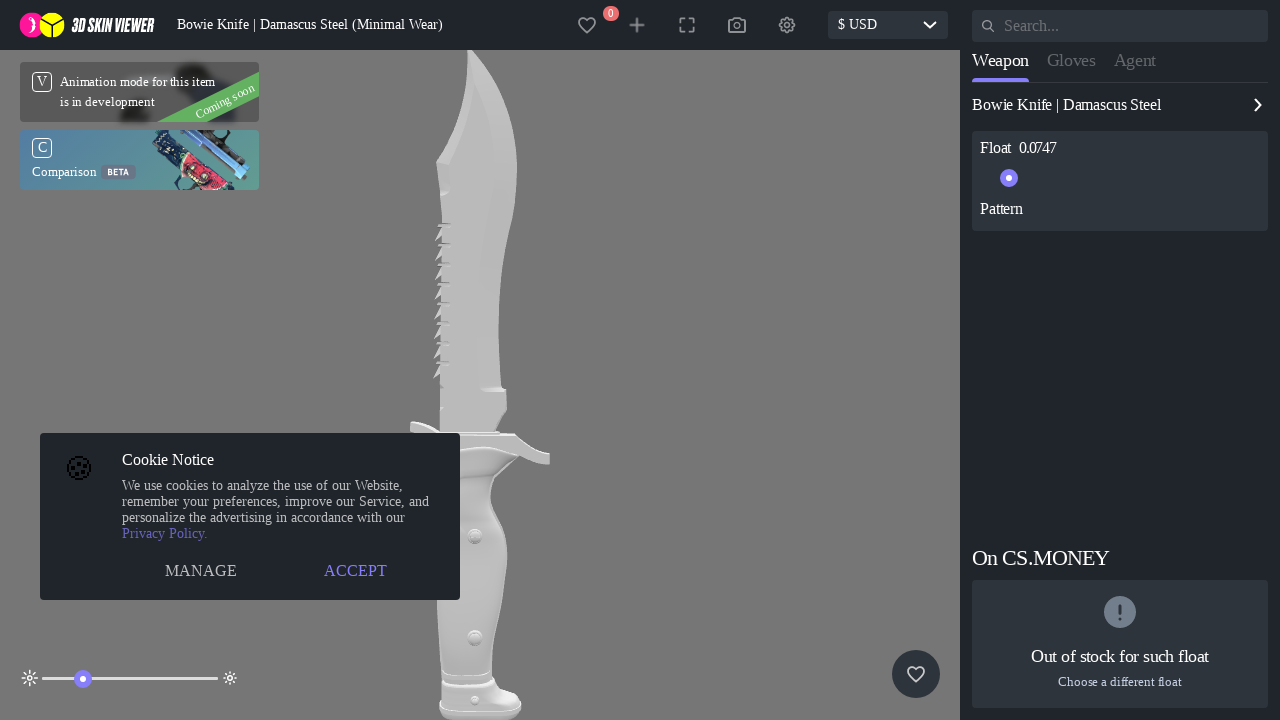

--- FILE ---
content_type: text/html
request_url: https://3d.cs.money/bowie-knife-damascus-steel-mw
body_size: 10053
content:
<!doctype html>
<html lang="en">

<head>
	<!-- <script async>
		(function (w, d, s, l, i) {
			w[l] = w[l] || []; w[l].push({ 'gtm.start': new Date().getTime(), event: 'gtm.js' })
			var f = d.getElementsByTagName(s)[0],
				j = d.createElement(s), dl = l != 'dataLayer' ? '&l=' + l : ''
			j.async = true; j.src = 'https://www.googletagmanager.com/gtm.js?id=' + i + dl
			f.parentNode.insertBefore(j, f)
		})(window, document, 'script', 'dataLayer', 'GTM-NBH4ML5');
	</script> -->

	<!-- End Google Tag Manager -->
	<meta charset="utf-8">
	<meta name="viewport" content="width=device-width,initial-scale=1.0">
	<meta name="theme-color" content="#333333">

	<link rel="stylesheet" href="/global.css?1">
	<link rel="manifest" href="/manifest.json" crossorigin="use-credentials">
	<link rel="icon" type="image/png" href="/favicon.png">

	<!-- This contains the contents of the <svelte:head> component, if
	     the current page has one -->
	
		<link href="./_app/immutable/assets/0.DO09RfF_.css" rel="stylesheet">
		<link href="./_app/immutable/assets/CookieAccept.t-Q7nO5F.css" rel="stylesheet">
		<link href="./_app/immutable/assets/scripts.CyamUdBx.css" rel="stylesheet"><title>Bowie Knife | Damascus Steel (Minimal Wear) - 3D Skin Viewer</title><!-- HEAD_svelte-1ftpq26_START --><link rel="preload" href="/fonts/Apercu_Pro/Apercu-Pro-Regular.otf" as="font"><link rel="preload" href="/fonts/Apercu_Pro/Apercu-Pro-Bold.otf" as="font"><link rel="preload" href="/fonts/Apercu_Pro/Apercu-Pro-Light.otf" as="font"><!-- HEAD_svelte-1ftpq26_END --><!-- HEAD_svelte-1ucxinm_START --><link rel="canonical" href="https://3d.cs.money/bowie-knife-damascus-steel-mw"><meta name="og:image" content="/images/icon/preview/73427229e0cffb92ad761571a01d7256"><meta name="DC:subject" content="csmoney, cs go money, csgo trade, csgo, csgo skin bot, cs trading, cs items, items, 3d skin, 3d viewer, 3d builder, cs go new case, cs go new sticker, cs go new skin, Warhammer Sticker Capsule, Warhammer cs go, Warhammer sticker, Half-Life: Alyx Sticker Capsule, cs go Alyx Sticker, cs go half life"><meta name="og:description" content="View skin Bowie Knife | Damascus Steel (Minimal Wear), all its animations and various combinations of stickers for CS:GO/CS2 skins on the best 3D Skin Viewer site - 3D.CS.MONEY."><meta name="DC:description" content="View skin Bowie Knife | Damascus Steel (Minimal Wear), all its animations and various combinations of stickers for CS:GO/CS2 skins on the best 3D Skin Viewer site - 3D.CS.MONEY."><meta name="og:title" content="Bowie Knife | Damascus Steel (Minimal Wear) - 3D Skin Viewer"><meta name="DC:title" content="Bowie Knife | Damascus Steel (Minimal Wear) - 3D Skin Viewer"><meta name="description" content="View skin Bowie Knife | Damascus Steel (Minimal Wear), all its animations and various combinations of stickers for CS:GO/CS2 skins on the best 3D Skin Viewer site - 3D.CS.MONEY."><meta name="keywords" content="csmoney, cs go money, csgo trade, csgo, csgo skin bot, cs trading, cs items, items, 3d skin, 3d viewer, 3d builder, cs go new case, cs go new sticker, cs go new skin"><meta name="google-site-verification" content="wsD-6zFNWO41petr7V_kHO2_gaOLI9N_YrePZB5B8Jo"><meta name="yandex-verification" content="13758a2851e2e6ea"><meta charset="UTF-8"><meta name="viewport" content="width=device-width, initial-scale=1.0, maximum-scale=1.0, user-scalable=no"><meta http-equiv="X-UA-Compatible" content="ie=edge"><link rel="shortcut icon" href="/favicon.png" type="image/png"><!-- HTML_TAG_START --><script type="application/ld+json">{"@context":"https://schema.org","@type":"3DModel","isResizable":"True","url":"https://3d.cs.money/bowie-knife-damascus-steel-mw","encodingFormat":"Web3D","productionCompany":"CS.MONEY","uploadDate":"2021-02-10","name":"Bowie Knife | Damascus Steel (Minimal Wear)","description":"Skin model Bowie Knife | Damascus Steel (Minimal Wear)","image":"/images/icon/preview/73427229e0cffb92ad761571a01d7256"}</script><!-- HTML_TAG_END --><!-- HEAD_svelte-1ucxinm_END --><!-- HEAD_svelte-1qlrir4_START --><link rel="apple-touch-icon" href="/favicon.png"><meta charset="UTF-8"><meta name="viewport" content="width=device-width,
    initial-scale=1.0"><meta name="google-site-verification" content="wsD-6zFNWO41petr7V_kHO2_gaOLI9N_YrePZB5B8Jo"><meta name="yandex-verification" content="13758a2851e2e6ea"><!-- HEAD_svelte-1qlrir4_END -->
</head>

<body>
	<!-- The application will be rendered inside this element,
	     because `src/client.js` references it -->
	<div id="svelte">  <main>   <div style="width: 100vw;height: 100vh; position: absolute; top:0px; left: 0px;z-index: 10"><div class="loader svelte-g4009e" data-svelte-h="svelte-dk0wkk"><div class="cssload-container svelte-g4009e"><div class="cssload-cube svelte-g4009e"><div class="cssload-half1 svelte-g4009e"><div class="cssload-side cssload-s1 svelte-g4009e"></div> <div class="cssload-side cssload-s2 svelte-g4009e"></div> <div class="cssload-side cssload-s5 svelte-g4009e"></div></div> <div class="cssload-half2 svelte-g4009e"><div class="cssload-side cssload-s3 svelte-g4009e"></div> <div class="cssload-side cssload-s4 svelte-g4009e"></div> <div class="cssload-side cssload-s6 svelte-g4009e"></div></div></div></div> </div></div> <div></div> <header style="width:1500px" class="svelte-1hxxadv"><div class="main svelte-1hxxadv" style="padding-right: 12px;"><a class="headerName svelte-1hxxadv" href="/start" rel="external" target="_blank"><svg width="150" height="28" viewBox="0 0 150 28" fill="none" xmlns="http://www.w3.org/2000/svg"><circle cx="14" cy="14" r="14" fill="#FF159A"></circle><path d="M13.297 15.4962L13.6734 15.5184C14.7923 18.3017 13.2166 21.6387 10 22.9707V23C13.1668 22.7726 17.2906 20.2148 17.533 16.2734L18 16.2239V15.6094C17.0482 15.193 16.4255 13.4608 17.7589 12.5402C17.5317 10.235 16.2699 7.93482 14.6648 6.32491L11.7888 5L11.3512 5.73067C10.9676 5.90405 10.6573 6.16341 10.4593 6.47612C10.2614 6.78883 10.1846 7.14093 10.2386 7.48813C10.3764 8.32491 11.1317 8.83729 12.5174 9.00404C13.2306 9.08792 13.4922 9.32946 13.6198 9.65387C13.7474 9.99646 13.7104 10.3441 13.3646 10.5452L13.4207 10.6908C14.0447 10.7221 14.3675 10.9939 14.4976 11.3911C14.652 11.861 14.6022 12.2481 14.1148 12.5149L14.1365 12.6382C14.7132 12.7928 15.0297 13.2446 15.0475 13.6963C15.0667 14.1673 14.6278 14.6473 13.9694 14.8504C13.7525 14.9171 13.1043 15.0232 13.1043 15.0232L13.297 15.4962ZM12.5697 8.30571C11.7059 8.40071 11.1305 8.00253 11.0284 7.4194C10.9161 6.77564 11.3372 6.27337 12.201 6.17938C13.0303 6.08843 13.6402 6.48257 13.7525 7.12228C13.8596 7.70945 13.4054 8.21577 12.5697 8.30571Z" fill="white"></path><g clip-path="url(#clip0_562_9359)"><rect x="22" width="28" height="28" rx="14" fill="#030826"></rect><rect width="15.6657" height="15.6658" rx="0.0933333" transform="matrix(-0.000910206 -1 0.864434 0.502747 21.9944 22.7485)" fill="#FFFF00"></rect><rect width="15.6657" height="15.4891" rx="0.0933333" transform="matrix(-0.86557 -0.500788 0.865525 -0.500866 36.3809 13.5137)" fill="#FFFF00"></rect><rect width="15.6657" height="15.4891" rx="0.0933333" transform="matrix(0.000910206 1 0.866525 -0.499133 37.1589 14.9795)" fill="#FFFF00"></rect></g><path d="M61.8633 10.9843L62.1293 9.24607C62.1906 8.82722 62.2929 8.53403 62.6816 8.53403C63.0703 8.53403 63.2135 8.74345 63.1317 9.26702L62.8044 11.3822C62.7225 11.9058 62.6202 12.0733 62.2111 12.0733H60.8814L60.4723 14.8586H61.9452C62.3338 14.8586 62.3134 15.089 62.252 15.4869L61.7815 18.5236C61.6997 19.0471 61.5565 19.2565 61.1678 19.2565C60.7587 19.2565 60.6359 18.9424 60.6973 18.5445L61.086 16.0524H58.4675L58.0583 18.6911C57.7515 20.6597 58.6516 22 60.8405 22H61.4337C63.3362 22 64.1545 20.6387 64.4409 18.7749L65.0546 14.8168C65.1978 13.8953 64.7682 13.3298 64.2159 13.0995C64.7887 12.8482 65.3206 12.3037 65.566 10.733L65.832 9.01571C66.1184 7.17277 65.1978 6 63.1112 6H62.5589C60.4927 6 59.9608 7.54974 59.7358 8.99476L59.429 10.9843H61.8633Z" fill="white"></path><path d="M65.0314 21.7696H69.1228C71.3117 21.7696 71.8845 20.5131 72.2323 18.2513L73.5825 9.51832C73.9507 7.15183 72.9278 6.18848 70.964 6.18848H67.4454L65.0314 21.7696ZM69.6956 8.65969H70.2889C70.7798 8.65969 70.923 9.01571 70.8208 9.70681L69.532 18.0209C69.3888 18.9005 69.2456 19.1728 68.6114 19.1728H68.0591L69.6956 8.65969Z" fill="white"></path><path d="M82.5194 18.3979L82.6422 17.6021C82.8876 16.0733 82.3558 14.9005 81.3329 13.1832L80.4942 11.801C79.9009 10.8168 79.7577 10.5445 79.8805 9.68586L79.9623 9.14136C80.0237 8.70157 80.1055 8.38743 80.576 8.38743C81.067 8.38743 81.1693 8.72251 81.0874 9.20419L80.801 11.0681H83.3377L83.6241 9.20419C83.9514 7.02618 83.0922 6 81.067 6H80.4737C78.6326 6 77.5893 6.87958 77.262 8.93194L77.1597 9.58115C76.9142 11.1937 77.2824 12.2827 78.2644 13.8743L79.0622 15.1728C79.7373 16.2408 79.9009 16.7225 79.7373 17.7277L79.6554 18.2304C79.5327 19.0262 79.2668 19.3613 78.8372 19.3613C78.3462 19.3613 78.203 19.0471 78.3053 18.377L78.694 15.8429H76.0755L75.6459 18.6073C75.3186 20.7644 76.5051 21.9581 78.428 21.9581H79.0213C81.0056 21.9581 82.1512 20.7644 82.5194 18.3979Z" fill="white"></path><path d="M87.3588 21.7696H90.1409L89.1999 13.3717L92.3298 6.18848H89.6499L87.0724 12.1152L87.9929 6.18848H85.354L82.9401 21.7696H85.579L86.6223 15.0262L87.3588 21.7696Z" fill="white"></path><path d="M95.8337 6.18848H93.1948L90.7808 21.7696H93.4198L95.8337 6.18848Z" fill="white"></path><path d="M97.0001 6.18848L94.5861 21.7696H96.9387L98.2888 13.0995L98.9844 21.7696H101.235L103.649 6.18848H101.296L100.048 14.2513L99.4754 6.18848H97.0001Z" fill="white"></path><path d="M114.078 6.18848H111.521L108.985 16.6387L109.517 6.18848H106.816L106.53 21.7696H109.885L114.078 6.18848Z" fill="white"></path><path d="M117.428 6.18848H114.789L112.375 21.7696H115.014L117.428 6.18848Z" fill="white"></path><path d="M118.594 6.18848L116.18 21.7696H121.949L122.399 18.9633H119.249L119.842 15.1309H122.215L122.665 12.3246H120.292L120.824 8.93194H123.79L124.22 6.18848H118.594Z" fill="white"></path><path d="M129.08 21.7696H132.169L136.322 6.18848H133.704L131.392 16.1571L131.883 6.18848H129.367L126.994 15.9476L127.546 6.18848H124.846L124.477 21.7696H127.526L129.571 13.0157L129.08 21.7696Z" fill="white"></path><path d="M137.033 6.18848L134.619 21.7696H140.387L140.838 18.9633H137.687L138.28 15.1309H140.653L141.103 12.3246H138.73L139.262 8.93194H142.229L142.658 6.18848H137.033Z" fill="white"></path><path d="M145.002 15.1099H145.555C146.107 15.1099 146.25 15.3403 146.128 16.0942L145.432 20.5759C145.33 21.2251 145.412 21.6021 145.493 21.7696H148.132L148.153 21.6649C148.071 21.4136 148.01 21.1414 148.112 20.4921L148.93 15.2147C149.114 14.0419 148.398 13.5393 148.051 13.3717C148.767 13.1623 149.38 12.5131 149.564 11.2775L149.953 8.78534C150.219 7.13089 149.339 6.18848 147.723 6.18848H143.755L141.341 21.7696H143.98L145.002 15.1099ZM146.025 8.59686H146.598C147.089 8.59686 147.253 8.84817 147.15 9.43455L146.823 11.6126C146.721 12.3246 146.475 12.534 145.984 12.534H145.412L146.025 8.59686Z" fill="white"></path><defs><clipPath id="clip0_562_9359"><rect x="22" width="28" height="28" rx="14" fill="white"></rect></clipPath></defs></svg></a> <div class="name svelte-1hxxadv"><h1 class="nameValue svelte-1hxxadv">Bowie Knife | Damascus Steel (Minimal Wear)</h1></div> <div class="block svelte-1hxxadv"><div class="buttons svelte-ndaub2"><div style="" class="hoverable" role="none"><div class="icon svelte-df5sfr" role="button" tabindex="0"><svg width="20" height="20" viewBox="0 0 18 18" fill="none" xmlns="http://www.w3.org/2000/svg"><path d="M12.6 2C11.208 2 9.872 2.66213 9 3.70845C8.128 2.66213 6.792 2 5.4 2C2.936 2 1 3.9782 1 6.49591C1 9.58583 3.72 12.1035 7.84 15.9292L8.31911 16.3714C8.70325 16.7261 9.29571 16.7249 9.6785 16.3689L10.16 15.921C14.28 12.1035 17 9.58583 17 6.49591C17 3.9782 15.064 2 12.6 2ZM9.08 14.7112L9 14.7929L8.92 14.7112C5.112 11.188 2.6 8.85831 2.6 6.49591C2.6 4.86104 3.8 3.63488 5.4 3.63488C6.4971 3.63488 7.8416 4.27662 8.42231 5.20798C8.54926 5.41158 8.75872 5.56403 8.99866 5.56403V5.56403C9.23993 5.56403 9.45019 5.40988 9.5775 5.20493C10.155 4.27522 11.5041 3.63488 12.6 3.63488C14.2 3.63488 15.4 4.86104 15.4 6.49591C15.4 8.85831 12.888 11.188 9.08 14.7112Z" fill="#8F9295"></path></svg> <div class="counter svelte-df5sfr"><div class="number svelte-df5sfr">0</div></div></div></div> <div style="" class="hoverable" role="none"><div class="icon svelte-9hms2j" slot="hovered" role="button" tabindex="0"><svg xmlns="http://www.w3.org/2000/svg" width="20" height="20" viewBox="0 0 20 20" fill="none"><path d="M10 5V15" stroke="#8F9295" stroke-width="1.5" stroke-linecap="round" stroke-linejoin="round"></path><path d="M15 10L5 10" stroke="#8F9295" stroke-width="1.5" stroke-linecap="round" stroke-linejoin="round"></path></svg></div> </div> <div style="" class="hoverable" role="none"><div class="icon svelte-13v6ses" role="button" tabindex="0" slot="hovered"><svg width="20" height="20" viewBox="0 0 18 18" fill="none" xmlns="http://www.w3.org/2000/svg"><path d="M2.25 3.75C2.25 2.92157 2.92157 2.25 3.75 2.25H7.5V3.75H3.75V7.5H2.25V3.75Z" fill="#8F9295"></path><path d="M14.25 2.25C15.0784 2.25 15.75 2.92157 15.75 3.75V7.5H14.25V3.75H10.5V2.25H14.25Z" fill="#8F9295"></path><path d="M15.75 14.25C15.75 15.0784 15.0784 15.75 14.25 15.75H10.5V14.25H14.25V10.5H15.75V14.25Z" fill="#8F9295"></path><path d="M3.75 15.75C2.92157 15.75 2.25 15.0784 2.25 14.25V10.5H3.75V14.25H7.5V15.75H3.75Z" fill="#8F9295"></path></svg></div> </div> <div style="" class="hoverable" role="none"><div class="icon takeScreen svelte-ze7ahg" role="button" tabindex="0"><svg width="20" height="20" viewBox="0 0 18 18" fill="none" xmlns="http://www.w3.org/2000/svg"><path d="M6.03431 2.23798C6.18434 2.0856 6.38783 2 6.6 2H11.4C11.6122 2 11.8157 2.0856 11.9657 2.23798L13.3314 3.625H15.4C16.2837 3.625 17 4.35254 17 5.25V14.5C17 15.3975 16.2837 16.125 15.4 16.125H2.6C1.71635 16.125 1 15.3975 1 14.5V5.25C1 4.35254 1.71634 3.625 2.6 3.625H4.66863L6.03431 2.23798ZM6.93137 3.625L5.56569 5.01202C5.41566 5.1644 5.21217 5.25 5 5.25H2.6V14.5H15.4V5.25H13C12.7878 5.25 12.5843 5.1644 12.4343 5.01202L11.0686 3.625H6.93137ZM9 7.375C8 7.375 7 8.125 7 9.375C7 10.625 8 11.365 9 11.365C10 11.365 11 10.625 11 9.375C11 8.125 10 7.375 9 7.375ZM5.8 9.375C5.8 7.58007 7.23269 6.125 9 6.125C10.7673 6.125 12.2 7.58007 12.2 9.375C12.2 11.1699 10.7673 12.625 9 12.625C7.23269 12.625 5.8 11.1699 5.8 9.375Z" fill="#8F9295"></path></svg></div></div> <div class="icon settings svelte-13v6ses" role="button" tabindex="0"><div style="display:flex; justify-content:center; align-items:center;" class="hoverable" role="none"><svg width="20" height="20" viewBox="0 0 18 18" fill="none" xmlns="http://www.w3.org/2000/svg"><path d="M9 3C8.58579 3 8.25 3.33579 8.25 3.75C8.25 5.01919 6.71549 5.65481 5.81804 4.75735C5.52514 4.46446 5.05027 4.46446 4.75738 4.75735C4.46448 5.05025 4.46448 5.52512 4.75738 5.81801C5.65487 6.7155 5.01917 8.25 3.75 8.25C3.33579 8.25 3 8.58579 3 9C3 9.41421 3.33579 9.75 3.75 9.75C5.01927 9.75 5.65473 11.2846 4.75733 12.182C4.46444 12.4749 4.46444 12.9498 4.75733 13.2426C5.05022 13.5355 5.5251 13.5355 5.81799 13.2426C6.71543 12.3452 8.25 12.9807 8.25 14.25C8.25 14.6642 8.58579 15 9 15C9.41421 15 9.75 14.6642 9.75 14.25C9.75 12.9808 11.2845 12.3452 12.182 13.2426C12.4749 13.5355 12.9498 13.5355 13.2427 13.2426C13.5356 12.9497 13.5356 12.4749 13.2427 12.182C12.3452 11.2845 12.9808 9.75 14.25 9.75C14.6642 9.75 15 9.41421 15 9C15 8.58579 14.6642 8.25 14.25 8.25C12.9809 8.25 12.3451 6.71554 13.2426 5.81802C13.5355 5.52513 13.5355 5.05026 13.2426 4.75737C12.9497 4.46447 12.4748 4.46447 12.182 4.75736C11.2845 5.65484 9.75 5.01915 9.75 3.75C9.75 3.33579 9.41421 3 9 3ZM6.75612 3.58277C6.84168 2.41823 7.81361 1.5 9 1.5C10.1864 1.5 11.1583 2.41823 11.2439 3.58277C12.1278 2.81983 13.4644 2.8578 14.3033 3.6967C15.1422 4.53561 15.1802 5.87216 14.4172 6.75612C15.5818 6.84165 16.5 7.81359 16.5 9C16.5 10.1864 15.5818 11.1583 14.4172 11.2439C15.1802 12.1278 15.1422 13.4644 14.3033 14.3033C13.4644 15.1422 12.1278 15.1802 11.2439 14.4172C11.1583 15.5818 10.1864 16.5 9 16.5C7.81359 16.5 6.84166 15.5818 6.75612 14.4172C5.87216 15.1802 4.53559 15.1422 3.69667 14.3033C2.85776 13.4644 2.81979 12.1278 3.58277 11.2439C2.41822 11.1583 1.5 10.1864 1.5 9C1.5 7.81359 2.41825 6.84165 3.58282 6.75612C2.81984 5.87216 2.8578 4.5356 3.69672 3.69669C4.53562 2.85779 5.87216 2.81981 6.75612 3.58277Z" fill="#8F9295"></path><path d="M9 7.5C8.60217 7.5 8.22064 7.65804 7.93934 7.93934C7.65804 8.22064 7.5 8.60217 7.5 9C7.5 9.39783 7.65804 9.77936 7.93934 10.0607C8.22064 10.342 8.60217 10.5 9 10.5C9.39783 10.5 9.77936 10.342 10.0607 10.0607C10.342 9.77936 10.5 9.39783 10.5 9C10.5 8.60217 10.342 8.22064 10.0607 7.93934C9.77936 7.65804 9.39783 7.5 9 7.5ZM6.87868 6.87868C7.44129 6.31607 8.20435 6 9 6C9.79565 6 10.5587 6.31607 11.1213 6.87868C11.6839 7.44129 12 8.20435 12 9C12 9.79565 11.6839 10.5587 11.1213 11.1213C10.5587 11.6839 9.79565 12 9 12C8.20435 12 7.44129 11.6839 6.87868 11.1213C6.31607 10.5587 6 9.79565 6 9C6 8.20435 6.31607 7.44129 6.87868 6.87868Z" fill="#8F9295"></path></svg></div> </div> </div> <div class="currency svelte-1hxxadv"><div class="dropmenu svelte-1ongwkp"><div class="titleContainer svelte-1ongwkp"><div class="title svelte-1ongwkp">$ USD</div> <div class="reset svelte-1ongwkp" hidden>RESET</div> <div class="icon svelte-1ongwkp"><svg width="14" height="8" viewBox="0 0 14 8" fill="none" xmlns="http://www.w3.org/2000/svg"><path d="M7 6.5L6.32428 7.23715L7 7.85657L7.67572 7.23715L7 6.5ZM0.324275 1.73715L6.32428 7.23715L7.67572 5.76285L1.67572 0.262846L0.324275 1.73715ZM7.67572 7.23715L13.6757 1.73715L12.3243 0.262846L6.32428 5.76285L7.67572 7.23715Z" fill="white"></path></svg></div></div>  </div></div></div></div> </header>           </main>  
			
			<script>
				{
					__sveltekit_8zflfd = {
						base: new URL(".", location).pathname.slice(0, -1)
					};

					const element = document.currentScript.parentElement;

					const data = [null,{"type":"data","data":{props:{_id:"696bfc0fc89ebc05c24d4c6b",uuid:"73427229e0cffb92ad761571a01d7256",assetid:"49060682767",defindex:514,floatvalue:.07473865151405334,is_stattrak:false,paintindex:411,paintseed:324,paintwear:1033441428,quality:3,rarity:6,steamid:"76561198312121065",stickers:[],time:1768684559713,uvType:"cs1",item_name:"Bowie Knife",skin_name:"Damascus Steel",wear_name:"Minimal Wear",item_type:"Knife",rarity_name:"Covert",quality_name:"★",dropreason:"",intentory:0,killeatervalue:0,origin:0,sticker_name:"",texture:"73427229e0cffb92ad761571a01d7256",item:{image_inventory_size_h:82,image_inventory_size_w:128,max_ilevel:1,min_ilevel:1,craft_material_type:"weapon",craft_class:"weapon",capabilities:{paintable:1,nameable:1,can_stattrack_swap:1},item_gear_slot_position:0,item_gear_slot:"melee",drop_sound:"sounds/weapons/m4a1/m4a1_clipint.vsnd",mouse_pressed_sound:"sounds/weapons/m4a1/m4a1_clipout.vsnd",inv_group_equipment:"melee",item_type_name:"#CSGO_Type_Weapon",visuals:{weapon_type:"Knife",player_animation_extension:"knife",sound_reload:"Default.Reload",sound_empty:"Default.ClipEmpty_Rifle",sound_single_shot:"Weapon_DEagle.Single",sound_nearlyempty:"Default.nearlyempty"},paint_data:{paintablematerial0:{vmt:{},uvscale:.461662,weaponlength:18.434601,basetextureoverride:1,worlddim:512,viewmodeldim:2048,name:"knife_survival_bowie"}},inventory_image_data:{spot_light_rim:{outer_cone:.5,inner_cone:.04,lookat:[0,0,0],color:[3,5,5],position:[10,-90,-60]},spot_light_key:{outer_cone:1,inner_cone:.5,lookat:[0,0,0],color:[2,2.1,2.3],position:[-120,120,180]},override_default_light:1,camera_fov:35,camera_offset:[0,1,-2],camera_angles:[2,-130,0],point_light_accent:{position:"15 7 4",color:"0.5 0.5 0.5"}},attributes:{"pedestal display model":"weapons/models/knife/knife_bowie/weapon_knife_bowie.vmdl","stattrak model":"models/weapons/stattrack_cut.vmdl","flinch velocity modifier large":1,"flinch velocity modifier small":1,"max player speed":1,"in game price":0,"kill award":300,"armor ratio":1,"crosshair min distance":4,penetration:1,damage:42,range:8192,"range modifier":.98,"primary default clip size":-1,"secondary default clip size":-1,"is melee weapon":0,"rumble effect":-1,"max player speed alt":1,"recoil seed":26701,"recovery time crouch final":1,"recovery time stand final":1,"addon scale":1,"allow hand flipping":1,"attack movespeed factor":1,"bot audible range":2000,bullets:1,"cannot shoot underwater":0,"crosshair delta distance":3,cycletime:.15,"cycletime alt":.3,"headshot multiplier":4,"has burst mode":0,"has silencer":0,"heat per shot":.25,"hide view model zoomed":0,"idle interval":20,"inaccuracy crouch":0,"inaccuracy crouch alt":0,"inaccuracy fire":0,"inaccuracy fire alt":0,"inaccuracy jump":0,"inaccuracy jump alt":0,"inaccuracy jump initial":0,"inaccuracy jump apex":0,"inaccuracy ladder":0,"inaccuracy ladder alt":0,"inaccuracy land":0,"inaccuracy land alt":0,"inaccuracy move":0,"inaccuracy move alt":0,"inaccuracy reload":0,"inaccuracy stand":0,"inaccuracy stand alt":0,"inaccuracy pitch shift":0,"inaccuracy alt sound threshold":0,"is full auto":0,"is revolver":0,"itemflag select on empty":0,"itemflag no auto reload":0,"itemflag no auto switch empty":0,"itemflag limit in world":0,"itemflag exhaustible":0,"itemflag do hit location dmg":0,"itemflag no ammo pickups":0,"itemflag no item pickup":0,"model right handed":1,"primary clip size":0,"primary reserve ammo max":0,"recoil angle":0,"recoil angle alt":0,"recoil angle variance":0,"recoil angle variance alt":0,"recoil magnitude":0,"recoil magnitude alt":0,"recoil magnitude variance":0,"recoil magnitude variance alt":0,"spread seed":0,"recovery time crouch":1,"recovery time stand":1,"recovery transition end bullet":0,"recovery transition start bullet":0,"secondary clip size":0,"secondary reserve ammo max":0,spread:0,"spread alt":0,"time to idle":2,"tracer frequency":0,"unzoom after shot":0,"weapon weight":0,"zoom fov 1":90,"zoom fov 2":90,"zoom levels":0,"zoom time 0":0,"zoom time 1":0,"zoom time 2":0},used_by_classes:{terrorists:1,"counter-terrorists":1},icon_default_image:"materials/icons/inventory_icon_weapon_knife.vtf",model_world:"weapons/models/knife/knife_default_ct/weapon_knife_default_ct.vmdl",model_player:"weapons/models/knife/knife_default_ct/weapon_knife_default_ct.vmdl",image_inventory:"econ/weapons/base_weapons/weapon_knife_survival_bowie",item_rarity:"common",item_description:"#CSGO_Item_Desc_knife_survival_bowie",item_name:"#SFUI_WPNHUD_Knife",item_class:"weapon_knife",item_quality:"unique",prefab:"statted_item_base",name:"weapon_knife_survival_bowie",model_ag2:"phase2/weapons/models/knife/knife_default_ct/weapon_knife_default_ct_ag2.vmdl",tags:{itemset:{tag_value:"set_community_11",tag_text:"#CSGO_set_community_11",tag_group:"ItemSet",tag_group_text:"#SFUI_InvTooltip_SetTag"}},flexible_loadout_category:"melee",flexible_loadout_group:"melee",flexible_loadout_slot:"melee",taxonomy:{melee:1,weapon:1,self_damage_on_miss__inflicts_damage:1}},paint:{f_paint_style:7,g_bignoreweaponsizescale:0,g_ncoloradjustmentmode:1,g_npatterntexturehorizontalsampling:0,g_npatterntextureverticalsampling:0,materiallayerreferenceshaderid_1:-1,g_flcolorbrightness:1,g_flgrungetexcoordrotation:0,g_flpatterntexcoordrotation:90,g_flpatterntexcoordscale:3,g_flpearlescentscale:0,g_fluvscale1:1,g_flweaponlength1:32,textureambientocclusion:"materials/default/default_paintao.tga",texturecolor:"materials/default/default_weapon_color.tga",textureglitternormal:"materials/default/stickers/squares_glitter_normal.tga",texturegrunge:"materials/models/weapons/customization/shared/gun_grunge.png",texturemasks:"materials/default/default_paintmask.tga",texturemetalness:"materials/default/default_rough.tga",texturepattern:"materials/models/weapons/customization/paints/antiqued/damascus.png",texturewear:"materials/models/weapons/customization/shared/paint_wear.png",g_tambientocclusion:"materials/default/default_paintao_tga_9627e701.vtex",g_tcolor:"materials/default/default_weapon_color_tga_a59dc9c7.vtex",g_tglitternormal:"materials/default/stickers/squares_glitter_normal_tga_25145674.vtex",g_tgrunge:"materials/models/weapons/customization/shared/gun_grunge_psd_f3419fed.vtex",g_tmasks:"materials/default/default_paintmask_tga_971c9ff1.vtex",g_tmetalness:"materials/default/default_rough_tga_8aa56190.vtex",g_tpattern:"materials/models/weapons/customization/paints/antiqued/damascus_psd_cf544394.vtex",g_twear:"materials/models/weapons/customization/shared/paint_wear_psd_a2abffd8.vtex"},market_hash_name:"Bowie Knife | Damascus Steel (Minimal Wear)",hashName:{price:93.89,market_hash_name:"Bowie Knife | Damascus Steel (Minimal Wear)",wearIndex:1,paintindex:411,defindex:514,stattrak:false,hname:"bowie-knife-damascus-steel-mw"}},currency:{USD:{symbol:"$",currency:"USD",factor:1,value:1},RUB:{symbol:"₽",symbolAtEnd:true,currency:"RUB",factor:80.313293526,value:80.313293526},EUR:{symbol:"€",currency:"EUR",factor:.860704,value:.860704},BRL:{symbol:"R$",currency:"BRL",factor:5.3834,value:5.3834},PLN:{symbol:"zł",currency:"PLN",factor:3.635872,value:3.635872},CNY:{symbol:"¥",currency:"CNY",factor:6.9692,value:6.9692},CAD:{symbol:"C$",currency:"CAD",factor:1.390433,value:1.390433},SEK:{symbol:"kr",currency:"SEK",factor:9.226264,value:9.226264},HKD:{symbol:"$",symbolAtEnd:true,currency:"HKD",factor:7.800135,value:7.800135},UAH:{symbol:"₴",currency:"UAH",factor:43.360586,value:43.360586},TRY:{symbol:"₺",currency:"TRY",factor:43.279498,value:43.279498},GBP:{symbol:"£",currency:"GBP",factor:.746363,value:.746363},THB:{symbol:"฿",currency:"THB",factor:31.4225,value:31.4225},JPY:{symbol:"¥",currency:"JPY",factor:157.90821429,value:157.90821429},MYR:{symbol:"RM",currency:"MYR",factor:4.0575,value:4.0575},INR:{symbol:"₹",currency:"INR",factor:90.737396,value:90.737396},AUD:{symbol:"A$",currency:"AUD",factor:1.495558,value:1.495558},ARS:{symbol:"ARS",currency:"ARS",factor:1434.5124,value:1434.5124},NOK:{symbol:"kr",currency:"NOK",factor:10.093821,value:10.093821},SGD:{symbol:"S$",currency:"SGD",factor:1.287821,value:1.287821},KZT:{symbol:"₸",currency:"KZT",factor:511.316395,value:511.316395},PHP:{symbol:"₱",currency:"PHP",factor:59.438001,value:59.438001},KRW:{symbol:"₩",currency:"KRW",factor:1473.520542,value:1473.520542},CHF:{symbol:"₣",currency:"CHF",factor:.801401,value:.801401},DKK:{symbol:"kr",currency:"DKK",factor:6.430399,value:6.430399},ILS:{symbol:"₪",currency:"ILS",factor:3.14836,value:3.14836},PEN:{symbol:"S/",currency:"PEN",factor:3.359981,value:3.359981},NZD:{symbol:"NZ$",currency:"NZD",factor:1.73792,value:1.73792},IDR:{symbol:"Rp",currency:"IDR",factor:16911.945496,value:16911.945496},AED:{symbol:"Dh",currency:"AED",factor:3.6725,value:3.6725},MXN:{symbol:"Mex$",currency:"MXN",factor:17.728204,value:17.728204},ZAR:{symbol:"R",currency:"ZAR",factor:16.411211,value:16.411211},HUF:{symbol:"ƒ",currency:"HUF",factor:331.779484,value:331.779484},CZK:{symbol:"Kč",currency:"CZK",factor:20.904049,value:20.904049},BGN:{symbol:"лв",currency:"BGN",factor:1.683483,value:1.683483},RON:{symbol:"L",currency:"RON",factor:4.3824,value:4.3824},QAR:{symbol:"ريال",currency:"QAR",factor:3.635699,value:3.635699},BYN:{symbol:"Br",currency:"BYN",factor:2.914595,value:2.914595},HRK:{symbol:"kn",currency:"HRK",factor:6.485338,value:6.485338},PKR:{symbol:"Rs",currency:"PKR",factor:279.842519,value:279.842519},MDL:{symbol:"L",currency:"MDL",factor:17.143693,value:17.143693}},session:{isAuth:false,isMobile:false,steamid:void 0,sync:{},UUID3D:"xfzh3BUqnTrxcN9",firstDate:"[19,4,0,2026]",language:void 0,avatar:void 0}},"uses":{"params":["weapon"]}}];

					Promise.all([
						import("./_app/immutable/entry/start.UWeAL_my.js"),
						import("./_app/immutable/entry/app.CaXV1iv9.js")
					]).then(([kit, app]) => {
						kit.start(app, element, {
							node_ids: [0, 3],
							data,
							form: null,
							error: null
						});
					});
				}
			</script>
		</div>
	<!-- <noscript>
		<iframe src="https://www.googletagmanager.com/ns.html?id=GTM-NBH4ML5" height="0" width="0"
			style="display:none;visibility:hidden">
		</iframe>
	</noscript> -->
<script>(function(){function c(){var b=a.contentDocument||a.contentWindow.document;if(b){var d=b.createElement('script');d.innerHTML="window.__CF$cv$params={r:'9c03baa07964eb01',t:'MTc2ODc5ODQxMg=='};var a=document.createElement('script');a.src='/cdn-cgi/challenge-platform/scripts/jsd/main.js';document.getElementsByTagName('head')[0].appendChild(a);";b.getElementsByTagName('head')[0].appendChild(d)}}if(document.body){var a=document.createElement('iframe');a.height=1;a.width=1;a.style.position='absolute';a.style.top=0;a.style.left=0;a.style.border='none';a.style.visibility='hidden';document.body.appendChild(a);if('loading'!==document.readyState)c();else if(window.addEventListener)document.addEventListener('DOMContentLoaded',c);else{var e=document.onreadystatechange||function(){};document.onreadystatechange=function(b){e(b);'loading'!==document.readyState&&(document.onreadystatechange=e,c())}}}})();</script></body>

</html>

--- FILE ---
content_type: text/css
request_url: https://3d.cs.money/_app/immutable/assets/scripts.CyamUdBx.css
body_size: 13730
content:
.loader.svelte-g4009e.svelte-g4009e{z-index:10;background-size:cover;background-repeat:no-repeat;width:100%;height:100%;display:flex;align-items:center;justify-content:center;background-color:#000}.loader.svelte-g4009e .cssload-cube.svelte-g4009e,.loader.svelte-g4009e .cssload-half1.svelte-g4009e,.loader.svelte-g4009e .cssload-half2.svelte-g4009e,.loader.svelte-g4009e .cssload-container.svelte-g4009e{transform-style:preserve-3d;-o-transform-style:preserve-3d;-ms-transform-style:preserve-3d;-webkit-transform-style:preserve-3d;-moz-transform-style:preserve-3d}.loader.svelte-g4009e .cssload-container.svelte-g4009e{position:relative;width:438px;height:438px;perspective:1313px;-o-perspective:1313px;-ms-perspective:1313px;-webkit-perspective:1313px;-moz-perspective:1313px;transform-style:preserve-3d;-o-transform-style:preserve-3d;-ms-transform-style:preserve-3d;-webkit-transform-style:preserve-3d;-moz-transform-style:preserve-3d}.loader.svelte-g4009e .cssload-cube.svelte-g4009e{width:438px;height:438px;transform-style:preserve-3d;-o-transform-style:preserve-3d;-ms-transform-style:preserve-3d;-webkit-transform-style:preserve-3d;-moz-transform-style:preserve-3d}.loader.svelte-g4009e .cssload-cube.svelte-g4009e{animation:svelte-g4009e-cube 5s forwards infinite;-o-animation:svelte-g4009e-cube 5s forwards infinite;-ms-animation:svelte-g4009e-cube 5s forwards infinite;-webkit-animation:svelte-g4009e-cube 5s forwards infinite;-moz-animation:svelte-g4009e-cube 5s forwards infinite;transform-origin:center 219px;-o-transform-origin:center 219px;-ms-transform-origin:center 219px;-webkit-transform-origin:center 219px;-moz-transform-origin:center 219px}.loader.svelte-g4009e .cssload-half1.svelte-g4009e{height:175px;top:0;position:absolute;animation:svelte-g4009e-half-fold 5s forwards infinite;-o-animation:svelte-g4009e-half-fold 5s forwards infinite;-ms-animation:svelte-g4009e-half-fold 5s forwards infinite;-webkit-animation:svelte-g4009e-half-fold 5s forwards infinite;-moz-animation:svelte-g4009e-half-fold 5s forwards infinite;transform-origin:50% 100%;-o-transform-origin:50% 100%;-ms-transform-origin:50% 100%;-webkit-transform-origin:50% 100%;-moz-transform-origin:50% 100%}.loader.svelte-g4009e .cssload-side.svelte-g4009e{width:88px;height:88px;background:#ddd;position:absolute}.loader.svelte-g4009e .cssload-s1.svelte-g4009e{top:0;left:175px;transform-origin:50% 100%;-o-transform-origin:50% 100%;-ms-transform-origin:50% 100%;-webkit-transform-origin:50% 100%;-moz-transform-origin:50% 100%;animation:svelte-g4009e-s1ani 5s forwards infinite;-o-animation:svelte-g4009e-s1ani 5s forwards infinite;-ms-animation:svelte-g4009e-s1ani 5s forwards infinite;-webkit-animation:svelte-g4009e-s1ani 5s forwards infinite;-moz-animation:svelte-g4009e-s1ani 5s forwards infinite}.loader.svelte-g4009e .cssload-s2.svelte-g4009e{top:88px;left:175px;transform-origin:50% 0%;-o-transform-origin:50% 0%;-ms-transform-origin:50% 0%;-webkit-transform-origin:50% 0%;-moz-transform-origin:50% 0%;animation:svelte-g4009e-s2ani 5s forwards infinite;-o-animation:svelte-g4009e-s2ani 5s forwards infinite;-ms-animation:svelte-g4009e-s2ani 5s forwards infinite;-webkit-animation:svelte-g4009e-s2ani 5s forwards infinite;-moz-animation:svelte-g4009e-s2ani 5s forwards infinite}.loader.svelte-g4009e .cssload-s3.svelte-g4009e{top:175px;left:175px;transform-origin:50% 0%;-o-transform-origin:50% 0%;-ms-transform-origin:50% 0%;-webkit-transform-origin:50% 0%;-moz-transform-origin:50% 0%;animation:svelte-g4009e-s3ani 5s forwards infinite;-o-animation:svelte-g4009e-s3ani 5s forwards infinite;-ms-animation:svelte-g4009e-s3ani 5s forwards infinite;-webkit-animation:svelte-g4009e-s3ani 5s forwards infinite;-moz-animation:svelte-g4009e-s3ani 5s forwards infinite}.loader.svelte-g4009e .cssload-s4.svelte-g4009e{top:263px;left:175px;transform-origin:50% 0%;-o-transform-origin:50% 0%;-ms-transform-origin:50% 0%;-webkit-transform-origin:50% 0%;-moz-transform-origin:50% 0%;animation:svelte-g4009e-s4ani 5s forwards infinite;-o-animation:svelte-g4009e-s4ani 5s forwards infinite;-ms-animation:svelte-g4009e-s4ani 5s forwards infinite;-webkit-animation:svelte-g4009e-s4ani 5s forwards infinite;-moz-animation:svelte-g4009e-s4ani 5s forwards infinite}.loader.svelte-g4009e .cssload-s5.svelte-g4009e{left:88px;top:88px;transform-origin:100% 50%;-o-transform-origin:100% 50%;-ms-transform-origin:100% 50%;-webkit-transform-origin:100% 50%;-moz-transform-origin:100% 50%;animation:svelte-g4009e-s5ani 5s forwards infinite;-o-animation:svelte-g4009e-s5ani 5s forwards infinite;-ms-animation:svelte-g4009e-s5ani 5s forwards infinite;-webkit-animation:svelte-g4009e-s5ani 5s forwards infinite;-moz-animation:svelte-g4009e-s5ani 5s forwards infinite}.loader.svelte-g4009e .cssload-s6.svelte-g4009e{left:263px;top:175px;transform-origin:0% 50%;-o-transform-origin:0% 50%;-ms-transform-origin:0% 50%;-webkit-transform-origin:0% 50%;-moz-transform-origin:0% 50%;animation:svelte-g4009e-s6ani 5s forwards infinite;-o-animation:svelte-g4009e-s6ani 5s forwards infinite;-ms-animation:svelte-g4009e-s6ani 5s forwards infinite;-webkit-animation:svelte-g4009e-s6ani 5s forwards infinite;-moz-animation:svelte-g4009e-s6ani 5s forwards infinite}@keyframes svelte-g4009e-cube{0%{transform:rotateX(0)}30%{transform:rotateX(0)}40%{transform:rotateX(45deg) rotateY(0) rotate(45deg)}60%{transform:rotateX(60deg) rotateY(0) rotate(45deg)}65%{transform:rotateX(60deg) rotate(45deg) rotate(180deg)}70%{transform:rotateX(60deg) rotate(45deg) rotate(180deg)}75%{transform:rotateX(60deg) rotate(45deg) rotate(360deg)}80%{transform:rotateX(60deg) rotate(45deg) rotate(360deg)}90%{transform:rotateX(0) rotate(0) rotate(0)}}@-o-keyframes svelte-g4009e-cube{0%{-o-transform:rotateX(0deg)}30%{-o-transform:rotateX(0deg)}40%{-o-transform:rotateX(45deg) rotateY(0deg) rotateZ(45deg)}60%{-o-transform:rotateX(60deg) rotateY(0deg) rotateZ(45deg)}65%{-o-transform:rotateX(60deg) rotate(45deg) rotateZ(180deg)}70%{-o-transform:rotateX(60deg) rotate(45deg) rotateZ(180deg)}75%{-o-transform:rotateX(60deg) rotate(45deg) rotateZ(360deg)}80%{-o-transform:rotateX(60deg) rotate(45deg) rotateZ(360deg)}90%{-o-transform:rotateX(0deg) rotate(0deg) rotateZ(0deg)}}@-ms-keyframes svelte-g4009e-cube{0%{-ms-transform:rotateX(0deg)}30%{-ms-transform:rotateX(0deg)}40%{-ms-transform:rotateX(45deg) rotateY(0deg) rotateZ(45deg)}60%{-ms-transform:rotateX(60deg) rotateY(0deg) rotateZ(45deg)}65%{-ms-transform:rotateX(60deg) rotate(45deg) rotateZ(180deg)}70%{-ms-transform:rotateX(60deg) rotate(45deg) rotateZ(180deg)}75%{-ms-transform:rotateX(60deg) rotate(45deg) rotateZ(360deg)}80%{-ms-transform:rotateX(60deg) rotate(45deg) rotateZ(360deg)}90%{-ms-transform:rotateX(0deg) rotate(0deg) rotateZ(0deg)}}@-webkit-keyframes svelte-g4009e-cube{0%{-webkit-transform:rotateX(0deg)}30%{-webkit-transform:rotateX(0deg)}40%{-webkit-transform:rotateX(45deg) rotateY(0deg) rotateZ(45deg)}60%{-webkit-transform:rotateX(60deg) rotateY(0deg) rotateZ(45deg)}65%{-webkit-transform:rotateX(60deg) rotate(45deg) rotateZ(180deg)}70%{-webkit-transform:rotateX(60deg) rotate(45deg) rotateZ(180deg)}75%{-webkit-transform:rotateX(60deg) rotate(45deg) rotateZ(360deg)}80%{-webkit-transform:rotateX(60deg) rotate(45deg) rotateZ(360deg)}90%{-webkit-transform:rotateX(0deg) rotate(0deg) rotateZ(0deg)}}@-moz-keyframes svelte-g4009e-cube{0%{-moz-transform:rotateX(0deg)}30%{-moz-transform:rotateX(0deg)}40%{-moz-transform:rotateX(45deg) rotateY(0deg) rotateZ(45deg)}60%{-moz-transform:rotateX(60deg) rotateY(0deg) rotateZ(45deg)}65%{-moz-transform:rotateX(60deg) rotate(45deg) rotateZ(180deg)}70%{-moz-transform:rotateX(60deg) rotate(45deg) rotateZ(180deg)}75%{-moz-transform:rotateX(60deg) rotate(45deg) rotateZ(360deg)}80%{-moz-transform:rotateX(60deg) rotate(45deg) rotateZ(360deg)}90%{-moz-transform:rotateX(0deg) rotate(0deg) rotateZ(0deg)}}@keyframes svelte-g4009e-s1ani{0%{opacity:1;transform:translateY(0);background:#ddd}40%{transform:rotateX(0);background:#ddd}50%{transform:rotateX(-90deg);background:#ddd}90%{transform:rotateX(-90deg)}}@-o-keyframes svelte-g4009e-s1ani{0%{opacity:1;-o-transform:translateY(0px);background:#ddd}40%{-o-transform:rotateX(0deg);background:#ddd}50%{-o-transform:rotateX(-90deg);background:#ddd}90%{-o-transform:rotateX(-90deg)}}@-ms-keyframes svelte-g4009e-s1ani{0%{opacity:1;-ms-transform:translateY(0px);background:#ddd}40%{-ms-transform:rotateX(0deg);background:#ddd}50%{-ms-transform:rotateX(-90deg);background:#ddd}90%{-ms-transform:rotateX(-90deg)}}@-webkit-keyframes svelte-g4009e-s1ani{0%{opacity:1;-webkit-transform:translateY(0px);background:#ddd}40%{-webkit-transform:rotateX(0deg);background:#ddd}50%{-webkit-transform:rotateX(-90deg);background:#ddd}90%{-webkit-transform:rotateX(-90deg)}}@-moz-keyframes svelte-g4009e-s1ani{0%{opacity:1;-moz-transform:translateY(0px);background:#ddd}40%{-moz-transform:rotateX(0deg);background:#ddd}50%{-moz-transform:rotateX(-90deg);background:#ddd}90%{-moz-transform:rotateX(-90deg)}}@keyframes svelte-g4009e-s2ani{0%{opacity:0;transform:rotateX(-179deg)}10%{opacity:1;transform:rotateX(0)}40%{background:#ddd}45%{background:#b4b4b4}65%{opacity:1;background:#b4b4b4}80%{background:#b4b4b4}90%{opacity:1}to{opacity:0}}@-o-keyframes svelte-g4009e-s2ani{0%{opacity:0;-o-transform:rotateX(-179deg)}10%{opacity:1;-o-transform:rotateX(0deg)}40%{background:#ddd}45%{background:#b4b4b4}65%{opacity:1;background:#b4b4b4}80%{background:#b4b4b4}90%{opacity:1}to{opacity:0}}@-ms-keyframes svelte-g4009e-s2ani{0%{opacity:0;-ms-transform:rotateX(-179deg)}10%{opacity:1;-ms-transform:rotateX(0deg)}40%{background:#ddd}45%{background:#b4b4b4}65%{opacity:1;background:#b4b4b4}80%{background:#b4b4b4}90%{opacity:1}to{opacity:0}}@-webkit-keyframes svelte-g4009e-s2ani{0%{opacity:0;-webkit-transform:rotateX(-179deg)}10%{opacity:1;-webkit-transform:rotateX(0deg)}40%{background:#ddd}45%{background:#b4b4b4}65%{opacity:1;background:#b4b4b4}80%{background:#b4b4b4}90%{opacity:1}to{opacity:0}}@-moz-keyframes svelte-g4009e-s2ani{0%{opacity:0;-moz-transform:rotateX(-179deg)}10%{opacity:1;-moz-transform:rotateX(0deg)}40%{background:#ddd}45%{background:#b4b4b4}65%{opacity:1;background:#b4b4b4}80%{background:#b4b4b4}90%{opacity:1}to{opacity:0}}@keyframes svelte-g4009e-s3ani{0%{opacity:0;transform:rotateX(-179deg)}10%{opacity:0;transform:rotateX(-179deg)}20%{opacity:1;transform:rotateX(0)}40%{background:#ddd}45%{background:#969696}90%{opacity:1;transform:rotateX(0)}to{opacity:0}}@-o-keyframes svelte-g4009e-s3ani{0%{opacity:0;-o-transform:rotateX(-179deg)}10%{opacity:0;-o-transform:rotateX(-179deg)}20%{opacity:1;-o-transform:rotateX(0deg)}40%{background:#ddd}45%{background:#969696}90%{opacity:1;-o-transform:rotateX(0deg)}to{opacity:0}}@-ms-keyframes svelte-g4009e-s3ani{0%{opacity:0;-ms-transform:rotateX(-179deg)}10%{opacity:0;-ms-transform:rotateX(-179deg)}20%{opacity:1;-ms-transform:rotateX(0deg)}40%{background:#ddd}45%{background:#969696}90%{opacity:1;-ms-transform:rotateX(0deg)}to{opacity:0}}@-webkit-keyframes svelte-g4009e-s3ani{0%{opacity:0;-webkit-transform:rotateX(-179deg)}10%{opacity:0;-webkit-transform:rotateX(-179deg)}20%{opacity:1;-webkit-transform:rotateX(0deg)}40%{background:#ddd}45%{background:#969696}90%{opacity:1;-webkit-transform:rotateX(0deg)}to{opacity:0}}@-moz-keyframes svelte-g4009e-s3ani{0%{opacity:0;-moz-transform:rotateX(-179deg)}10%{opacity:0;-moz-transform:rotateX(-179deg)}20%{opacity:1;-moz-transform:rotateX(0deg)}40%{background:#ddd}45%{background:#969696}90%{opacity:1;-moz-transform:rotateX(0deg)}to{opacity:0}}@keyframes svelte-g4009e-s4ani{0%{opacity:0;transform:rotateX(-179deg)}10%{opacity:0}20%{opacity:0;transform:rotateX(-179deg)}30%{opacity:1;transform:rotateX(0)}40%{transform:rotateX(0);background:#ddd}50%{transform:rotateX(90deg);background:#b4b4b4}80%{background:#b4b4b4}90%{opacity:1;transform:rotateX(90deg)}to{opacity:0}}@-o-keyframes svelte-g4009e-s4ani{0%{opacity:0;-o-transform:rotateX(-179deg)}10%{opacity:0}20%{opacity:0;-o-transform:rotateX(-179deg)}30%{opacity:1;-o-transform:rotateX(0deg)}40%{-o-transform:rotateX(0deg);background:#ddd}50%{-o-transform:rotateX(90deg);background:#b4b4b4}80%{background:#b4b4b4}90%{opacity:1;-o-transform:rotateX(90deg)}to{opacity:0}}@-ms-keyframes svelte-g4009e-s4ani{0%{opacity:0;-ms-transform:rotateX(-179deg)}10%{opacity:0}20%{opacity:0;-ms-transform:rotateX(-179deg)}30%{opacity:1;-ms-transform:rotateX(0deg)}40%{-ms-transform:rotateX(0deg);background:#ddd}50%{-ms-transform:rotateX(90deg);background:#b4b4b4}80%{background:#b4b4b4}90%{opacity:1;-ms-transform:rotateX(90deg)}to{opacity:0}}@-webkit-keyframes svelte-g4009e-s4ani{0%{opacity:0;-webkit-transform:rotateX(-179deg)}10%{opacity:0}20%{opacity:0;-webkit-transform:rotateX(-179deg)}30%{opacity:1;-webkit-transform:rotateX(0deg)}40%{-webkit-transform:rotateX(0deg);background:#ddd}50%{-webkit-transform:rotateX(90deg);background:#b4b4b4}80%{background:#b4b4b4}90%{opacity:1;-webkit-transform:rotateX(90deg)}to{opacity:0}}@-moz-keyframes svelte-g4009e-s4ani{0%{opacity:0;-moz-transform:rotateX(-179deg)}10%{opacity:0}20%{opacity:0;-moz-transform:rotateX(-179deg)}30%{opacity:1;-moz-transform:rotateX(0deg)}40%{-moz-transform:rotateX(0deg);background:#ddd}50%{-moz-transform:rotateX(90deg);background:#b4b4b4}80%{background:#b4b4b4}90%{opacity:1;-moz-transform:rotateX(90deg)}to{opacity:0}}@keyframes svelte-g4009e-s5ani{0%{opacity:0;transform:rotateY(-179deg)}10%{opacity:0;transform:rotateY(-179deg)}20%{opacity:1;background:#ddd;transform:rotateY(0)}40%{transform:rotateY(0)}50%{transform:rotateY(90deg)}55%{background:#ddd}60%{background:#c8c8c8}90%{transform:rotateY(90deg);opacity:1}to{opacity:0}}@-o-keyframes svelte-g4009e-s5ani{0%{opacity:0;-o-transform:rotateY(-179deg)}10%{opacity:0;-o-transform:rotateY(-179deg)}20%{opacity:1;background:#ddd;-o-transform:rotateY(0deg)}40%{-o-transform:rotateY(0deg)}50%{-o-transform:rotateY(90deg)}55%{background:#ddd}60%{background:#c8c8c8}90%{-o-transform:rotateY(90deg);opacity:1}to{opacity:0}}@-ms-keyframes svelte-g4009e-s5ani{0%{opacity:0;-ms-transform:rotateY(-179deg)}10%{opacity:0;-ms-transform:rotateY(-179deg)}20%{opacity:1;background:#ddd;-ms-transform:rotateY(0deg)}40%{-ms-transform:rotateY(0deg)}50%{-ms-transform:rotateY(90deg)}55%{background:#ddd}60%{background:#c8c8c8}90%{-ms-transform:rotateY(90deg);opacity:1}to{opacity:0}}@-webkit-keyframes svelte-g4009e-s5ani{0%{opacity:0;-webkit-transform:rotateY(-179deg)}10%{opacity:0;-webkit-transform:rotateY(-179deg)}20%{opacity:1;background:#ddd;-webkit-transform:rotateY(0deg)}40%{-webkit-transform:rotateY(0deg)}50%{-webkit-transform:rotateY(90deg)}55%{background:#ddd}60%{background:#c8c8c8}90%{-webkit-transform:rotateY(90deg);opacity:1}to{opacity:0}}@-moz-keyframes svelte-g4009e-s5ani{0%{opacity:0;-moz-transform:rotateY(-179deg)}10%{opacity:0;-moz-transform:rotateY(-179deg)}20%{opacity:1;background:#ddd;-moz-transform:rotateY(0deg)}40%{-moz-transform:rotateY(0deg)}50%{-moz-transform:rotateY(90deg)}55%{background:#ddd}60%{background:#c8c8c8}90%{-moz-transform:rotateY(90deg);opacity:1}to{opacity:0}}@keyframes svelte-g4009e-s6ani{0%{opacity:0;transform:rotateY(179deg)}20%{opacity:0;transform:rotateY(179deg)}30%{opacity:1;transform:rotateY(0)}40%{transform:rotateY(0)}50%{transform:rotateY(-90deg);background:#ddd}60%{background:#c8c8c8}80%{background:#c8c8c8}90%{opacity:1;transform:rotateY(-90deg)}to{opacity:0}}@-o-keyframes svelte-g4009e-s6ani{0%{opacity:0;-o-transform:rotateY(179deg)}20%{opacity:0;-o-transform:rotateY(179deg)}30%{opacity:1;-o-transform:rotateY(0deg)}40%{-o-transform:rotateY(0deg)}50%{-o-transform:rotateY(-90deg);background:#ddd}60%{background:#c8c8c8}80%{background:#c8c8c8}90%{opacity:1;-o-transform:rotateY(-90deg)}to{opacity:0}}@-ms-keyframes svelte-g4009e-s6ani{0%{opacity:0;-ms-transform:rotateY(179deg)}20%{opacity:0;-ms-transform:rotateY(179deg)}30%{opacity:1;-ms-transform:rotateY(0deg)}40%{-ms-transform:rotateY(0deg)}50%{-ms-transform:rotateY(-90deg);background:#ddd}60%{background:#c8c8c8}80%{background:#c8c8c8}90%{opacity:1;-ms-transform:rotateY(-90deg)}to{opacity:0}}@-webkit-keyframes svelte-g4009e-s6ani{0%{opacity:0;-webkit-transform:rotateY(179deg)}20%{opacity:0;-webkit-transform:rotateY(179deg)}30%{opacity:1;-webkit-transform:rotateY(0deg)}40%{-webkit-transform:rotateY(0deg)}50%{-webkit-transform:rotateY(-90deg);background:#ddd}60%{background:#c8c8c8}80%{background:#c8c8c8}90%{opacity:1;-webkit-transform:rotateY(-90deg)}to{opacity:0}}@-moz-keyframes svelte-g4009e-s6ani{0%{opacity:0;-moz-transform:rotateY(179deg)}20%{opacity:0;-moz-transform:rotateY(179deg)}30%{opacity:1;-moz-transform:rotateY(0deg)}40%{-moz-transform:rotateY(0deg)}50%{-moz-transform:rotateY(-90deg);background:#ddd}60%{background:#c8c8c8}80%{background:#c8c8c8}90%{opacity:1;-moz-transform:rotateY(-90deg)}to{opacity:0}}@keyframes svelte-g4009e-half-fold{0%{transform:rotateX(0)}50%{transform:rotateX(0)}60%{transform:rotateX(-90deg)}90%{transform:rotateX(-90deg)}}.anim.svelte-v52drr.svelte-v52drr{margin-top:9px;display:flex;align-items:center}.anim.svelte-v52drr .arrow-anim.svelte-v52drr{margin-right:5px;transition:var(--duration);transform:rotate(0);opacity:.7}.anim.svelte-v52drr .arrow-anim.opened.svelte-v52drr{transform:rotate(180deg)}.anim.svelte-v52drr .line.svelte-v52drr{cursor:pointer;display:flex;justify-content:space-between;width:100%}.anim.svelte-v52drr .line .name.svelte-v52drr{color:#fff;font-family:apreg;font-size:14px;line-height:20px}.anim.svelte-v52drr .line .icon.svelte-v52drr{width:20px;height:20px}.animList.svelte-v52drr.svelte-v52drr{font-family:apreg;color:#fff;font-size:14px;opacity:.7;padding:5px 0 0 30px}.animList.svelte-v52drr .element.svelte-v52drr{margin-bottom:10px;cursor:pointer}.animationBlock.svelte-1lsfdx0.svelte-1lsfdx0{background-color:var(--grey500);-webkit-backdrop-filter:blur(8px);backdrop-filter:blur(8px);width:215px;min-width:200px;border-radius:4px;transition:var(--duration);overflow:hidden;-webkit-user-select:none;user-select:none}.animationBlock.svelte-1lsfdx0 .mainBlock.svelte-1lsfdx0{margin:16px 20px 20px;transition:var(--duration)}.animationBlock.svelte-1lsfdx0 .mainBlock .text.svelte-1lsfdx0{font-family:apreg;color:#888a8c;font-size:13px;line-height:16px;text-transform:uppercase;font-weight:600}.animationBlock.svelte-1lsfdx0 .mainBlock .key.svelte-1lsfdx0{border:1px solid #888a8c;border-radius:4px;font-family:apreg;font-size:16px;line-height:19px;text-align:center;width:20px;height:20px;color:#888a8c}.animationBlock.svelte-1lsfdx0 .mainBlock .icon.svelte-1lsfdx0{transform:scaleX(-1)}.animationBlock.svelte-1lsfdx0 .mainBlock .icon.right.svelte-1lsfdx0{transform:scaleX(1)}.anim.svelte-m8a0lr.svelte-m8a0lr{width:68px;height:68px}.space.svelte-m8a0lr.svelte-m8a0lr{margin-top:16px}.line.svelte-m8a0lr.svelte-m8a0lr{display:flex;align-items:flex-end}.line.svelte-m8a0lr .space-right.svelte-m8a0lr{margin-left:26px}.anim.svelte-b7vzwr{width:68px;height:68px}.space.svelte-b7vzwr{margin-top:16px}.skin_label.svelte-1xmjvt2.svelte-1xmjvt2{display:flex;justify-content:center;align-items:center;padding:7px 16px 5px;width:100%;height:32px;background:#ffffff1a;border-radius:4px;transition:var(--duration)}.skin_label.svelte-1xmjvt2.svelte-1xmjvt2:hover{background-color:var(--grey400);transform:scale(1.2)}.skin_label.svelte-1xmjvt2 .title.svelte-1xmjvt2{font-family:apreg;font-style:normal;font-weight:700;font-size:12px;line-height:20px;letter-spacing:.05em;text-transform:uppercase;color:#fff}.select.svelte-1xmjvt2.svelte-1xmjvt2{background-color:var(--grey400);transform:scale(1.2)}.interface.svelte-yqmi48.svelte-yqmi48{position:absolute;display:flex}.label.svelte-yqmi48.svelte-yqmi48{position:fixed;bottom:75px;cursor:pointer}.line.svelte-yqmi48.svelte-yqmi48{position:relative;width:2px;height:100vh;background-color:#fff;display:flex;align-items:center;justify-content:center}.line.svelte-yqmi48 .circle.svelte-yqmi48{min-width:28px;min-height:28px;display:flex;cursor:pointer}.line.svelte-yqmi48 .circle .half.svelte-yqmi48{width:14px;height:28px;background-color:#fff;display:flex;align-items:center;justify-content:center}.line.svelte-yqmi48 .circle .icon.svelte-yqmi48{display:flex;align-items:center;justify-content:center}.line.svelte-yqmi48 .circle .rotate.svelte-yqmi48{transform:rotate(180deg)}.line.svelte-yqmi48 .circle .left.svelte-yqmi48{border-radius:100px 0 0 100px}.line.svelte-yqmi48 .circle .right.svelte-yqmi48{border-radius:0 100px 100px 0}header.svelte-1lv4oua.svelte-1lv4oua{background-color:var(--grey500);display:flex;flex-direction:row;justify-content:space-between;color:#fff;padding:0 28px}header.svelte-1lv4oua .headerName.svelte-1lv4oua{display:flex;align-items:center;justify-content:flex-start}.animations.svelte-14lshtb{position:absolute;bottom:26px}.left.svelte-14lshtb{left:26px}.right.svelte-14lshtb{right:26px}.block.svelte-1lbfmaw.svelte-1lbfmaw{height:100%;display:flex;flex-direction:column}.block.svelte-1lbfmaw .close.svelte-1lbfmaw{width:20px;height:20px;display:flex;align-items:center;justify-content:center;margin:26px 26px 0 auto}.block.svelte-1lbfmaw .main.svelte-1lbfmaw{display:flex;align-items:center;justify-content:center;flex-direction:column;height:100%}.block.svelte-1lbfmaw .main .caption.svelte-1lbfmaw{color:#fff;font-family:apreg;font-weight:600;font-size:20px;line-height:26px}.block.svelte-1lbfmaw .main .text.svelte-1lbfmaw{color:var(--grey200);font-family:apreg;font-weight:400;font-size:15px;line-height:22px;max-width:215px;text-align:center}input.svelte-jzwjq1{-webkit-appearance:none;background:transparent;cursor:pointer;height:1px;padding:10px 0}.inversion.svelte-jzwjq1{direction:rtl}input.svelte-jzwjq1::-moz-range-track{background:#ddd;border:none;border-radius:3px}input.svelte-jzwjq1::-moz-range-thumb{border:none;height:16px;width:16px;border-radius:50%;background:var(--purple500)}input.svelte-jzwjq1:focus::-moz-range-track{background:#ccc}input.svelte-jzwjq1::-moz-focus-outer{border:0}input.svelte-jzwjq1::-webkit-slider-runnable-track{width:300px;height:3px;background:#ddd;border:none;border-radius:3px}input.svelte-jzwjq1::-webkit-slider-thumb{border:6px solid var(--purple500);height:18px;width:18px;border-radius:50%;background:#fff;cursor:pointer;-webkit-appearance:none;margin-top:-7px}input.svelte-jzwjq1:focus{outline:none}input.svelte-jzwjq1:focus::-webkit-slider-runnable-track{background:#ccc}div.svelte-1bltwds{overflow:auto}div.svelte-1bltwds::-webkit-scrollbar{transition:var(--duration);border-radius:2px;width:2px;background:#fff0}div.svelte-1bltwds::-webkit-scrollbar-thumb{transition:var(--duration);border-radius:2px;background:#0000}div.svelte-1bltwds:hover::-webkit-scrollbar{background:#ffffff0f}div.svelte-1bltwds:hover::-webkit-scrollbar-thumb{background:#ffffff6e}.check.svelte-r5krqa.svelte-r5krqa{display:flex;align-items:center;margin-bottom:8px}.check.svelte-r5krqa .icon.svelte-r5krqa{width:18px;height:18px;cursor:pointer;margin-right:8px}.filters.svelte-wrp2oi.svelte-wrp2oi{border-right:solid 1px var(--grey400);padding-right:14px;min-width:161px}@media (max-width: 767px){.filters.svelte-wrp2oi.svelte-wrp2oi{border:none}}@media (max-height: 480px){.filters.svelte-wrp2oi.svelte-wrp2oi{border:none}}.filters.svelte-wrp2oi .categories.svelte-wrp2oi{font-family:apmedium;font-weight:500;font-size:16px;line-height:20px;letter-spacing:-.03em;color:#fff;margin-bottom:8px}.filters.svelte-wrp2oi .list.svelte-wrp2oi{margin-bottom:14px;cursor:pointer}.filters.svelte-wrp2oi .list .text.svelte-wrp2oi{font-family:apreg;font-weight:400;font-size:15px;letter-spacing:-.02em;color:#fff}.filters.svelte-wrp2oi .hr.svelte-wrp2oi{height:1px;width:100%;background-color:#fff;opacity:.1;margin:16px 0}.line.svelte-1em7yjc.svelte-1em7yjc{display:flex;align-items:center;justify-content:space-between;margin-bottom:24px}.line.svelte-1em7yjc .caption.svelte-1em7yjc{font-family:apreg;font-weight:500;font-size:18px;line-height:26px;color:#fff}.line.svelte-1em7yjc .close.svelte-1em7yjc{width:26px;height:26px;display:flex;align-items:center;justify-content:center}.main.svelte-1em7yjc.svelte-1em7yjc{padding-bottom:20px}@media (max-height: 480px){.main.svelte-1em7yjc.svelte-1em7yjc{padding-bottom:8px}}.apply.svelte-1em7yjc.svelte-1em7yjc{width:100%;background-color:var(--grey500);display:flex;align-items:center;justify-content:center;position:fixed;bottom:10px}.apply.svelte-1em7yjc .button.svelte-1em7yjc{background-color:var(--purple500);width:100%;height:38px;font-family:apreg;font-size:14px;font-weight:500;color:#fff;cursor:pointer;border-radius:4px;display:flex;align-items:center;justify-content:center}.buttons.svelte-q5ildp.svelte-q5ildp{display:flex;margin-left:10px}.buttons.svelte-q5ildp .mode.svelte-q5ildp{opacity:.5;cursor:pointer}.buttons.svelte-q5ildp .mode.grid.svelte-q5ildp{margin-right:12px}.buttons.svelte-q5ildp .mode.active.svelte-q5ildp{opacity:1}.block.svelte-10v8djt.svelte-10v8djt{border-radius:4px;padding:4px;margin-right:4px;margin-bottom:4px;transition:.3s;cursor:pointer}.block.svelte-10v8djt.svelte-10v8djt:hover{background-color:var(--grey400)}@media (max-width: 767px){.block.svelte-10v8djt.svelte-10v8djt{margin:0}}@media (max-height: 480px){.block.svelte-10v8djt.svelte-10v8djt{margin:0}}.image.svelte-10v8djt.svelte-10v8djt{background-position:center;background-size:contain;background-repeat:no-repeat;display:flex;justify-content:center;align-items:center;width:103px;height:80px;margin-bottom:4px}@media (max-height: 480px){.image.svelte-10v8djt.svelte-10v8djt{width:85px;height:64px}}.image.svelte-10v8djt .icon.svelte-10v8djt{width:28px;height:28px}.name.svelte-10v8djt.svelte-10v8djt{width:100px;text-align:center;white-space:nowrap;overflow:hidden;text-overflow:ellipsis;opacity:.75;font-size:14px;font-weight:400}@media (max-width: 767px){.name.svelte-10v8djt.svelte-10v8djt{width:88px}}@media (max-height: 480px){.name.svelte-10v8djt.svelte-10v8djt{width:88px}}.block.svelte-12pcwk8.svelte-12pcwk8{display:flex;align-items:center;border-radius:4px;width:100%;cursor:pointer}.block.svelte-12pcwk8 .image.svelte-12pcwk8{background-position:center;background-size:contain;background-repeat:no-repeat;display:flex;justify-content:center;align-items:center;width:38px;height:38px;margin-right:8px}.block.svelte-12pcwk8 .name.svelte-12pcwk8{width:100%;white-space:nowrap;overflow:hidden;text-overflow:ellipsis;opacity:.75;font-size:13px;font-weight:400}.search.svelte-1h75l79.svelte-1h75l79{width:100%;height:32px;min-height:32px;background:var(--grey400);border-radius:4px;font-family:aplight;overflow:hidden;align-items:center;display:flex;flex-wrap:nowrap}.search.svelte-1h75l79 .placeholder.svelte-1h75l79{transition:var(--duration);display:inline-flex;flex-direction:row;justify-content:space-between;align-items:center;height:32px}.search.svelte-1h75l79 .placeholder .text.svelte-1h75l79{transition:var(--duration);opacity:.3;color:#fff;font-size:16px;display:flex;align-items:center}@media (max-width: 767px){.search.svelte-1h75l79 .placeholder .text.svelte-1h75l79{font-size:14px}}@media (max-height: 480px){.search.svelte-1h75l79 .placeholder .text.svelte-1h75l79{font-size:14px}}.search.svelte-1h75l79 input.svelte-1h75l79{background-color:#0000;box-sizing:border-box;border:none;outline:none;width:calc(100% - 22px);height:32px;min-height:32px;transition:.3s;color:#fff;font-size:15px;padding:0;z-index:0}.search.svelte-1h75l79 .icon.svelte-1h75l79{width:32px;height:32px;display:flex;align-items:center;justify-content:center;opacity:.5;transition:var(--duration)}.search.svelte-1h75l79 .icon.close.svelte-1h75l79{cursor:pointer}.search.svelte-1h75l79 .icon.hidden.svelte-1h75l79{visibility:hidden}.el.svelte-lk58pz.svelte-lk58pz{display:flex;flex-direction:row;align-items:center;justify-content:flex-start;background:#44444b;cursor:pointer}.el.svelte-lk58pz.svelte-lk58pz:hover{background:#57575f}.el.svelte-lk58pz .icon.svelte-lk58pz{padding:8px 2px;min-width:55px;min-height:55px;background-size:90%;background-position:center;background-repeat:no-repeat}.el.svelte-lk58pz .name.svelte-lk58pz{font-family:apbold;font-size:13px;color:#fff;opacity:.75}.overlay.svelte-13oz47k{position:absolute;z-index:3;transform:translateY(-3px);box-shadow:0 4px 20px #0003;border-radius:0 0 4px 4px;overflow:hidden}.container.svelte-13oz47k{width:100%}@media (max-width: 767px){.container.svelte-13oz47k{margin:0}}@media (max-height: 480px){.container.svelte-13oz47k{margin:0}}.block.svelte-xcna3h.svelte-xcna3h{background-color:var(--grey500);width:100%;display:flex;flex-direction:column;justify-content:flex-start;align-items:stretch;padding:10px 16px}@media (max-height: 480px){.block.svelte-xcna3h.svelte-xcna3h{padding:0}}.block.svelte-xcna3h .search-line.svelte-xcna3h{display:flex;align-items:center}.block.svelte-xcna3h .search-line .arrow.svelte-xcna3h{width:18px;height:36px;display:flex;align-items:center}.block.svelte-xcna3h .search-line .line.svelte-xcna3h{width:1px;height:36px;background-color:#fff;opacity:.1;margin:0 16px}.block.svelte-xcna3h .line-filters.svelte-xcna3h{display:flex;align-items:center;justify-content:space-between;height:36px;margin-top:12px;margin-bottom:18px}.block.svelte-xcna3h .line-filters .filters.svelte-xcna3h{display:flex;align-items:center}.block.svelte-xcna3h .line-filters .filters .caption.svelte-xcna3h{font-family:apreg;font-weight:500;font-size:15px;line-height:20px;letter-spacing:.16px;color:#fff;margin-right:8px}.block.svelte-xcna3h .listContainer.svelte-xcna3h{display:inline-flex;flex-direction:row;flex-wrap:nowrap;align-self:start}.block.svelte-xcna3h .listContainer .item.svelte-xcna3h{display:flex;align-items:center;color:#fff;font-family:apreg}.apply.svelte-xcna3h.svelte-xcna3h{width:100%;background-color:var(--grey500);display:flex;align-items:center;justify-content:center;position:fixed;bottom:10px}.apply.svelte-xcna3h .button.svelte-xcna3h{background-color:var(--purple500);width:100%;height:38px;font-family:apreg;font-size:14px;font-weight:500;color:#fff;cursor:pointer;border-radius:4px;display:flex;align-items:center;justify-content:center}div.svelte-i4o1ai{display:flex;flex-direction:column;width:100%;height:100%;box-sizing:border-box;padding:10px 12px 12px;background-color:var(--grey500)}@media (max-width: 767px){div.svelte-i4o1ai{padding:0 16px 12px}}@media (max-height: 480px){div.svelte-i4o1ai{padding:0 16px 12px}}.tabs.svelte-12fhhqd.svelte-12fhhqd{display:flex;flex-direction:column;margin-top:6px;height:100%}.tabs.svelte-12fhhqd .titles.svelte-12fhhqd{display:flex;align-items:center;flex-direction:row;font-family:apreg;font-weight:600;font-size:24px;line-height:30px;text-transform:capitalize;color:#fff;cursor:pointer;letter-spacing:-.02em}@supports (-webkit-appearance: none){.tabs.svelte-12fhhqd .titles.svelte-12fhhqd{font-weight:400}}@media (max-height: 960px){.tabs.svelte-12fhhqd .titles.svelte-12fhhqd{font-size:18px;line-height:24px}}.tabs.svelte-12fhhqd .titles .block.svelte-12fhhqd{display:flex;flex-direction:column;margin-right:18px}.tabs.svelte-12fhhqd .titles .block .title.svelte-12fhhqd{opacity:.3;margin-bottom:6px}.tabs.svelte-12fhhqd .titles .block .title.selected.svelte-12fhhqd{opacity:1}.tabs.svelte-12fhhqd .titles .block .border.svelte-12fhhqd{width:100%;height:4px;background-color:var(--purple500);border-radius:4px 4px 0 0;opacity:0}.tabs.svelte-12fhhqd .titles .block .border.selected.svelte-12fhhqd{opacity:1}.tabs.svelte-12fhhqd .hr.svelte-12fhhqd{width:100%;min-height:1px;background-color:#fff;opacity:.1;margin-bottom:2px}.tabs.svelte-12fhhqd .contents.svelte-12fhhqd{display:flex;flex-direction:column;height:100%;flex-wrap:nowrap}.loadBg.svelte-1aeoz1n.svelte-1aeoz1n{display:flex;align-items:center;justify-content:center}.loadBg.svelte-1aeoz1n .number.svelte-1aeoz1n{font-family:apbold;color:#fff;font-size:18px}.background-color.svelte-1ol9bra.svelte-1ol9bra{background-size:cover;pointer-events:initial;position:relative;cursor:pointer;width:80px;height:60px;background-color:#626e7c;transform:translateZ(0);border-radius:4px;transition:var(--duration);overflow:hidden;direction:ltr;display:flex;flex-direction:row;margin:5px}.background-color.svelte-1ol9bra .container.svelte-1ol9bra{transform:translateZ(0);display:flex;align-items:center;width:100%;height:100%;background-size:cover;flex-direction:column;justify-content:center}.background.svelte-f8u913.svelte-f8u913{background-size:cover;pointer-events:initial;position:relative;cursor:pointer;width:80px;height:60px;background-color:#626e7c;transform:translateZ(0);border-radius:4px;transition:var(--duration);overflow:hidden;direction:ltr;display:flex;flex-direction:row;margin:5px}.background.svelte-f8u913 .container.svelte-f8u913{transform:translateZ(0);display:flex;align-items:center;width:100%;height:100%;background-size:cover;flex-direction:column;justify-content:center}.background.svelte-f8u913 .delete.svelte-f8u913{display:none}.background.svelte-f8u913:hover .delete.svelte-f8u913{display:block}input.svelte-1gnq6q9{-webkit-appearance:none;background:transparent;cursor:pointer;height:1px;width:100%;padding:10px 0}input.svelte-1gnq6q9::-moz-range-track{background:#ddd;border:none;border-radius:3px}input.svelte-1gnq6q9::-moz-range-thumb{border:6px solid var(--purple500);height:7px;width:7px;border-radius:50%;background:#fff;cursor:pointer;-webkit-appearance:none;margin-top:-7px}input.svelte-1gnq6q9:focus::-moz-range-track{background:#ccc}input.svelte-1gnq6q9::-moz-focus-outer{border:0}input.svelte-1gnq6q9::-webkit-slider-runnable-track{width:300px;height:3px;background:#ddd;border:none;border-radius:3px}input.svelte-1gnq6q9::-webkit-slider-thumb{border:6px solid var(--purple500);height:18px;width:18px;border-radius:50%;background:#fff;cursor:pointer;-webkit-appearance:none;margin-top:-7.5px}input.svelte-1gnq6q9:focus{outline:none}input[type=range].svelte-1gnq6q9::-moz-range-progress{background-color:#fff}input[type=range].svelte-1gnq6q9::-moz-range-track{background-color:#3c444e}.switcher.svelte-19slcr8{width:36px;min-width:36px;height:20px;border-radius:10px;transition:var(--duration)}.switcher.disabled.svelte-19slcr8{pointer-events:none;opacity:.5}.switcher.active.svelte-19slcr8:before{transform:translate(16px)}.switcher.svelte-19slcr8:before{transition:var(--duration);content:"";width:12px;height:12px;display:block;background-color:#fff;position:relative;top:4px;left:4px;border-radius:6px}.switcher.svelte-8jdy0z.svelte-8jdy0z{-webkit-user-select:none;user-select:none;display:flex;flex-direction:row;justify-content:space-between;align-items:center;padding:10px 0;cursor:pointer}.switcher.svelte-8jdy0z span.svelte-8jdy0z{color:#fff;font-family:apreg;font-size:18px}@media (max-height: 960px){.switcher.svelte-8jdy0z span.svelte-8jdy0z{font-size:16px;line-height:20px}}@media (max-width: 767px){.switcher.svelte-8jdy0z span.svelte-8jdy0z{font-size:14px;line-height:18px}}@media (max-height: 480px){.switcher.svelte-8jdy0z span.svelte-8jdy0z{font-size:14px;line-height:18px}}.settings-window.svelte-103ty4j.svelte-103ty4j{display:flex;flex-direction:column;background-color:var(--grey500);width:100%;height:100%;padding:0;margin-bottom:20px}.settings-window.svelte-103ty4j .chapter.svelte-103ty4j{font-family:apreg;color:#fff;font-size:11px;text-transform:uppercase;opacity:.45}.settings-window.svelte-103ty4j .name.svelte-103ty4j{font-family:apreg;color:#fff;font-size:14px;line-height:18px;padding:6px 0}.backgroundContainer.svelte-103ty4j.svelte-103ty4j{display:flex;flex-direction:row;flex-wrap:wrap}div.svelte-1tiqk4e{position:absolute;z-index:1}.block.svelte-14znlb9{display:flex}.number-input.svelte-14znlb9{background:var(--grey500);border-radius:4px;padding:0 8px;width:49px;cursor:pointer;border:1px solid var(--grey500);display:flex;align-items:center}input.svelte-14znlb9{background-color:#0000;box-sizing:border-box;border:none;outline:none;width:45px;color:#fff;font-size:16px;font-family:apreg;letter-spacing:-.08em;font-feature-settings:"tnum" on,"lnum" on;padding:0}@media (max-height: 960px){input.svelte-14znlb9{font-size:14px;line-height:16px}}input.svelte-14znlb9::-webkit-outer-spin-button,input.svelte-14znlb9::-webkit-inner-spin-button{-webkit-appearance:none;margin:0}.error.svelte-14znlb9{border:1px solid var(--red100)}.not-avalible.svelte-14znlb9{font-family:apreg;font-size:12px;line-height:14px;color:var(--red100);margin-right:8px}.locker.svelte-14znlb9{display:flex;align-items:center;justify-content:center;height:28px;width:28px;background-color:var(--grey500);border-radius:4px;margin-left:8px;cursor:pointer}.pattern.svelte-1ibmbk5.svelte-1ibmbk5{display:flex;align-items:flex-start;justify-content:space-between;margin-top:8px;font-family:apreg;letter-spacing:-.01em;color:#fff;font-size:18px}@media (max-height: 960px){.pattern.svelte-1ibmbk5.svelte-1ibmbk5{font-size:16px;line-height:20px}}@media (max-width: 767px){.pattern.svelte-1ibmbk5.svelte-1ibmbk5{font-size:14px;line-height:18px}}.pattern.svelte-1ibmbk5 .caption.svelte-1ibmbk5{height:28px;display:flex;align-items:center}.pattern.svelte-1ibmbk5 .line.svelte-1ibmbk5{display:flex;align-items:center}.pattern.svelte-1ibmbk5 .no_difference.svelte-1ibmbk5{opacity:.5;height:28px;display:flex;align-items:center}.container.svelte-1emw0jj.svelte-1emw0jj{background-color:var(--grey400);display:flex;align-items:center;justify-content:space-between;min-height:36px;width:100%;padding:8px;border-radius:4px 4px 0 0;overflow:hidden;position:absolute;cursor:pointer}.container.border.svelte-1emw0jj.svelte-1emw0jj{border-radius:4px}.container.svelte-1emw0jj .title.svelte-1emw0jj{font-family:apreg;font-size:18px;font-style:normal;font-weight:400;line-height:22px;color:#fff;opacity:.2}@media (max-height: 960px){.container.svelte-1emw0jj .title.svelte-1emw0jj{font-size:16px;line-height:20px}}.container.svelte-1emw0jj .list.svelte-1emw0jj{display:flex;opacity:.2}.container.svelte-1emw0jj .list .icon.svelte-1emw0jj{display:flex;align-items:center;justify-content:center;width:38px;height:36px}.container.svelte-1emw0jj .soon.svelte-1emw0jj{position:absolute;right:-31px;display:flex;width:215px;transform:rotate(-26.16deg);padding:4px 10px;justify-content:center;align-items:center;gap:10px;border-radius:0 0 6px 6px;background:#ffffff1a;-webkit-backdrop-filter:blur(2px);backdrop-filter:blur(2px)}.container.svelte-1emw0jj .soon .text.svelte-1emw0jj{color:#fff;text-align:center;font-family:apreg;font-size:12px;font-style:normal;font-weight:400;line-height:14px}.popover.svelte-1emw0jj.svelte-1emw0jj{background-color:var(--grey400);display:flex;position:relative;top:53px;padding:16px;gap:12px;border-radius:0 0 4px 4px}.popover.svelte-1emw0jj .img.svelte-1emw0jj{min-width:50px;min-height:50px;width:50px;height:50px;background-position:center;background-size:cover}.popover.svelte-1emw0jj .block.svelte-1emw0jj{gap:4px}.popover.svelte-1emw0jj .block .caption.svelte-1emw0jj{color:#fff;font-family:apreg;font-size:18px;font-style:normal;font-weight:500;line-height:24px;letter-spacing:-.54px}@media (max-height: 960px){.popover.svelte-1emw0jj .block .caption.svelte-1emw0jj{font-size:16px;line-height:20px}}.popover.svelte-1emw0jj .block .text.svelte-1emw0jj{color:var(--grey100);font-family:apreg;font-size:13px;font-style:normal;font-weight:400;line-height:20px;letter-spacing:-.13px}.popover.svelte-1emw0jj .close.svelte-1emw0jj{position:absolute;top:6px;right:6px;cursor:pointer}.container.svelte-14r8acj.svelte-14r8acj{display:flex;justify-content:space-between;align-items:center;padding:10px 0;cursor:pointer}.container.svelte-14r8acj .title.svelte-14r8acj{color:#fff;font-size:18px;font-family:apreg;letter-spacing:-.01em;line-height:20px}@media (max-height: 960px){.container.svelte-14r8acj .title.svelte-14r8acj{font-size:16px;line-height:20px}}@media (max-width: 767px){.container.svelte-14r8acj .title.svelte-14r8acj{font-size:14px;line-height:18px}}@media (max-height: 480px){.container.svelte-14r8acj .title.svelte-14r8acj{font-size:14px;line-height:18px}}.container.svelte-14r8acj .icon.svelte-14r8acj{width:20px;height:20px;display:flex;align-items:center;justify-content:center;transform:rotate(270deg)}input.svelte-1sba6yy::-moz-range-track{background:transparent;border:none;border-radius:3px}input.svelte-1sba6yy:focus::-moz-range-track{background:transparent}input.svelte-1sba6yy::-webkit-slider-runnable-track{background:transparent;width:300px;height:3px;border:none;border-radius:3px}input.svelte-1sba6yy:focus::-webkit-slider-runnable-track{background:transparent}input.svelte-1sba6yy{-webkit-appearance:none;background:transparent;cursor:pointer;height:3px;width:100%;margin:8px 0;border-radius:6px}input.svelte-1sba6yy::-moz-range-thumb{border:none;height:16px;width:16px;border-radius:50%;background:var(--purple500)}input.svelte-1sba6yy::-moz-focus-outer{border:0}input.svelte-1sba6yy::-webkit-slider-thumb{border:6px solid var(--purple500);height:18px;width:18px;border-radius:50%;background:#fff;cursor:pointer;-webkit-appearance:none;margin-top:-7.5px}input.svelte-1sba6yy:focus{outline:none}.float.svelte-swhn9f.svelte-swhn9f{display:flex;margin-bottom:8px}.float.svelte-swhn9f .caption.svelte-swhn9f{font-family:apreg;font-size:18px;line-height:20px;color:#fff;letter-spacing:-.01em}@media (max-height: 960px){.float.svelte-swhn9f .caption.svelte-swhn9f{font-size:16px;line-height:18px}}@media (max-width: 767px){.float.svelte-swhn9f .caption.svelte-swhn9f{font-size:14px;line-height:18px}}@media (max-height: 480px){.float.svelte-swhn9f .caption.svelte-swhn9f{font-size:14px;line-height:18px}}.float.svelte-swhn9f .value.svelte-swhn9f{font-family:apreg;font-size:18px;line-height:20px;color:#fff;margin:0 8px;letter-spacing:-.08em;font-feature-settings:"tnum" on,"lnum" on;user-select:all;-moz-user-select:all;-webkit-user-select:all}@media (max-height: 960px){.float.svelte-swhn9f .value.svelte-swhn9f{font-size:16px;line-height:18px}}@media (max-width: 767px){.float.svelte-swhn9f .value.svelte-swhn9f{font-size:14px;line-height:18px}}@media (max-height: 480px){.float.svelte-swhn9f .value.svelte-swhn9f{font-size:14px;line-height:18px}}.hidden-layer.svelte-kbsnxk.svelte-kbsnxk{width:100%;height:40px}.toolttip-collection.svelte-kbsnxk.svelte-kbsnxk{background-color:var(--grey500);width:245px;height:166px;border-radius:6px;padding:20px}.toolttip-collection.svelte-kbsnxk.svelte-kbsnxk:before{content:"";display:block;width:0px;height:0px;z-index:1;border:7px solid transparent;border-bottom:7px solid var(--grey500);position:absolute;top:25px;right:-14px;transform:rotate(90deg)}.text.svelte-kbsnxk.svelte-kbsnxk{font-family:apreg;font-size:16px;line-height:20px;letter-spacing:-.03em;color:#fff}.capsule.svelte-kbsnxk.svelte-kbsnxk{display:flex;align-items:center;width:100%;height:36px;margin-top:12px}.capsule.svelte-kbsnxk .icon.svelte-kbsnxk{width:100%;background-repeat:no-repeat;background-size:contain;height:36px;width:36px}.capsule.svelte-kbsnxk .name.svelte-kbsnxk{font-family:apreg;font-size:16px;line-height:20px;letter-spacing:-.03em;color:#fff;margin-left:12px}.buttons.svelte-kbsnxk.svelte-kbsnxk{display:flex;margin-top:26px}.buttons.svelte-kbsnxk .button.svelte-kbsnxk{font-family:apbold;font-size:12px;line-height:20px;letter-spacing:.05em;text-transform:uppercase;color:#fff;border-radius:4px;display:flex;align-items:center;justify-content:center;padding:6px 16px;cursor:pointer}.buttons.svelte-kbsnxk .skip.svelte-kbsnxk{background:var(--grey400);margin-right:8px}.buttons.svelte-kbsnxk .skip.svelte-kbsnxk:hover{background:var(--grey300)}.buttons.svelte-kbsnxk .show.svelte-kbsnxk{background:var(--purple500)}.buttons.svelte-kbsnxk .show.svelte-kbsnxk:hover{background:var(--purple400)}.block.svelte-u61bqz{border-radius:4px;padding:8px;margin:6px 0}.sticker.svelte-u61bqz{margin-top:6px}.agent.svelte-1tatz9o.svelte-1tatz9o{padding-top:7px}.agent.svelte-1tatz9o .default.svelte-1tatz9o{cursor:pointer;transition:var(--duration)}.agent.svelte-1tatz9o .default .icon.svelte-1tatz9o{text-align:center;margin:13px 0}.agent.svelte-1tatz9o .default .button.svelte-1tatz9o{font-family:apreg;font-weight:600;font-size:15px;line-height:18px;text-align:center;text-transform:uppercase;color:var(--purple500);margin-bottom:16px;letter-spacing:-.02em}.gloves.svelte-s45lw4.svelte-s45lw4{padding-top:7px}.gloves.svelte-s45lw4 .default.svelte-s45lw4{cursor:pointer}.gloves.svelte-s45lw4 .default .icon.svelte-s45lw4{text-align:center;margin:13px 0}.gloves.svelte-s45lw4 .default .button.svelte-s45lw4{font-family:apreg;font-weight:600;font-size:15px;line-height:18px;text-align:center;text-transform:uppercase;color:var(--purple500);margin-bottom:16px;letter-spacing:-.02em}.weapon.svelte-7n9miw.svelte-7n9miw{padding-top:7px}.weapon.svelte-7n9miw .default.svelte-7n9miw{cursor:pointer;transition:var(--duration)}.weapon.svelte-7n9miw .default .icon.svelte-7n9miw{text-align:center;margin:13px 0}.weapon.svelte-7n9miw .default .button.svelte-7n9miw{font-family:apreg;font-weight:600;font-size:15px;line-height:18px;text-align:center;text-transform:uppercase;color:var(--purple500);margin-bottom:16px;letter-spacing:-.02em}.search.svelte-v90e6v.svelte-v90e6v{display:flex;align-items:center;padding:12px 16px 6px;background-color:var(--grey500)}.search.svelte-v90e6v .line.svelte-v90e6v{width:1px;height:36px;background-color:#fff;opacity:.1;margin:0 16px}.search.svelte-v90e6v .back.svelte-v90e6v{transform:rotate(180deg);width:18px;height:36px;display:flex;align-items:center}.service.svelte-iv4usr.svelte-iv4usr{text-align:center;padding:15px;left:20%;background-color:#f6c23c}.service.svelte-iv4usr .text.svelte-iv4usr{font-family:apreg;font-weight:500;color:#2d2d33;font-size:16px}header.svelte-g261du.svelte-g261du{width:100%;min-height:50px;background-color:var(--grey500);display:flex;flex-direction:row;color:#fff;padding:0 16px;align-items:center}header.svelte-g261du .headerName.svelte-g261du{display:flex;align-items:center;width:50px;height:50px;margin-right:10px}header.svelte-g261du .name.svelte-g261du{height:50px;display:flex;align-items:center;font-family:aplight}header.svelte-g261du .name .nameValue.svelte-g261du{font-size:16px;transform:translateY(1px);text-overflow:ellipsis;white-space:nowrap;width:calc(100vw - 120px);overflow:hidden;margin:0;user-select:all;-moz-user-select:all;-webkit-user-select:all}div.svelte-r7l41v{background-position:center;background-size:contain;background-repeat:no-repeat;display:flex;justify-content:center;align-items:center}.block.svelte-er8ec0.svelte-er8ec0{background-color:var(--grey500);width:100%;height:100%;display:flex;flex-direction:column;justify-content:flex-start;align-items:stretch;padding:18px}@media (max-width: 767px){.block.svelte-er8ec0.svelte-er8ec0{padding:10px 16px}}@media (max-height: 480px){.block.svelte-er8ec0.svelte-er8ec0{padding:0}}.block.svelte-er8ec0 .titleContainer.svelte-er8ec0{display:flex;flex-direction:row;margin-bottom:18px}.block.svelte-er8ec0 .titleContainer .arrow.svelte-er8ec0{display:flex;justify-content:center;align-items:center;cursor:pointer}.block.svelte-er8ec0 .titleContainer .name.svelte-er8ec0{display:flex;justify-content:center;align-items:center;width:100%;font-family:apreg;color:#fff}.block.svelte-er8ec0 .search-line.svelte-er8ec0{display:flex;align-items:center}.block.svelte-er8ec0 .search-line .arrow.svelte-er8ec0{width:18px;height:36px;display:flex;align-items:center}.block.svelte-er8ec0 .search-line .line.svelte-er8ec0{width:1px;height:36px;background-color:#fff;opacity:.1;margin:0 16px}.block.svelte-er8ec0 .listContainer.svelte-er8ec0{display:flex;flex-direction:row;justify-content:stretch;align-items:stretch;height:100%;padding-top:20px}.block.svelte-er8ec0 .listContainer .types.svelte-er8ec0{flex:3;padding-right:3px;border-right:solid 1px var(--grey400);display:flex;flex-direction:column;flex-wrap:nowrap}@media (max-width: 767px){.block.svelte-er8ec0 .listContainer .types.svelte-er8ec0{padding:0;border-right:none;min-width:144px}}@media (max-height: 480px){.block.svelte-er8ec0 .listContainer .types.svelte-er8ec0{padding:0;border-right:none;min-width:144px}}.block.svelte-er8ec0 .listContainer .types .type.svelte-er8ec0{display:flex;padding:5px 8px 3px;justify-content:space-between;align-items:center;align-self:stretch;border-radius:4px;cursor:pointer}.block.svelte-er8ec0 .listContainer .types .type .title.svelte-er8ec0{color:#fff;font-family:apreg;font-size:14px;font-style:normal;font-weight:400;line-height:20px}.block.svelte-er8ec0 .listContainer .types .type.selected.svelte-er8ec0{background:var(--grey400)}.block.svelte-er8ec0 .listContainer .border.svelte-er8ec0{height:100%;min-width:1px;background-color:#fff;opacity:.1;margin-right:14px}.block.svelte-er8ec0 .listContainer .skins.svelte-er8ec0{flex:7;display:inline-flex;flex-direction:row;flex-wrap:nowrap;align-self:start}.block.svelte-er8ec0 .listContainer .skins .skin.svelte-er8ec0{display:flex;flex-direction:column;align-items:center;width:30%;color:#fff;font-family:apreg}@media (max-width: 767px){.block.svelte-er8ec0 .listContainer .skins .skin.svelte-er8ec0{width:90px}}@media (max-height: 480px){.block.svelte-er8ec0 .listContainer .skins .skin.svelte-er8ec0{width:90px}}.block.svelte-er8ec0 .listContainer .skins .skin .name.svelte-er8ec0{width:100px;text-align:center;white-space:nowrap;overflow:hidden;text-overflow:ellipsis;opacity:.75;font-size:14px;font-weight:400}@media (max-width: 767px){.block.svelte-er8ec0 .listContainer .skins .skin .name.svelte-er8ec0{width:76px}}@media (max-height: 480px){.block.svelte-er8ec0 .listContainer .skins .skin .name.svelte-er8ec0{width:76px}}.block.svelte-er8ec0 .apply.svelte-er8ec0{width:100%;background-color:var(--grey500);display:flex;align-items:center;justify-content:center}.block.svelte-er8ec0 .apply .button.svelte-er8ec0{background-color:var(--purple500);width:100%;height:38px;font-family:apreg;font-size:14px;font-weight:500;color:#fff;cursor:pointer;border-radius:4px;display:flex;align-items:center;justify-content:center}.container.svelte-e4ja8c.svelte-e4ja8c{width:239px;height:60px;display:flex;border-radius:4px;-webkit-user-select:none;user-select:none;background:#ffffff1a}@media (max-width: 767px){.container.svelte-e4ja8c.svelte-e4ja8c{height:44px;width:215px}}.container.svelte-e4ja8c .blur.svelte-e4ja8c{position:absolute;border-radius:4px;background:#1a1a1a66;display:flex;align-items:center;overflow:hidden;width:239px;height:60px;padding:0 12px}@media (max-width: 767px){.container.svelte-e4ja8c .blur.svelte-e4ja8c{height:44px;width:215px}}.container.svelte-e4ja8c .text.svelte-e4ja8c{display:flex}.container.svelte-e4ja8c .text .block.svelte-e4ja8c{border:1px solid #fff;border-radius:4px;min-height:20px;height:20px;min-width:20px;display:flex;align-items:center;justify-content:center;margin-right:8px}.container.svelte-e4ja8c .text .block .key.svelte-e4ja8c{font-family:apreg;font-size:14px;line-height:20px;font-weight:500;color:#fff}@media (max-width: 767px){.container.svelte-e4ja8c .text .block.svelte-e4ja8c{display:none}}.container.svelte-e4ja8c .text .title.svelte-e4ja8c{font-family:apreg;color:#fff;font-size:13px;font-weight:400;line-height:20px;letter-spacing:-.13px;width:163px}@media (max-width: 767px){.container.svelte-e4ja8c .text .title.svelte-e4ja8c{font-size:11px;width:137px}}.container.svelte-e4ja8c .soon.svelte-e4ja8c{position:absolute;right:-73px;bottom:10px;display:flex;width:215px;transform:rotate(-26.16deg);padding:4px 10px;justify-content:center;align-items:center;gap:10px;background:#64b161}.container.svelte-e4ja8c .soon .title.svelte-e4ja8c{color:#fff;text-align:center;font-family:apreg;font-size:12px;font-style:normal;font-weight:400;line-height:14px}.container.svelte-e4ja8c .img.svelte-e4ja8c{position:absolute;right:0;width:100%;max-width:136px;height:60px;background-position:center;background-size:cover;display:block;filter:blur(3px)}@media (max-width: 767px){.container.svelte-e4ja8c .img.svelte-e4ja8c{height:44px;max-width:110px}}.update.svelte-606lga.svelte-606lga{position:absolute;right:16px}.toolttip-collection.svelte-606lga.svelte-606lga{background-color:var(--grey500);width:230px;border-radius:6px;padding:20px}.toolttip-collection.svelte-606lga.svelte-606lga:before{content:"";display:block;width:0px;height:0px;z-index:1;border:7px solid transparent;border-right:7px solid var(--grey500);position:absolute;top:-14px;right:14px;transform:rotate(90deg)}.capsule.svelte-606lga.svelte-606lga{display:flex;align-items:center;width:100%;height:36px}.capsule.svelte-606lga .icon.svelte-606lga{background-repeat:no-repeat;background-size:contain;height:36px;width:48px}.capsule.svelte-606lga .name.svelte-606lga{font-family:apreg;font-size:14px;line-height:16px;letter-spacing:-.03em;color:#fff;margin-left:12px}.buttons.svelte-606lga.svelte-606lga{display:flex;margin-top:16px}.buttons.svelte-606lga .button.svelte-606lga{font-family:apbold;font-size:12px;line-height:20px;letter-spacing:.05em;text-transform:uppercase;color:#fff;border-radius:4px;display:flex;align-items:center;justify-content:center;padding:6px 16px;cursor:pointer}.buttons.svelte-606lga .skip.svelte-606lga{background:var(--grey400);margin-right:8px}.buttons.svelte-606lga .skip.svelte-606lga:hover{background:var(--grey300)}.buttons.svelte-606lga .show.svelte-606lga{background:var(--purple500)}.buttons.svelte-606lga .show.svelte-606lga:hover{background:var(--purple400)}.button.svelte-9gxpqp.svelte-9gxpqp{width:88px;height:38px;border-radius:4px;background:#ffffff80;display:flex;align-items:center;justify-content:center;margin-bottom:8px}.button.svelte-9gxpqp .name.svelte-9gxpqp{font-family:apreg;font-weight:400;font-size:14px;line-height:20px;color:var(--grey700)}.person-view.svelte-1q664de.svelte-1q664de{display:flex;cursor:pointer;overflow:hidden}.person-view.svelte-1q664de .img.svelte-1q664de{width:44px;height:44px;border-radius:4px;background-position:center;background-size:cover;display:block}.person-view.svelte-1q664de .text.svelte-1q664de{display:flex;align-items:flex-start;flex-direction:column;margin-left:8px}.person-view.svelte-1q664de .text .name.svelte-1q664de{font-family:apreg;font-weight:600;font-size:16px;line-height:20px;color:#fff;text-align:center}.not_found.svelte-aj5y55.svelte-aj5y55{display:flex;padding:16px 12px;flex-direction:column;align-items:center;border-radius:4px;background:var(--grey400)}.not_found.svelte-aj5y55 .icon.svelte-aj5y55{display:flex;align-items:center;justify-content:center;margin-bottom:16px}.not_found.svelte-aj5y55 .title.svelte-aj5y55{color:#fff;text-align:center;font-family:apreg;font-size:16px;font-weight:500;line-height:22px;letter-spacing:-.54px;margin-bottom:4px}@media (max-height: 960px){.not_found.svelte-aj5y55 .title.svelte-aj5y55{font-size:18px;line-height:24px}}.not_found.svelte-aj5y55 .text.svelte-aj5y55{color:var(--grey100);text-align:center;font-family:apreg;font-size:13px;font-style:normal;font-weight:400;line-height:20px;letter-spacing:-.13px}.market_button.svelte-tp8m6d{background-color:#e33f9d;width:100%;height:38px;font-family:apreg;font-size:14px;font-weight:500;color:#fff;cursor:pointer;text-decoration:none;border-radius:4px;display:flex;justify-content:center;align-items:center}.buy_on.svelte-2nwuld{display:flex;flex-direction:column;width:100%;margin:10px 16px;gap:10px}.overlay.svelte-186zhru{position:absolute;top:0;left:0;width:100vw;height:100vh;z-index:6;display:flex;justify-content:center;align-items:center;flex-direction:column}.error-render.svelte-bcajrj.svelte-bcajrj{display:flex;width:375px;padding:28px 24px;flex-direction:column;align-items:center;border-radius:8px;background:var(--grey400)}@media (max-width: 767px){.error-render.svelte-bcajrj.svelte-bcajrj{width:calc(100% - 32px)}}.error-render.svelte-bcajrj .icon.svelte-bcajrj{display:flex;justify-content:center;align-items:center;padding:29px}.error-render.svelte-bcajrj .icon.loading.svelte-bcajrj{animation:svelte-bcajrj-circleIcon 1s ease forwards infinite}@keyframes svelte-bcajrj-circleIcon{0%{transform:rotate(0)}50%{transform:rotate(360deg)}to{transform:rotate(360deg)}}.error-render.svelte-bcajrj .title.svelte-bcajrj{color:#fff;font-family:apreg;font-size:22px;font-weight:500;line-height:28px;letter-spacing:-.88px;margin-bottom:4px}.error-render.svelte-bcajrj .text.svelte-bcajrj{color:var(--grey100);text-align:center;font-family:apreg;font-size:13px;font-weight:400;line-height:20px;letter-spacing:-.13px}.error-render.svelte-bcajrj .button.svelte-bcajrj{display:flex;height:38px;padding-top:2px;flex-direction:column;justify-content:center;align-items:center;align-self:stretch;border-radius:4px;background:var(--green200);margin-top:36px;transition:var(--duration);color:#fff;text-align:center;font-family:apreg;font-size:14px;font-style:normal;font-weight:500;line-height:18.558px;opacity:1;cursor:pointer;pointer-events:all}.error-render.svelte-bcajrj .button.disabled.svelte-bcajrj{opacity:.3;cursor:not-allowed;pointer-events:none}.error-render.svelte-bcajrj .button.svelte-bcajrj:hover{background:var(--green100)}.new-skins.svelte-bekggu.svelte-bekggu{display:flex;align-items:center;background:var(--grey400);border-radius:4px;padding:6px;margin-right:8px;cursor:pointer}@media (max-width: 767px){.new-skins.svelte-bekggu.svelte-bekggu{padding:12px 8px;margin-right:0}}@media (max-height: 480px){.new-skins.svelte-bekggu.svelte-bekggu{padding:12px 8px;margin-right:0}}.new-skins.svelte-bekggu .block.svelte-bekggu{display:flex;align-items:center;justify-content:center}.new-skins.svelte-bekggu .block .icons.svelte-bekggu{width:100%;height:100%;background-repeat:no-repeat;background-size:contain;background-position:center;height:36px;width:36px;margin-right:8px}@media (max-width: 767px){.new-skins.svelte-bekggu .block .icons.svelte-bekggu{height:18px;width:18px}}@media (max-height: 480px){.new-skins.svelte-bekggu .block .icons.svelte-bekggu{height:18px;width:18px}}.new-skins.svelte-bekggu .block .text.svelte-bekggu{font-family:apreg;font-size:15px;letter-spacing:-.03em;color:#fff}.container.svelte-1w2c1kp.svelte-1w2c1kp{display:flex;justify-content:center;align-items:center;border-radius:14px;background-color:var(--grey400);padding:4px 10px;gap:4px;cursor:pointer}.container.svelte-1w2c1kp .value.svelte-1w2c1kp{color:var(--grey100);text-align:center;font-family:apreg;font-size:13px;font-style:normal;font-weight:400;line-height:20px;letter-spacing:-.13px}.container.selected.svelte-1w2c1kp.svelte-1w2c1kp{background-color:var(--purple500)}.container.selected.svelte-1w2c1kp .value.svelte-1w2c1kp{color:#fff}.filter.svelte-uu6gu5{display:flex;justify-content:space-between;align-items:center;color:#fff;font-family:apreg;font-size:16px;font-weight:600;line-height:20px;letter-spacing:-.48px;padding-right:6px;cursor:pointer}@media (max-width: 767px){.filter.svelte-uu6gu5{font-size:15px;font-weight:500;padding-right:0}}.hidden-layer.svelte-y6c8e1{width:100%}.toolttip.svelte-y6c8e1{background-color:var(--grey700);width:282px;height:68px;border-radius:4px;padding:14px 12px}.toolttip.svelte-y6c8e1:before{content:"";display:block;width:0px;height:0px;z-index:1;border:6px solid transparent;border-bottom:6px solid var(--grey700);position:absolute;top:25px;right:-12px;transform:rotate(90deg)}.text.svelte-y6c8e1{font-family:apreg;font-size:14px;line-height:20px;color:var(--grey100)}.tag.svelte-1rda18r.svelte-1rda18r{display:flex;padding:5px 8px 3px;justify-content:space-between;align-items:center;align-self:stretch;border-radius:4px;cursor:pointer}.tag.svelte-1rda18r .title.svelte-1rda18r{color:#fff;font-family:apreg;font-size:14px;font-style:normal;font-weight:400;line-height:20px}.tag.selected.svelte-1rda18r.svelte-1rda18r{background:var(--grey400)}.block.svelte-ycu3zx.svelte-ycu3zx{background-color:var(--grey500);width:100%;height:100%;display:flex;flex-direction:column;justify-content:flex-start;align-items:stretch;padding:10px 16px}.block.svelte-ycu3zx .search-line.svelte-ycu3zx{display:flex;align-items:center;margin-bottom:20px}.block.svelte-ycu3zx .search-line .arrow.svelte-ycu3zx{width:18px;height:36px;display:flex;align-items:center}.block.svelte-ycu3zx .search-line .line.svelte-ycu3zx{width:1px;height:36px;background-color:#fff;opacity:.1;margin:0 16px}.block.svelte-ycu3zx .tags.svelte-ycu3zx{display:flex;gap:8px;margin-bottom:20px}.block.svelte-ycu3zx .tags .icon.svelte-ycu3zx{width:16px;height:16px;display:flex;align-items:center}.block.svelte-ycu3zx .listContainer.svelte-ycu3zx{display:flex;flex-direction:row;justify-content:stretch;align-items:stretch;height:100%}.block.svelte-ycu3zx .listContainer .types.svelte-ycu3zx{flex:3;display:flex;flex-direction:column;flex-wrap:nowrap;min-width:144px;padding-right:14px;overflow:auto;gap:8px}.block.svelte-ycu3zx .listContainer .types.svelte-ycu3zx::-webkit-scrollbar{transition:var(--duration);border-radius:2px;width:2px;background:#fff0}.block.svelte-ycu3zx .listContainer .types.svelte-ycu3zx::-webkit-scrollbar-thumb{transition:var(--duration);border-radius:2px;background:#0000}.block.svelte-ycu3zx .listContainer .types.svelte-ycu3zx:hover::-webkit-scrollbar{background:#ffffff0f}.block.svelte-ycu3zx .listContainer .types.svelte-ycu3zx:hover::-webkit-scrollbar-thumb{background:#ffffff6e}.block.svelte-ycu3zx .listContainer .border.svelte-ycu3zx{height:100%;min-width:1px;background-color:#fff;opacity:.1;margin-right:14px}.block.svelte-ycu3zx .listContainer .skins.svelte-ycu3zx{flex:7;display:inline-flex;flex-direction:row;flex-wrap:nowrap;align-self:start}.block.svelte-ycu3zx .listContainer .skins .skin.svelte-ycu3zx{display:flex;flex-direction:column;align-items:center;color:#fff;font-family:apreg;width:90px}.block.svelte-ycu3zx .listContainer .skins .skin .name.svelte-ycu3zx{text-align:center;white-space:nowrap;overflow:hidden;text-overflow:ellipsis;opacity:.75;font-size:14px;font-weight:400;width:76px}.block.svelte-ycu3zx .apply.svelte-ycu3zx{width:100%;background-color:var(--grey500);display:flex;align-items:center;justify-content:center}.block.svelte-ycu3zx .apply .button.svelte-ycu3zx{background-color:var(--purple500);width:100%;height:38px;font-family:apreg;font-size:14px;font-weight:500;color:#fff;cursor:pointer;border-radius:4px;display:flex;align-items:center;justify-content:center}.mainUI.svelte-1wj31iu.svelte-1wj31iu{display:flex;flex-direction:column;background-color:var(--grey500);opacity:1;width:100%;height:calc(100vh - 50px);position:absolute;right:0}.switch.svelte-1wj31iu.svelte-1wj31iu{position:absolute;left:16px}.builder.svelte-1wj31iu.svelte-1wj31iu{position:absolute;right:16px;height:44px;width:44px;background:var(--grey500);border-radius:4px;align-items:center;justify-content:center;transition:all .3s ease 0s;display:flex}.selector-mobile.svelte-1wj31iu.svelte-1wj31iu{position:absolute;bottom:0;width:100%;background-color:var(--grey500);display:flex;align-items:center;justify-content:center}.rotate.svelte-1wj31iu.svelte-1wj31iu{position:absolute;top:0;width:100%;height:100vh;background-color:var(--grey600);opacity:.95;z-index:1}.mainUILandscape.svelte-1wj31iu.svelte-1wj31iu{background-color:var(--grey500);display:flex;flex-direction:column;opacity:1;width:320px;height:100%;position:absolute;right:0;overflow-y:auto}.filters.svelte-1wj31iu.svelte-1wj31iu{background-color:var(--grey500);opacity:1;position:absolute;right:0;padding:10px 16px 0;z-index:1}.selecting.svelte-1wj31iu.svelte-1wj31iu{position:absolute;background-color:var(--grey500);right:0;bottom:0}@media (max-height: 480px){.selecting.svelte-1wj31iu.svelte-1wj31iu{padding:10px 16px}}.selecting.svelte-1wj31iu.svelte-1wj31iu::-webkit-scrollbar{transition:var(--duration);border-radius:2px;width:2px;background:#fff0}.selecting.svelte-1wj31iu.svelte-1wj31iu::-webkit-scrollbar-thumb{transition:var(--duration);border-radius:2px;background:#0000}.selecting.svelte-1wj31iu.svelte-1wj31iu:hover::-webkit-scrollbar{background:#ffffff0f}.selecting.svelte-1wj31iu.svelte-1wj31iu:hover::-webkit-scrollbar-thumb{background:#ffffff6e}.light.svelte-1wj31iu.svelte-1wj31iu{position:absolute;left:16px;bottom:120px;height:44px;min-width:44px;background-color:#2e343b80;display:flex;align-items:center;justify-content:center;border-radius:4px;transform:translateZ(0);transition:width .3s}.light.svelte-1wj31iu .icon.svelte-1wj31iu{max-width:20px;max-height:20px;min-width:20px;min-height:20px;display:flex;align-items:center;justify-content:center;margin:0 12px}.light.svelte-1wj31iu .block.svelte-1wj31iu{display:flex;align-items:center;justify-content:center;overflow-x:hidden}.animations.svelte-1wj31iu.svelte-1wj31iu{position:absolute;bottom:26px}.left.svelte-1wj31iu.svelte-1wj31iu{left:26px}.right.svelte-1wj31iu.svelte-1wj31iu{right:26px}.animation-3view.svelte-1wj31iu.svelte-1wj31iu{position:absolute;display:flex;flex-direction:column;right:16px;bottom:65px}.cookies.svelte-1wj31iu.svelte-1wj31iu{position:fixed;width:100vw;bottom:0;left:0;z-index:8}body{touch-action:none;user-select:none;-webkit-touch-callout:none;-webkit-user-select:none}.slider.svelte-ujal4o.svelte-ujal4o{display:flex;align-items:center;cursor:pointer}.slider.svelte-ujal4o .icon.svelte-ujal4o{max-width:20px;max-height:20px;min-width:20px;min-height:20px;display:flex;align-items:center;justify-content:center}.feedback-window.svelte-pbgwat.svelte-pbgwat{display:flex;padding:15px;width:500px;background:var(--grey500);border-radius:5px}.feedback-window.svelte-pbgwat .main.svelte-pbgwat{display:flex;flex-direction:column}.feedback-window.svelte-pbgwat .main .rate.svelte-pbgwat{display:flex;align-items:center;justify-content:space-between;width:270px;margin-top:10px;margin-bottom:10px;color:#fff}.feedback-window.svelte-pbgwat .main .rate .block.svelte-pbgwat{width:32px;height:32px;background:var(--grey400);border-radius:2px;display:flex;align-items:center;justify-content:center;cursor:pointer;-webkit-user-select:none;user-select:none}.feedback-window.svelte-pbgwat .main .rate .block.svelte-pbgwat:hover{background:var(--purple500);transition:--duration}.feedback-window.svelte-pbgwat .main .rate .block .number.svelte-pbgwat{font-family:aplight;font-size:14px;color:#fff}.feedback-window.svelte-pbgwat .main .rate .rated.svelte-pbgwat{background:var(--purple500);transition:var(--duration)}.feedback-window.svelte-pbgwat .main .rate .smile.svelte-pbgwat{transform:scale(2);margin-left:10px}.feedback-window.svelte-pbgwat .main .caption.svelte-pbgwat{font-family:apreg;font-size:22px;line-height:22px;color:#fff;margin-bottom:5px;margin-top:20px}.feedback-window.svelte-pbgwat .main .input.svelte-pbgwat{width:458px;height:37px;background:var(--grey400);border-radius:4px;font-family:aplight;font-size:14px;color:#fff;padding-left:8px;border:none;outline:none;margin-bottom:10px}.feedback-window.svelte-pbgwat .main .input .svelte-pbgwat::placeholder{display:flex;align-items:center;transition:var(--duration);opacity:.3}.feedback-window.svelte-pbgwat .main .input.wrong.svelte-pbgwat{border:1px solid var(--red100)}.feedback-window.svelte-pbgwat .main .text.svelte-pbgwat{color:#fff;opacity:.8;font-family:apreg;font-size:16px;margin-bottom:10px}.feedback-window.svelte-pbgwat .main .message.svelte-pbgwat{max-width:458px;max-height:158px;min-width:458px;min-height:158px;background:var(--grey400);border-radius:4px;font-family:aplight;font-size:14px;color:#fff;padding:8px;border:none;outline:none;margin-bottom:10px}.feedback-window.svelte-pbgwat .main .message .svelte-pbgwat::placeholder{display:flex;align-items:center;transition:var(--duration);opacity:.3}.feedback-window.svelte-pbgwat .main .send.svelte-pbgwat{display:flex;text-transform:uppercase;font-family:apreg;justify-content:center;color:var(--purple500);cursor:pointer;margin-top:20px;width:100%;border:1px solid var(--purple500);border-radius:4px;padding:12px 0}.feedback-window.svelte-pbgwat .main .send.svelte-pbgwat:hover{background-color:var(--purple500);color:#fff}.feedback-window.svelte-pbgwat .main .send.disabled.svelte-pbgwat{opacity:.5;pointer-events:none}.feedback-window.svelte-pbgwat .thanks.svelte-pbgwat{display:flex;flex-direction:column;align-items:center;justify-content:center;width:458px;height:440px}.feedback-window.svelte-pbgwat .thanks .letter.svelte-pbgwat{transform:scale(2);margin-bottom:15px}.feedback-window.svelte-pbgwat .thanks .text.svelte-pbgwat{font-family:apreg;font-size:22px;line-height:22px;color:#fff}.feedback-window.svelte-pbgwat .close.svelte-pbgwat{cursor:pointer}.searchInspect.svelte-643rba.svelte-643rba{display:flex;flex-direction:row;justify-content:space-between;align-items:center;flex-wrap:nowrap;background:var(--grey500);border-radius:4px;font-family:aplight;overflow:hidden;width:100%;height:51px;box-shadow:0 15px 30px #00000040;padding-right:10px}.searchInspect.svelte-643rba .icon.svelte-643rba{display:flex;justify-content:center;align-items:center;min-width:50px;height:50px}.searchInspect.svelte-643rba .search.svelte-643rba{opacity:.3}.searchInspect.svelte-643rba .load.svelte-643rba{animation:infinite svelte-643rba-rotate 1s linear;transform-origin:center}.searchInspect.svelte-643rba .close.svelte-643rba{opacity:0;transition:var(--duration)}.searchInspect.svelte-643rba .close.active.svelte-643rba{opacity:1;cursor:pointer}.searchInspect.svelte-643rba input.svelte-643rba{background-color:var(--grey500);box-sizing:border-box;border:none;outline:none;width:100%;padding:5px;color:#fff;font-size:15px;height:36px}.searchInspect.svelte-643rba input.error.svelte-643rba{border-bottom:1px solid red}@keyframes svelte-643rba-rotate{0%{transform:rotate(-360deg)}}div.svelte-amf03s{max-width:560px;width:100%;height:100vh;max-height:350px}.window.svelte-u5lkcd.svelte-u5lkcd{background-color:var(--grey400);width:100vw;max-width:500px;min-height:200px;overflow:hidden;border-radius:5px;box-shadow:0 0 20px #00000080;-webkit-user-select:none;user-select:none;padding:20px}.title.svelte-u5lkcd.svelte-u5lkcd{width:100%;display:flex;justify-content:space-between;align-items:center;opacity:.7}.title.svelte-u5lkcd .text.svelte-u5lkcd{font-family:apreg;color:#fff;font-size:16px;line-height:15px}.title.svelte-u5lkcd .close.svelte-u5lkcd{cursor:pointer}.message.svelte-u5lkcd.svelte-u5lkcd{font-family:apreg;color:#fff;font-size:16px;text-align:center;margin-top:50px;text-decoration:none}.message.svelte-u5lkcd.svelte-u5lkcd:visited{color:#fff}.main.svelte-78q0bt.svelte-78q0bt{display:flex;align-items:center;justify-content:center;flex-direction:column;padding:30px 0 60px}.main.svelte-78q0bt .text.svelte-78q0bt{font-family:apreg;font-size:18px;line-height:120%;text-align:center;color:#fff;margin:18px 0 10px}.main.svelte-78q0bt .grey.svelte-78q0bt{font-family:apreg;font-style:normal;font-weight:400;font-size:14px;line-height:120%;text-align:center;color:#fff;opacity:.3}.main.svelte-78q0bt .button.svelte-78q0bt{width:244px;height:38px;background:var(--purple500);border-radius:4px;font-family:apreg;font-size:14px;line-height:120%;color:#fff;text-decoration:none;margin-top:15px;display:flex;align-items:center;justify-content:center}.main.svelte-78q0bt .button span.svelte-78q0bt{margin-left:11px;text-transform:uppercase}.favorites-tab.svelte-1oaw8b4.svelte-1oaw8b4{display:flex;flex-direction:column;background:var(--grey500);width:100%;padding:8px 20px 20px;overflow-y:auto;overflow-x:hidden;height:100%}.favorites-tab.svelte-1oaw8b4.svelte-1oaw8b4::-webkit-scrollbar{transition:var(--duration);border-radius:2px;width:2px;background:#fff0}.favorites-tab.svelte-1oaw8b4.svelte-1oaw8b4::-webkit-scrollbar-thumb{transition:var(--duration);border-radius:2px;background:#0000}.favorites-tab.svelte-1oaw8b4.svelte-1oaw8b4:hover::-webkit-scrollbar{background:#ffffff0f}.favorites-tab.svelte-1oaw8b4.svelte-1oaw8b4:hover::-webkit-scrollbar-thumb{background:#ffffff6e}@media (max-width: 767px){.favorites-tab.svelte-1oaw8b4.svelte-1oaw8b4{padding:10px}}.favorites-tab.svelte-1oaw8b4 .title.svelte-1oaw8b4{display:flex;flex-direction:row;margin-bottom:8px}.favorites-tab.svelte-1oaw8b4 .title .arrow.svelte-1oaw8b4{display:flex;justify-content:center;align-items:center;cursor:pointer}.favorites-tab.svelte-1oaw8b4 .caption.svelte-1oaw8b4{font-family:apreg;color:#fff;font-size:18px;line-height:22px;text-align:center;padding:10px 0;width:90%}@media (max-height: 960px){.favorites-tab.svelte-1oaw8b4 .caption.svelte-1oaw8b4{font-size:16px;line-height:20px;padding:6px 0}}.favorites-tab.svelte-1oaw8b4 .list.svelte-1oaw8b4{width:100%;margin-top:10px}.favorites-tab.svelte-1oaw8b4 .list .noResults.svelte-1oaw8b4{color:#fff;font-family:apreg;font-size:15px;opacity:.5;text-align:center;white-space:nowrap;text-overflow:ellipsis;overflow:hidden}.favorites-tab.svelte-1oaw8b4 .list .line.svelte-1oaw8b4{display:flex;justify-content:space-between;width:100%;margin-bottom:12px;align-items:center;height:18px}.favorites-tab.svelte-1oaw8b4 .list .line .name.svelte-1oaw8b4{font-family:apreg;font-size:15px;line-height:18px;color:#8f9295;text-decoration:none;white-space:nowrap;margin-right:11px;text-overflow:ellipsis;overflow:hidden;cursor:pointer}.favorites-tab.svelte-1oaw8b4 .list .line .name.svelte-1oaw8b4:hover,.favorites-tab.svelte-1oaw8b4 .list .line .selected.svelte-1oaw8b4{color:#fff}.favorites-tab.svelte-1oaw8b4 .list .line .date.svelte-1oaw8b4{font-family:apreg;font-size:15px;line-height:18px;color:#fff;text-align:right;opacity:.45;margin-right:10px;margin-left:auto;white-space:nowrap}.favorites-tab.svelte-1oaw8b4 .list .line .delete.svelte-1oaw8b4{opacity:.45;transition:var(--duration);margin-right:12px;margin-top:-1px;height:13px;width:13px;display:flex;justify-content:center;align-items:center;cursor:pointer}.favorites-tab.svelte-1oaw8b4 .list .line .delete.svelte-1oaw8b4:hover{opacity:1}.add.svelte-nm8joz.svelte-nm8joz{display:flex;align-items:center;justify-content:center;height:48px;width:48px;border-radius:50%;background:var(--grey400)}.add.svelte-nm8joz .icon.svelte-nm8joz{transition:transform var(--duration);height:20px;width:20px}.add.svelte-nm8joz .disabled.svelte-nm8joz{pointer-events:none}.dropmenu.svelte-1ongwkp.svelte-1ongwkp{background:var(--grey400);border-radius:4px;padding:0 10px}.dropmenu.active.svelte-1ongwkp .titleContainer.svelte-1ongwkp{color:var(--purple500)}.dropmenu.active.svelte-1ongwkp .titleContainer .icon.svelte-1ongwkp{transform:rotate(180deg)}.dropmenu.svelte-1ongwkp .titleContainer.svelte-1ongwkp{font-family:apreg!important;font-weight:500!important;width:100px;padding:4px 0;font-size:16px;display:flex;flex-direction:row;justify-content:flex-end;align-items:center;cursor:pointer;color:#fff}@media (max-height: 960px){.dropmenu.svelte-1ongwkp .titleContainer.svelte-1ongwkp{font-size:14px;line-height:14px}}.dropmenu.svelte-1ongwkp .titleContainer .title.svelte-1ongwkp{width:100%;display:flex;color:#fff;transition:var(--duration)}.dropmenu.svelte-1ongwkp .titleContainer .reset.svelte-1ongwkp{font-size:11px;margin:0 25px 0 5px;letter-spacing:.1em;font-family:aplight}.dropmenu.svelte-1ongwkp .titleContainer .icon.svelte-1ongwkp{width:20px;height:20px;display:flex;align-items:center;justify-content:center;transition:var(--duration)}.dropmenu.svelte-1ongwkp .content.svelte-1ongwkp{overflow-y:auto;position:absolute;background:#4a4d52;padding:0 10px;margin-left:-10px;margin-top:5px;border-radius:4px;width:120px;z-index:1}.dropmenu.svelte-1ongwkp .content .el.svelte-1ongwkp{cursor:pointer;font-family:aplight;margin:8px 0;font-size:16px;color:#fff;opacity:.75}@media (max-height: 960px){.dropmenu.svelte-1ongwkp .content .el.svelte-1ongwkp{font-size:14px;line-height:14px}}.dropmenu.svelte-1ongwkp .content .selected.svelte-1ongwkp{opacity:1;color:var(--purple500)}.icon.svelte-df5sfr.svelte-df5sfr{cursor:pointer;min-width:5px;min-height:5px;height:50px;width:50px;display:flex;align-items:center;justify-content:center;transition:transform var(--duration);transform:translateZ(0) scale(1)}.icon.svelte-df5sfr .counter.svelte-df5sfr{position:absolute;background:var(--red100);border-radius:10px;padding:0 5px;height:15px;top:6px;margin-left:24px}.icon.svelte-df5sfr .counter .number.svelte-df5sfr{font-family:apreg;font-size:11px;line-height:11px;letter-spacing:.05em;text-transform:uppercase;color:#fff;display:flex;align-items:center;justify-content:center;height:100%}.command.svelte-1h9vkey.svelte-1h9vkey{-webkit-user-select:none;user-select:none;width:100%;display:flex;flex-direction:row;justify-content:space-between;align-items:center;opacity:.75;flex-wrap:nowrap;transition:var(--duration);cursor:pointer;padding:5px}.command.svelte-1h9vkey.svelte-1h9vkey:hover{opacity:1}.command.svelte-1h9vkey .text.svelte-1h9vkey,.command.svelte-1h9vkey .icon.svelte-1h9vkey{color:#fff;font-family:apreg;font-size:15px}.menu.svelte-1pyi7rf{padding:5px;transform:translate(calc(var(--position) - 50%));background:#000;align-items:center;justify-content:center;z-index:2;border-radius:4px}.menu.svelte-1pyi7rf:before{content:"";display:block;width:0px;height:0px;z-index:2;border:7px solid transparent;border-bottom:7px solid #000;position:absolute;top:-14px;left:calc(50% - 7px);transform:translate(var(--position))}.icon.svelte-9hms2j{cursor:pointer;min-width:5px;min-height:5px;height:50px;width:50px;display:flex;align-items:center;justify-content:center;transition:transform var(--duration);transform:translateZ(0) scale(1.3)}.icon.svelte-ze7ahg{cursor:pointer;min-width:5px;min-height:5px;height:50px;width:50px;display:flex;justify-content:center;align-items:center;transition:transform var(--duration);transform:translateZ(0) scale(1)}.icon.svelte-13v6ses{cursor:pointer;min-width:5px;min-height:5px;height:50px;width:50px;display:flex;align-items:center;justify-content:center;transition:transform var(--duration);transform:translateZ(0) scale(1)}.buttons.svelte-ndaub2{display:flex;flex-direction:row;align-items:center}header.svelte-1hxxadv.svelte-1hxxadv{min-height:50px;background-color:var(--grey500);display:flex;flex-direction:column;color:#fff}header.svelte-1hxxadv .main.svelte-1hxxadv{height:50px;display:flex;flex-direction:row;justify-content:space-between;padding-left:12px;transform:translateZ(0)}header.svelte-1hxxadv .headerName.svelte-1hxxadv{display:flex;flex-direction:row;align-items:center;justify-content:flex-start}@media (max-height: 960px){header.svelte-1hxxadv .headerName.svelte-1hxxadv{transform:scale(.9)}}header.svelte-1hxxadv .name.svelte-1hxxadv{height:50px;display:flex;align-items:center;font-family:aplight;margin:0 10px}header.svelte-1hxxadv .name .nameValue.svelte-1hxxadv{font-size:16px;margin:0;font-weight:400;white-space:nowrap;overflow:hidden;text-overflow:ellipsis;user-select:all;-moz-user-select:all;-webkit-user-select:all}@media (max-height: 960px){header.svelte-1hxxadv .name .nameValue.svelte-1hxxadv{font-size:14px}}@media (max-width: 1280px){header.svelte-1hxxadv .name .nameValue.svelte-1hxxadv{width:290px}}@media (max-width: 1536px){header.svelte-1hxxadv .name .nameValue.svelte-1hxxadv{width:370px}}header.svelte-1hxxadv .block.svelte-1hxxadv{display:flex}header.svelte-1hxxadv .block .currency.svelte-1hxxadv{margin-left:16px;height:50px;display:flex;align-items:center}.button.svelte-14pgktx.svelte-14pgktx{background-color:var(--grey400);border-radius:4px;margin:0 8px}.button.svelte-14pgktx .key.svelte-14pgktx{font-family:apreg;font-size:14px;line-height:20px;color:#fff;display:flex;align-items:center;text-align:center;padding:10px 16px 8px}.hint.svelte-8zdodg.svelte-8zdodg{height:110px;background:var(--grey500);border-radius:6px 6px 0 0;display:flex}.hint.svelte-8zdodg .main.svelte-8zdodg{padding:20px 0 20px 20px}.hint.svelte-8zdodg .main .caption.svelte-8zdodg{font-family:apreg;font-size:18px;line-height:26px;color:#fff}.hint.svelte-8zdodg .main .line.svelte-8zdodg{display:flex;align-items:center;margin-top:7px}.hint.svelte-8zdodg .main .line .text.svelte-8zdodg{font-family:apreg;font-size:14px;line-height:20px;color:#fff}.hint.svelte-8zdodg .main .line .description.svelte-8zdodg{font-family:apreg;font-size:14px;line-height:20px;color:#fff;margin-left:16px;max-width:90px}.hint.svelte-8zdodg .close.svelte-8zdodg{margin:10px 10px 0 12px;opacity:.7;cursor:pointer}.block.svelte-aort2b.svelte-aort2b{background-color:var(--grey500);width:100%;height:100%;display:flex;flex-direction:column;justify-content:flex-start;align-items:stretch}.block.svelte-aort2b .titleContainer.svelte-aort2b{display:flex;flex-direction:row;padding:16px 18px 18px}.block.svelte-aort2b .titleContainer .arrow.svelte-aort2b{display:flex;justify-content:center;align-items:center;cursor:pointer}.block.svelte-aort2b .titleContainer .name.svelte-aort2b{display:flex;justify-content:center;align-items:center;width:100%;font-family:apreg;color:#fff}.block.svelte-aort2b .search.svelte-aort2b{padding:0 16px}.block.svelte-aort2b .listContainer.svelte-aort2b{display:flex;flex-direction:row;justify-content:stretch;align-items:stretch;height:100%;padding:20px 16px}.block.svelte-aort2b .listContainer .skins.svelte-aort2b{display:inline-flex;flex-direction:row;flex-wrap:nowrap;align-self:start}.block.svelte-aort2b .listContainer .item.svelte-aort2b{display:flex;align-items:center;color:#fff;font-family:apreg}.block.svelte-caz2px.svelte-caz2px{background-color:var(--grey500);width:100%;height:100%;display:flex;flex-direction:column;justify-content:flex-start;align-items:stretch;padding:18px}.block.svelte-caz2px .titleContainer.svelte-caz2px{display:flex;flex-direction:row;margin-bottom:18px}.block.svelte-caz2px .titleContainer .arrow.svelte-caz2px{display:flex;justify-content:center;align-items:center;cursor:pointer}.block.svelte-caz2px .titleContainer .name.svelte-caz2px{display:flex;justify-content:center;align-items:center;width:100%;font-family:apreg;color:#fff}.block.svelte-caz2px .search.svelte-caz2px{margin-bottom:24px}.block.svelte-caz2px .tags.svelte-caz2px{display:flex;gap:8px;margin-bottom:16px}.block.svelte-caz2px .tags .icon.svelte-caz2px{width:16px;height:16px;display:flex;align-items:center}.block.svelte-caz2px .listContainer.svelte-caz2px{display:flex;flex-direction:row;justify-content:stretch;align-items:stretch;height:100%}.block.svelte-caz2px .listContainer .types.svelte-caz2px{display:flex;flex-direction:column;flex-wrap:nowrap;min-width:147px;overflow:auto;gap:8px}.block.svelte-caz2px .listContainer .types.svelte-caz2px::-webkit-scrollbar{transition:var(--duration);border-radius:2px;width:2px;background:#fff0}.block.svelte-caz2px .listContainer .types.svelte-caz2px::-webkit-scrollbar-thumb{transition:var(--duration);border-radius:2px;background:#0000}.block.svelte-caz2px .listContainer .types.svelte-caz2px:hover::-webkit-scrollbar{background:#ffffff0f}.block.svelte-caz2px .listContainer .types.svelte-caz2px:hover::-webkit-scrollbar-thumb{background:#ffffff6e}.block.svelte-caz2px .listContainer .hr.svelte-caz2px{width:1px;height:100%;background-color:#fff;opacity:.5;margin:0 11px;mix-blend-mode:overlay}.block.svelte-caz2px .listContainer .skins.svelte-caz2px{display:inline-flex;flex-direction:row;flex-wrap:nowrap;align-self:start}.block.svelte-caz2px .listContainer .skins .skin.svelte-caz2px{display:flex;flex-direction:column;align-items:center;color:#fff;font-family:apreg}.block.svelte-caz2px .listContainer .skins .skin .name.svelte-caz2px{width:100px;text-align:center;white-space:nowrap;overflow:hidden;text-overflow:ellipsis;opacity:.75;font-size:14px;font-weight:400}.notify.svelte-p1v5dc{display:flex;align-items:center;justify-content:center;color:#fff;width:100%;border-radius:4px;padding:20px 80px;background:var(--grey500);flex-direction:row;flex-wrap:wrap;font-family:apreg}.container.svelte-1cms47m.svelte-1cms47m{z-index:8;left:50%;bottom:0;display:flex;position:fixed;max-width:251px;height:75px;width:100%;transform:translate(-50%)}.container.svelte-1cms47m .element.svelte-1cms47m{max-width:420px;width:100vw;position:fixed;bottom:0}input.svelte-pfkn4t::-moz-range-track{background:transparent;border:none;border-radius:3px}input.svelte-pfkn4t:focus::-moz-range-track{background:transparent}input.svelte-pfkn4t::-webkit-slider-runnable-track{background:transparent;width:100%;height:3px;border:none;border-radius:3px}input.svelte-pfkn4t:focus::-webkit-slider-runnable-track{background:transparent}input.svelte-pfkn4t{margin:0;-webkit-appearance:none;background:linear-gradient(90deg,#3d818f,#84b135 19.02%,#dfbf4a 37.99%,#ef8641 59.98%,#eb4f3d 80.46%,#d03333);cursor:pointer;height:3px;width:100%}input.svelte-pfkn4t::-moz-range-thumb{border:none;height:16px;width:16px;border-radius:50%;background:var(--purple500)}input.svelte-pfkn4t::-moz-focus-outer{border:0}input.svelte-pfkn4t::-webkit-slider-thumb{-webkit-appearance:none;border:none;height:16px;width:16px;border-radius:50%;background:var(--purple500);margin-top:-6px}input.svelte-pfkn4t:focus{outline:none}.popover.svelte-1jcd0x1.svelte-1jcd0x1.svelte-1jcd0x1{background:#0d1116f2;border-radius:4px;display:flex;flex-direction:column;z-index:2;width:300px;padding:20px;transform:translateY(28px)}.popover.svelte-1jcd0x1.svelte-1jcd0x1.svelte-1jcd0x1:before{content:"";display:block;width:0px;height:0px;z-index:2;border:14px solid transparent;border-bottom:14px solid rgba(13,17,22,.95);position:absolute;top:-28px;left:calc(50% - 14px)}.popover.svelte-1jcd0x1:not(.stickerHas) .hr.svelte-1jcd0x1.svelte-1jcd0x1,.popover.svelte-1jcd0x1:not(.stickerHas) .wear.svelte-1jcd0x1.svelte-1jcd0x1,.popover.svelte-1jcd0x1:not(.stickerHas) .slider.svelte-1jcd0x1.svelte-1jcd0x1,.popover.svelte-1jcd0x1:not(.stickerHas) .remove.svelte-1jcd0x1.svelte-1jcd0x1,.popover.svelte-1jcd0x1:not(.stickerHas)>.name.svelte-1jcd0x1.svelte-1jcd0x1{display:none}.popover.stickerHas.svelte-1jcd0x1.svelte-1jcd0x1.svelte-1jcd0x1{width:300px;height:auto;padding-top:15px;-webkit-user-select:none;user-select:none;display:flex;flex-direction:column}.popover.stickerHas.svelte-1jcd0x1 .property_name.svelte-1jcd0x1.svelte-1jcd0x1,.popover.stickerHas.svelte-1jcd0x1 .wear.svelte-1jcd0x1.svelte-1jcd0x1{display:flex;justify-content:space-between;font-size:16px;line-height:19px;color:#fff;font-family:apreg;padding:11px}.popover.stickerHas.svelte-1jcd0x1 .hr.svelte-1jcd0x1.svelte-1jcd0x1{width:100%;height:1px;opacity:.1;background-color:#fff;margin-bottom:8px;margin-top:10px}.popover.stickerHas.svelte-1jcd0x1 .slider.svelte-1jcd0x1.svelte-1jcd0x1{border-radius:2px;margin:20px 0}.popover.stickerHas.svelte-1jcd0x1 .name.svelte-1jcd0x1.svelte-1jcd0x1{display:flex;align-items:center;justify-content:center;flex-direction:column}.popover.stickerHas.svelte-1jcd0x1 .name.svelte-1jcd0x1>.svelte-1jcd0x1{margin:2px}.popover.stickerHas.svelte-1jcd0x1 .name .stickerName.svelte-1jcd0x1.svelte-1jcd0x1{width:100%;font-family:apreg;font-size:18px;line-height:22px;text-align:center;color:#fff}.popover.stickerHas.svelte-1jcd0x1 .name .eventName.svelte-1jcd0x1.svelte-1jcd0x1{font-family:apreg;font-size:16px;line-height:19px;color:var(--purple500)}.popover.stickerHas.svelte-1jcd0x1 .wear-buttons.svelte-1jcd0x1.svelte-1jcd0x1{display:flex;justify-content:space-around;margin-bottom:20px;margin-top:10px}.popover.stickerHas.svelte-1jcd0x1 .wear-buttons .scrape-button.svelte-1jcd0x1.svelte-1jcd0x1{font-family:apbold;font-size:13px;text-transform:uppercase;cursor:pointer;border:1px solid var(--purple500);padding:10px;border-radius:4px;text-align:center;transition:var(--duration);width:45%}.popover.stickerHas.svelte-1jcd0x1 .wear-buttons .scrape-button span.svelte-1jcd0x1.svelte-1jcd0x1{color:var(--purple500)}.popover.stickerHas.svelte-1jcd0x1 .wear-buttons .scrape-button.svelte-1jcd0x1.svelte-1jcd0x1:not(.disabled):hover{background-color:var(--purple500)}.popover.stickerHas.svelte-1jcd0x1 .wear-buttons .scrape-button:not(.disabled):hover span.svelte-1jcd0x1.svelte-1jcd0x1{color:#000}.popover.stickerHas.svelte-1jcd0x1 .wear-buttons .reset-button.svelte-1jcd0x1.svelte-1jcd0x1{font-family:apbold;font-size:13px;text-transform:uppercase;cursor:pointer;border:1px solid var(--purple500);padding:10px;border-radius:4px;text-align:center;transition:var(--duration);width:45%}.popover.stickerHas.svelte-1jcd0x1 .wear-buttons .reset-button span.svelte-1jcd0x1.svelte-1jcd0x1{color:var(--purple500)}.popover.stickerHas.svelte-1jcd0x1 .wear-buttons .reset-button.svelte-1jcd0x1.svelte-1jcd0x1:not(.disabled):hover{background-color:var(--purple500)}.popover.stickerHas.svelte-1jcd0x1 .wear-buttons .reset-button:not(.disabled):hover span.svelte-1jcd0x1.svelte-1jcd0x1{color:#000}.popover.stickerHas.svelte-1jcd0x1 .wear-buttons .disabled.svelte-1jcd0x1.svelte-1jcd0x1{opacity:.5}.popover.stickerHas.svelte-1jcd0x1 .buttons.svelte-1jcd0x1.svelte-1jcd0x1{display:flex;justify-content:space-around;align-items:center}.popover.stickerHas.svelte-1jcd0x1 .buttons .remove.svelte-1jcd0x1.svelte-1jcd0x1{font-family:apreg;font-size:13px;text-transform:uppercase;color:#d96496;cursor:pointer}.popover.stickerHas.svelte-1jcd0x1 .buttons .use_for_all.svelte-1jcd0x1.svelte-1jcd0x1{font-family:apreg;font-size:13px;text-transform:uppercase;color:#fff;opacity:.75;cursor:pointer}.add.svelte-17y3vq1.svelte-17y3vq1{pointer-events:initial;position:relative;cursor:pointer;width:80px;height:60px;background-color:var(--grey400);border-radius:4px;transition:var(--duration);overflow:hidden;direction:ltr;display:flex;flex-direction:row;margin:5px}.add.svelte-17y3vq1 .icon.svelte-17y3vq1{transform:translateZ(0);display:flex;align-items:center;width:100%;height:100%;background-size:cover;flex-direction:column;justify-content:center}.settings-window.svelte-61hk91.svelte-61hk91{display:flex;flex-direction:column;background-color:var(--grey500);width:100%;padding:8px 18px 20px;overflow-y:auto;overflow-x:hidden;height:100%}.settings-window.svelte-61hk91 .title.svelte-61hk91{display:flex;flex-direction:row;padding-bottom:16px}.settings-window.svelte-61hk91 .title .arrow.svelte-61hk91{display:flex;justify-content:center;align-items:center;cursor:pointer}.settings-window.svelte-61hk91 .caption.svelte-61hk91{font-family:apreg;color:#fff;font-size:18px;line-height:22px;text-align:center;padding:10px 0;width:80%}@media (max-height: 960px){.settings-window.svelte-61hk91 .caption.svelte-61hk91{font-size:16px;line-height:20px;padding:6px 0}}.settings-window.svelte-61hk91 .chapter.svelte-61hk91{font-family:apreg;color:#fff;font-size:14px;line-height:17px;text-transform:uppercase;opacity:.45;padding:8px 0 6px}@media (max-height: 960px){.settings-window.svelte-61hk91 .chapter.svelte-61hk91{font-size:11px;line-height:16px}}.settings-window.svelte-61hk91 .name.svelte-61hk91{font-family:apreg;color:#fff;font-size:18px;line-height:22px;padding:10px 0}@media (max-height: 960px){.settings-window.svelte-61hk91 .name.svelte-61hk91{font-size:16px;line-height:20px;padding:6px 0}}.backgroundContainer.svelte-61hk91.svelte-61hk91{display:flex;flex-direction:row;flex-wrap:wrap}.block.svelte-eplnww.svelte-eplnww{display:flex;align-items:center;border-radius:4px;background:var(--grey400);padding:8px 12px}.block.svelte-eplnww .icon.svelte-eplnww{display:flex;align-items:center;justify-content:center;margin-right:12px}.block.svelte-eplnww .price.svelte-eplnww{color:#fff;font-family:apreg;font-size:16px;font-style:normal;font-weight:500;letter-spacing:-.54px;line-height:20px}@media (max-height: 960px){.block.svelte-eplnww .price.svelte-eplnww{font-size:18px}}.block.svelte-eplnww .button.svelte-eplnww{width:114px;height:38px;display:flex;justify-content:center;align-items:center;border-radius:4px;background:#e33f9d;color:#fff;font-family:apreg;font-size:14px;font-style:normal;font-weight:500;line-height:18.558px;cursor:pointer;margin-left:auto;transition:var(--duration)}.block.svelte-eplnww .button.svelte-eplnww:hover{background:#fd67bd}.buy_on.svelte-jma2hm.svelte-jma2hm{display:flex;flex-direction:column;gap:8px;align-self:stretch}.buy_on.svelte-jma2hm .title.svelte-jma2hm{color:#fff;font-family:apreg;font-size:18px;font-style:normal;font-weight:500;line-height:24px;letter-spacing:-.88px;margin-bottom:8px}@media (max-height: 960px){.buy_on.svelte-jma2hm .title.svelte-jma2hm{font-size:22px;line-height:28px}}.animationBlock.svelte-1b71dxv.svelte-1b71dxv{background:#ffffff1a;-webkit-backdrop-filter:blur(8px);backdrop-filter:blur(8px);width:239px;min-width:200px;border-radius:4px;transition:var(--duration);overflow:hidden;-webkit-user-select:none;user-select:none}.animationBlock.svelte-1b71dxv .mainBlock.svelte-1b71dxv{margin:16px 20px 20px;transition:var(--duration)}.animationBlock.svelte-1b71dxv .mainBlock .text.svelte-1b71dxv{font-family:apreg;color:#fff;line-height:16px;font-size:11px;font-style:normal;font-weight:500;letter-spacing:.55px;text-transform:uppercase}.animationBlock.svelte-1b71dxv .mainBlock .key.svelte-1b71dxv{border:1px solid #fff;border-radius:4px;font-family:apreg;font-size:16px;line-height:19px;text-align:center;width:20px;height:20px;color:#fff}.animationBlock.svelte-1b71dxv .mainBlock .icon.svelte-1b71dxv{transform:scaleX(-1)}.animationBlock.svelte-1b71dxv .mainBlock .icon.right.svelte-1b71dxv{transform:scaleX(1)}.person-view.svelte-rntv02.svelte-rntv02{width:239px;height:60px;display:flex;justify-content:space-between;cursor:pointer;overflow:hidden;border-radius:4px;-webkit-user-select:none;user-select:none;background:#ffffff1a;-webkit-backdrop-filter:blur(8px);backdrop-filter:blur(8px);transition:var(--duration)}.person-view.svelte-rntv02.svelte-rntv02:hover{background:#ffffff4d}.person-view.svelte-rntv02 .text.svelte-rntv02{display:flex;flex-direction:column;margin:8px 0 8px 12px}.person-view.svelte-rntv02 .text .block.svelte-rntv02{border:1px solid #fff;border-radius:4px;height:20px;width:20px;display:flex;align-items:center;justify-content:center;margin-bottom:4px}.person-view.svelte-rntv02 .text .block .key.svelte-rntv02{font-family:apreg;font-size:14px;line-height:20px;font-weight:500;color:#fff}.person-view.svelte-rntv02 .text .title.svelte-rntv02{font-family:apreg;color:#fff;font-size:13px;font-weight:400;line-height:20px;letter-spacing:-.13px}.person-view.svelte-rntv02 .img.svelte-rntv02{width:100%;max-width:136px;height:60px;background-position:center;background-size:cover;display:block}.block.svelte-9w1vbc.svelte-9w1vbc{background-color:var(--grey500);width:100%;height:100%;display:flex;flex-direction:column;justify-content:flex-start;align-items:stretch}.block.svelte-9w1vbc .titleContainer.svelte-9w1vbc{display:flex;flex-direction:row;padding:16px 18px 18px}.block.svelte-9w1vbc .titleContainer .arrow.svelte-9w1vbc{display:flex;justify-content:center;align-items:center;cursor:pointer}.block.svelte-9w1vbc .titleContainer .name.svelte-9w1vbc{display:flex;justify-content:center;align-items:center;width:100%;font-family:apreg;color:#fff}.block.svelte-9w1vbc .listContainer.svelte-9w1vbc{display:flex;flex-direction:row;justify-content:stretch;align-items:stretch;height:100%;padding-top:20px}.block.svelte-9w1vbc .listContainer .skins.svelte-9w1vbc{flex:7;display:inline-flex;flex-direction:row;flex-wrap:nowrap;align-self:start}.block.svelte-9w1vbc .listContainer .skins .skin.svelte-9w1vbc{display:flex;width:30%;flex-direction:column;align-items:center;color:#fff;font-family:apreg}@media (max-width: 767px){.block.svelte-9w1vbc .listContainer .skins .skin.svelte-9w1vbc{width:90px}}@media (max-height: 480px){.block.svelte-9w1vbc .listContainer .skins .skin.svelte-9w1vbc{width:90px}}.block.svelte-9w1vbc .listContainer .skins .skin .name.svelte-9w1vbc{width:100px;text-align:center;white-space:nowrap;overflow:hidden;text-overflow:ellipsis;opacity:.75;font-size:14px;font-weight:400}@media (max-width: 767px){.block.svelte-9w1vbc .listContainer .skins .skin .name.svelte-9w1vbc{width:76px}}@media (max-height: 480px){.block.svelte-9w1vbc .listContainer .skins .skin .name.svelte-9w1vbc{width:76px}}.compare-view.svelte-10lyl7o.svelte-10lyl7o{width:239px;height:60px;display:flex;justify-content:space-between;cursor:pointer;overflow:hidden;border-radius:4px;-webkit-user-select:none;user-select:none;background:#ffffff1a;-webkit-backdrop-filter:blur(8px);backdrop-filter:blur(8px);transition:var(--duration)}.compare-view.svelte-10lyl7o.svelte-10lyl7o:hover{background:#ffffff4d}.compare-view.svelte-10lyl7o .text.svelte-10lyl7o{display:flex;flex-direction:column;margin:8px 0 8px 12px}.compare-view.svelte-10lyl7o .text .block.svelte-10lyl7o{border:1px solid #fff;border-radius:4px;height:20px;width:20px;display:flex;align-items:center;justify-content:center;margin-bottom:4px}.compare-view.svelte-10lyl7o .text .block .key.svelte-10lyl7o{font-family:apreg;font-size:14px;line-height:20px;font-weight:500;color:#fff}.compare-view.svelte-10lyl7o .text .line.svelte-10lyl7o{display:flex;align-items:center}.compare-view.svelte-10lyl7o .text .line .icon.svelte-10lyl7o{margin-left:4px;display:flex;align-items:center;justify-content:center}.compare-view.svelte-10lyl7o .text .title.svelte-10lyl7o{font-family:apreg;color:#fff;font-size:13px;font-weight:400;line-height:20px;letter-spacing:-.13px}.compare-view.svelte-10lyl7o .img.svelte-10lyl7o{width:100%;max-width:136px;height:60px;background-position:center;background-size:cover;display:block}.bg.svelte-10lyl7o.svelte-10lyl7o{-webkit-backdrop-filter:none;backdrop-filter:none;background:linear-gradient(137deg,#547da2 .01%,#629c91)}.bg.svelte-10lyl7o.svelte-10lyl7o:hover{background:linear-gradient(137deg,#547da2 .01%,#629c91)}.title.svelte-1g2ii9s{color:#fff;font-family:apreg;font-size:13px;font-style:normal;font-weight:500;line-height:20px;letter-spacing:.65px;text-transform:uppercase;margin-top:50px;margin-bottom:4px;transition:var(--duration)}.right.svelte-1g2ii9s{margin-top:18px}.block.svelte-1g2ii9s{background-color:var(--grey400);padding:2px 12px 12px;border-radius:4px;transition:var(--duration)}.mainUI.svelte-pd4zsz{display:flex;flex-direction:column;opacity:1;position:absolute;right:0;padding:0}.mainUI.svelte-pd4zsz::-webkit-scrollbar{transition:var(--duration);border-radius:2px;width:2px;background:#fff0}.mainUI.svelte-pd4zsz::-webkit-scrollbar-thumb{transition:var(--duration);border-radius:2px;background:#0000}.mainUI.svelte-pd4zsz:hover::-webkit-scrollbar{background:#ffffff0f}.mainUI.svelte-pd4zsz:hover::-webkit-scrollbar-thumb{background:#ffffff6e}@media (max-height: 725px){.mainUI.svelte-pd4zsz{overflow-y:auto}}.blockMenu.svelte-pd4zsz{padding:0 12px;position:absolute;right:0;bottom:0;background-color:#21252a}.favorites-icon.svelte-pd4zsz{position:absolute;bottom:32px;height:48px;right:458px;cursor:pointer}@media (max-height: 960px){.favorites-icon.svelte-pd4zsz{right:340px;bottom:22px}}.favorites-list.svelte-pd4zsz{position:absolute;right:0}.selecting.svelte-pd4zsz{position:absolute;background-color:#21252a;width:556px;right:0;bottom:0}.selecting.svelte-pd4zsz::-webkit-scrollbar{transition:var(--duration);border-radius:2px;width:2px;background:#fff0}.selecting.svelte-pd4zsz::-webkit-scrollbar-thumb{transition:var(--duration);border-radius:2px;background:#0000}.selecting.svelte-pd4zsz:hover::-webkit-scrollbar{background:#ffffff0f}.selecting.svelte-pd4zsz:hover::-webkit-scrollbar-thumb{background:#ffffff6e}.settings-window.svelte-pd4zsz{position:absolute;right:0}.sliders.svelte-pd4zsz{position:absolute;bottom:35px;left:20px;display:flex;flex-direction:column}@media (max-height: 960px){.sliders.svelte-pd4zsz{bottom:30px}}body{width:100vw;height:100vh;overflow:hidden;-webkit-user-select:none;user-select:none}


--- FILE ---
content_type: text/javascript
request_url: https://3d.cs.money/_app/immutable/chunks/context.fRla1nRT.js
body_size: 181464
content:
import"./index.CjIrG4yr.js";import{j as $n,t as Qd,u as ep,p as sl,w as Xc,x as tp,z as ip,A as rp}from"./scripts.Baw-XM3D.js";import{Q as ap,R as Vu,T as sp,i as np,g as op,a as lp,J as cp}from"./CookieAccept.iiL71zUA.js";import{E as hp,s as Wu}from"./LogoViewerIcon.DBLaLNFy.js";import{d as up,w as dp}from"./index.IgcBXxan.js";import{z as jr}from"./scheduler.B-ljAZTh.js";import{analytic as pp,csmoneyAnalytic as mp}from"./analytic.BTISD1-E.js";(function(){try{var i=typeof window<"u"?window:typeof global<"u"?global:typeof self<"u"?self:{},e=new i.Error().stack;e&&(i._sentryDebugIds=i._sentryDebugIds||{},i._sentryDebugIds[e]="c7dfcd1f-29a6-4d25-abc7-39c67bf3fadd",i._sentryDebugIdIdentifier="sentry-dbid-c7dfcd1f-29a6-4d25-abc7-39c67bf3fadd")}catch{}})();var nc=(i,e,t)=>{if(!e.has(i))throw TypeError("Cannot "+t)},H=(i,e,t)=>(nc(i,e,"read from private field"),t?t.call(i):e.get(i)),ye=(i,e,t)=>{if(e.has(i))throw TypeError("Cannot add the same private member more than once");e instanceof WeakSet?e.add(i):e.set(i,t)},Me=(i,e,t,r)=>(nc(i,e,"write to private field"),e.set(i,t),t),nl=(i,e,t)=>(nc(i,e,"access private method"),t);/**
 * @license
 * Copyright 2010-2024 Three.js Authors
 * SPDX-License-Identifier: MIT
 */const oc="170",oi={LEFT:0,MIDDLE:1,RIGHT:2,ROTATE:0,DOLLY:1,PAN:2},_a={ROTATE:0,PAN:1,DOLLY_PAN:2,DOLLY_ROTATE:3},fp=0,Kc=1,gp=2,ju=1,_p=2,Oi=3,Wi=0,jt=1,Si=2,fr=0,Sa=1,qc=2,Yc=3,Zc=4,vp=5,Br=100,yp=101,xp=102,Mp=103,Sp=104,bp=200,Tp=201,Ep=202,wp=203,ol=204,ll=205,Ap=206,Rp=207,Cp=208,Pp=209,Np=210,Ip=211,Lp=212,Dp=213,Up=214,cl=0,hl=1,ul=2,wa=3,dl=4,pl=5,ml=6,fl=7,lc=0,Op=1,Bp=2,gr=0,Fp=1,kp=2,Hp=3,zp=4,Gp=5,Vp=6,Wp=7,Jc="attached",jp="detached",Xu=300,Aa=301,Ra=302,gl=303,_l=304,lo=306,Ti=1e3,ur=1001,Qn=1002,Ht=1003,Ku=1004,$a=1005,Jt=1006,Mn=1007,zi=1008,ji=1009,qu=1010,Yu=1011,ws=1012,cc=1013,zr=1014,fi=1015,Ns=1016,hc=1017,uc=1018,Ca=1020,Zu=35902,Ju=1021,$u=1022,ni=1023,Qu=1024,ed=1025,ba=1026,Pa=1027,dc=1028,pc=1029,td=1030,mc=1031,fc=1033,Sn=33776,bn=33777,Tn=33778,En=33779,vl=35840,yl=35841,xl=35842,Ml=35843,Sl=36196,bl=37492,Tl=37496,El=37808,wl=37809,Al=37810,Rl=37811,Cl=37812,Pl=37813,Nl=37814,Il=37815,Ll=37816,Dl=37817,Ul=37818,Ol=37819,Bl=37820,Fl=37821,wn=36492,kl=36494,Hl=36495,id=36283,zl=36284,Gl=36285,Vl=36286,Wl=2200,Xp=2201,Kp=2202,As=2300,Rs=2301,go=2302,va=2400,ya=2401,eo=2402,gc=2500,qp=2501,Yp=0,rd=1,jl=2,Zp=3200,Jp=3201,_c=0,$p=1,lr="",gt="srgb",Gt="srgb-linear",co="linear",nt="srgb",Xr=7680,$c=519,Qp=512,em=513,tm=514,ad=515,im=516,rm=517,am=518,sm=519,Xl=35044,Qc="300 es",Gi=2e3,to=2001;class yr{addEventListener(e,t){this._listeners===void 0&&(this._listeners={});const r=this._listeners;r[e]===void 0&&(r[e]=[]),r[e].indexOf(t)===-1&&r[e].push(t)}hasEventListener(e,t){if(this._listeners===void 0)return!1;const r=this._listeners;return r[e]!==void 0&&r[e].indexOf(t)!==-1}removeEventListener(e,t){if(this._listeners===void 0)return;const r=this._listeners[e];if(r!==void 0){const a=r.indexOf(t);a!==-1&&r.splice(a,1)}}dispatchEvent(e){if(this._listeners===void 0)return;const t=this._listeners[e.type];if(t!==void 0){e.target=this;const r=t.slice(0);for(let a=0,s=r.length;a<s;a++)r[a].call(this,e);e.target=null}}}const Lt=["00","01","02","03","04","05","06","07","08","09","0a","0b","0c","0d","0e","0f","10","11","12","13","14","15","16","17","18","19","1a","1b","1c","1d","1e","1f","20","21","22","23","24","25","26","27","28","29","2a","2b","2c","2d","2e","2f","30","31","32","33","34","35","36","37","38","39","3a","3b","3c","3d","3e","3f","40","41","42","43","44","45","46","47","48","49","4a","4b","4c","4d","4e","4f","50","51","52","53","54","55","56","57","58","59","5a","5b","5c","5d","5e","5f","60","61","62","63","64","65","66","67","68","69","6a","6b","6c","6d","6e","6f","70","71","72","73","74","75","76","77","78","79","7a","7b","7c","7d","7e","7f","80","81","82","83","84","85","86","87","88","89","8a","8b","8c","8d","8e","8f","90","91","92","93","94","95","96","97","98","99","9a","9b","9c","9d","9e","9f","a0","a1","a2","a3","a4","a5","a6","a7","a8","a9","aa","ab","ac","ad","ae","af","b0","b1","b2","b3","b4","b5","b6","b7","b8","b9","ba","bb","bc","bd","be","bf","c0","c1","c2","c3","c4","c5","c6","c7","c8","c9","ca","cb","cc","cd","ce","cf","d0","d1","d2","d3","d4","d5","d6","d7","d8","d9","da","db","dc","dd","de","df","e0","e1","e2","e3","e4","e5","e6","e7","e8","e9","ea","eb","ec","ed","ee","ef","f0","f1","f2","f3","f4","f5","f6","f7","f8","f9","fa","fb","fc","fd","fe","ff"];let eh=1234567;const Ms=Math.PI/180,Na=180/Math.PI;function gi(){const i=Math.random()*4294967295|0,e=Math.random()*4294967295|0,t=Math.random()*4294967295|0,r=Math.random()*4294967295|0;return(Lt[i&255]+Lt[i>>8&255]+Lt[i>>16&255]+Lt[i>>24&255]+"-"+Lt[e&255]+Lt[e>>8&255]+"-"+Lt[e>>16&15|64]+Lt[e>>24&255]+"-"+Lt[t&63|128]+Lt[t>>8&255]+"-"+Lt[t>>16&255]+Lt[t>>24&255]+Lt[r&255]+Lt[r>>8&255]+Lt[r>>16&255]+Lt[r>>24&255]).toLowerCase()}function Nt(i,e,t){return Math.max(e,Math.min(t,i))}function vc(i,e){return(i%e+e)%e}function nm(i,e,t,r,a){return r+(i-e)*(a-r)/(t-e)}function om(i,e,t){return i!==e?(t-i)/(e-i):0}function Ss(i,e,t){return(1-t)*i+t*e}function lm(i,e,t,r){return Ss(i,e,1-Math.exp(-t*r))}function cm(i,e=1){return e-Math.abs(vc(i,e*2)-e)}function hm(i,e,t){return i<=e?0:i>=t?1:(i=(i-e)/(t-e),i*i*(3-2*i))}function um(i,e,t){return i<=e?0:i>=t?1:(i=(i-e)/(t-e),i*i*i*(i*(i*6-15)+10))}function dm(i,e){return i+Math.floor(Math.random()*(e-i+1))}function pm(i,e){return i+Math.random()*(e-i)}function mm(i){return i*(.5-Math.random())}function fm(i){i!==void 0&&(eh=i);let e=eh+=1831565813;return e=Math.imul(e^e>>>15,e|1),e^=e+Math.imul(e^e>>>7,e|61),((e^e>>>14)>>>0)/4294967296}function gm(i){return i*Ms}function _m(i){return i*Na}function vm(i){return(i&i-1)===0&&i!==0}function ym(i){return Math.pow(2,Math.ceil(Math.log(i)/Math.LN2))}function xm(i){return Math.pow(2,Math.floor(Math.log(i)/Math.LN2))}function Mm(i,e,t,r,a){const s=Math.cos,n=Math.sin,o=s(t/2),l=n(t/2),c=s((e+r)/2),h=n((e+r)/2),u=s((e-r)/2),p=n((e-r)/2),d=s((r-e)/2),g=n((r-e)/2);switch(a){case"XYX":i.set(o*h,l*u,l*p,o*c);break;case"YZY":i.set(l*p,o*h,l*u,o*c);break;case"ZXZ":i.set(l*u,l*p,o*h,o*c);break;case"XZX":i.set(o*h,l*g,l*d,o*c);break;case"YXY":i.set(l*d,o*h,l*g,o*c);break;case"ZYZ":i.set(l*g,l*d,o*h,o*c);break;default:console.warn("THREE.MathUtils: .setQuaternionFromProperEuler() encountered an unknown order: "+a)}}function pi(i,e){switch(e.constructor){case Float32Array:return i;case Uint32Array:return i/4294967295;case Uint16Array:return i/65535;case Uint8Array:return i/255;case Int32Array:return Math.max(i/2147483647,-1);case Int16Array:return Math.max(i/32767,-1);case Int8Array:return Math.max(i/127,-1);default:throw new Error("Invalid component type.")}}function st(i,e){switch(e.constructor){case Float32Array:return i;case Uint32Array:return Math.round(i*4294967295);case Uint16Array:return Math.round(i*65535);case Uint8Array:return Math.round(i*255);case Int32Array:return Math.round(i*2147483647);case Int16Array:return Math.round(i*32767);case Int8Array:return Math.round(i*127);default:throw new Error("Invalid component type.")}}const io={DEG2RAD:Ms,RAD2DEG:Na,generateUUID:gi,clamp:Nt,euclideanModulo:vc,mapLinear:nm,inverseLerp:om,lerp:Ss,damp:lm,pingpong:cm,smoothstep:hm,smootherstep:um,randInt:dm,randFloat:pm,randFloatSpread:mm,seededRandom:fm,degToRad:gm,radToDeg:_m,isPowerOfTwo:vm,ceilPowerOfTwo:ym,floorPowerOfTwo:xm,setQuaternionFromProperEuler:Mm,normalize:st,denormalize:pi};class be{constructor(e=0,t=0){be.prototype.isVector2=!0,this.x=e,this.y=t}get width(){return this.x}set width(e){this.x=e}get height(){return this.y}set height(e){this.y=e}set(e,t){return this.x=e,this.y=t,this}setScalar(e){return this.x=e,this.y=e,this}setX(e){return this.x=e,this}setY(e){return this.y=e,this}setComponent(e,t){switch(e){case 0:this.x=t;break;case 1:this.y=t;break;default:throw new Error("index is out of range: "+e)}return this}getComponent(e){switch(e){case 0:return this.x;case 1:return this.y;default:throw new Error("index is out of range: "+e)}}clone(){return new this.constructor(this.x,this.y)}copy(e){return this.x=e.x,this.y=e.y,this}add(e){return this.x+=e.x,this.y+=e.y,this}addScalar(e){return this.x+=e,this.y+=e,this}addVectors(e,t){return this.x=e.x+t.x,this.y=e.y+t.y,this}addScaledVector(e,t){return this.x+=e.x*t,this.y+=e.y*t,this}sub(e){return this.x-=e.x,this.y-=e.y,this}subScalar(e){return this.x-=e,this.y-=e,this}subVectors(e,t){return this.x=e.x-t.x,this.y=e.y-t.y,this}multiply(e){return this.x*=e.x,this.y*=e.y,this}multiplyScalar(e){return this.x*=e,this.y*=e,this}divide(e){return this.x/=e.x,this.y/=e.y,this}divideScalar(e){return this.multiplyScalar(1/e)}applyMatrix3(e){const t=this.x,r=this.y,a=e.elements;return this.x=a[0]*t+a[3]*r+a[6],this.y=a[1]*t+a[4]*r+a[7],this}min(e){return this.x=Math.min(this.x,e.x),this.y=Math.min(this.y,e.y),this}max(e){return this.x=Math.max(this.x,e.x),this.y=Math.max(this.y,e.y),this}clamp(e,t){return this.x=Math.max(e.x,Math.min(t.x,this.x)),this.y=Math.max(e.y,Math.min(t.y,this.y)),this}clampScalar(e,t){return this.x=Math.max(e,Math.min(t,this.x)),this.y=Math.max(e,Math.min(t,this.y)),this}clampLength(e,t){const r=this.length();return this.divideScalar(r||1).multiplyScalar(Math.max(e,Math.min(t,r)))}floor(){return this.x=Math.floor(this.x),this.y=Math.floor(this.y),this}ceil(){return this.x=Math.ceil(this.x),this.y=Math.ceil(this.y),this}round(){return this.x=Math.round(this.x),this.y=Math.round(this.y),this}roundToZero(){return this.x=Math.trunc(this.x),this.y=Math.trunc(this.y),this}negate(){return this.x=-this.x,this.y=-this.y,this}dot(e){return this.x*e.x+this.y*e.y}cross(e){return this.x*e.y-this.y*e.x}lengthSq(){return this.x*this.x+this.y*this.y}length(){return Math.sqrt(this.x*this.x+this.y*this.y)}manhattanLength(){return Math.abs(this.x)+Math.abs(this.y)}normalize(){return this.divideScalar(this.length()||1)}angle(){return Math.atan2(-this.y,-this.x)+Math.PI}angleTo(e){const t=Math.sqrt(this.lengthSq()*e.lengthSq());if(t===0)return Math.PI/2;const r=this.dot(e)/t;return Math.acos(Nt(r,-1,1))}distanceTo(e){return Math.sqrt(this.distanceToSquared(e))}distanceToSquared(e){const t=this.x-e.x,r=this.y-e.y;return t*t+r*r}manhattanDistanceTo(e){return Math.abs(this.x-e.x)+Math.abs(this.y-e.y)}setLength(e){return this.normalize().multiplyScalar(e)}lerp(e,t){return this.x+=(e.x-this.x)*t,this.y+=(e.y-this.y)*t,this}lerpVectors(e,t,r){return this.x=e.x+(t.x-e.x)*r,this.y=e.y+(t.y-e.y)*r,this}equals(e){return e.x===this.x&&e.y===this.y}fromArray(e,t=0){return this.x=e[t],this.y=e[t+1],this}toArray(e=[],t=0){return e[t]=this.x,e[t+1]=this.y,e}fromBufferAttribute(e,t){return this.x=e.getX(t),this.y=e.getY(t),this}rotateAround(e,t){const r=Math.cos(t),a=Math.sin(t),s=this.x-e.x,n=this.y-e.y;return this.x=s*r-n*a+e.x,this.y=s*a+n*r+e.y,this}random(){return this.x=Math.random(),this.y=Math.random(),this}*[Symbol.iterator](){yield this.x,yield this.y}}class ke{constructor(e,t,r,a,s,n,o,l,c){ke.prototype.isMatrix3=!0,this.elements=[1,0,0,0,1,0,0,0,1],e!==void 0&&this.set(e,t,r,a,s,n,o,l,c)}set(e,t,r,a,s,n,o,l,c){const h=this.elements;return h[0]=e,h[1]=a,h[2]=o,h[3]=t,h[4]=s,h[5]=l,h[6]=r,h[7]=n,h[8]=c,this}identity(){return this.set(1,0,0,0,1,0,0,0,1),this}copy(e){const t=this.elements,r=e.elements;return t[0]=r[0],t[1]=r[1],t[2]=r[2],t[3]=r[3],t[4]=r[4],t[5]=r[5],t[6]=r[6],t[7]=r[7],t[8]=r[8],this}extractBasis(e,t,r){return e.setFromMatrix3Column(this,0),t.setFromMatrix3Column(this,1),r.setFromMatrix3Column(this,2),this}setFromMatrix4(e){const t=e.elements;return this.set(t[0],t[4],t[8],t[1],t[5],t[9],t[2],t[6],t[10]),this}multiply(e){return this.multiplyMatrices(this,e)}premultiply(e){return this.multiplyMatrices(e,this)}multiplyMatrices(e,t){const r=e.elements,a=t.elements,s=this.elements,n=r[0],o=r[3],l=r[6],c=r[1],h=r[4],u=r[7],p=r[2],d=r[5],g=r[8],_=a[0],f=a[3],m=a[6],b=a[1],S=a[4],x=a[7],R=a[2],A=a[5],w=a[8];return s[0]=n*_+o*b+l*R,s[3]=n*f+o*S+l*A,s[6]=n*m+o*x+l*w,s[1]=c*_+h*b+u*R,s[4]=c*f+h*S+u*A,s[7]=c*m+h*x+u*w,s[2]=p*_+d*b+g*R,s[5]=p*f+d*S+g*A,s[8]=p*m+d*x+g*w,this}multiplyScalar(e){const t=this.elements;return t[0]*=e,t[3]*=e,t[6]*=e,t[1]*=e,t[4]*=e,t[7]*=e,t[2]*=e,t[5]*=e,t[8]*=e,this}determinant(){const e=this.elements,t=e[0],r=e[1],a=e[2],s=e[3],n=e[4],o=e[5],l=e[6],c=e[7],h=e[8];return t*n*h-t*o*c-r*s*h+r*o*l+a*s*c-a*n*l}invert(){const e=this.elements,t=e[0],r=e[1],a=e[2],s=e[3],n=e[4],o=e[5],l=e[6],c=e[7],h=e[8],u=h*n-o*c,p=o*l-h*s,d=c*s-n*l,g=t*u+r*p+a*d;if(g===0)return this.set(0,0,0,0,0,0,0,0,0);const _=1/g;return e[0]=u*_,e[1]=(a*c-h*r)*_,e[2]=(o*r-a*n)*_,e[3]=p*_,e[4]=(h*t-a*l)*_,e[5]=(a*s-o*t)*_,e[6]=d*_,e[7]=(r*l-c*t)*_,e[8]=(n*t-r*s)*_,this}transpose(){let e;const t=this.elements;return e=t[1],t[1]=t[3],t[3]=e,e=t[2],t[2]=t[6],t[6]=e,e=t[5],t[5]=t[7],t[7]=e,this}getNormalMatrix(e){return this.setFromMatrix4(e).invert().transpose()}transposeIntoArray(e){const t=this.elements;return e[0]=t[0],e[1]=t[3],e[2]=t[6],e[3]=t[1],e[4]=t[4],e[5]=t[7],e[6]=t[2],e[7]=t[5],e[8]=t[8],this}setUvTransform(e,t,r,a,s,n,o){const l=Math.cos(s),c=Math.sin(s);return this.set(r*l,r*c,-r*(l*n+c*o)+n+e,-a*c,a*l,-a*(-c*n+l*o)+o+t,0,0,1),this}scale(e,t){return this.premultiply(_o.makeScale(e,t)),this}rotate(e){return this.premultiply(_o.makeRotation(-e)),this}translate(e,t){return this.premultiply(_o.makeTranslation(e,t)),this}makeTranslation(e,t){return e.isVector2?this.set(1,0,e.x,0,1,e.y,0,0,1):this.set(1,0,e,0,1,t,0,0,1),this}makeRotation(e){const t=Math.cos(e),r=Math.sin(e);return this.set(t,-r,0,r,t,0,0,0,1),this}makeScale(e,t){return this.set(e,0,0,0,t,0,0,0,1),this}equals(e){const t=this.elements,r=e.elements;for(let a=0;a<9;a++)if(t[a]!==r[a])return!1;return!0}fromArray(e,t=0){for(let r=0;r<9;r++)this.elements[r]=e[r+t];return this}toArray(e=[],t=0){const r=this.elements;return e[t]=r[0],e[t+1]=r[1],e[t+2]=r[2],e[t+3]=r[3],e[t+4]=r[4],e[t+5]=r[5],e[t+6]=r[6],e[t+7]=r[7],e[t+8]=r[8],e}clone(){return new this.constructor().fromArray(this.elements)}}const _o=new ke;function sd(i){for(let e=i.length-1;e>=0;--e)if(i[e]>=65535)return!0;return!1}function Cs(i){return document.createElementNS("http://www.w3.org/1999/xhtml",i)}function Sm(){const i=Cs("canvas");return i.style.display="block",i}const th={};function Qa(i){i in th||(th[i]=!0,console.warn(i))}function bm(i,e,t){return new Promise(function(r,a){function s(){switch(i.clientWaitSync(e,i.SYNC_FLUSH_COMMANDS_BIT,0)){case i.WAIT_FAILED:a();break;case i.TIMEOUT_EXPIRED:setTimeout(s,t);break;default:r()}}setTimeout(s,t)})}function Tm(i){const e=i.elements;e[2]=.5*e[2]+.5*e[3],e[6]=.5*e[6]+.5*e[7],e[10]=.5*e[10]+.5*e[11],e[14]=.5*e[14]+.5*e[15]}function Em(i){const e=i.elements;e[11]===-1?(e[10]=-e[10]-1,e[14]=-e[14]):(e[10]=-e[10],e[14]=-e[14]+1)}const Xe={enabled:!0,workingColorSpace:Gt,spaces:{},convert:function(i,e,t){return this.enabled===!1||e===t||!e||!t||(this.spaces[e].transfer===nt&&(i.r=Vi(i.r),i.g=Vi(i.g),i.b=Vi(i.b)),this.spaces[e].primaries!==this.spaces[t].primaries&&(i.applyMatrix3(this.spaces[e].toXYZ),i.applyMatrix3(this.spaces[t].fromXYZ)),this.spaces[t].transfer===nt&&(i.r=Ta(i.r),i.g=Ta(i.g),i.b=Ta(i.b))),i},fromWorkingColorSpace:function(i,e){return this.convert(i,this.workingColorSpace,e)},toWorkingColorSpace:function(i,e){return this.convert(i,e,this.workingColorSpace)},getPrimaries:function(i){return this.spaces[i].primaries},getTransfer:function(i){return i===lr?co:this.spaces[i].transfer},getLuminanceCoefficients:function(i,e=this.workingColorSpace){return i.fromArray(this.spaces[e].luminanceCoefficients)},define:function(i){Object.assign(this.spaces,i)},_getMatrix:function(i,e,t){return i.copy(this.spaces[e].toXYZ).multiply(this.spaces[t].fromXYZ)},_getDrawingBufferColorSpace:function(i){return this.spaces[i].outputColorSpaceConfig.drawingBufferColorSpace},_getUnpackColorSpace:function(i=this.workingColorSpace){return this.spaces[i].workingColorSpaceConfig.unpackColorSpace}};function Vi(i){return i<.04045?i*.0773993808:Math.pow(i*.9478672986+.0521327014,2.4)}function Ta(i){return i<.0031308?i*12.92:1.055*Math.pow(i,.41666)-.055}const ih=[.64,.33,.3,.6,.15,.06],rh=[.2126,.7152,.0722],ah=[.3127,.329],sh=new ke().set(.4123908,.3575843,.1804808,.212639,.7151687,.0721923,.0193308,.1191948,.9505322),nh=new ke().set(3.2409699,-1.5373832,-.4986108,-.9692436,1.8759675,.0415551,.0556301,-.203977,1.0569715);Xe.define({[Gt]:{primaries:ih,whitePoint:ah,transfer:co,toXYZ:sh,fromXYZ:nh,luminanceCoefficients:rh,workingColorSpaceConfig:{unpackColorSpace:gt},outputColorSpaceConfig:{drawingBufferColorSpace:gt}},[gt]:{primaries:ih,whitePoint:ah,transfer:nt,toXYZ:sh,fromXYZ:nh,luminanceCoefficients:rh,outputColorSpaceConfig:{drawingBufferColorSpace:gt}}});let Kr;class wm{static getDataURL(e){if(/^data:/i.test(e.src)||typeof HTMLCanvasElement>"u")return e.src;let t;if(e instanceof HTMLCanvasElement)t=e;else{Kr===void 0&&(Kr=Cs("canvas")),Kr.width=e.width,Kr.height=e.height;const r=Kr.getContext("2d");e instanceof ImageData?r.putImageData(e,0,0):r.drawImage(e,0,0,e.width,e.height),t=Kr}return t.width>2048||t.height>2048?(console.warn("THREE.ImageUtils.getDataURL: Image converted to jpg for performance reasons",e),t.toDataURL("image/jpeg",.6)):t.toDataURL("image/png")}static sRGBToLinear(e){if(typeof HTMLImageElement<"u"&&e instanceof HTMLImageElement||typeof HTMLCanvasElement<"u"&&e instanceof HTMLCanvasElement||typeof ImageBitmap<"u"&&e instanceof ImageBitmap){const t=Cs("canvas");t.width=e.width,t.height=e.height;const r=t.getContext("2d");r.drawImage(e,0,0,e.width,e.height);const a=r.getImageData(0,0,e.width,e.height),s=a.data;for(let n=0;n<s.length;n++)s[n]=Vi(s[n]/255)*255;return r.putImageData(a,0,0),t}else if(e.data){const t=e.data.slice(0);for(let r=0;r<t.length;r++)t instanceof Uint8Array||t instanceof Uint8ClampedArray?t[r]=Math.floor(Vi(t[r]/255)*255):t[r]=Vi(t[r]);return{data:t,width:e.width,height:e.height}}else return console.warn("THREE.ImageUtils.sRGBToLinear(): Unsupported image type. No color space conversion applied."),e}}let Am=0;class nd{constructor(e=null){this.isSource=!0,Object.defineProperty(this,"id",{value:Am++}),this.uuid=gi(),this.data=e,this.dataReady=!0,this.version=0}set needsUpdate(e){e===!0&&this.version++}toJSON(e){const t=e===void 0||typeof e=="string";if(!t&&e.images[this.uuid]!==void 0)return e.images[this.uuid];const r={uuid:this.uuid,url:""},a=this.data;if(a!==null){let s;if(Array.isArray(a)){s=[];for(let n=0,o=a.length;n<o;n++)a[n].isDataTexture?s.push(vo(a[n].image)):s.push(vo(a[n]))}else s=vo(a);r.url=s}return t||(e.images[this.uuid]=r),r}}function vo(i){return typeof HTMLImageElement<"u"&&i instanceof HTMLImageElement||typeof HTMLCanvasElement<"u"&&i instanceof HTMLCanvasElement||typeof ImageBitmap<"u"&&i instanceof ImageBitmap?wm.getDataURL(i):i.data?{data:Array.from(i.data),width:i.width,height:i.height,type:i.data.constructor.name}:(console.warn("THREE.Texture: Unable to serialize Texture."),{})}let Rm=0;class Pt extends yr{constructor(e=Pt.DEFAULT_IMAGE,t=Pt.DEFAULT_MAPPING,r=ur,a=ur,s=Jt,n=zi,o=ni,l=ji,c=Pt.DEFAULT_ANISOTROPY,h=lr){super(),this.isTexture=!0,Object.defineProperty(this,"id",{value:Rm++}),this.uuid=gi(),this.name="",this.source=new nd(e),this.mipmaps=[],this.mapping=t,this.channel=0,this.wrapS=r,this.wrapT=a,this.magFilter=s,this.minFilter=n,this.anisotropy=c,this.format=o,this.internalFormat=null,this.type=l,this.offset=new be(0,0),this.repeat=new be(1,1),this.center=new be(0,0),this.rotation=0,this.matrixAutoUpdate=!0,this.matrix=new ke,this.generateMipmaps=!0,this.premultiplyAlpha=!1,this.flipY=!0,this.unpackAlignment=4,this.colorSpace=h,this.userData={},this.version=0,this.onUpdate=null,this.isRenderTargetTexture=!1,this.pmremVersion=0}get image(){return this.source.data}set image(e=null){this.source.data=e}updateMatrix(){this.matrix.setUvTransform(this.offset.x,this.offset.y,this.repeat.x,this.repeat.y,this.rotation,this.center.x,this.center.y)}clone(){return new this.constructor().copy(this)}copy(e){return this.name=e.name,this.source=e.source,this.mipmaps=e.mipmaps.slice(0),this.mapping=e.mapping,this.channel=e.channel,this.wrapS=e.wrapS,this.wrapT=e.wrapT,this.magFilter=e.magFilter,this.minFilter=e.minFilter,this.anisotropy=e.anisotropy,this.format=e.format,this.internalFormat=e.internalFormat,this.type=e.type,this.offset.copy(e.offset),this.repeat.copy(e.repeat),this.center.copy(e.center),this.rotation=e.rotation,this.matrixAutoUpdate=e.matrixAutoUpdate,this.matrix.copy(e.matrix),this.generateMipmaps=e.generateMipmaps,this.premultiplyAlpha=e.premultiplyAlpha,this.flipY=e.flipY,this.unpackAlignment=e.unpackAlignment,this.colorSpace=e.colorSpace,this.userData=JSON.parse(JSON.stringify(e.userData)),this.needsUpdate=!0,this}toJSON(e){const t=e===void 0||typeof e=="string";if(!t&&e.textures[this.uuid]!==void 0)return e.textures[this.uuid];const r={metadata:{version:4.6,type:"Texture",generator:"Texture.toJSON"},uuid:this.uuid,name:this.name,image:this.source.toJSON(e).uuid,mapping:this.mapping,channel:this.channel,repeat:[this.repeat.x,this.repeat.y],offset:[this.offset.x,this.offset.y],center:[this.center.x,this.center.y],rotation:this.rotation,wrap:[this.wrapS,this.wrapT],format:this.format,internalFormat:this.internalFormat,type:this.type,colorSpace:this.colorSpace,minFilter:this.minFilter,magFilter:this.magFilter,anisotropy:this.anisotropy,flipY:this.flipY,generateMipmaps:this.generateMipmaps,premultiplyAlpha:this.premultiplyAlpha,unpackAlignment:this.unpackAlignment};return Object.keys(this.userData).length>0&&(r.userData=this.userData),t||(e.textures[this.uuid]=r),r}dispose(){this.dispatchEvent({type:"dispose"})}transformUv(e){if(this.mapping!==Xu)return e;if(e.applyMatrix3(this.matrix),e.x<0||e.x>1)switch(this.wrapS){case Ti:e.x=e.x-Math.floor(e.x);break;case ur:e.x=e.x<0?0:1;break;case Qn:Math.abs(Math.floor(e.x)%2)===1?e.x=Math.ceil(e.x)-e.x:e.x=e.x-Math.floor(e.x);break}if(e.y<0||e.y>1)switch(this.wrapT){case Ti:e.y=e.y-Math.floor(e.y);break;case ur:e.y=e.y<0?0:1;break;case Qn:Math.abs(Math.floor(e.y)%2)===1?e.y=Math.ceil(e.y)-e.y:e.y=e.y-Math.floor(e.y);break}return this.flipY&&(e.y=1-e.y),e}set needsUpdate(e){e===!0&&(this.version++,this.source.needsUpdate=!0)}set needsPMREMUpdate(e){e===!0&&this.pmremVersion++}}Pt.DEFAULT_IMAGE=null;Pt.DEFAULT_MAPPING=Xu;Pt.DEFAULT_ANISOTROPY=1;class it{constructor(e=0,t=0,r=0,a=1){it.prototype.isVector4=!0,this.x=e,this.y=t,this.z=r,this.w=a}get width(){return this.z}set width(e){this.z=e}get height(){return this.w}set height(e){this.w=e}set(e,t,r,a){return this.x=e,this.y=t,this.z=r,this.w=a,this}setScalar(e){return this.x=e,this.y=e,this.z=e,this.w=e,this}setX(e){return this.x=e,this}setY(e){return this.y=e,this}setZ(e){return this.z=e,this}setW(e){return this.w=e,this}setComponent(e,t){switch(e){case 0:this.x=t;break;case 1:this.y=t;break;case 2:this.z=t;break;case 3:this.w=t;break;default:throw new Error("index is out of range: "+e)}return this}getComponent(e){switch(e){case 0:return this.x;case 1:return this.y;case 2:return this.z;case 3:return this.w;default:throw new Error("index is out of range: "+e)}}clone(){return new this.constructor(this.x,this.y,this.z,this.w)}copy(e){return this.x=e.x,this.y=e.y,this.z=e.z,this.w=e.w!==void 0?e.w:1,this}add(e){return this.x+=e.x,this.y+=e.y,this.z+=e.z,this.w+=e.w,this}addScalar(e){return this.x+=e,this.y+=e,this.z+=e,this.w+=e,this}addVectors(e,t){return this.x=e.x+t.x,this.y=e.y+t.y,this.z=e.z+t.z,this.w=e.w+t.w,this}addScaledVector(e,t){return this.x+=e.x*t,this.y+=e.y*t,this.z+=e.z*t,this.w+=e.w*t,this}sub(e){return this.x-=e.x,this.y-=e.y,this.z-=e.z,this.w-=e.w,this}subScalar(e){return this.x-=e,this.y-=e,this.z-=e,this.w-=e,this}subVectors(e,t){return this.x=e.x-t.x,this.y=e.y-t.y,this.z=e.z-t.z,this.w=e.w-t.w,this}multiply(e){return this.x*=e.x,this.y*=e.y,this.z*=e.z,this.w*=e.w,this}multiplyScalar(e){return this.x*=e,this.y*=e,this.z*=e,this.w*=e,this}applyMatrix4(e){const t=this.x,r=this.y,a=this.z,s=this.w,n=e.elements;return this.x=n[0]*t+n[4]*r+n[8]*a+n[12]*s,this.y=n[1]*t+n[5]*r+n[9]*a+n[13]*s,this.z=n[2]*t+n[6]*r+n[10]*a+n[14]*s,this.w=n[3]*t+n[7]*r+n[11]*a+n[15]*s,this}divide(e){return this.x/=e.x,this.y/=e.y,this.z/=e.z,this.w/=e.w,this}divideScalar(e){return this.multiplyScalar(1/e)}setAxisAngleFromQuaternion(e){this.w=2*Math.acos(e.w);const t=Math.sqrt(1-e.w*e.w);return t<1e-4?(this.x=1,this.y=0,this.z=0):(this.x=e.x/t,this.y=e.y/t,this.z=e.z/t),this}setAxisAngleFromRotationMatrix(e){let t,r,a,s;const n=e.elements,o=n[0],l=n[4],c=n[8],h=n[1],u=n[5],p=n[9],d=n[2],g=n[6],_=n[10];if(Math.abs(l-h)<.01&&Math.abs(c-d)<.01&&Math.abs(p-g)<.01){if(Math.abs(l+h)<.1&&Math.abs(c+d)<.1&&Math.abs(p+g)<.1&&Math.abs(o+u+_-3)<.1)return this.set(1,0,0,0),this;t=Math.PI;const m=(o+1)/2,b=(u+1)/2,S=(_+1)/2,x=(l+h)/4,R=(c+d)/4,A=(p+g)/4;return m>b&&m>S?m<.01?(r=0,a=.707106781,s=.707106781):(r=Math.sqrt(m),a=x/r,s=R/r):b>S?b<.01?(r=.707106781,a=0,s=.707106781):(a=Math.sqrt(b),r=x/a,s=A/a):S<.01?(r=.707106781,a=.707106781,s=0):(s=Math.sqrt(S),r=R/s,a=A/s),this.set(r,a,s,t),this}let f=Math.sqrt((g-p)*(g-p)+(c-d)*(c-d)+(h-l)*(h-l));return Math.abs(f)<.001&&(f=1),this.x=(g-p)/f,this.y=(c-d)/f,this.z=(h-l)/f,this.w=Math.acos((o+u+_-1)/2),this}setFromMatrixPosition(e){const t=e.elements;return this.x=t[12],this.y=t[13],this.z=t[14],this.w=t[15],this}min(e){return this.x=Math.min(this.x,e.x),this.y=Math.min(this.y,e.y),this.z=Math.min(this.z,e.z),this.w=Math.min(this.w,e.w),this}max(e){return this.x=Math.max(this.x,e.x),this.y=Math.max(this.y,e.y),this.z=Math.max(this.z,e.z),this.w=Math.max(this.w,e.w),this}clamp(e,t){return this.x=Math.max(e.x,Math.min(t.x,this.x)),this.y=Math.max(e.y,Math.min(t.y,this.y)),this.z=Math.max(e.z,Math.min(t.z,this.z)),this.w=Math.max(e.w,Math.min(t.w,this.w)),this}clampScalar(e,t){return this.x=Math.max(e,Math.min(t,this.x)),this.y=Math.max(e,Math.min(t,this.y)),this.z=Math.max(e,Math.min(t,this.z)),this.w=Math.max(e,Math.min(t,this.w)),this}clampLength(e,t){const r=this.length();return this.divideScalar(r||1).multiplyScalar(Math.max(e,Math.min(t,r)))}floor(){return this.x=Math.floor(this.x),this.y=Math.floor(this.y),this.z=Math.floor(this.z),this.w=Math.floor(this.w),this}ceil(){return this.x=Math.ceil(this.x),this.y=Math.ceil(this.y),this.z=Math.ceil(this.z),this.w=Math.ceil(this.w),this}round(){return this.x=Math.round(this.x),this.y=Math.round(this.y),this.z=Math.round(this.z),this.w=Math.round(this.w),this}roundToZero(){return this.x=Math.trunc(this.x),this.y=Math.trunc(this.y),this.z=Math.trunc(this.z),this.w=Math.trunc(this.w),this}negate(){return this.x=-this.x,this.y=-this.y,this.z=-this.z,this.w=-this.w,this}dot(e){return this.x*e.x+this.y*e.y+this.z*e.z+this.w*e.w}lengthSq(){return this.x*this.x+this.y*this.y+this.z*this.z+this.w*this.w}length(){return Math.sqrt(this.x*this.x+this.y*this.y+this.z*this.z+this.w*this.w)}manhattanLength(){return Math.abs(this.x)+Math.abs(this.y)+Math.abs(this.z)+Math.abs(this.w)}normalize(){return this.divideScalar(this.length()||1)}setLength(e){return this.normalize().multiplyScalar(e)}lerp(e,t){return this.x+=(e.x-this.x)*t,this.y+=(e.y-this.y)*t,this.z+=(e.z-this.z)*t,this.w+=(e.w-this.w)*t,this}lerpVectors(e,t,r){return this.x=e.x+(t.x-e.x)*r,this.y=e.y+(t.y-e.y)*r,this.z=e.z+(t.z-e.z)*r,this.w=e.w+(t.w-e.w)*r,this}equals(e){return e.x===this.x&&e.y===this.y&&e.z===this.z&&e.w===this.w}fromArray(e,t=0){return this.x=e[t],this.y=e[t+1],this.z=e[t+2],this.w=e[t+3],this}toArray(e=[],t=0){return e[t]=this.x,e[t+1]=this.y,e[t+2]=this.z,e[t+3]=this.w,e}fromBufferAttribute(e,t){return this.x=e.getX(t),this.y=e.getY(t),this.z=e.getZ(t),this.w=e.getW(t),this}random(){return this.x=Math.random(),this.y=Math.random(),this.z=Math.random(),this.w=Math.random(),this}*[Symbol.iterator](){yield this.x,yield this.y,yield this.z,yield this.w}}let Cm=class extends yr{constructor(i=1,e=1,t={}){super(),this.isRenderTarget=!0,this.width=i,this.height=e,this.depth=1,this.scissor=new it(0,0,i,e),this.scissorTest=!1,this.viewport=new it(0,0,i,e);const r={width:i,height:e,depth:1};t=Object.assign({generateMipmaps:!1,internalFormat:null,minFilter:Jt,depthBuffer:!0,stencilBuffer:!1,resolveDepthBuffer:!0,resolveStencilBuffer:!0,depthTexture:null,samples:0,count:1},t);const a=new Pt(r,t.mapping,t.wrapS,t.wrapT,t.magFilter,t.minFilter,t.format,t.type,t.anisotropy,t.colorSpace);a.flipY=!1,a.generateMipmaps=t.generateMipmaps,a.internalFormat=t.internalFormat,this.textures=[];const s=t.count;for(let n=0;n<s;n++)this.textures[n]=a.clone(),this.textures[n].isRenderTargetTexture=!0;this.depthBuffer=t.depthBuffer,this.stencilBuffer=t.stencilBuffer,this.resolveDepthBuffer=t.resolveDepthBuffer,this.resolveStencilBuffer=t.resolveStencilBuffer,this.depthTexture=t.depthTexture,this.samples=t.samples}get texture(){return this.textures[0]}set texture(i){this.textures[0]=i}setSize(i,e,t=1){if(this.width!==i||this.height!==e||this.depth!==t){this.width=i,this.height=e,this.depth=t;for(let r=0,a=this.textures.length;r<a;r++)this.textures[r].image.width=i,this.textures[r].image.height=e,this.textures[r].image.depth=t;this.dispose()}this.viewport.set(0,0,i,e),this.scissor.set(0,0,i,e)}clone(){return new this.constructor().copy(this)}copy(i){this.width=i.width,this.height=i.height,this.depth=i.depth,this.scissor.copy(i.scissor),this.scissorTest=i.scissorTest,this.viewport.copy(i.viewport),this.textures.length=0;for(let t=0,r=i.textures.length;t<r;t++)this.textures[t]=i.textures[t].clone(),this.textures[t].isRenderTargetTexture=!0;const e=Object.assign({},i.texture.image);return this.texture.source=new nd(e),this.depthBuffer=i.depthBuffer,this.stencilBuffer=i.stencilBuffer,this.resolveDepthBuffer=i.resolveDepthBuffer,this.resolveStencilBuffer=i.resolveStencilBuffer,i.depthTexture!==null&&(this.depthTexture=i.depthTexture.clone()),this.samples=i.samples,this}dispose(){this.dispatchEvent({type:"dispose"})}};class Ei extends Cm{constructor(e=1,t=1,r={}){super(e,t,r),this.isWebGLRenderTarget=!0}}class od extends Pt{constructor(e=null,t=1,r=1,a=1){super(null),this.isDataArrayTexture=!0,this.image={data:e,width:t,height:r,depth:a},this.magFilter=Ht,this.minFilter=Ht,this.wrapR=ur,this.generateMipmaps=!1,this.flipY=!1,this.unpackAlignment=1,this.layerUpdates=new Set}addLayerUpdate(e){this.layerUpdates.add(e)}clearLayerUpdates(){this.layerUpdates.clear()}}class Pm extends Pt{constructor(e=null,t=1,r=1,a=1){super(null),this.isData3DTexture=!0,this.image={data:e,width:t,height:r,depth:a},this.magFilter=Ht,this.minFilter=Ht,this.wrapR=ur,this.generateMipmaps=!1,this.flipY=!1,this.unpackAlignment=1}}class Xt{constructor(e=0,t=0,r=0,a=1){this.isQuaternion=!0,this._x=e,this._y=t,this._z=r,this._w=a}static slerpFlat(e,t,r,a,s,n,o){let l=r[a+0],c=r[a+1],h=r[a+2],u=r[a+3];const p=s[n+0],d=s[n+1],g=s[n+2],_=s[n+3];if(o===0){e[t+0]=l,e[t+1]=c,e[t+2]=h,e[t+3]=u;return}if(o===1){e[t+0]=p,e[t+1]=d,e[t+2]=g,e[t+3]=_;return}if(u!==_||l!==p||c!==d||h!==g){let f=1-o;const m=l*p+c*d+h*g+u*_,b=m>=0?1:-1,S=1-m*m;if(S>Number.EPSILON){const R=Math.sqrt(S),A=Math.atan2(R,m*b);f=Math.sin(f*A)/R,o=Math.sin(o*A)/R}const x=o*b;if(l=l*f+p*x,c=c*f+d*x,h=h*f+g*x,u=u*f+_*x,f===1-o){const R=1/Math.sqrt(l*l+c*c+h*h+u*u);l*=R,c*=R,h*=R,u*=R}}e[t]=l,e[t+1]=c,e[t+2]=h,e[t+3]=u}static multiplyQuaternionsFlat(e,t,r,a,s,n){const o=r[a],l=r[a+1],c=r[a+2],h=r[a+3],u=s[n],p=s[n+1],d=s[n+2],g=s[n+3];return e[t]=o*g+h*u+l*d-c*p,e[t+1]=l*g+h*p+c*u-o*d,e[t+2]=c*g+h*d+o*p-l*u,e[t+3]=h*g-o*u-l*p-c*d,e}get x(){return this._x}set x(e){this._x=e,this._onChangeCallback()}get y(){return this._y}set y(e){this._y=e,this._onChangeCallback()}get z(){return this._z}set z(e){this._z=e,this._onChangeCallback()}get w(){return this._w}set w(e){this._w=e,this._onChangeCallback()}set(e,t,r,a){return this._x=e,this._y=t,this._z=r,this._w=a,this._onChangeCallback(),this}clone(){return new this.constructor(this._x,this._y,this._z,this._w)}copy(e){return this._x=e.x,this._y=e.y,this._z=e.z,this._w=e.w,this._onChangeCallback(),this}setFromEuler(e,t=!0){const r=e._x,a=e._y,s=e._z,n=e._order,o=Math.cos,l=Math.sin,c=o(r/2),h=o(a/2),u=o(s/2),p=l(r/2),d=l(a/2),g=l(s/2);switch(n){case"XYZ":this._x=p*h*u+c*d*g,this._y=c*d*u-p*h*g,this._z=c*h*g+p*d*u,this._w=c*h*u-p*d*g;break;case"YXZ":this._x=p*h*u+c*d*g,this._y=c*d*u-p*h*g,this._z=c*h*g-p*d*u,this._w=c*h*u+p*d*g;break;case"ZXY":this._x=p*h*u-c*d*g,this._y=c*d*u+p*h*g,this._z=c*h*g+p*d*u,this._w=c*h*u-p*d*g;break;case"ZYX":this._x=p*h*u-c*d*g,this._y=c*d*u+p*h*g,this._z=c*h*g-p*d*u,this._w=c*h*u+p*d*g;break;case"YZX":this._x=p*h*u+c*d*g,this._y=c*d*u+p*h*g,this._z=c*h*g-p*d*u,this._w=c*h*u-p*d*g;break;case"XZY":this._x=p*h*u-c*d*g,this._y=c*d*u-p*h*g,this._z=c*h*g+p*d*u,this._w=c*h*u+p*d*g;break;default:console.warn("THREE.Quaternion: .setFromEuler() encountered an unknown order: "+n)}return t===!0&&this._onChangeCallback(),this}setFromAxisAngle(e,t){const r=t/2,a=Math.sin(r);return this._x=e.x*a,this._y=e.y*a,this._z=e.z*a,this._w=Math.cos(r),this._onChangeCallback(),this}setFromRotationMatrix(e){const t=e.elements,r=t[0],a=t[4],s=t[8],n=t[1],o=t[5],l=t[9],c=t[2],h=t[6],u=t[10],p=r+o+u;if(p>0){const d=.5/Math.sqrt(p+1);this._w=.25/d,this._x=(h-l)*d,this._y=(s-c)*d,this._z=(n-a)*d}else if(r>o&&r>u){const d=2*Math.sqrt(1+r-o-u);this._w=(h-l)/d,this._x=.25*d,this._y=(a+n)/d,this._z=(s+c)/d}else if(o>u){const d=2*Math.sqrt(1+o-r-u);this._w=(s-c)/d,this._x=(a+n)/d,this._y=.25*d,this._z=(l+h)/d}else{const d=2*Math.sqrt(1+u-r-o);this._w=(n-a)/d,this._x=(s+c)/d,this._y=(l+h)/d,this._z=.25*d}return this._onChangeCallback(),this}setFromUnitVectors(e,t){let r=e.dot(t)+1;return r<Number.EPSILON?(r=0,Math.abs(e.x)>Math.abs(e.z)?(this._x=-e.y,this._y=e.x,this._z=0,this._w=r):(this._x=0,this._y=-e.z,this._z=e.y,this._w=r)):(this._x=e.y*t.z-e.z*t.y,this._y=e.z*t.x-e.x*t.z,this._z=e.x*t.y-e.y*t.x,this._w=r),this.normalize()}angleTo(e){return 2*Math.acos(Math.abs(Nt(this.dot(e),-1,1)))}rotateTowards(e,t){const r=this.angleTo(e);if(r===0)return this;const a=Math.min(1,t/r);return this.slerp(e,a),this}identity(){return this.set(0,0,0,1)}invert(){return this.conjugate()}conjugate(){return this._x*=-1,this._y*=-1,this._z*=-1,this._onChangeCallback(),this}dot(e){return this._x*e._x+this._y*e._y+this._z*e._z+this._w*e._w}lengthSq(){return this._x*this._x+this._y*this._y+this._z*this._z+this._w*this._w}length(){return Math.sqrt(this._x*this._x+this._y*this._y+this._z*this._z+this._w*this._w)}normalize(){let e=this.length();return e===0?(this._x=0,this._y=0,this._z=0,this._w=1):(e=1/e,this._x=this._x*e,this._y=this._y*e,this._z=this._z*e,this._w=this._w*e),this._onChangeCallback(),this}multiply(e){return this.multiplyQuaternions(this,e)}premultiply(e){return this.multiplyQuaternions(e,this)}multiplyQuaternions(e,t){const r=e._x,a=e._y,s=e._z,n=e._w,o=t._x,l=t._y,c=t._z,h=t._w;return this._x=r*h+n*o+a*c-s*l,this._y=a*h+n*l+s*o-r*c,this._z=s*h+n*c+r*l-a*o,this._w=n*h-r*o-a*l-s*c,this._onChangeCallback(),this}slerp(e,t){if(t===0)return this;if(t===1)return this.copy(e);const r=this._x,a=this._y,s=this._z,n=this._w;let o=n*e._w+r*e._x+a*e._y+s*e._z;if(o<0?(this._w=-e._w,this._x=-e._x,this._y=-e._y,this._z=-e._z,o=-o):this.copy(e),o>=1)return this._w=n,this._x=r,this._y=a,this._z=s,this;const l=1-o*o;if(l<=Number.EPSILON){const d=1-t;return this._w=d*n+t*this._w,this._x=d*r+t*this._x,this._y=d*a+t*this._y,this._z=d*s+t*this._z,this.normalize(),this}const c=Math.sqrt(l),h=Math.atan2(c,o),u=Math.sin((1-t)*h)/c,p=Math.sin(t*h)/c;return this._w=n*u+this._w*p,this._x=r*u+this._x*p,this._y=a*u+this._y*p,this._z=s*u+this._z*p,this._onChangeCallback(),this}slerpQuaternions(e,t,r){return this.copy(e).slerp(t,r)}random(){const e=2*Math.PI*Math.random(),t=2*Math.PI*Math.random(),r=Math.random(),a=Math.sqrt(1-r),s=Math.sqrt(r);return this.set(a*Math.sin(e),a*Math.cos(e),s*Math.sin(t),s*Math.cos(t))}equals(e){return e._x===this._x&&e._y===this._y&&e._z===this._z&&e._w===this._w}fromArray(e,t=0){return this._x=e[t],this._y=e[t+1],this._z=e[t+2],this._w=e[t+3],this._onChangeCallback(),this}toArray(e=[],t=0){return e[t]=this._x,e[t+1]=this._y,e[t+2]=this._z,e[t+3]=this._w,e}fromBufferAttribute(e,t){return this._x=e.getX(t),this._y=e.getY(t),this._z=e.getZ(t),this._w=e.getW(t),this._onChangeCallback(),this}toJSON(){return this.toArray()}_onChange(e){return this._onChangeCallback=e,this}_onChangeCallback(){}*[Symbol.iterator](){yield this._x,yield this._y,yield this._z,yield this._w}}class C{constructor(e=0,t=0,r=0){C.prototype.isVector3=!0,this.x=e,this.y=t,this.z=r}set(e,t,r){return r===void 0&&(r=this.z),this.x=e,this.y=t,this.z=r,this}setScalar(e){return this.x=e,this.y=e,this.z=e,this}setX(e){return this.x=e,this}setY(e){return this.y=e,this}setZ(e){return this.z=e,this}setComponent(e,t){switch(e){case 0:this.x=t;break;case 1:this.y=t;break;case 2:this.z=t;break;default:throw new Error("index is out of range: "+e)}return this}getComponent(e){switch(e){case 0:return this.x;case 1:return this.y;case 2:return this.z;default:throw new Error("index is out of range: "+e)}}clone(){return new this.constructor(this.x,this.y,this.z)}copy(e){return this.x=e.x,this.y=e.y,this.z=e.z,this}add(e){return this.x+=e.x,this.y+=e.y,this.z+=e.z,this}addScalar(e){return this.x+=e,this.y+=e,this.z+=e,this}addVectors(e,t){return this.x=e.x+t.x,this.y=e.y+t.y,this.z=e.z+t.z,this}addScaledVector(e,t){return this.x+=e.x*t,this.y+=e.y*t,this.z+=e.z*t,this}sub(e){return this.x-=e.x,this.y-=e.y,this.z-=e.z,this}subScalar(e){return this.x-=e,this.y-=e,this.z-=e,this}subVectors(e,t){return this.x=e.x-t.x,this.y=e.y-t.y,this.z=e.z-t.z,this}multiply(e){return this.x*=e.x,this.y*=e.y,this.z*=e.z,this}multiplyScalar(e){return this.x*=e,this.y*=e,this.z*=e,this}multiplyVectors(e,t){return this.x=e.x*t.x,this.y=e.y*t.y,this.z=e.z*t.z,this}applyEuler(e){return this.applyQuaternion(oh.setFromEuler(e))}applyAxisAngle(e,t){return this.applyQuaternion(oh.setFromAxisAngle(e,t))}applyMatrix3(e){const t=this.x,r=this.y,a=this.z,s=e.elements;return this.x=s[0]*t+s[3]*r+s[6]*a,this.y=s[1]*t+s[4]*r+s[7]*a,this.z=s[2]*t+s[5]*r+s[8]*a,this}applyNormalMatrix(e){return this.applyMatrix3(e).normalize()}applyMatrix4(e){const t=this.x,r=this.y,a=this.z,s=e.elements,n=1/(s[3]*t+s[7]*r+s[11]*a+s[15]);return this.x=(s[0]*t+s[4]*r+s[8]*a+s[12])*n,this.y=(s[1]*t+s[5]*r+s[9]*a+s[13])*n,this.z=(s[2]*t+s[6]*r+s[10]*a+s[14])*n,this}applyQuaternion(e){const t=this.x,r=this.y,a=this.z,s=e.x,n=e.y,o=e.z,l=e.w,c=2*(n*a-o*r),h=2*(o*t-s*a),u=2*(s*r-n*t);return this.x=t+l*c+n*u-o*h,this.y=r+l*h+o*c-s*u,this.z=a+l*u+s*h-n*c,this}project(e){return this.applyMatrix4(e.matrixWorldInverse).applyMatrix4(e.projectionMatrix)}unproject(e){return this.applyMatrix4(e.projectionMatrixInverse).applyMatrix4(e.matrixWorld)}transformDirection(e){const t=this.x,r=this.y,a=this.z,s=e.elements;return this.x=s[0]*t+s[4]*r+s[8]*a,this.y=s[1]*t+s[5]*r+s[9]*a,this.z=s[2]*t+s[6]*r+s[10]*a,this.normalize()}divide(e){return this.x/=e.x,this.y/=e.y,this.z/=e.z,this}divideScalar(e){return this.multiplyScalar(1/e)}min(e){return this.x=Math.min(this.x,e.x),this.y=Math.min(this.y,e.y),this.z=Math.min(this.z,e.z),this}max(e){return this.x=Math.max(this.x,e.x),this.y=Math.max(this.y,e.y),this.z=Math.max(this.z,e.z),this}clamp(e,t){return this.x=Math.max(e.x,Math.min(t.x,this.x)),this.y=Math.max(e.y,Math.min(t.y,this.y)),this.z=Math.max(e.z,Math.min(t.z,this.z)),this}clampScalar(e,t){return this.x=Math.max(e,Math.min(t,this.x)),this.y=Math.max(e,Math.min(t,this.y)),this.z=Math.max(e,Math.min(t,this.z)),this}clampLength(e,t){const r=this.length();return this.divideScalar(r||1).multiplyScalar(Math.max(e,Math.min(t,r)))}floor(){return this.x=Math.floor(this.x),this.y=Math.floor(this.y),this.z=Math.floor(this.z),this}ceil(){return this.x=Math.ceil(this.x),this.y=Math.ceil(this.y),this.z=Math.ceil(this.z),this}round(){return this.x=Math.round(this.x),this.y=Math.round(this.y),this.z=Math.round(this.z),this}roundToZero(){return this.x=Math.trunc(this.x),this.y=Math.trunc(this.y),this.z=Math.trunc(this.z),this}negate(){return this.x=-this.x,this.y=-this.y,this.z=-this.z,this}dot(e){return this.x*e.x+this.y*e.y+this.z*e.z}lengthSq(){return this.x*this.x+this.y*this.y+this.z*this.z}length(){return Math.sqrt(this.x*this.x+this.y*this.y+this.z*this.z)}manhattanLength(){return Math.abs(this.x)+Math.abs(this.y)+Math.abs(this.z)}normalize(){return this.divideScalar(this.length()||1)}setLength(e){return this.normalize().multiplyScalar(e)}lerp(e,t){return this.x+=(e.x-this.x)*t,this.y+=(e.y-this.y)*t,this.z+=(e.z-this.z)*t,this}lerpVectors(e,t,r){return this.x=e.x+(t.x-e.x)*r,this.y=e.y+(t.y-e.y)*r,this.z=e.z+(t.z-e.z)*r,this}cross(e){return this.crossVectors(this,e)}crossVectors(e,t){const r=e.x,a=e.y,s=e.z,n=t.x,o=t.y,l=t.z;return this.x=a*l-s*o,this.y=s*n-r*l,this.z=r*o-a*n,this}projectOnVector(e){const t=e.lengthSq();if(t===0)return this.set(0,0,0);const r=e.dot(this)/t;return this.copy(e).multiplyScalar(r)}projectOnPlane(e){return yo.copy(this).projectOnVector(e),this.sub(yo)}reflect(e){return this.sub(yo.copy(e).multiplyScalar(2*this.dot(e)))}angleTo(e){const t=Math.sqrt(this.lengthSq()*e.lengthSq());if(t===0)return Math.PI/2;const r=this.dot(e)/t;return Math.acos(Nt(r,-1,1))}distanceTo(e){return Math.sqrt(this.distanceToSquared(e))}distanceToSquared(e){const t=this.x-e.x,r=this.y-e.y,a=this.z-e.z;return t*t+r*r+a*a}manhattanDistanceTo(e){return Math.abs(this.x-e.x)+Math.abs(this.y-e.y)+Math.abs(this.z-e.z)}setFromSpherical(e){return this.setFromSphericalCoords(e.radius,e.phi,e.theta)}setFromSphericalCoords(e,t,r){const a=Math.sin(t)*e;return this.x=a*Math.sin(r),this.y=Math.cos(t)*e,this.z=a*Math.cos(r),this}setFromCylindrical(e){return this.setFromCylindricalCoords(e.radius,e.theta,e.y)}setFromCylindricalCoords(e,t,r){return this.x=e*Math.sin(t),this.y=r,this.z=e*Math.cos(t),this}setFromMatrixPosition(e){const t=e.elements;return this.x=t[12],this.y=t[13],this.z=t[14],this}setFromMatrixScale(e){const t=this.setFromMatrixColumn(e,0).length(),r=this.setFromMatrixColumn(e,1).length(),a=this.setFromMatrixColumn(e,2).length();return this.x=t,this.y=r,this.z=a,this}setFromMatrixColumn(e,t){return this.fromArray(e.elements,t*4)}setFromMatrix3Column(e,t){return this.fromArray(e.elements,t*3)}setFromEuler(e){return this.x=e._x,this.y=e._y,this.z=e._z,this}setFromColor(e){return this.x=e.r,this.y=e.g,this.z=e.b,this}equals(e){return e.x===this.x&&e.y===this.y&&e.z===this.z}fromArray(e,t=0){return this.x=e[t],this.y=e[t+1],this.z=e[t+2],this}toArray(e=[],t=0){return e[t]=this.x,e[t+1]=this.y,e[t+2]=this.z,e}fromBufferAttribute(e,t){return this.x=e.getX(t),this.y=e.getY(t),this.z=e.getZ(t),this}random(){return this.x=Math.random(),this.y=Math.random(),this.z=Math.random(),this}randomDirection(){const e=Math.random()*Math.PI*2,t=Math.random()*2-1,r=Math.sqrt(1-t*t);return this.x=r*Math.cos(e),this.y=t,this.z=r*Math.sin(e),this}*[Symbol.iterator](){yield this.x,yield this.y,yield this.z}}const yo=new C,oh=new Xt;class _i{constructor(e=new C(1/0,1/0,1/0),t=new C(-1/0,-1/0,-1/0)){this.isBox3=!0,this.min=e,this.max=t}set(e,t){return this.min.copy(e),this.max.copy(t),this}setFromArray(e){this.makeEmpty();for(let t=0,r=e.length;t<r;t+=3)this.expandByPoint(hi.fromArray(e,t));return this}setFromBufferAttribute(e){this.makeEmpty();for(let t=0,r=e.count;t<r;t++)this.expandByPoint(hi.fromBufferAttribute(e,t));return this}setFromPoints(e){this.makeEmpty();for(let t=0,r=e.length;t<r;t++)this.expandByPoint(e[t]);return this}setFromCenterAndSize(e,t){const r=hi.copy(t).multiplyScalar(.5);return this.min.copy(e).sub(r),this.max.copy(e).add(r),this}setFromObject(e,t=!1){return this.makeEmpty(),this.expandByObject(e,t)}clone(){return new this.constructor().copy(this)}copy(e){return this.min.copy(e.min),this.max.copy(e.max),this}makeEmpty(){return this.min.x=this.min.y=this.min.z=1/0,this.max.x=this.max.y=this.max.z=-1/0,this}isEmpty(){return this.max.x<this.min.x||this.max.y<this.min.y||this.max.z<this.min.z}getCenter(e){return this.isEmpty()?e.set(0,0,0):e.addVectors(this.min,this.max).multiplyScalar(.5)}getSize(e){return this.isEmpty()?e.set(0,0,0):e.subVectors(this.max,this.min)}expandByPoint(e){return this.min.min(e),this.max.max(e),this}expandByVector(e){return this.min.sub(e),this.max.add(e),this}expandByScalar(e){return this.min.addScalar(-e),this.max.addScalar(e),this}expandByObject(e,t=!1){e.updateWorldMatrix(!1,!1);const r=e.geometry;if(r!==void 0){const s=r.getAttribute("position");if(t===!0&&s!==void 0&&e.isInstancedMesh!==!0)for(let n=0,o=s.count;n<o;n++)e.isMesh===!0?e.getVertexPosition(n,hi):hi.fromBufferAttribute(s,n),hi.applyMatrix4(e.matrixWorld),this.expandByPoint(hi);else e.boundingBox!==void 0?(e.boundingBox===null&&e.computeBoundingBox(),zs.copy(e.boundingBox)):(r.boundingBox===null&&r.computeBoundingBox(),zs.copy(r.boundingBox)),zs.applyMatrix4(e.matrixWorld),this.union(zs)}const a=e.children;for(let s=0,n=a.length;s<n;s++)this.expandByObject(a[s],t);return this}containsPoint(e){return e.x>=this.min.x&&e.x<=this.max.x&&e.y>=this.min.y&&e.y<=this.max.y&&e.z>=this.min.z&&e.z<=this.max.z}containsBox(e){return this.min.x<=e.min.x&&e.max.x<=this.max.x&&this.min.y<=e.min.y&&e.max.y<=this.max.y&&this.min.z<=e.min.z&&e.max.z<=this.max.z}getParameter(e,t){return t.set((e.x-this.min.x)/(this.max.x-this.min.x),(e.y-this.min.y)/(this.max.y-this.min.y),(e.z-this.min.z)/(this.max.z-this.min.z))}intersectsBox(e){return e.max.x>=this.min.x&&e.min.x<=this.max.x&&e.max.y>=this.min.y&&e.min.y<=this.max.y&&e.max.z>=this.min.z&&e.min.z<=this.max.z}intersectsSphere(e){return this.clampPoint(e.center,hi),hi.distanceToSquared(e.center)<=e.radius*e.radius}intersectsPlane(e){let t,r;return e.normal.x>0?(t=e.normal.x*this.min.x,r=e.normal.x*this.max.x):(t=e.normal.x*this.max.x,r=e.normal.x*this.min.x),e.normal.y>0?(t+=e.normal.y*this.min.y,r+=e.normal.y*this.max.y):(t+=e.normal.y*this.max.y,r+=e.normal.y*this.min.y),e.normal.z>0?(t+=e.normal.z*this.min.z,r+=e.normal.z*this.max.z):(t+=e.normal.z*this.max.z,r+=e.normal.z*this.min.z),t<=-e.constant&&r>=-e.constant}intersectsTriangle(e){if(this.isEmpty())return!1;this.getCenter(Va),Gs.subVectors(this.max,Va),qr.subVectors(e.a,Va),Yr.subVectors(e.b,Va),Zr.subVectors(e.c,Va),qi.subVectors(Yr,qr),Yi.subVectors(Zr,Yr),Tr.subVectors(qr,Zr);let t=[0,-qi.z,qi.y,0,-Yi.z,Yi.y,0,-Tr.z,Tr.y,qi.z,0,-qi.x,Yi.z,0,-Yi.x,Tr.z,0,-Tr.x,-qi.y,qi.x,0,-Yi.y,Yi.x,0,-Tr.y,Tr.x,0];return!xo(t,qr,Yr,Zr,Gs)||(t=[1,0,0,0,1,0,0,0,1],!xo(t,qr,Yr,Zr,Gs))?!1:(Vs.crossVectors(qi,Yi),t=[Vs.x,Vs.y,Vs.z],xo(t,qr,Yr,Zr,Gs))}clampPoint(e,t){return t.copy(e).clamp(this.min,this.max)}distanceToPoint(e){return this.clampPoint(e,hi).distanceTo(e)}getBoundingSphere(e){return this.isEmpty()?e.makeEmpty():(this.getCenter(e.center),e.radius=this.getSize(hi).length()*.5),e}intersect(e){return this.min.max(e.min),this.max.min(e.max),this.isEmpty()&&this.makeEmpty(),this}union(e){return this.min.min(e.min),this.max.max(e.max),this}applyMatrix4(e){return this.isEmpty()?this:(Pi[0].set(this.min.x,this.min.y,this.min.z).applyMatrix4(e),Pi[1].set(this.min.x,this.min.y,this.max.z).applyMatrix4(e),Pi[2].set(this.min.x,this.max.y,this.min.z).applyMatrix4(e),Pi[3].set(this.min.x,this.max.y,this.max.z).applyMatrix4(e),Pi[4].set(this.max.x,this.min.y,this.min.z).applyMatrix4(e),Pi[5].set(this.max.x,this.min.y,this.max.z).applyMatrix4(e),Pi[6].set(this.max.x,this.max.y,this.min.z).applyMatrix4(e),Pi[7].set(this.max.x,this.max.y,this.max.z).applyMatrix4(e),this.setFromPoints(Pi),this)}translate(e){return this.min.add(e),this.max.add(e),this}equals(e){return e.min.equals(this.min)&&e.max.equals(this.max)}}const Pi=[new C,new C,new C,new C,new C,new C,new C,new C],hi=new C,zs=new _i,qr=new C,Yr=new C,Zr=new C,qi=new C,Yi=new C,Tr=new C,Va=new C,Gs=new C,Vs=new C,Er=new C;function xo(i,e,t,r,a){for(let s=0,n=i.length-3;s<=n;s+=3){Er.fromArray(i,s);const o=a.x*Math.abs(Er.x)+a.y*Math.abs(Er.y)+a.z*Math.abs(Er.z),l=e.dot(Er),c=t.dot(Er),h=r.dot(Er);if(Math.max(-Math.max(l,c,h),Math.min(l,c,h))>o)return!1}return!0}const Nm=new _i,Wa=new C,Mo=new C;class wi{constructor(e=new C,t=-1){this.isSphere=!0,this.center=e,this.radius=t}set(e,t){return this.center.copy(e),this.radius=t,this}setFromPoints(e,t){const r=this.center;t!==void 0?r.copy(t):Nm.setFromPoints(e).getCenter(r);let a=0;for(let s=0,n=e.length;s<n;s++)a=Math.max(a,r.distanceToSquared(e[s]));return this.radius=Math.sqrt(a),this}copy(e){return this.center.copy(e.center),this.radius=e.radius,this}isEmpty(){return this.radius<0}makeEmpty(){return this.center.set(0,0,0),this.radius=-1,this}containsPoint(e){return e.distanceToSquared(this.center)<=this.radius*this.radius}distanceToPoint(e){return e.distanceTo(this.center)-this.radius}intersectsSphere(e){const t=this.radius+e.radius;return e.center.distanceToSquared(this.center)<=t*t}intersectsBox(e){return e.intersectsSphere(this)}intersectsPlane(e){return Math.abs(e.distanceToPoint(this.center))<=this.radius}clampPoint(e,t){const r=this.center.distanceToSquared(e);return t.copy(e),r>this.radius*this.radius&&(t.sub(this.center).normalize(),t.multiplyScalar(this.radius).add(this.center)),t}getBoundingBox(e){return this.isEmpty()?(e.makeEmpty(),e):(e.set(this.center,this.center),e.expandByScalar(this.radius),e)}applyMatrix4(e){return this.center.applyMatrix4(e),this.radius=this.radius*e.getMaxScaleOnAxis(),this}translate(e){return this.center.add(e),this}expandByPoint(e){if(this.isEmpty())return this.center.copy(e),this.radius=0,this;Wa.subVectors(e,this.center);const t=Wa.lengthSq();if(t>this.radius*this.radius){const r=Math.sqrt(t),a=(r-this.radius)*.5;this.center.addScaledVector(Wa,a/r),this.radius+=a}return this}union(e){return e.isEmpty()?this:this.isEmpty()?(this.copy(e),this):(this.center.equals(e.center)===!0?this.radius=Math.max(this.radius,e.radius):(Mo.subVectors(e.center,this.center).setLength(e.radius),this.expandByPoint(Wa.copy(e.center).add(Mo)),this.expandByPoint(Wa.copy(e.center).sub(Mo))),this)}equals(e){return e.center.equals(this.center)&&e.radius===this.radius}clone(){return new this.constructor().copy(this)}}const Ni=new C,So=new C,Ws=new C,Zi=new C,bo=new C,js=new C,To=new C;class Is{constructor(e=new C,t=new C(0,0,-1)){this.origin=e,this.direction=t}set(e,t){return this.origin.copy(e),this.direction.copy(t),this}copy(e){return this.origin.copy(e.origin),this.direction.copy(e.direction),this}at(e,t){return t.copy(this.origin).addScaledVector(this.direction,e)}lookAt(e){return this.direction.copy(e).sub(this.origin).normalize(),this}recast(e){return this.origin.copy(this.at(e,Ni)),this}closestPointToPoint(e,t){t.subVectors(e,this.origin);const r=t.dot(this.direction);return r<0?t.copy(this.origin):t.copy(this.origin).addScaledVector(this.direction,r)}distanceToPoint(e){return Math.sqrt(this.distanceSqToPoint(e))}distanceSqToPoint(e){const t=Ni.subVectors(e,this.origin).dot(this.direction);return t<0?this.origin.distanceToSquared(e):(Ni.copy(this.origin).addScaledVector(this.direction,t),Ni.distanceToSquared(e))}distanceSqToSegment(e,t,r,a){So.copy(e).add(t).multiplyScalar(.5),Ws.copy(t).sub(e).normalize(),Zi.copy(this.origin).sub(So);const s=e.distanceTo(t)*.5,n=-this.direction.dot(Ws),o=Zi.dot(this.direction),l=-Zi.dot(Ws),c=Zi.lengthSq(),h=Math.abs(1-n*n);let u,p,d,g;if(h>0)if(u=n*l-o,p=n*o-l,g=s*h,u>=0)if(p>=-g)if(p<=g){const _=1/h;u*=_,p*=_,d=u*(u+n*p+2*o)+p*(n*u+p+2*l)+c}else p=s,u=Math.max(0,-(n*p+o)),d=-u*u+p*(p+2*l)+c;else p=-s,u=Math.max(0,-(n*p+o)),d=-u*u+p*(p+2*l)+c;else p<=-g?(u=Math.max(0,-(-n*s+o)),p=u>0?-s:Math.min(Math.max(-s,-l),s),d=-u*u+p*(p+2*l)+c):p<=g?(u=0,p=Math.min(Math.max(-s,-l),s),d=p*(p+2*l)+c):(u=Math.max(0,-(n*s+o)),p=u>0?s:Math.min(Math.max(-s,-l),s),d=-u*u+p*(p+2*l)+c);else p=n>0?-s:s,u=Math.max(0,-(n*p+o)),d=-u*u+p*(p+2*l)+c;return r&&r.copy(this.origin).addScaledVector(this.direction,u),a&&a.copy(So).addScaledVector(Ws,p),d}intersectSphere(e,t){Ni.subVectors(e.center,this.origin);const r=Ni.dot(this.direction),a=Ni.dot(Ni)-r*r,s=e.radius*e.radius;if(a>s)return null;const n=Math.sqrt(s-a),o=r-n,l=r+n;return l<0?null:o<0?this.at(l,t):this.at(o,t)}intersectsSphere(e){return this.distanceSqToPoint(e.center)<=e.radius*e.radius}distanceToPlane(e){const t=e.normal.dot(this.direction);if(t===0)return e.distanceToPoint(this.origin)===0?0:null;const r=-(this.origin.dot(e.normal)+e.constant)/t;return r>=0?r:null}intersectPlane(e,t){const r=this.distanceToPlane(e);return r===null?null:this.at(r,t)}intersectsPlane(e){const t=e.distanceToPoint(this.origin);return t===0||e.normal.dot(this.direction)*t<0}intersectBox(e,t){let r,a,s,n,o,l;const c=1/this.direction.x,h=1/this.direction.y,u=1/this.direction.z,p=this.origin;return c>=0?(r=(e.min.x-p.x)*c,a=(e.max.x-p.x)*c):(r=(e.max.x-p.x)*c,a=(e.min.x-p.x)*c),h>=0?(s=(e.min.y-p.y)*h,n=(e.max.y-p.y)*h):(s=(e.max.y-p.y)*h,n=(e.min.y-p.y)*h),r>n||s>a||((s>r||isNaN(r))&&(r=s),(n<a||isNaN(a))&&(a=n),u>=0?(o=(e.min.z-p.z)*u,l=(e.max.z-p.z)*u):(o=(e.max.z-p.z)*u,l=(e.min.z-p.z)*u),r>l||o>a)||((o>r||r!==r)&&(r=o),(l<a||a!==a)&&(a=l),a<0)?null:this.at(r>=0?r:a,t)}intersectsBox(e){return this.intersectBox(e,Ni)!==null}intersectTriangle(e,t,r,a,s){bo.subVectors(t,e),js.subVectors(r,e),To.crossVectors(bo,js);let n=this.direction.dot(To),o;if(n>0){if(a)return null;o=1}else if(n<0)o=-1,n=-n;else return null;Zi.subVectors(this.origin,e);const l=o*this.direction.dot(js.crossVectors(Zi,js));if(l<0)return null;const c=o*this.direction.dot(bo.cross(Zi));if(c<0||l+c>n)return null;const h=-o*Zi.dot(To);return h<0?null:this.at(h/n,s)}applyMatrix4(e){return this.origin.applyMatrix4(e),this.direction.transformDirection(e),this}equals(e){return e.origin.equals(this.origin)&&e.direction.equals(this.direction)}clone(){return new this.constructor().copy(this)}}class He{constructor(e,t,r,a,s,n,o,l,c,h,u,p,d,g,_,f){He.prototype.isMatrix4=!0,this.elements=[1,0,0,0,0,1,0,0,0,0,1,0,0,0,0,1],e!==void 0&&this.set(e,t,r,a,s,n,o,l,c,h,u,p,d,g,_,f)}set(e,t,r,a,s,n,o,l,c,h,u,p,d,g,_,f){const m=this.elements;return m[0]=e,m[4]=t,m[8]=r,m[12]=a,m[1]=s,m[5]=n,m[9]=o,m[13]=l,m[2]=c,m[6]=h,m[10]=u,m[14]=p,m[3]=d,m[7]=g,m[11]=_,m[15]=f,this}identity(){return this.set(1,0,0,0,0,1,0,0,0,0,1,0,0,0,0,1),this}clone(){return new He().fromArray(this.elements)}copy(e){const t=this.elements,r=e.elements;return t[0]=r[0],t[1]=r[1],t[2]=r[2],t[3]=r[3],t[4]=r[4],t[5]=r[5],t[6]=r[6],t[7]=r[7],t[8]=r[8],t[9]=r[9],t[10]=r[10],t[11]=r[11],t[12]=r[12],t[13]=r[13],t[14]=r[14],t[15]=r[15],this}copyPosition(e){const t=this.elements,r=e.elements;return t[12]=r[12],t[13]=r[13],t[14]=r[14],this}setFromMatrix3(e){const t=e.elements;return this.set(t[0],t[3],t[6],0,t[1],t[4],t[7],0,t[2],t[5],t[8],0,0,0,0,1),this}extractBasis(e,t,r){return e.setFromMatrixColumn(this,0),t.setFromMatrixColumn(this,1),r.setFromMatrixColumn(this,2),this}makeBasis(e,t,r){return this.set(e.x,t.x,r.x,0,e.y,t.y,r.y,0,e.z,t.z,r.z,0,0,0,0,1),this}extractRotation(e){const t=this.elements,r=e.elements,a=1/Jr.setFromMatrixColumn(e,0).length(),s=1/Jr.setFromMatrixColumn(e,1).length(),n=1/Jr.setFromMatrixColumn(e,2).length();return t[0]=r[0]*a,t[1]=r[1]*a,t[2]=r[2]*a,t[3]=0,t[4]=r[4]*s,t[5]=r[5]*s,t[6]=r[6]*s,t[7]=0,t[8]=r[8]*n,t[9]=r[9]*n,t[10]=r[10]*n,t[11]=0,t[12]=0,t[13]=0,t[14]=0,t[15]=1,this}makeRotationFromEuler(e){const t=this.elements,r=e.x,a=e.y,s=e.z,n=Math.cos(r),o=Math.sin(r),l=Math.cos(a),c=Math.sin(a),h=Math.cos(s),u=Math.sin(s);if(e.order==="XYZ"){const p=n*h,d=n*u,g=o*h,_=o*u;t[0]=l*h,t[4]=-l*u,t[8]=c,t[1]=d+g*c,t[5]=p-_*c,t[9]=-o*l,t[2]=_-p*c,t[6]=g+d*c,t[10]=n*l}else if(e.order==="YXZ"){const p=l*h,d=l*u,g=c*h,_=c*u;t[0]=p+_*o,t[4]=g*o-d,t[8]=n*c,t[1]=n*u,t[5]=n*h,t[9]=-o,t[2]=d*o-g,t[6]=_+p*o,t[10]=n*l}else if(e.order==="ZXY"){const p=l*h,d=l*u,g=c*h,_=c*u;t[0]=p-_*o,t[4]=-n*u,t[8]=g+d*o,t[1]=d+g*o,t[5]=n*h,t[9]=_-p*o,t[2]=-n*c,t[6]=o,t[10]=n*l}else if(e.order==="ZYX"){const p=n*h,d=n*u,g=o*h,_=o*u;t[0]=l*h,t[4]=g*c-d,t[8]=p*c+_,t[1]=l*u,t[5]=_*c+p,t[9]=d*c-g,t[2]=-c,t[6]=o*l,t[10]=n*l}else if(e.order==="YZX"){const p=n*l,d=n*c,g=o*l,_=o*c;t[0]=l*h,t[4]=_-p*u,t[8]=g*u+d,t[1]=u,t[5]=n*h,t[9]=-o*h,t[2]=-c*h,t[6]=d*u+g,t[10]=p-_*u}else if(e.order==="XZY"){const p=n*l,d=n*c,g=o*l,_=o*c;t[0]=l*h,t[4]=-u,t[8]=c*h,t[1]=p*u+_,t[5]=n*h,t[9]=d*u-g,t[2]=g*u-d,t[6]=o*h,t[10]=_*u+p}return t[3]=0,t[7]=0,t[11]=0,t[12]=0,t[13]=0,t[14]=0,t[15]=1,this}makeRotationFromQuaternion(e){return this.compose(Im,e,Lm)}lookAt(e,t,r){const a=this.elements;return qt.subVectors(e,t),qt.lengthSq()===0&&(qt.z=1),qt.normalize(),Ji.crossVectors(r,qt),Ji.lengthSq()===0&&(Math.abs(r.z)===1?qt.x+=1e-4:qt.z+=1e-4,qt.normalize(),Ji.crossVectors(r,qt)),Ji.normalize(),Xs.crossVectors(qt,Ji),a[0]=Ji.x,a[4]=Xs.x,a[8]=qt.x,a[1]=Ji.y,a[5]=Xs.y,a[9]=qt.y,a[2]=Ji.z,a[6]=Xs.z,a[10]=qt.z,this}multiply(e){return this.multiplyMatrices(this,e)}premultiply(e){return this.multiplyMatrices(e,this)}multiplyMatrices(e,t){const r=e.elements,a=t.elements,s=this.elements,n=r[0],o=r[4],l=r[8],c=r[12],h=r[1],u=r[5],p=r[9],d=r[13],g=r[2],_=r[6],f=r[10],m=r[14],b=r[3],S=r[7],x=r[11],R=r[15],A=a[0],w=a[4],D=a[8],T=a[12],M=a[1],P=a[5],j=a[9],G=a[13],K=a[2],Q=a[6],X=a[10],te=a[14],z=a[3],re=a[7],ve=a[11],Oe=a[15];return s[0]=n*A+o*M+l*K+c*z,s[4]=n*w+o*P+l*Q+c*re,s[8]=n*D+o*j+l*X+c*ve,s[12]=n*T+o*G+l*te+c*Oe,s[1]=h*A+u*M+p*K+d*z,s[5]=h*w+u*P+p*Q+d*re,s[9]=h*D+u*j+p*X+d*ve,s[13]=h*T+u*G+p*te+d*Oe,s[2]=g*A+_*M+f*K+m*z,s[6]=g*w+_*P+f*Q+m*re,s[10]=g*D+_*j+f*X+m*ve,s[14]=g*T+_*G+f*te+m*Oe,s[3]=b*A+S*M+x*K+R*z,s[7]=b*w+S*P+x*Q+R*re,s[11]=b*D+S*j+x*X+R*ve,s[15]=b*T+S*G+x*te+R*Oe,this}multiplyScalar(e){const t=this.elements;return t[0]*=e,t[4]*=e,t[8]*=e,t[12]*=e,t[1]*=e,t[5]*=e,t[9]*=e,t[13]*=e,t[2]*=e,t[6]*=e,t[10]*=e,t[14]*=e,t[3]*=e,t[7]*=e,t[11]*=e,t[15]*=e,this}determinant(){const e=this.elements,t=e[0],r=e[4],a=e[8],s=e[12],n=e[1],o=e[5],l=e[9],c=e[13],h=e[2],u=e[6],p=e[10],d=e[14],g=e[3],_=e[7],f=e[11],m=e[15];return g*(+s*l*u-a*c*u-s*o*p+r*c*p+a*o*d-r*l*d)+_*(+t*l*d-t*c*p+s*n*p-a*n*d+a*c*h-s*l*h)+f*(+t*c*u-t*o*d-s*n*u+r*n*d+s*o*h-r*c*h)+m*(-a*o*h-t*l*u+t*o*p+a*n*u-r*n*p+r*l*h)}transpose(){const e=this.elements;let t;return t=e[1],e[1]=e[4],e[4]=t,t=e[2],e[2]=e[8],e[8]=t,t=e[6],e[6]=e[9],e[9]=t,t=e[3],e[3]=e[12],e[12]=t,t=e[7],e[7]=e[13],e[13]=t,t=e[11],e[11]=e[14],e[14]=t,this}setPosition(e,t,r){const a=this.elements;return e.isVector3?(a[12]=e.x,a[13]=e.y,a[14]=e.z):(a[12]=e,a[13]=t,a[14]=r),this}invert(){const e=this.elements,t=e[0],r=e[1],a=e[2],s=e[3],n=e[4],o=e[5],l=e[6],c=e[7],h=e[8],u=e[9],p=e[10],d=e[11],g=e[12],_=e[13],f=e[14],m=e[15],b=u*f*c-_*p*c+_*l*d-o*f*d-u*l*m+o*p*m,S=g*p*c-h*f*c-g*l*d+n*f*d+h*l*m-n*p*m,x=h*_*c-g*u*c+g*o*d-n*_*d-h*o*m+n*u*m,R=g*u*l-h*_*l-g*o*p+n*_*p+h*o*f-n*u*f,A=t*b+r*S+a*x+s*R;if(A===0)return this.set(0,0,0,0,0,0,0,0,0,0,0,0,0,0,0,0);const w=1/A;return e[0]=b*w,e[1]=(_*p*s-u*f*s-_*a*d+r*f*d+u*a*m-r*p*m)*w,e[2]=(o*f*s-_*l*s+_*a*c-r*f*c-o*a*m+r*l*m)*w,e[3]=(u*l*s-o*p*s-u*a*c+r*p*c+o*a*d-r*l*d)*w,e[4]=S*w,e[5]=(h*f*s-g*p*s+g*a*d-t*f*d-h*a*m+t*p*m)*w,e[6]=(g*l*s-n*f*s-g*a*c+t*f*c+n*a*m-t*l*m)*w,e[7]=(n*p*s-h*l*s+h*a*c-t*p*c-n*a*d+t*l*d)*w,e[8]=x*w,e[9]=(g*u*s-h*_*s-g*r*d+t*_*d+h*r*m-t*u*m)*w,e[10]=(n*_*s-g*o*s+g*r*c-t*_*c-n*r*m+t*o*m)*w,e[11]=(h*o*s-n*u*s-h*r*c+t*u*c+n*r*d-t*o*d)*w,e[12]=R*w,e[13]=(h*_*a-g*u*a+g*r*p-t*_*p-h*r*f+t*u*f)*w,e[14]=(g*o*a-n*_*a-g*r*l+t*_*l+n*r*f-t*o*f)*w,e[15]=(n*u*a-h*o*a+h*r*l-t*u*l-n*r*p+t*o*p)*w,this}scale(e){const t=this.elements,r=e.x,a=e.y,s=e.z;return t[0]*=r,t[4]*=a,t[8]*=s,t[1]*=r,t[5]*=a,t[9]*=s,t[2]*=r,t[6]*=a,t[10]*=s,t[3]*=r,t[7]*=a,t[11]*=s,this}getMaxScaleOnAxis(){const e=this.elements,t=e[0]*e[0]+e[1]*e[1]+e[2]*e[2],r=e[4]*e[4]+e[5]*e[5]+e[6]*e[6],a=e[8]*e[8]+e[9]*e[9]+e[10]*e[10];return Math.sqrt(Math.max(t,r,a))}makeTranslation(e,t,r){return e.isVector3?this.set(1,0,0,e.x,0,1,0,e.y,0,0,1,e.z,0,0,0,1):this.set(1,0,0,e,0,1,0,t,0,0,1,r,0,0,0,1),this}makeRotationX(e){const t=Math.cos(e),r=Math.sin(e);return this.set(1,0,0,0,0,t,-r,0,0,r,t,0,0,0,0,1),this}makeRotationY(e){const t=Math.cos(e),r=Math.sin(e);return this.set(t,0,r,0,0,1,0,0,-r,0,t,0,0,0,0,1),this}makeRotationZ(e){const t=Math.cos(e),r=Math.sin(e);return this.set(t,-r,0,0,r,t,0,0,0,0,1,0,0,0,0,1),this}makeRotationAxis(e,t){const r=Math.cos(t),a=Math.sin(t),s=1-r,n=e.x,o=e.y,l=e.z,c=s*n,h=s*o;return this.set(c*n+r,c*o-a*l,c*l+a*o,0,c*o+a*l,h*o+r,h*l-a*n,0,c*l-a*o,h*l+a*n,s*l*l+r,0,0,0,0,1),this}makeScale(e,t,r){return this.set(e,0,0,0,0,t,0,0,0,0,r,0,0,0,0,1),this}makeShear(e,t,r,a,s,n){return this.set(1,r,s,0,e,1,n,0,t,a,1,0,0,0,0,1),this}compose(e,t,r){const a=this.elements,s=t._x,n=t._y,o=t._z,l=t._w,c=s+s,h=n+n,u=o+o,p=s*c,d=s*h,g=s*u,_=n*h,f=n*u,m=o*u,b=l*c,S=l*h,x=l*u,R=r.x,A=r.y,w=r.z;return a[0]=(1-(_+m))*R,a[1]=(d+x)*R,a[2]=(g-S)*R,a[3]=0,a[4]=(d-x)*A,a[5]=(1-(p+m))*A,a[6]=(f+b)*A,a[7]=0,a[8]=(g+S)*w,a[9]=(f-b)*w,a[10]=(1-(p+_))*w,a[11]=0,a[12]=e.x,a[13]=e.y,a[14]=e.z,a[15]=1,this}decompose(e,t,r){const a=this.elements;let s=Jr.set(a[0],a[1],a[2]).length();const n=Jr.set(a[4],a[5],a[6]).length(),o=Jr.set(a[8],a[9],a[10]).length();this.determinant()<0&&(s=-s),e.x=a[12],e.y=a[13],e.z=a[14],ui.copy(this);const l=1/s,c=1/n,h=1/o;return ui.elements[0]*=l,ui.elements[1]*=l,ui.elements[2]*=l,ui.elements[4]*=c,ui.elements[5]*=c,ui.elements[6]*=c,ui.elements[8]*=h,ui.elements[9]*=h,ui.elements[10]*=h,t.setFromRotationMatrix(ui),r.x=s,r.y=n,r.z=o,this}makePerspective(e,t,r,a,s,n,o=Gi){const l=this.elements,c=2*s/(t-e),h=2*s/(r-a),u=(t+e)/(t-e),p=(r+a)/(r-a);let d,g;if(o===Gi)d=-(n+s)/(n-s),g=-2*n*s/(n-s);else if(o===to)d=-n/(n-s),g=-n*s/(n-s);else throw new Error("THREE.Matrix4.makePerspective(): Invalid coordinate system: "+o);return l[0]=c,l[4]=0,l[8]=u,l[12]=0,l[1]=0,l[5]=h,l[9]=p,l[13]=0,l[2]=0,l[6]=0,l[10]=d,l[14]=g,l[3]=0,l[7]=0,l[11]=-1,l[15]=0,this}makeOrthographic(e,t,r,a,s,n,o=Gi){const l=this.elements,c=1/(t-e),h=1/(r-a),u=1/(n-s),p=(t+e)*c,d=(r+a)*h;let g,_;if(o===Gi)g=(n+s)*u,_=-2*u;else if(o===to)g=s*u,_=-1*u;else throw new Error("THREE.Matrix4.makeOrthographic(): Invalid coordinate system: "+o);return l[0]=2*c,l[4]=0,l[8]=0,l[12]=-p,l[1]=0,l[5]=2*h,l[9]=0,l[13]=-d,l[2]=0,l[6]=0,l[10]=_,l[14]=-g,l[3]=0,l[7]=0,l[11]=0,l[15]=1,this}equals(e){const t=this.elements,r=e.elements;for(let a=0;a<16;a++)if(t[a]!==r[a])return!1;return!0}fromArray(e,t=0){for(let r=0;r<16;r++)this.elements[r]=e[r+t];return this}toArray(e=[],t=0){const r=this.elements;return e[t]=r[0],e[t+1]=r[1],e[t+2]=r[2],e[t+3]=r[3],e[t+4]=r[4],e[t+5]=r[5],e[t+6]=r[6],e[t+7]=r[7],e[t+8]=r[8],e[t+9]=r[9],e[t+10]=r[10],e[t+11]=r[11],e[t+12]=r[12],e[t+13]=r[13],e[t+14]=r[14],e[t+15]=r[15],e}}const Jr=new C,ui=new He,Im=new C(0,0,0),Lm=new C(1,1,1),Ji=new C,Xs=new C,qt=new C,lh=new He,ch=new Xt;class vi{constructor(e=0,t=0,r=0,a=vi.DEFAULT_ORDER){this.isEuler=!0,this._x=e,this._y=t,this._z=r,this._order=a}get x(){return this._x}set x(e){this._x=e,this._onChangeCallback()}get y(){return this._y}set y(e){this._y=e,this._onChangeCallback()}get z(){return this._z}set z(e){this._z=e,this._onChangeCallback()}get order(){return this._order}set order(e){this._order=e,this._onChangeCallback()}set(e,t,r,a=this._order){return this._x=e,this._y=t,this._z=r,this._order=a,this._onChangeCallback(),this}clone(){return new this.constructor(this._x,this._y,this._z,this._order)}copy(e){return this._x=e._x,this._y=e._y,this._z=e._z,this._order=e._order,this._onChangeCallback(),this}setFromRotationMatrix(e,t=this._order,r=!0){const a=e.elements,s=a[0],n=a[4],o=a[8],l=a[1],c=a[5],h=a[9],u=a[2],p=a[6],d=a[10];switch(t){case"XYZ":this._y=Math.asin(Nt(o,-1,1)),Math.abs(o)<.9999999?(this._x=Math.atan2(-h,d),this._z=Math.atan2(-n,s)):(this._x=Math.atan2(p,c),this._z=0);break;case"YXZ":this._x=Math.asin(-Nt(h,-1,1)),Math.abs(h)<.9999999?(this._y=Math.atan2(o,d),this._z=Math.atan2(l,c)):(this._y=Math.atan2(-u,s),this._z=0);break;case"ZXY":this._x=Math.asin(Nt(p,-1,1)),Math.abs(p)<.9999999?(this._y=Math.atan2(-u,d),this._z=Math.atan2(-n,c)):(this._y=0,this._z=Math.atan2(l,s));break;case"ZYX":this._y=Math.asin(-Nt(u,-1,1)),Math.abs(u)<.9999999?(this._x=Math.atan2(p,d),this._z=Math.atan2(l,s)):(this._x=0,this._z=Math.atan2(-n,c));break;case"YZX":this._z=Math.asin(Nt(l,-1,1)),Math.abs(l)<.9999999?(this._x=Math.atan2(-h,c),this._y=Math.atan2(-u,s)):(this._x=0,this._y=Math.atan2(o,d));break;case"XZY":this._z=Math.asin(-Nt(n,-1,1)),Math.abs(n)<.9999999?(this._x=Math.atan2(p,c),this._y=Math.atan2(o,s)):(this._x=Math.atan2(-h,d),this._y=0);break;default:console.warn("THREE.Euler: .setFromRotationMatrix() encountered an unknown order: "+t)}return this._order=t,r===!0&&this._onChangeCallback(),this}setFromQuaternion(e,t,r){return lh.makeRotationFromQuaternion(e),this.setFromRotationMatrix(lh,t,r)}setFromVector3(e,t=this._order){return this.set(e.x,e.y,e.z,t)}reorder(e){return ch.setFromEuler(this),this.setFromQuaternion(ch,e)}equals(e){return e._x===this._x&&e._y===this._y&&e._z===this._z&&e._order===this._order}fromArray(e){return this._x=e[0],this._y=e[1],this._z=e[2],e[3]!==void 0&&(this._order=e[3]),this._onChangeCallback(),this}toArray(e=[],t=0){return e[t]=this._x,e[t+1]=this._y,e[t+2]=this._z,e[t+3]=this._order,e}_onChange(e){return this._onChangeCallback=e,this}_onChangeCallback(){}*[Symbol.iterator](){yield this._x,yield this._y,yield this._z,yield this._order}}vi.DEFAULT_ORDER="XYZ";class ld{constructor(){this.mask=1}set(e){this.mask=(1<<e|0)>>>0}enable(e){this.mask|=1<<e|0}enableAll(){this.mask=-1}toggle(e){this.mask^=1<<e|0}disable(e){this.mask&=~(1<<e|0)}disableAll(){this.mask=0}test(e){return(this.mask&e.mask)!==0}isEnabled(e){return(this.mask&(1<<e|0))!==0}}let Dm=0;const hh=new C,$r=new Xt,Ii=new He,Ks=new C,ja=new C,Um=new C,Om=new Xt,uh=new C(1,0,0),dh=new C(0,1,0),ph=new C(0,0,1),mh={type:"added"},Bm={type:"removed"},Qr={type:"childadded",child:null},Eo={type:"childremoved",child:null};class _t extends yr{constructor(){super(),this.isObject3D=!0,Object.defineProperty(this,"id",{value:Dm++}),this.uuid=gi(),this.name="",this.type="Object3D",this.parent=null,this.children=[],this.up=_t.DEFAULT_UP.clone();const e=new C,t=new vi,r=new Xt,a=new C(1,1,1);function s(){r.setFromEuler(t,!1)}function n(){t.setFromQuaternion(r,void 0,!1)}t._onChange(s),r._onChange(n),Object.defineProperties(this,{position:{configurable:!0,enumerable:!0,value:e},rotation:{configurable:!0,enumerable:!0,value:t},quaternion:{configurable:!0,enumerable:!0,value:r},scale:{configurable:!0,enumerable:!0,value:a},modelViewMatrix:{value:new He},normalMatrix:{value:new ke}}),this.matrix=new He,this.matrixWorld=new He,this.matrixAutoUpdate=_t.DEFAULT_MATRIX_AUTO_UPDATE,this.matrixWorldAutoUpdate=_t.DEFAULT_MATRIX_WORLD_AUTO_UPDATE,this.matrixWorldNeedsUpdate=!1,this.layers=new ld,this.visible=!0,this.castShadow=!1,this.receiveShadow=!1,this.frustumCulled=!0,this.renderOrder=0,this.animations=[],this.userData={}}onBeforeShadow(){}onAfterShadow(){}onBeforeRender(){}onAfterRender(){}applyMatrix4(e){this.matrixAutoUpdate&&this.updateMatrix(),this.matrix.premultiply(e),this.matrix.decompose(this.position,this.quaternion,this.scale)}applyQuaternion(e){return this.quaternion.premultiply(e),this}setRotationFromAxisAngle(e,t){this.quaternion.setFromAxisAngle(e,t)}setRotationFromEuler(e){this.quaternion.setFromEuler(e,!0)}setRotationFromMatrix(e){this.quaternion.setFromRotationMatrix(e)}setRotationFromQuaternion(e){this.quaternion.copy(e)}rotateOnAxis(e,t){return $r.setFromAxisAngle(e,t),this.quaternion.multiply($r),this}rotateOnWorldAxis(e,t){return $r.setFromAxisAngle(e,t),this.quaternion.premultiply($r),this}rotateX(e){return this.rotateOnAxis(uh,e)}rotateY(e){return this.rotateOnAxis(dh,e)}rotateZ(e){return this.rotateOnAxis(ph,e)}translateOnAxis(e,t){return hh.copy(e).applyQuaternion(this.quaternion),this.position.add(hh.multiplyScalar(t)),this}translateX(e){return this.translateOnAxis(uh,e)}translateY(e){return this.translateOnAxis(dh,e)}translateZ(e){return this.translateOnAxis(ph,e)}localToWorld(e){return this.updateWorldMatrix(!0,!1),e.applyMatrix4(this.matrixWorld)}worldToLocal(e){return this.updateWorldMatrix(!0,!1),e.applyMatrix4(Ii.copy(this.matrixWorld).invert())}lookAt(e,t,r){e.isVector3?Ks.copy(e):Ks.set(e,t,r);const a=this.parent;this.updateWorldMatrix(!0,!1),ja.setFromMatrixPosition(this.matrixWorld),this.isCamera||this.isLight?Ii.lookAt(ja,Ks,this.up):Ii.lookAt(Ks,ja,this.up),this.quaternion.setFromRotationMatrix(Ii),a&&(Ii.extractRotation(a.matrixWorld),$r.setFromRotationMatrix(Ii),this.quaternion.premultiply($r.invert()))}add(e){if(arguments.length>1){for(let t=0;t<arguments.length;t++)this.add(arguments[t]);return this}return e===this?(console.error("THREE.Object3D.add: object can't be added as a child of itself.",e),this):(e&&e.isObject3D?(e.removeFromParent(),e.parent=this,this.children.push(e),e.dispatchEvent(mh),Qr.child=e,this.dispatchEvent(Qr),Qr.child=null):console.error("THREE.Object3D.add: object not an instance of THREE.Object3D.",e),this)}remove(e){if(arguments.length>1){for(let r=0;r<arguments.length;r++)this.remove(arguments[r]);return this}const t=this.children.indexOf(e);return t!==-1&&(e.parent=null,this.children.splice(t,1),e.dispatchEvent(Bm),Eo.child=e,this.dispatchEvent(Eo),Eo.child=null),this}removeFromParent(){const e=this.parent;return e!==null&&e.remove(this),this}clear(){return this.remove(...this.children)}attach(e){return this.updateWorldMatrix(!0,!1),Ii.copy(this.matrixWorld).invert(),e.parent!==null&&(e.parent.updateWorldMatrix(!0,!1),Ii.multiply(e.parent.matrixWorld)),e.applyMatrix4(Ii),e.removeFromParent(),e.parent=this,this.children.push(e),e.updateWorldMatrix(!1,!0),e.dispatchEvent(mh),Qr.child=e,this.dispatchEvent(Qr),Qr.child=null,this}getObjectById(e){return this.getObjectByProperty("id",e)}getObjectByName(e){return this.getObjectByProperty("name",e)}getObjectByProperty(e,t){if(this[e]===t)return this;for(let r=0,a=this.children.length;r<a;r++){const s=this.children[r].getObjectByProperty(e,t);if(s!==void 0)return s}}getObjectsByProperty(e,t,r=[]){this[e]===t&&r.push(this);const a=this.children;for(let s=0,n=a.length;s<n;s++)a[s].getObjectsByProperty(e,t,r);return r}getWorldPosition(e){return this.updateWorldMatrix(!0,!1),e.setFromMatrixPosition(this.matrixWorld)}getWorldQuaternion(e){return this.updateWorldMatrix(!0,!1),this.matrixWorld.decompose(ja,e,Um),e}getWorldScale(e){return this.updateWorldMatrix(!0,!1),this.matrixWorld.decompose(ja,Om,e),e}getWorldDirection(e){this.updateWorldMatrix(!0,!1);const t=this.matrixWorld.elements;return e.set(t[8],t[9],t[10]).normalize()}raycast(){}traverse(e){e(this);const t=this.children;for(let r=0,a=t.length;r<a;r++)t[r].traverse(e)}traverseVisible(e){if(this.visible===!1)return;e(this);const t=this.children;for(let r=0,a=t.length;r<a;r++)t[r].traverseVisible(e)}traverseAncestors(e){const t=this.parent;t!==null&&(e(t),t.traverseAncestors(e))}updateMatrix(){this.matrix.compose(this.position,this.quaternion,this.scale),this.matrixWorldNeedsUpdate=!0}updateMatrixWorld(e){this.matrixAutoUpdate&&this.updateMatrix(),(this.matrixWorldNeedsUpdate||e)&&(this.matrixWorldAutoUpdate===!0&&(this.parent===null?this.matrixWorld.copy(this.matrix):this.matrixWorld.multiplyMatrices(this.parent.matrixWorld,this.matrix)),this.matrixWorldNeedsUpdate=!1,e=!0);const t=this.children;for(let r=0,a=t.length;r<a;r++)t[r].updateMatrixWorld(e)}updateWorldMatrix(e,t){const r=this.parent;if(e===!0&&r!==null&&r.updateWorldMatrix(!0,!1),this.matrixAutoUpdate&&this.updateMatrix(),this.matrixWorldAutoUpdate===!0&&(this.parent===null?this.matrixWorld.copy(this.matrix):this.matrixWorld.multiplyMatrices(this.parent.matrixWorld,this.matrix)),t===!0){const a=this.children;for(let s=0,n=a.length;s<n;s++)a[s].updateWorldMatrix(!1,!0)}}toJSON(e){const t=e===void 0||typeof e=="string",r={};t&&(e={geometries:{},materials:{},textures:{},images:{},shapes:{},skeletons:{},animations:{},nodes:{}},r.metadata={version:4.6,type:"Object",generator:"Object3D.toJSON"});const a={};a.uuid=this.uuid,a.type=this.type,this.name!==""&&(a.name=this.name),this.castShadow===!0&&(a.castShadow=!0),this.receiveShadow===!0&&(a.receiveShadow=!0),this.visible===!1&&(a.visible=!1),this.frustumCulled===!1&&(a.frustumCulled=!1),this.renderOrder!==0&&(a.renderOrder=this.renderOrder),Object.keys(this.userData).length>0&&(a.userData=this.userData),a.layers=this.layers.mask,a.matrix=this.matrix.toArray(),a.up=this.up.toArray(),this.matrixAutoUpdate===!1&&(a.matrixAutoUpdate=!1),this.isInstancedMesh&&(a.type="InstancedMesh",a.count=this.count,a.instanceMatrix=this.instanceMatrix.toJSON(),this.instanceColor!==null&&(a.instanceColor=this.instanceColor.toJSON())),this.isBatchedMesh&&(a.type="BatchedMesh",a.perObjectFrustumCulled=this.perObjectFrustumCulled,a.sortObjects=this.sortObjects,a.drawRanges=this._drawRanges,a.reservedRanges=this._reservedRanges,a.visibility=this._visibility,a.active=this._active,a.bounds=this._bounds.map(o=>({boxInitialized:o.boxInitialized,boxMin:o.box.min.toArray(),boxMax:o.box.max.toArray(),sphereInitialized:o.sphereInitialized,sphereRadius:o.sphere.radius,sphereCenter:o.sphere.center.toArray()})),a.maxInstanceCount=this._maxInstanceCount,a.maxVertexCount=this._maxVertexCount,a.maxIndexCount=this._maxIndexCount,a.geometryInitialized=this._geometryInitialized,a.geometryCount=this._geometryCount,a.matricesTexture=this._matricesTexture.toJSON(e),this._colorsTexture!==null&&(a.colorsTexture=this._colorsTexture.toJSON(e)),this.boundingSphere!==null&&(a.boundingSphere={center:a.boundingSphere.center.toArray(),radius:a.boundingSphere.radius}),this.boundingBox!==null&&(a.boundingBox={min:a.boundingBox.min.toArray(),max:a.boundingBox.max.toArray()}));function s(o,l){return o[l.uuid]===void 0&&(o[l.uuid]=l.toJSON(e)),l.uuid}if(this.isScene)this.background&&(this.background.isColor?a.background=this.background.toJSON():this.background.isTexture&&(a.background=this.background.toJSON(e).uuid)),this.environment&&this.environment.isTexture&&this.environment.isRenderTargetTexture!==!0&&(a.environment=this.environment.toJSON(e).uuid);else if(this.isMesh||this.isLine||this.isPoints){a.geometry=s(e.geometries,this.geometry);const o=this.geometry.parameters;if(o!==void 0&&o.shapes!==void 0){const l=o.shapes;if(Array.isArray(l))for(let c=0,h=l.length;c<h;c++){const u=l[c];s(e.shapes,u)}else s(e.shapes,l)}}if(this.isSkinnedMesh&&(a.bindMode=this.bindMode,a.bindMatrix=this.bindMatrix.toArray(),this.skeleton!==void 0&&(s(e.skeletons,this.skeleton),a.skeleton=this.skeleton.uuid)),this.material!==void 0)if(Array.isArray(this.material)){const o=[];for(let l=0,c=this.material.length;l<c;l++)o.push(s(e.materials,this.material[l]));a.material=o}else a.material=s(e.materials,this.material);if(this.children.length>0){a.children=[];for(let o=0;o<this.children.length;o++)a.children.push(this.children[o].toJSON(e).object)}if(this.animations.length>0){a.animations=[];for(let o=0;o<this.animations.length;o++){const l=this.animations[o];a.animations.push(s(e.animations,l))}}if(t){const o=n(e.geometries),l=n(e.materials),c=n(e.textures),h=n(e.images),u=n(e.shapes),p=n(e.skeletons),d=n(e.animations),g=n(e.nodes);o.length>0&&(r.geometries=o),l.length>0&&(r.materials=l),c.length>0&&(r.textures=c),h.length>0&&(r.images=h),u.length>0&&(r.shapes=u),p.length>0&&(r.skeletons=p),d.length>0&&(r.animations=d),g.length>0&&(r.nodes=g)}return r.object=a,r;function n(o){const l=[];for(const c in o){const h=o[c];delete h.metadata,l.push(h)}return l}}clone(e){return new this.constructor().copy(this,e)}copy(e,t=!0){if(this.name=e.name,this.up.copy(e.up),this.position.copy(e.position),this.rotation.order=e.rotation.order,this.quaternion.copy(e.quaternion),this.scale.copy(e.scale),this.matrix.copy(e.matrix),this.matrixWorld.copy(e.matrixWorld),this.matrixAutoUpdate=e.matrixAutoUpdate,this.matrixWorldAutoUpdate=e.matrixWorldAutoUpdate,this.matrixWorldNeedsUpdate=e.matrixWorldNeedsUpdate,this.layers.mask=e.layers.mask,this.visible=e.visible,this.castShadow=e.castShadow,this.receiveShadow=e.receiveShadow,this.frustumCulled=e.frustumCulled,this.renderOrder=e.renderOrder,this.animations=e.animations.slice(),this.userData=JSON.parse(JSON.stringify(e.userData)),t===!0)for(let r=0;r<e.children.length;r++){const a=e.children[r];this.add(a.clone())}return this}}_t.DEFAULT_UP=new C(0,1,0);_t.DEFAULT_MATRIX_AUTO_UPDATE=!0;_t.DEFAULT_MATRIX_WORLD_AUTO_UPDATE=!0;const di=new C,Li=new C,wo=new C,Di=new C,ea=new C,ta=new C,fh=new C,Ao=new C,Ro=new C,Co=new C,Po=new it,No=new it,Io=new it;class mi{constructor(e=new C,t=new C,r=new C){this.a=e,this.b=t,this.c=r}static getNormal(e,t,r,a){a.subVectors(r,t),di.subVectors(e,t),a.cross(di);const s=a.lengthSq();return s>0?a.multiplyScalar(1/Math.sqrt(s)):a.set(0,0,0)}static getBarycoord(e,t,r,a,s){di.subVectors(a,t),Li.subVectors(r,t),wo.subVectors(e,t);const n=di.dot(di),o=di.dot(Li),l=di.dot(wo),c=Li.dot(Li),h=Li.dot(wo),u=n*c-o*o;if(u===0)return s.set(0,0,0),null;const p=1/u,d=(c*l-o*h)*p,g=(n*h-o*l)*p;return s.set(1-d-g,g,d)}static containsPoint(e,t,r,a){return this.getBarycoord(e,t,r,a,Di)===null?!1:Di.x>=0&&Di.y>=0&&Di.x+Di.y<=1}static getInterpolation(e,t,r,a,s,n,o,l){return this.getBarycoord(e,t,r,a,Di)===null?(l.x=0,l.y=0,"z"in l&&(l.z=0),"w"in l&&(l.w=0),null):(l.setScalar(0),l.addScaledVector(s,Di.x),l.addScaledVector(n,Di.y),l.addScaledVector(o,Di.z),l)}static getInterpolatedAttribute(e,t,r,a,s,n){return Po.setScalar(0),No.setScalar(0),Io.setScalar(0),Po.fromBufferAttribute(e,t),No.fromBufferAttribute(e,r),Io.fromBufferAttribute(e,a),n.setScalar(0),n.addScaledVector(Po,s.x),n.addScaledVector(No,s.y),n.addScaledVector(Io,s.z),n}static isFrontFacing(e,t,r,a){return di.subVectors(r,t),Li.subVectors(e,t),di.cross(Li).dot(a)<0}set(e,t,r){return this.a.copy(e),this.b.copy(t),this.c.copy(r),this}setFromPointsAndIndices(e,t,r,a){return this.a.copy(e[t]),this.b.copy(e[r]),this.c.copy(e[a]),this}setFromAttributeAndIndices(e,t,r,a){return this.a.fromBufferAttribute(e,t),this.b.fromBufferAttribute(e,r),this.c.fromBufferAttribute(e,a),this}clone(){return new this.constructor().copy(this)}copy(e){return this.a.copy(e.a),this.b.copy(e.b),this.c.copy(e.c),this}getArea(){return di.subVectors(this.c,this.b),Li.subVectors(this.a,this.b),di.cross(Li).length()*.5}getMidpoint(e){return e.addVectors(this.a,this.b).add(this.c).multiplyScalar(1/3)}getNormal(e){return mi.getNormal(this.a,this.b,this.c,e)}getPlane(e){return e.setFromCoplanarPoints(this.a,this.b,this.c)}getBarycoord(e,t){return mi.getBarycoord(e,this.a,this.b,this.c,t)}getInterpolation(e,t,r,a,s){return mi.getInterpolation(e,this.a,this.b,this.c,t,r,a,s)}containsPoint(e){return mi.containsPoint(e,this.a,this.b,this.c)}isFrontFacing(e){return mi.isFrontFacing(this.a,this.b,this.c,e)}intersectsBox(e){return e.intersectsTriangle(this)}closestPointToPoint(e,t){const r=this.a,a=this.b,s=this.c;let n,o;ea.subVectors(a,r),ta.subVectors(s,r),Ao.subVectors(e,r);const l=ea.dot(Ao),c=ta.dot(Ao);if(l<=0&&c<=0)return t.copy(r);Ro.subVectors(e,a);const h=ea.dot(Ro),u=ta.dot(Ro);if(h>=0&&u<=h)return t.copy(a);const p=l*u-h*c;if(p<=0&&l>=0&&h<=0)return n=l/(l-h),t.copy(r).addScaledVector(ea,n);Co.subVectors(e,s);const d=ea.dot(Co),g=ta.dot(Co);if(g>=0&&d<=g)return t.copy(s);const _=d*c-l*g;if(_<=0&&c>=0&&g<=0)return o=c/(c-g),t.copy(r).addScaledVector(ta,o);const f=h*g-d*u;if(f<=0&&u-h>=0&&d-g>=0)return fh.subVectors(s,a),o=(u-h)/(u-h+(d-g)),t.copy(a).addScaledVector(fh,o);const m=1/(f+_+p);return n=_*m,o=p*m,t.copy(r).addScaledVector(ea,n).addScaledVector(ta,o)}equals(e){return e.a.equals(this.a)&&e.b.equals(this.b)&&e.c.equals(this.c)}}const cd={aliceblue:15792383,antiquewhite:16444375,aqua:65535,aquamarine:8388564,azure:15794175,beige:16119260,bisque:16770244,black:0,blanchedalmond:16772045,blue:255,blueviolet:9055202,brown:10824234,burlywood:14596231,cadetblue:6266528,chartreuse:8388352,chocolate:13789470,coral:16744272,cornflowerblue:6591981,cornsilk:16775388,crimson:14423100,cyan:65535,darkblue:139,darkcyan:35723,darkgoldenrod:12092939,darkgray:11119017,darkgreen:25600,darkgrey:11119017,darkkhaki:12433259,darkmagenta:9109643,darkolivegreen:5597999,darkorange:16747520,darkorchid:10040012,darkred:9109504,darksalmon:15308410,darkseagreen:9419919,darkslateblue:4734347,darkslategray:3100495,darkslategrey:3100495,darkturquoise:52945,darkviolet:9699539,deeppink:16716947,deepskyblue:49151,dimgray:6908265,dimgrey:6908265,dodgerblue:2003199,firebrick:11674146,floralwhite:16775920,forestgreen:2263842,fuchsia:16711935,gainsboro:14474460,ghostwhite:16316671,gold:16766720,goldenrod:14329120,gray:8421504,green:32768,greenyellow:11403055,grey:8421504,honeydew:15794160,hotpink:16738740,indianred:13458524,indigo:4915330,ivory:16777200,khaki:15787660,lavender:15132410,lavenderblush:16773365,lawngreen:8190976,lemonchiffon:16775885,lightblue:11393254,lightcoral:15761536,lightcyan:14745599,lightgoldenrodyellow:16448210,lightgray:13882323,lightgreen:9498256,lightgrey:13882323,lightpink:16758465,lightsalmon:16752762,lightseagreen:2142890,lightskyblue:8900346,lightslategray:7833753,lightslategrey:7833753,lightsteelblue:11584734,lightyellow:16777184,lime:65280,limegreen:3329330,linen:16445670,magenta:16711935,maroon:8388608,mediumaquamarine:6737322,mediumblue:205,mediumorchid:12211667,mediumpurple:9662683,mediumseagreen:3978097,mediumslateblue:8087790,mediumspringgreen:64154,mediumturquoise:4772300,mediumvioletred:13047173,midnightblue:1644912,mintcream:16121850,mistyrose:16770273,moccasin:16770229,navajowhite:16768685,navy:128,oldlace:16643558,olive:8421376,olivedrab:7048739,orange:16753920,orangered:16729344,orchid:14315734,palegoldenrod:15657130,palegreen:10025880,paleturquoise:11529966,palevioletred:14381203,papayawhip:16773077,peachpuff:16767673,peru:13468991,pink:16761035,plum:14524637,powderblue:11591910,purple:8388736,rebeccapurple:6697881,red:16711680,rosybrown:12357519,royalblue:4286945,saddlebrown:9127187,salmon:16416882,sandybrown:16032864,seagreen:3050327,seashell:16774638,sienna:10506797,silver:12632256,skyblue:8900331,slateblue:6970061,slategray:7372944,slategrey:7372944,snow:16775930,springgreen:65407,steelblue:4620980,tan:13808780,teal:32896,thistle:14204888,tomato:16737095,turquoise:4251856,violet:15631086,wheat:16113331,white:16777215,whitesmoke:16119285,yellow:16776960,yellowgreen:10145074},$i={h:0,s:0,l:0},qs={h:0,s:0,l:0};function Lo(i,e,t){return t<0&&(t+=1),t>1&&(t-=1),t<1/6?i+(e-i)*6*t:t<1/2?e:t<2/3?i+(e-i)*6*(2/3-t):i}class Re{constructor(e,t,r){return this.isColor=!0,this.r=1,this.g=1,this.b=1,this.set(e,t,r)}set(e,t,r){if(t===void 0&&r===void 0){const a=e;a&&a.isColor?this.copy(a):typeof a=="number"?this.setHex(a):typeof a=="string"&&this.setStyle(a)}else this.setRGB(e,t,r);return this}setScalar(e){return this.r=e,this.g=e,this.b=e,this}setHex(e,t=gt){return e=Math.floor(e),this.r=(e>>16&255)/255,this.g=(e>>8&255)/255,this.b=(e&255)/255,Xe.toWorkingColorSpace(this,t),this}setRGB(e,t,r,a=Xe.workingColorSpace){return this.r=e,this.g=t,this.b=r,Xe.toWorkingColorSpace(this,a),this}setHSL(e,t,r,a=Xe.workingColorSpace){if(e=vc(e,1),t=Nt(t,0,1),r=Nt(r,0,1),t===0)this.r=this.g=this.b=r;else{const s=r<=.5?r*(1+t):r+t-r*t,n=2*r-s;this.r=Lo(n,s,e+1/3),this.g=Lo(n,s,e),this.b=Lo(n,s,e-1/3)}return Xe.toWorkingColorSpace(this,a),this}setStyle(e,t=gt){function r(s){s!==void 0&&parseFloat(s)<1&&console.warn("THREE.Color: Alpha component of "+e+" will be ignored.")}let a;if(a=/^(\w+)\(([^\)]*)\)/.exec(e)){let s;const n=a[1],o=a[2];switch(n){case"rgb":case"rgba":if(s=/^\s*(\d+)\s*,\s*(\d+)\s*,\s*(\d+)\s*(?:,\s*(\d*\.?\d+)\s*)?$/.exec(o))return r(s[4]),this.setRGB(Math.min(255,parseInt(s[1],10))/255,Math.min(255,parseInt(s[2],10))/255,Math.min(255,parseInt(s[3],10))/255,t);if(s=/^\s*(\d+)\%\s*,\s*(\d+)\%\s*,\s*(\d+)\%\s*(?:,\s*(\d*\.?\d+)\s*)?$/.exec(o))return r(s[4]),this.setRGB(Math.min(100,parseInt(s[1],10))/100,Math.min(100,parseInt(s[2],10))/100,Math.min(100,parseInt(s[3],10))/100,t);break;case"hsl":case"hsla":if(s=/^\s*(\d*\.?\d+)\s*,\s*(\d*\.?\d+)\%\s*,\s*(\d*\.?\d+)\%\s*(?:,\s*(\d*\.?\d+)\s*)?$/.exec(o))return r(s[4]),this.setHSL(parseFloat(s[1])/360,parseFloat(s[2])/100,parseFloat(s[3])/100,t);break;default:console.warn("THREE.Color: Unknown color model "+e)}}else if(a=/^\#([A-Fa-f\d]+)$/.exec(e)){const s=a[1],n=s.length;if(n===3)return this.setRGB(parseInt(s.charAt(0),16)/15,parseInt(s.charAt(1),16)/15,parseInt(s.charAt(2),16)/15,t);if(n===6)return this.setHex(parseInt(s,16),t);console.warn("THREE.Color: Invalid hex color "+e)}else if(e&&e.length>0)return this.setColorName(e,t);return this}setColorName(e,t=gt){const r=cd[e.toLowerCase()];return r!==void 0?this.setHex(r,t):console.warn("THREE.Color: Unknown color "+e),this}clone(){return new this.constructor(this.r,this.g,this.b)}copy(e){return this.r=e.r,this.g=e.g,this.b=e.b,this}copySRGBToLinear(e){return this.r=Vi(e.r),this.g=Vi(e.g),this.b=Vi(e.b),this}copyLinearToSRGB(e){return this.r=Ta(e.r),this.g=Ta(e.g),this.b=Ta(e.b),this}convertSRGBToLinear(){return this.copySRGBToLinear(this),this}convertLinearToSRGB(){return this.copyLinearToSRGB(this),this}getHex(e=gt){return Xe.fromWorkingColorSpace(Dt.copy(this),e),Math.round(Nt(Dt.r*255,0,255))*65536+Math.round(Nt(Dt.g*255,0,255))*256+Math.round(Nt(Dt.b*255,0,255))}getHexString(e=gt){return("000000"+this.getHex(e).toString(16)).slice(-6)}getHSL(e,t=Xe.workingColorSpace){Xe.fromWorkingColorSpace(Dt.copy(this),t);const r=Dt.r,a=Dt.g,s=Dt.b,n=Math.max(r,a,s),o=Math.min(r,a,s);let l,c;const h=(o+n)/2;if(o===n)l=0,c=0;else{const u=n-o;switch(c=h<=.5?u/(n+o):u/(2-n-o),n){case r:l=(a-s)/u+(a<s?6:0);break;case a:l=(s-r)/u+2;break;case s:l=(r-a)/u+4;break}l/=6}return e.h=l,e.s=c,e.l=h,e}getRGB(e,t=Xe.workingColorSpace){return Xe.fromWorkingColorSpace(Dt.copy(this),t),e.r=Dt.r,e.g=Dt.g,e.b=Dt.b,e}getStyle(e=gt){Xe.fromWorkingColorSpace(Dt.copy(this),e);const t=Dt.r,r=Dt.g,a=Dt.b;return e!==gt?`color(${e} ${t.toFixed(3)} ${r.toFixed(3)} ${a.toFixed(3)})`:`rgb(${Math.round(t*255)},${Math.round(r*255)},${Math.round(a*255)})`}offsetHSL(e,t,r){return this.getHSL($i),this.setHSL($i.h+e,$i.s+t,$i.l+r)}add(e){return this.r+=e.r,this.g+=e.g,this.b+=e.b,this}addColors(e,t){return this.r=e.r+t.r,this.g=e.g+t.g,this.b=e.b+t.b,this}addScalar(e){return this.r+=e,this.g+=e,this.b+=e,this}sub(e){return this.r=Math.max(0,this.r-e.r),this.g=Math.max(0,this.g-e.g),this.b=Math.max(0,this.b-e.b),this}multiply(e){return this.r*=e.r,this.g*=e.g,this.b*=e.b,this}multiplyScalar(e){return this.r*=e,this.g*=e,this.b*=e,this}lerp(e,t){return this.r+=(e.r-this.r)*t,this.g+=(e.g-this.g)*t,this.b+=(e.b-this.b)*t,this}lerpColors(e,t,r){return this.r=e.r+(t.r-e.r)*r,this.g=e.g+(t.g-e.g)*r,this.b=e.b+(t.b-e.b)*r,this}lerpHSL(e,t){this.getHSL($i),e.getHSL(qs);const r=Ss($i.h,qs.h,t),a=Ss($i.s,qs.s,t),s=Ss($i.l,qs.l,t);return this.setHSL(r,a,s),this}setFromVector3(e){return this.r=e.x,this.g=e.y,this.b=e.z,this}applyMatrix3(e){const t=this.r,r=this.g,a=this.b,s=e.elements;return this.r=s[0]*t+s[3]*r+s[6]*a,this.g=s[1]*t+s[4]*r+s[7]*a,this.b=s[2]*t+s[5]*r+s[8]*a,this}equals(e){return e.r===this.r&&e.g===this.g&&e.b===this.b}fromArray(e,t=0){return this.r=e[t],this.g=e[t+1],this.b=e[t+2],this}toArray(e=[],t=0){return e[t]=this.r,e[t+1]=this.g,e[t+2]=this.b,e}fromBufferAttribute(e,t){return this.r=e.getX(t),this.g=e.getY(t),this.b=e.getZ(t),this}toJSON(){return this.getHex()}*[Symbol.iterator](){yield this.r,yield this.g,yield this.b}}const Dt=new Re;Re.NAMES=cd;let Fm=0;class $t extends yr{static get type(){return"Material"}get type(){return this.constructor.type}set type(e){}constructor(){super(),this.isMaterial=!0,Object.defineProperty(this,"id",{value:Fm++}),this.uuid=gi(),this.name="",this.blending=Sa,this.side=Wi,this.vertexColors=!1,this.opacity=1,this.transparent=!1,this.alphaHash=!1,this.blendSrc=ol,this.blendDst=ll,this.blendEquation=Br,this.blendSrcAlpha=null,this.blendDstAlpha=null,this.blendEquationAlpha=null,this.blendColor=new Re(0,0,0),this.blendAlpha=0,this.depthFunc=wa,this.depthTest=!0,this.depthWrite=!0,this.stencilWriteMask=255,this.stencilFunc=$c,this.stencilRef=0,this.stencilFuncMask=255,this.stencilFail=Xr,this.stencilZFail=Xr,this.stencilZPass=Xr,this.stencilWrite=!1,this.clippingPlanes=null,this.clipIntersection=!1,this.clipShadows=!1,this.shadowSide=null,this.colorWrite=!0,this.precision=null,this.polygonOffset=!1,this.polygonOffsetFactor=0,this.polygonOffsetUnits=0,this.dithering=!1,this.alphaToCoverage=!1,this.premultipliedAlpha=!1,this.forceSinglePass=!1,this.visible=!0,this.toneMapped=!0,this.userData={},this.version=0,this._alphaTest=0}get alphaTest(){return this._alphaTest}set alphaTest(e){this._alphaTest>0!=e>0&&this.version++,this._alphaTest=e}onBeforeRender(){}onBeforeCompile(){}customProgramCacheKey(){return this.onBeforeCompile.toString()}setValues(e){if(e!==void 0)for(const t in e){const r=e[t];if(r===void 0){console.warn(`THREE.Material: parameter '${t}' has value of undefined.`);continue}const a=this[t];if(a===void 0){console.warn(`THREE.Material: '${t}' is not a property of THREE.${this.type}.`);continue}a&&a.isColor?a.set(r):a&&a.isVector3&&r&&r.isVector3?a.copy(r):this[t]=r}}toJSON(e){const t=e===void 0||typeof e=="string";t&&(e={textures:{},images:{}});const r={metadata:{version:4.6,type:"Material",generator:"Material.toJSON"}};r.uuid=this.uuid,r.type=this.type,this.name!==""&&(r.name=this.name),this.color&&this.color.isColor&&(r.color=this.color.getHex()),this.roughness!==void 0&&(r.roughness=this.roughness),this.metalness!==void 0&&(r.metalness=this.metalness),this.sheen!==void 0&&(r.sheen=this.sheen),this.sheenColor&&this.sheenColor.isColor&&(r.sheenColor=this.sheenColor.getHex()),this.sheenRoughness!==void 0&&(r.sheenRoughness=this.sheenRoughness),this.emissive&&this.emissive.isColor&&(r.emissive=this.emissive.getHex()),this.emissiveIntensity!==void 0&&this.emissiveIntensity!==1&&(r.emissiveIntensity=this.emissiveIntensity),this.specular&&this.specular.isColor&&(r.specular=this.specular.getHex()),this.specularIntensity!==void 0&&(r.specularIntensity=this.specularIntensity),this.specularColor&&this.specularColor.isColor&&(r.specularColor=this.specularColor.getHex()),this.shininess!==void 0&&(r.shininess=this.shininess),this.clearcoat!==void 0&&(r.clearcoat=this.clearcoat),this.clearcoatRoughness!==void 0&&(r.clearcoatRoughness=this.clearcoatRoughness),this.clearcoatMap&&this.clearcoatMap.isTexture&&(r.clearcoatMap=this.clearcoatMap.toJSON(e).uuid),this.clearcoatRoughnessMap&&this.clearcoatRoughnessMap.isTexture&&(r.clearcoatRoughnessMap=this.clearcoatRoughnessMap.toJSON(e).uuid),this.clearcoatNormalMap&&this.clearcoatNormalMap.isTexture&&(r.clearcoatNormalMap=this.clearcoatNormalMap.toJSON(e).uuid,r.clearcoatNormalScale=this.clearcoatNormalScale.toArray()),this.dispersion!==void 0&&(r.dispersion=this.dispersion),this.iridescence!==void 0&&(r.iridescence=this.iridescence),this.iridescenceIOR!==void 0&&(r.iridescenceIOR=this.iridescenceIOR),this.iridescenceThicknessRange!==void 0&&(r.iridescenceThicknessRange=this.iridescenceThicknessRange),this.iridescenceMap&&this.iridescenceMap.isTexture&&(r.iridescenceMap=this.iridescenceMap.toJSON(e).uuid),this.iridescenceThicknessMap&&this.iridescenceThicknessMap.isTexture&&(r.iridescenceThicknessMap=this.iridescenceThicknessMap.toJSON(e).uuid),this.anisotropy!==void 0&&(r.anisotropy=this.anisotropy),this.anisotropyRotation!==void 0&&(r.anisotropyRotation=this.anisotropyRotation),this.anisotropyMap&&this.anisotropyMap.isTexture&&(r.anisotropyMap=this.anisotropyMap.toJSON(e).uuid),this.map&&this.map.isTexture&&(r.map=this.map.toJSON(e).uuid),this.matcap&&this.matcap.isTexture&&(r.matcap=this.matcap.toJSON(e).uuid),this.alphaMap&&this.alphaMap.isTexture&&(r.alphaMap=this.alphaMap.toJSON(e).uuid),this.lightMap&&this.lightMap.isTexture&&(r.lightMap=this.lightMap.toJSON(e).uuid,r.lightMapIntensity=this.lightMapIntensity),this.aoMap&&this.aoMap.isTexture&&(r.aoMap=this.aoMap.toJSON(e).uuid,r.aoMapIntensity=this.aoMapIntensity),this.bumpMap&&this.bumpMap.isTexture&&(r.bumpMap=this.bumpMap.toJSON(e).uuid,r.bumpScale=this.bumpScale),this.normalMap&&this.normalMap.isTexture&&(r.normalMap=this.normalMap.toJSON(e).uuid,r.normalMapType=this.normalMapType,r.normalScale=this.normalScale.toArray()),this.displacementMap&&this.displacementMap.isTexture&&(r.displacementMap=this.displacementMap.toJSON(e).uuid,r.displacementScale=this.displacementScale,r.displacementBias=this.displacementBias),this.roughnessMap&&this.roughnessMap.isTexture&&(r.roughnessMap=this.roughnessMap.toJSON(e).uuid),this.metalnessMap&&this.metalnessMap.isTexture&&(r.metalnessMap=this.metalnessMap.toJSON(e).uuid),this.emissiveMap&&this.emissiveMap.isTexture&&(r.emissiveMap=this.emissiveMap.toJSON(e).uuid),this.specularMap&&this.specularMap.isTexture&&(r.specularMap=this.specularMap.toJSON(e).uuid),this.specularIntensityMap&&this.specularIntensityMap.isTexture&&(r.specularIntensityMap=this.specularIntensityMap.toJSON(e).uuid),this.specularColorMap&&this.specularColorMap.isTexture&&(r.specularColorMap=this.specularColorMap.toJSON(e).uuid),this.envMap&&this.envMap.isTexture&&(r.envMap=this.envMap.toJSON(e).uuid,this.combine!==void 0&&(r.combine=this.combine)),this.envMapRotation!==void 0&&(r.envMapRotation=this.envMapRotation.toArray()),this.envMapIntensity!==void 0&&(r.envMapIntensity=this.envMapIntensity),this.reflectivity!==void 0&&(r.reflectivity=this.reflectivity),this.refractionRatio!==void 0&&(r.refractionRatio=this.refractionRatio),this.gradientMap&&this.gradientMap.isTexture&&(r.gradientMap=this.gradientMap.toJSON(e).uuid),this.transmission!==void 0&&(r.transmission=this.transmission),this.transmissionMap&&this.transmissionMap.isTexture&&(r.transmissionMap=this.transmissionMap.toJSON(e).uuid),this.thickness!==void 0&&(r.thickness=this.thickness),this.thicknessMap&&this.thicknessMap.isTexture&&(r.thicknessMap=this.thicknessMap.toJSON(e).uuid),this.attenuationDistance!==void 0&&this.attenuationDistance!==1/0&&(r.attenuationDistance=this.attenuationDistance),this.attenuationColor!==void 0&&(r.attenuationColor=this.attenuationColor.getHex()),this.size!==void 0&&(r.size=this.size),this.shadowSide!==null&&(r.shadowSide=this.shadowSide),this.sizeAttenuation!==void 0&&(r.sizeAttenuation=this.sizeAttenuation),this.blending!==Sa&&(r.blending=this.blending),this.side!==Wi&&(r.side=this.side),this.vertexColors===!0&&(r.vertexColors=!0),this.opacity<1&&(r.opacity=this.opacity),this.transparent===!0&&(r.transparent=!0),this.blendSrc!==ol&&(r.blendSrc=this.blendSrc),this.blendDst!==ll&&(r.blendDst=this.blendDst),this.blendEquation!==Br&&(r.blendEquation=this.blendEquation),this.blendSrcAlpha!==null&&(r.blendSrcAlpha=this.blendSrcAlpha),this.blendDstAlpha!==null&&(r.blendDstAlpha=this.blendDstAlpha),this.blendEquationAlpha!==null&&(r.blendEquationAlpha=this.blendEquationAlpha),this.blendColor&&this.blendColor.isColor&&(r.blendColor=this.blendColor.getHex()),this.blendAlpha!==0&&(r.blendAlpha=this.blendAlpha),this.depthFunc!==wa&&(r.depthFunc=this.depthFunc),this.depthTest===!1&&(r.depthTest=this.depthTest),this.depthWrite===!1&&(r.depthWrite=this.depthWrite),this.colorWrite===!1&&(r.colorWrite=this.colorWrite),this.stencilWriteMask!==255&&(r.stencilWriteMask=this.stencilWriteMask),this.stencilFunc!==$c&&(r.stencilFunc=this.stencilFunc),this.stencilRef!==0&&(r.stencilRef=this.stencilRef),this.stencilFuncMask!==255&&(r.stencilFuncMask=this.stencilFuncMask),this.stencilFail!==Xr&&(r.stencilFail=this.stencilFail),this.stencilZFail!==Xr&&(r.stencilZFail=this.stencilZFail),this.stencilZPass!==Xr&&(r.stencilZPass=this.stencilZPass),this.stencilWrite===!0&&(r.stencilWrite=this.stencilWrite),this.rotation!==void 0&&this.rotation!==0&&(r.rotation=this.rotation),this.polygonOffset===!0&&(r.polygonOffset=!0),this.polygonOffsetFactor!==0&&(r.polygonOffsetFactor=this.polygonOffsetFactor),this.polygonOffsetUnits!==0&&(r.polygonOffsetUnits=this.polygonOffsetUnits),this.linewidth!==void 0&&this.linewidth!==1&&(r.linewidth=this.linewidth),this.dashSize!==void 0&&(r.dashSize=this.dashSize),this.gapSize!==void 0&&(r.gapSize=this.gapSize),this.scale!==void 0&&(r.scale=this.scale),this.dithering===!0&&(r.dithering=!0),this.alphaTest>0&&(r.alphaTest=this.alphaTest),this.alphaHash===!0&&(r.alphaHash=!0),this.alphaToCoverage===!0&&(r.alphaToCoverage=!0),this.premultipliedAlpha===!0&&(r.premultipliedAlpha=!0),this.forceSinglePass===!0&&(r.forceSinglePass=!0),this.wireframe===!0&&(r.wireframe=!0),this.wireframeLinewidth>1&&(r.wireframeLinewidth=this.wireframeLinewidth),this.wireframeLinecap!=="round"&&(r.wireframeLinecap=this.wireframeLinecap),this.wireframeLinejoin!=="round"&&(r.wireframeLinejoin=this.wireframeLinejoin),this.flatShading===!0&&(r.flatShading=!0),this.visible===!1&&(r.visible=!1),this.toneMapped===!1&&(r.toneMapped=!1),this.fog===!1&&(r.fog=!1),Object.keys(this.userData).length>0&&(r.userData=this.userData);function a(s){const n=[];for(const o in s){const l=s[o];delete l.metadata,n.push(l)}return n}if(t){const s=a(e.textures),n=a(e.images);s.length>0&&(r.textures=s),n.length>0&&(r.images=n)}return r}clone(){return new this.constructor().copy(this)}copy(e){this.name=e.name,this.blending=e.blending,this.side=e.side,this.vertexColors=e.vertexColors,this.opacity=e.opacity,this.transparent=e.transparent,this.blendSrc=e.blendSrc,this.blendDst=e.blendDst,this.blendEquation=e.blendEquation,this.blendSrcAlpha=e.blendSrcAlpha,this.blendDstAlpha=e.blendDstAlpha,this.blendEquationAlpha=e.blendEquationAlpha,this.blendColor.copy(e.blendColor),this.blendAlpha=e.blendAlpha,this.depthFunc=e.depthFunc,this.depthTest=e.depthTest,this.depthWrite=e.depthWrite,this.stencilWriteMask=e.stencilWriteMask,this.stencilFunc=e.stencilFunc,this.stencilRef=e.stencilRef,this.stencilFuncMask=e.stencilFuncMask,this.stencilFail=e.stencilFail,this.stencilZFail=e.stencilZFail,this.stencilZPass=e.stencilZPass,this.stencilWrite=e.stencilWrite;const t=e.clippingPlanes;let r=null;if(t!==null){const a=t.length;r=new Array(a);for(let s=0;s!==a;++s)r[s]=t[s].clone()}return this.clippingPlanes=r,this.clipIntersection=e.clipIntersection,this.clipShadows=e.clipShadows,this.shadowSide=e.shadowSide,this.colorWrite=e.colorWrite,this.precision=e.precision,this.polygonOffset=e.polygonOffset,this.polygonOffsetFactor=e.polygonOffsetFactor,this.polygonOffsetUnits=e.polygonOffsetUnits,this.dithering=e.dithering,this.alphaTest=e.alphaTest,this.alphaHash=e.alphaHash,this.alphaToCoverage=e.alphaToCoverage,this.premultipliedAlpha=e.premultipliedAlpha,this.forceSinglePass=e.forceSinglePass,this.visible=e.visible,this.toneMapped=e.toneMapped,this.userData=JSON.parse(JSON.stringify(e.userData)),this}dispose(){this.dispatchEvent({type:"dispose"})}set needsUpdate(e){e===!0&&this.version++}onBuild(){console.warn("Material: onBuild() has been removed.")}}class dr extends $t{static get type(){return"MeshBasicMaterial"}constructor(e){super(),this.isMeshBasicMaterial=!0,this.color=new Re(16777215),this.map=null,this.lightMap=null,this.lightMapIntensity=1,this.aoMap=null,this.aoMapIntensity=1,this.specularMap=null,this.alphaMap=null,this.envMap=null,this.envMapRotation=new vi,this.combine=lc,this.reflectivity=1,this.refractionRatio=.98,this.wireframe=!1,this.wireframeLinewidth=1,this.wireframeLinecap="round",this.wireframeLinejoin="round",this.fog=!0,this.setValues(e)}copy(e){return super.copy(e),this.color.copy(e.color),this.map=e.map,this.lightMap=e.lightMap,this.lightMapIntensity=e.lightMapIntensity,this.aoMap=e.aoMap,this.aoMapIntensity=e.aoMapIntensity,this.specularMap=e.specularMap,this.alphaMap=e.alphaMap,this.envMap=e.envMap,this.envMapRotation.copy(e.envMapRotation),this.combine=e.combine,this.reflectivity=e.reflectivity,this.refractionRatio=e.refractionRatio,this.wireframe=e.wireframe,this.wireframeLinewidth=e.wireframeLinewidth,this.wireframeLinecap=e.wireframeLinecap,this.wireframeLinejoin=e.wireframeLinejoin,this.fog=e.fog,this}}const bt=new C,Ys=new be;class zt{constructor(e,t,r=!1){if(Array.isArray(e))throw new TypeError("THREE.BufferAttribute: array should be a Typed Array.");this.isBufferAttribute=!0,this.name="",this.array=e,this.itemSize=t,this.count=e!==void 0?e.length/t:0,this.normalized=r,this.usage=Xl,this.updateRanges=[],this.gpuType=fi,this.version=0}onUploadCallback(){}set needsUpdate(e){e===!0&&this.version++}setUsage(e){return this.usage=e,this}addUpdateRange(e,t){this.updateRanges.push({start:e,count:t})}clearUpdateRanges(){this.updateRanges.length=0}copy(e){return this.name=e.name,this.array=new e.array.constructor(e.array),this.itemSize=e.itemSize,this.count=e.count,this.normalized=e.normalized,this.usage=e.usage,this.gpuType=e.gpuType,this}copyAt(e,t,r){e*=this.itemSize,r*=t.itemSize;for(let a=0,s=this.itemSize;a<s;a++)this.array[e+a]=t.array[r+a];return this}copyArray(e){return this.array.set(e),this}applyMatrix3(e){if(this.itemSize===2)for(let t=0,r=this.count;t<r;t++)Ys.fromBufferAttribute(this,t),Ys.applyMatrix3(e),this.setXY(t,Ys.x,Ys.y);else if(this.itemSize===3)for(let t=0,r=this.count;t<r;t++)bt.fromBufferAttribute(this,t),bt.applyMatrix3(e),this.setXYZ(t,bt.x,bt.y,bt.z);return this}applyMatrix4(e){for(let t=0,r=this.count;t<r;t++)bt.fromBufferAttribute(this,t),bt.applyMatrix4(e),this.setXYZ(t,bt.x,bt.y,bt.z);return this}applyNormalMatrix(e){for(let t=0,r=this.count;t<r;t++)bt.fromBufferAttribute(this,t),bt.applyNormalMatrix(e),this.setXYZ(t,bt.x,bt.y,bt.z);return this}transformDirection(e){for(let t=0,r=this.count;t<r;t++)bt.fromBufferAttribute(this,t),bt.transformDirection(e),this.setXYZ(t,bt.x,bt.y,bt.z);return this}set(e,t=0){return this.array.set(e,t),this}getComponent(e,t){let r=this.array[e*this.itemSize+t];return this.normalized&&(r=pi(r,this.array)),r}setComponent(e,t,r){return this.normalized&&(r=st(r,this.array)),this.array[e*this.itemSize+t]=r,this}getX(e){let t=this.array[e*this.itemSize];return this.normalized&&(t=pi(t,this.array)),t}setX(e,t){return this.normalized&&(t=st(t,this.array)),this.array[e*this.itemSize]=t,this}getY(e){let t=this.array[e*this.itemSize+1];return this.normalized&&(t=pi(t,this.array)),t}setY(e,t){return this.normalized&&(t=st(t,this.array)),this.array[e*this.itemSize+1]=t,this}getZ(e){let t=this.array[e*this.itemSize+2];return this.normalized&&(t=pi(t,this.array)),t}setZ(e,t){return this.normalized&&(t=st(t,this.array)),this.array[e*this.itemSize+2]=t,this}getW(e){let t=this.array[e*this.itemSize+3];return this.normalized&&(t=pi(t,this.array)),t}setW(e,t){return this.normalized&&(t=st(t,this.array)),this.array[e*this.itemSize+3]=t,this}setXY(e,t,r){return e*=this.itemSize,this.normalized&&(t=st(t,this.array),r=st(r,this.array)),this.array[e+0]=t,this.array[e+1]=r,this}setXYZ(e,t,r,a){return e*=this.itemSize,this.normalized&&(t=st(t,this.array),r=st(r,this.array),a=st(a,this.array)),this.array[e+0]=t,this.array[e+1]=r,this.array[e+2]=a,this}setXYZW(e,t,r,a,s){return e*=this.itemSize,this.normalized&&(t=st(t,this.array),r=st(r,this.array),a=st(a,this.array),s=st(s,this.array)),this.array[e+0]=t,this.array[e+1]=r,this.array[e+2]=a,this.array[e+3]=s,this}onUpload(e){return this.onUploadCallback=e,this}clone(){return new this.constructor(this.array,this.itemSize).copy(this)}toJSON(){const e={itemSize:this.itemSize,type:this.array.constructor.name,array:Array.from(this.array),normalized:this.normalized};return this.name!==""&&(e.name=this.name),this.usage!==Xl&&(e.usage=this.usage),e}}class hd extends zt{constructor(e,t,r){super(new Uint16Array(e),t,r)}}class ud extends zt{constructor(e,t,r){super(new Uint32Array(e),t,r)}}class Ct extends zt{constructor(e,t,r){super(new Float32Array(e),t,r)}}let km=0;const ii=new He,Do=new _t,ia=new C,Yt=new _i,Xa=new _i,Rt=new C;class Qt extends yr{constructor(){super(),this.isBufferGeometry=!0,Object.defineProperty(this,"id",{value:km++}),this.uuid=gi(),this.name="",this.type="BufferGeometry",this.index=null,this.indirect=null,this.attributes={},this.morphAttributes={},this.morphTargetsRelative=!1,this.groups=[],this.boundingBox=null,this.boundingSphere=null,this.drawRange={start:0,count:1/0},this.userData={}}getIndex(){return this.index}setIndex(e){return Array.isArray(e)?this.index=new(sd(e)?ud:hd)(e,1):this.index=e,this}setIndirect(e){return this.indirect=e,this}getIndirect(){return this.indirect}getAttribute(e){return this.attributes[e]}setAttribute(e,t){return this.attributes[e]=t,this}deleteAttribute(e){return delete this.attributes[e],this}hasAttribute(e){return this.attributes[e]!==void 0}addGroup(e,t,r=0){this.groups.push({start:e,count:t,materialIndex:r})}clearGroups(){this.groups=[]}setDrawRange(e,t){this.drawRange.start=e,this.drawRange.count=t}applyMatrix4(e){const t=this.attributes.position;t!==void 0&&(t.applyMatrix4(e),t.needsUpdate=!0);const r=this.attributes.normal;if(r!==void 0){const s=new ke().getNormalMatrix(e);r.applyNormalMatrix(s),r.needsUpdate=!0}const a=this.attributes.tangent;return a!==void 0&&(a.transformDirection(e),a.needsUpdate=!0),this.boundingBox!==null&&this.computeBoundingBox(),this.boundingSphere!==null&&this.computeBoundingSphere(),this}applyQuaternion(e){return ii.makeRotationFromQuaternion(e),this.applyMatrix4(ii),this}rotateX(e){return ii.makeRotationX(e),this.applyMatrix4(ii),this}rotateY(e){return ii.makeRotationY(e),this.applyMatrix4(ii),this}rotateZ(e){return ii.makeRotationZ(e),this.applyMatrix4(ii),this}translate(e,t,r){return ii.makeTranslation(e,t,r),this.applyMatrix4(ii),this}scale(e,t,r){return ii.makeScale(e,t,r),this.applyMatrix4(ii),this}lookAt(e){return Do.lookAt(e),Do.updateMatrix(),this.applyMatrix4(Do.matrix),this}center(){return this.computeBoundingBox(),this.boundingBox.getCenter(ia).negate(),this.translate(ia.x,ia.y,ia.z),this}setFromPoints(e){const t=this.getAttribute("position");if(t===void 0){const r=[];for(let a=0,s=e.length;a<s;a++){const n=e[a];r.push(n.x,n.y,n.z||0)}this.setAttribute("position",new Ct(r,3))}else{for(let r=0,a=t.count;r<a;r++){const s=e[r];t.setXYZ(r,s.x,s.y,s.z||0)}e.length>t.count&&console.warn("THREE.BufferGeometry: Buffer size too small for points data. Use .dispose() and create a new geometry."),t.needsUpdate=!0}return this}computeBoundingBox(){this.boundingBox===null&&(this.boundingBox=new _i);const e=this.attributes.position,t=this.morphAttributes.position;if(e&&e.isGLBufferAttribute){console.error("THREE.BufferGeometry.computeBoundingBox(): GLBufferAttribute requires a manual bounding box.",this),this.boundingBox.set(new C(-1/0,-1/0,-1/0),new C(1/0,1/0,1/0));return}if(e!==void 0){if(this.boundingBox.setFromBufferAttribute(e),t)for(let r=0,a=t.length;r<a;r++){const s=t[r];Yt.setFromBufferAttribute(s),this.morphTargetsRelative?(Rt.addVectors(this.boundingBox.min,Yt.min),this.boundingBox.expandByPoint(Rt),Rt.addVectors(this.boundingBox.max,Yt.max),this.boundingBox.expandByPoint(Rt)):(this.boundingBox.expandByPoint(Yt.min),this.boundingBox.expandByPoint(Yt.max))}}else this.boundingBox.makeEmpty();(isNaN(this.boundingBox.min.x)||isNaN(this.boundingBox.min.y)||isNaN(this.boundingBox.min.z))&&console.error('THREE.BufferGeometry.computeBoundingBox(): Computed min/max have NaN values. The "position" attribute is likely to have NaN values.',this)}computeBoundingSphere(){this.boundingSphere===null&&(this.boundingSphere=new wi);const e=this.attributes.position,t=this.morphAttributes.position;if(e&&e.isGLBufferAttribute){console.error("THREE.BufferGeometry.computeBoundingSphere(): GLBufferAttribute requires a manual bounding sphere.",this),this.boundingSphere.set(new C,1/0);return}if(e){const r=this.boundingSphere.center;if(Yt.setFromBufferAttribute(e),t)for(let s=0,n=t.length;s<n;s++){const o=t[s];Xa.setFromBufferAttribute(o),this.morphTargetsRelative?(Rt.addVectors(Yt.min,Xa.min),Yt.expandByPoint(Rt),Rt.addVectors(Yt.max,Xa.max),Yt.expandByPoint(Rt)):(Yt.expandByPoint(Xa.min),Yt.expandByPoint(Xa.max))}Yt.getCenter(r);let a=0;for(let s=0,n=e.count;s<n;s++)Rt.fromBufferAttribute(e,s),a=Math.max(a,r.distanceToSquared(Rt));if(t)for(let s=0,n=t.length;s<n;s++){const o=t[s],l=this.morphTargetsRelative;for(let c=0,h=o.count;c<h;c++)Rt.fromBufferAttribute(o,c),l&&(ia.fromBufferAttribute(e,c),Rt.add(ia)),a=Math.max(a,r.distanceToSquared(Rt))}this.boundingSphere.radius=Math.sqrt(a),isNaN(this.boundingSphere.radius)&&console.error('THREE.BufferGeometry.computeBoundingSphere(): Computed radius is NaN. The "position" attribute is likely to have NaN values.',this)}}computeTangents(){const e=this.index,t=this.attributes;if(e===null||t.position===void 0||t.normal===void 0||t.uv===void 0){console.error("THREE.BufferGeometry: .computeTangents() failed. Missing required attributes (index, position, normal or uv)");return}const r=t.position,a=t.normal,s=t.uv;this.hasAttribute("tangent")===!1&&this.setAttribute("tangent",new zt(new Float32Array(4*r.count),4));const n=this.getAttribute("tangent"),o=[],l=[];for(let D=0;D<r.count;D++)o[D]=new C,l[D]=new C;const c=new C,h=new C,u=new C,p=new be,d=new be,g=new be,_=new C,f=new C;function m(D,T,M){c.fromBufferAttribute(r,D),h.fromBufferAttribute(r,T),u.fromBufferAttribute(r,M),p.fromBufferAttribute(s,D),d.fromBufferAttribute(s,T),g.fromBufferAttribute(s,M),h.sub(c),u.sub(c),d.sub(p),g.sub(p);const P=1/(d.x*g.y-g.x*d.y);isFinite(P)&&(_.copy(h).multiplyScalar(g.y).addScaledVector(u,-d.y).multiplyScalar(P),f.copy(u).multiplyScalar(d.x).addScaledVector(h,-g.x).multiplyScalar(P),o[D].add(_),o[T].add(_),o[M].add(_),l[D].add(f),l[T].add(f),l[M].add(f))}let b=this.groups;b.length===0&&(b=[{start:0,count:e.count}]);for(let D=0,T=b.length;D<T;++D){const M=b[D],P=M.start,j=M.count;for(let G=P,K=P+j;G<K;G+=3)m(e.getX(G+0),e.getX(G+1),e.getX(G+2))}const S=new C,x=new C,R=new C,A=new C;function w(D){R.fromBufferAttribute(a,D),A.copy(R);const T=o[D];S.copy(T),S.sub(R.multiplyScalar(R.dot(T))).normalize(),x.crossVectors(A,T);const M=x.dot(l[D])<0?-1:1;n.setXYZW(D,S.x,S.y,S.z,M)}for(let D=0,T=b.length;D<T;++D){const M=b[D],P=M.start,j=M.count;for(let G=P,K=P+j;G<K;G+=3)w(e.getX(G+0)),w(e.getX(G+1)),w(e.getX(G+2))}}computeVertexNormals(){const e=this.index,t=this.getAttribute("position");if(t!==void 0){let r=this.getAttribute("normal");if(r===void 0)r=new zt(new Float32Array(t.count*3),3),this.setAttribute("normal",r);else for(let p=0,d=r.count;p<d;p++)r.setXYZ(p,0,0,0);const a=new C,s=new C,n=new C,o=new C,l=new C,c=new C,h=new C,u=new C;if(e)for(let p=0,d=e.count;p<d;p+=3){const g=e.getX(p+0),_=e.getX(p+1),f=e.getX(p+2);a.fromBufferAttribute(t,g),s.fromBufferAttribute(t,_),n.fromBufferAttribute(t,f),h.subVectors(n,s),u.subVectors(a,s),h.cross(u),o.fromBufferAttribute(r,g),l.fromBufferAttribute(r,_),c.fromBufferAttribute(r,f),o.add(h),l.add(h),c.add(h),r.setXYZ(g,o.x,o.y,o.z),r.setXYZ(_,l.x,l.y,l.z),r.setXYZ(f,c.x,c.y,c.z)}else for(let p=0,d=t.count;p<d;p+=3)a.fromBufferAttribute(t,p+0),s.fromBufferAttribute(t,p+1),n.fromBufferAttribute(t,p+2),h.subVectors(n,s),u.subVectors(a,s),h.cross(u),r.setXYZ(p+0,h.x,h.y,h.z),r.setXYZ(p+1,h.x,h.y,h.z),r.setXYZ(p+2,h.x,h.y,h.z);this.normalizeNormals(),r.needsUpdate=!0}}normalizeNormals(){const e=this.attributes.normal;for(let t=0,r=e.count;t<r;t++)Rt.fromBufferAttribute(e,t),Rt.normalize(),e.setXYZ(t,Rt.x,Rt.y,Rt.z)}toNonIndexed(){function e(o,l){const c=o.array,h=o.itemSize,u=o.normalized,p=new c.constructor(l.length*h);let d=0,g=0;for(let _=0,f=l.length;_<f;_++){o.isInterleavedBufferAttribute?d=l[_]*o.data.stride+o.offset:d=l[_]*h;for(let m=0;m<h;m++)p[g++]=c[d++]}return new zt(p,h,u)}if(this.index===null)return console.warn("THREE.BufferGeometry.toNonIndexed(): BufferGeometry is already non-indexed."),this;const t=new Qt,r=this.index.array,a=this.attributes;for(const o in a){const l=a[o],c=e(l,r);t.setAttribute(o,c)}const s=this.morphAttributes;for(const o in s){const l=[],c=s[o];for(let h=0,u=c.length;h<u;h++){const p=c[h],d=e(p,r);l.push(d)}t.morphAttributes[o]=l}t.morphTargetsRelative=this.morphTargetsRelative;const n=this.groups;for(let o=0,l=n.length;o<l;o++){const c=n[o];t.addGroup(c.start,c.count,c.materialIndex)}return t}toJSON(){const e={metadata:{version:4.6,type:"BufferGeometry",generator:"BufferGeometry.toJSON"}};if(e.uuid=this.uuid,e.type=this.type,this.name!==""&&(e.name=this.name),Object.keys(this.userData).length>0&&(e.userData=this.userData),this.parameters!==void 0){const l=this.parameters;for(const c in l)l[c]!==void 0&&(e[c]=l[c]);return e}e.data={attributes:{}};const t=this.index;t!==null&&(e.data.index={type:t.array.constructor.name,array:Array.prototype.slice.call(t.array)});const r=this.attributes;for(const l in r){const c=r[l];e.data.attributes[l]=c.toJSON(e.data)}const a={};let s=!1;for(const l in this.morphAttributes){const c=this.morphAttributes[l],h=[];for(let u=0,p=c.length;u<p;u++){const d=c[u];h.push(d.toJSON(e.data))}h.length>0&&(a[l]=h,s=!0)}s&&(e.data.morphAttributes=a,e.data.morphTargetsRelative=this.morphTargetsRelative);const n=this.groups;n.length>0&&(e.data.groups=JSON.parse(JSON.stringify(n)));const o=this.boundingSphere;return o!==null&&(e.data.boundingSphere={center:o.center.toArray(),radius:o.radius}),e}clone(){return new this.constructor().copy(this)}copy(e){this.index=null,this.attributes={},this.morphAttributes={},this.groups=[],this.boundingBox=null,this.boundingSphere=null;const t={};this.name=e.name;const r=e.index;r!==null&&this.setIndex(r.clone(t));const a=e.attributes;for(const c in a){const h=a[c];this.setAttribute(c,h.clone(t))}const s=e.morphAttributes;for(const c in s){const h=[],u=s[c];for(let p=0,d=u.length;p<d;p++)h.push(u[p].clone(t));this.morphAttributes[c]=h}this.morphTargetsRelative=e.morphTargetsRelative;const n=e.groups;for(let c=0,h=n.length;c<h;c++){const u=n[c];this.addGroup(u.start,u.count,u.materialIndex)}const o=e.boundingBox;o!==null&&(this.boundingBox=o.clone());const l=e.boundingSphere;return l!==null&&(this.boundingSphere=l.clone()),this.drawRange.start=e.drawRange.start,this.drawRange.count=e.drawRange.count,this.userData=e.userData,this}dispose(){this.dispatchEvent({type:"dispose"})}}const gh=new He,wr=new Is,Zs=new wi,_h=new C,Js=new C,$s=new C,Qs=new C,Uo=new C,en=new C,vh=new C,tn=new C;class ct extends _t{constructor(e=new Qt,t=new dr){super(),this.isMesh=!0,this.type="Mesh",this.geometry=e,this.material=t,this.updateMorphTargets()}copy(e,t){return super.copy(e,t),e.morphTargetInfluences!==void 0&&(this.morphTargetInfluences=e.morphTargetInfluences.slice()),e.morphTargetDictionary!==void 0&&(this.morphTargetDictionary=Object.assign({},e.morphTargetDictionary)),this.material=Array.isArray(e.material)?e.material.slice():e.material,this.geometry=e.geometry,this}updateMorphTargets(){const e=this.geometry.morphAttributes,t=Object.keys(e);if(t.length>0){const r=e[t[0]];if(r!==void 0){this.morphTargetInfluences=[],this.morphTargetDictionary={};for(let a=0,s=r.length;a<s;a++){const n=r[a].name||String(a);this.morphTargetInfluences.push(0),this.morphTargetDictionary[n]=a}}}}getVertexPosition(e,t){const r=this.geometry,a=r.attributes.position,s=r.morphAttributes.position,n=r.morphTargetsRelative;t.fromBufferAttribute(a,e);const o=this.morphTargetInfluences;if(s&&o){en.set(0,0,0);for(let l=0,c=s.length;l<c;l++){const h=o[l],u=s[l];h!==0&&(Uo.fromBufferAttribute(u,e),n?en.addScaledVector(Uo,h):en.addScaledVector(Uo.sub(t),h))}t.add(en)}return t}raycast(e,t){const r=this.geometry,a=this.material,s=this.matrixWorld;a!==void 0&&(r.boundingSphere===null&&r.computeBoundingSphere(),Zs.copy(r.boundingSphere),Zs.applyMatrix4(s),wr.copy(e.ray).recast(e.near),!(Zs.containsPoint(wr.origin)===!1&&(wr.intersectSphere(Zs,_h)===null||wr.origin.distanceToSquared(_h)>(e.far-e.near)**2))&&(gh.copy(s).invert(),wr.copy(e.ray).applyMatrix4(gh),!(r.boundingBox!==null&&wr.intersectsBox(r.boundingBox)===!1)&&this._computeIntersections(e,t,wr)))}_computeIntersections(e,t,r){let a;const s=this.geometry,n=this.material,o=s.index,l=s.attributes.position,c=s.attributes.uv,h=s.attributes.uv1,u=s.attributes.normal,p=s.groups,d=s.drawRange;if(o!==null)if(Array.isArray(n))for(let g=0,_=p.length;g<_;g++){const f=p[g],m=n[f.materialIndex],b=Math.max(f.start,d.start),S=Math.min(o.count,Math.min(f.start+f.count,d.start+d.count));for(let x=b,R=S;x<R;x+=3){const A=o.getX(x),w=o.getX(x+1),D=o.getX(x+2);a=rn(this,m,e,r,c,h,u,A,w,D),a&&(a.faceIndex=Math.floor(x/3),a.face.materialIndex=f.materialIndex,t.push(a))}}else{const g=Math.max(0,d.start),_=Math.min(o.count,d.start+d.count);for(let f=g,m=_;f<m;f+=3){const b=o.getX(f),S=o.getX(f+1),x=o.getX(f+2);a=rn(this,n,e,r,c,h,u,b,S,x),a&&(a.faceIndex=Math.floor(f/3),t.push(a))}}else if(l!==void 0)if(Array.isArray(n))for(let g=0,_=p.length;g<_;g++){const f=p[g],m=n[f.materialIndex],b=Math.max(f.start,d.start),S=Math.min(l.count,Math.min(f.start+f.count,d.start+d.count));for(let x=b,R=S;x<R;x+=3){const A=x,w=x+1,D=x+2;a=rn(this,m,e,r,c,h,u,A,w,D),a&&(a.faceIndex=Math.floor(x/3),a.face.materialIndex=f.materialIndex,t.push(a))}}else{const g=Math.max(0,d.start),_=Math.min(l.count,d.start+d.count);for(let f=g,m=_;f<m;f+=3){const b=f,S=f+1,x=f+2;a=rn(this,n,e,r,c,h,u,b,S,x),a&&(a.faceIndex=Math.floor(f/3),t.push(a))}}}}function Hm(i,e,t,r,a,s,n,o){let l;if(e.side===jt?l=r.intersectTriangle(n,s,a,!0,o):l=r.intersectTriangle(a,s,n,e.side===Wi,o),l===null)return null;tn.copy(o),tn.applyMatrix4(i.matrixWorld);const c=t.ray.origin.distanceTo(tn);return c<t.near||c>t.far?null:{distance:c,point:tn.clone(),object:i}}function rn(i,e,t,r,a,s,n,o,l,c){i.getVertexPosition(o,Js),i.getVertexPosition(l,$s),i.getVertexPosition(c,Qs);const h=Hm(i,e,t,r,Js,$s,Qs,vh);if(h){const u=new C;mi.getBarycoord(vh,Js,$s,Qs,u),a&&(h.uv=mi.getInterpolatedAttribute(a,o,l,c,u,new be)),s&&(h.uv1=mi.getInterpolatedAttribute(s,o,l,c,u,new be)),n&&(h.normal=mi.getInterpolatedAttribute(n,o,l,c,u,new C),h.normal.dot(r.direction)>0&&h.normal.multiplyScalar(-1));const p={a:o,b:l,c,normal:new C,materialIndex:0};mi.getNormal(Js,$s,Qs,p.normal),h.face=p,h.barycoord=u}return h}class Ls extends Qt{constructor(e=1,t=1,r=1,a=1,s=1,n=1){super(),this.type="BoxGeometry",this.parameters={width:e,height:t,depth:r,widthSegments:a,heightSegments:s,depthSegments:n};const o=this;a=Math.floor(a),s=Math.floor(s),n=Math.floor(n);const l=[],c=[],h=[],u=[];let p=0,d=0;g("z","y","x",-1,-1,r,t,e,n,s,0),g("z","y","x",1,-1,r,t,-e,n,s,1),g("x","z","y",1,1,e,r,t,a,n,2),g("x","z","y",1,-1,e,r,-t,a,n,3),g("x","y","z",1,-1,e,t,r,a,s,4),g("x","y","z",-1,-1,e,t,-r,a,s,5),this.setIndex(l),this.setAttribute("position",new Ct(c,3)),this.setAttribute("normal",new Ct(h,3)),this.setAttribute("uv",new Ct(u,2));function g(_,f,m,b,S,x,R,A,w,D,T){const M=x/w,P=R/D,j=x/2,G=R/2,K=A/2,Q=w+1,X=D+1;let te=0,z=0;const re=new C;for(let ve=0;ve<X;ve++){const Oe=ve*P-G;for(let Ve=0;Ve<Q;Ve++){const lt=Ve*M-j;re[_]=lt*b,re[f]=Oe*S,re[m]=K,c.push(re.x,re.y,re.z),re[_]=0,re[f]=0,re[m]=A>0?1:-1,h.push(re.x,re.y,re.z),u.push(Ve/w),u.push(1-ve/D),te+=1}}for(let ve=0;ve<D;ve++)for(let Oe=0;Oe<w;Oe++){const Ve=p+Oe+Q*ve,lt=p+Oe+Q*(ve+1),q=p+(Oe+1)+Q*(ve+1),ae=p+(Oe+1)+Q*ve;l.push(Ve,lt,ae),l.push(lt,q,ae),z+=6}o.addGroup(d,z,T),d+=z,p+=te}}copy(e){return super.copy(e),this.parameters=Object.assign({},e.parameters),this}static fromJSON(e){return new Ls(e.width,e.height,e.depth,e.widthSegments,e.heightSegments,e.depthSegments)}}function Ia(i){const e={};for(const t in i){e[t]={};for(const r in i[t]){const a=i[t][r];a&&(a.isColor||a.isMatrix3||a.isMatrix4||a.isVector2||a.isVector3||a.isVector4||a.isTexture||a.isQuaternion)?a.isRenderTargetTexture?(console.warn("UniformsUtils: Textures of render targets cannot be cloned via cloneUniforms() or mergeUniforms()."),e[t][r]=null):e[t][r]=a.clone():Array.isArray(a)?e[t][r]=a.slice():e[t][r]=a}}return e}function Ft(i){const e={};for(let t=0;t<i.length;t++){const r=Ia(i[t]);for(const a in r)e[a]=r[a]}return e}function zm(i){const e=[];for(let t=0;t<i.length;t++)e.push(i[t].clone());return e}function dd(i){const e=i.getRenderTarget();return e===null?i.outputColorSpace:e.isXRRenderTarget===!0?e.texture.colorSpace:Xe.workingColorSpace}const Gm={clone:Ia,merge:Ft};var Vm=`void main() {
	gl_Position = projectionMatrix * modelViewMatrix * vec4( position, 1.0 );
}`,Wm=`void main() {
	gl_FragColor = vec4( 1.0, 0.0, 0.0, 1.0 );
}`;class Xi extends $t{static get type(){return"ShaderMaterial"}constructor(e){super(),this.isShaderMaterial=!0,this.defines={},this.uniforms={},this.uniformsGroups=[],this.vertexShader=Vm,this.fragmentShader=Wm,this.linewidth=1,this.wireframe=!1,this.wireframeLinewidth=1,this.fog=!1,this.lights=!1,this.clipping=!1,this.forceSinglePass=!0,this.extensions={clipCullDistance:!1,multiDraw:!1},this.defaultAttributeValues={color:[1,1,1],uv:[0,0],uv1:[0,0]},this.index0AttributeName=void 0,this.uniformsNeedUpdate=!1,this.glslVersion=null,e!==void 0&&this.setValues(e)}copy(e){return super.copy(e),this.fragmentShader=e.fragmentShader,this.vertexShader=e.vertexShader,this.uniforms=Ia(e.uniforms),this.uniformsGroups=zm(e.uniformsGroups),this.defines=Object.assign({},e.defines),this.wireframe=e.wireframe,this.wireframeLinewidth=e.wireframeLinewidth,this.fog=e.fog,this.lights=e.lights,this.clipping=e.clipping,this.extensions=Object.assign({},e.extensions),this.glslVersion=e.glslVersion,this}toJSON(e){const t=super.toJSON(e);t.glslVersion=this.glslVersion,t.uniforms={};for(const a in this.uniforms){const s=this.uniforms[a].value;s&&s.isTexture?t.uniforms[a]={type:"t",value:s.toJSON(e).uuid}:s&&s.isColor?t.uniforms[a]={type:"c",value:s.getHex()}:s&&s.isVector2?t.uniforms[a]={type:"v2",value:s.toArray()}:s&&s.isVector3?t.uniforms[a]={type:"v3",value:s.toArray()}:s&&s.isVector4?t.uniforms[a]={type:"v4",value:s.toArray()}:s&&s.isMatrix3?t.uniforms[a]={type:"m3",value:s.toArray()}:s&&s.isMatrix4?t.uniforms[a]={type:"m4",value:s.toArray()}:t.uniforms[a]={value:s}}Object.keys(this.defines).length>0&&(t.defines=this.defines),t.vertexShader=this.vertexShader,t.fragmentShader=this.fragmentShader,t.lights=this.lights,t.clipping=this.clipping;const r={};for(const a in this.extensions)this.extensions[a]===!0&&(r[a]=!0);return Object.keys(r).length>0&&(t.extensions=r),t}}let yc=class extends _t{constructor(){super(),this.isCamera=!0,this.type="Camera",this.matrixWorldInverse=new He,this.projectionMatrix=new He,this.projectionMatrixInverse=new He,this.coordinateSystem=Gi}copy(i,e){return super.copy(i,e),this.matrixWorldInverse.copy(i.matrixWorldInverse),this.projectionMatrix.copy(i.projectionMatrix),this.projectionMatrixInverse.copy(i.projectionMatrixInverse),this.coordinateSystem=i.coordinateSystem,this}getWorldDirection(i){return super.getWorldDirection(i).negate()}updateMatrixWorld(i){super.updateMatrixWorld(i),this.matrixWorldInverse.copy(this.matrixWorld).invert()}updateWorldMatrix(i,e){super.updateWorldMatrix(i,e),this.matrixWorldInverse.copy(this.matrixWorld).invert()}clone(){return new this.constructor().copy(this)}};const Qi=new C,yh=new be,xh=new be;class kt extends yc{constructor(e=50,t=1,r=.1,a=2e3){super(),this.isPerspectiveCamera=!0,this.type="PerspectiveCamera",this.fov=e,this.zoom=1,this.near=r,this.far=a,this.focus=10,this.aspect=t,this.view=null,this.filmGauge=35,this.filmOffset=0,this.updateProjectionMatrix()}copy(e,t){return super.copy(e,t),this.fov=e.fov,this.zoom=e.zoom,this.near=e.near,this.far=e.far,this.focus=e.focus,this.aspect=e.aspect,this.view=e.view===null?null:Object.assign({},e.view),this.filmGauge=e.filmGauge,this.filmOffset=e.filmOffset,this}setFocalLength(e){const t=.5*this.getFilmHeight()/e;this.fov=Na*2*Math.atan(t),this.updateProjectionMatrix()}getFocalLength(){const e=Math.tan(Ms*.5*this.fov);return .5*this.getFilmHeight()/e}getEffectiveFOV(){return Na*2*Math.atan(Math.tan(Ms*.5*this.fov)/this.zoom)}getFilmWidth(){return this.filmGauge*Math.min(this.aspect,1)}getFilmHeight(){return this.filmGauge/Math.max(this.aspect,1)}getViewBounds(e,t,r){Qi.set(-1,-1,.5).applyMatrix4(this.projectionMatrixInverse),t.set(Qi.x,Qi.y).multiplyScalar(-e/Qi.z),Qi.set(1,1,.5).applyMatrix4(this.projectionMatrixInverse),r.set(Qi.x,Qi.y).multiplyScalar(-e/Qi.z)}getViewSize(e,t){return this.getViewBounds(e,yh,xh),t.subVectors(xh,yh)}setViewOffset(e,t,r,a,s,n){this.aspect=e/t,this.view===null&&(this.view={enabled:!0,fullWidth:1,fullHeight:1,offsetX:0,offsetY:0,width:1,height:1}),this.view.enabled=!0,this.view.fullWidth=e,this.view.fullHeight=t,this.view.offsetX=r,this.view.offsetY=a,this.view.width=s,this.view.height=n,this.updateProjectionMatrix()}clearViewOffset(){this.view!==null&&(this.view.enabled=!1),this.updateProjectionMatrix()}updateProjectionMatrix(){const e=this.near;let t=e*Math.tan(Ms*.5*this.fov)/this.zoom,r=2*t,a=this.aspect*r,s=-.5*a;const n=this.view;if(this.view!==null&&this.view.enabled){const l=n.fullWidth,c=n.fullHeight;s+=n.offsetX*a/l,t-=n.offsetY*r/c,a*=n.width/l,r*=n.height/c}const o=this.filmOffset;o!==0&&(s+=e*o/this.getFilmWidth()),this.projectionMatrix.makePerspective(s,s+a,t,t-r,e,this.far,this.coordinateSystem),this.projectionMatrixInverse.copy(this.projectionMatrix).invert()}toJSON(e){const t=super.toJSON(e);return t.object.fov=this.fov,t.object.zoom=this.zoom,t.object.near=this.near,t.object.far=this.far,t.object.focus=this.focus,t.object.aspect=this.aspect,this.view!==null&&(t.object.view=Object.assign({},this.view)),t.object.filmGauge=this.filmGauge,t.object.filmOffset=this.filmOffset,t}}const ra=-90,aa=1;class jm extends _t{constructor(e,t,r){super(),this.type="CubeCamera",this.renderTarget=r,this.coordinateSystem=null,this.activeMipmapLevel=0;const a=new kt(ra,aa,e,t);a.layers=this.layers,this.add(a);const s=new kt(ra,aa,e,t);s.layers=this.layers,this.add(s);const n=new kt(ra,aa,e,t);n.layers=this.layers,this.add(n);const o=new kt(ra,aa,e,t);o.layers=this.layers,this.add(o);const l=new kt(ra,aa,e,t);l.layers=this.layers,this.add(l);const c=new kt(ra,aa,e,t);c.layers=this.layers,this.add(c)}updateCoordinateSystem(){const e=this.coordinateSystem,t=this.children.concat(),[r,a,s,n,o,l]=t;for(const c of t)this.remove(c);if(e===Gi)r.up.set(0,1,0),r.lookAt(1,0,0),a.up.set(0,1,0),a.lookAt(-1,0,0),s.up.set(0,0,-1),s.lookAt(0,1,0),n.up.set(0,0,1),n.lookAt(0,-1,0),o.up.set(0,1,0),o.lookAt(0,0,1),l.up.set(0,1,0),l.lookAt(0,0,-1);else if(e===to)r.up.set(0,-1,0),r.lookAt(-1,0,0),a.up.set(0,-1,0),a.lookAt(1,0,0),s.up.set(0,0,1),s.lookAt(0,1,0),n.up.set(0,0,-1),n.lookAt(0,-1,0),o.up.set(0,-1,0),o.lookAt(0,0,1),l.up.set(0,-1,0),l.lookAt(0,0,-1);else throw new Error("THREE.CubeCamera.updateCoordinateSystem(): Invalid coordinate system: "+e);for(const c of t)this.add(c),c.updateMatrixWorld()}update(e,t){this.parent===null&&this.updateMatrixWorld();const{renderTarget:r,activeMipmapLevel:a}=this;this.coordinateSystem!==e.coordinateSystem&&(this.coordinateSystem=e.coordinateSystem,this.updateCoordinateSystem());const[s,n,o,l,c,h]=this.children,u=e.getRenderTarget(),p=e.getActiveCubeFace(),d=e.getActiveMipmapLevel(),g=e.xr.enabled;e.xr.enabled=!1;const _=r.texture.generateMipmaps;r.texture.generateMipmaps=!1,e.setRenderTarget(r,0,a),e.render(t,s),e.setRenderTarget(r,1,a),e.render(t,n),e.setRenderTarget(r,2,a),e.render(t,o),e.setRenderTarget(r,3,a),e.render(t,l),e.setRenderTarget(r,4,a),e.render(t,c),r.texture.generateMipmaps=_,e.setRenderTarget(r,5,a),e.render(t,h),e.setRenderTarget(u,p,d),e.xr.enabled=g,r.texture.needsPMREMUpdate=!0}}class pd extends Pt{constructor(e,t,r,a,s,n,o,l,c,h){e=e!==void 0?e:[],t=t!==void 0?t:Aa,super(e,t,r,a,s,n,o,l,c,h),this.isCubeTexture=!0,this.flipY=!1}get images(){return this.image}set images(e){this.image=e}}class Xm extends Ei{constructor(e=1,t={}){super(e,e,t),this.isWebGLCubeRenderTarget=!0;const r={width:e,height:e,depth:1},a=[r,r,r,r,r,r];this.texture=new pd(a,t.mapping,t.wrapS,t.wrapT,t.magFilter,t.minFilter,t.format,t.type,t.anisotropy,t.colorSpace),this.texture.isRenderTargetTexture=!0,this.texture.generateMipmaps=t.generateMipmaps!==void 0?t.generateMipmaps:!1,this.texture.minFilter=t.minFilter!==void 0?t.minFilter:Jt}fromEquirectangularTexture(e,t){this.texture.type=t.type,this.texture.colorSpace=t.colorSpace,this.texture.generateMipmaps=t.generateMipmaps,this.texture.minFilter=t.minFilter,this.texture.magFilter=t.magFilter;const r={uniforms:{tEquirect:{value:null}},vertexShader:`

				varying vec3 vWorldDirection;

				vec3 transformDirection( in vec3 dir, in mat4 matrix ) {

					return normalize( ( matrix * vec4( dir, 0.0 ) ).xyz );

				}

				void main() {

					vWorldDirection = transformDirection( position, modelMatrix );

					#include <begin_vertex>
					#include <project_vertex>

				}
			`,fragmentShader:`

				uniform sampler2D tEquirect;

				varying vec3 vWorldDirection;

				#include <common>

				void main() {

					vec3 direction = normalize( vWorldDirection );

					vec2 sampleUV = equirectUv( direction );

					gl_FragColor = texture2D( tEquirect, sampleUV );

				}
			`},a=new Ls(5,5,5),s=new Xi({name:"CubemapFromEquirect",uniforms:Ia(r.uniforms),vertexShader:r.vertexShader,fragmentShader:r.fragmentShader,side:jt,blending:fr});s.uniforms.tEquirect.value=t;const n=new ct(a,s),o=t.minFilter;return t.minFilter===zi&&(t.minFilter=Jt),new jm(1,10,this).update(e,n),t.minFilter=o,n.geometry.dispose(),n.material.dispose(),this}clear(e,t,r,a){const s=e.getRenderTarget();for(let n=0;n<6;n++)e.setRenderTarget(this,n),e.clear(t,r,a);e.setRenderTarget(s)}}const Oo=new C,Km=new C,qm=new ke;class nr{constructor(e=new C(1,0,0),t=0){this.isPlane=!0,this.normal=e,this.constant=t}set(e,t){return this.normal.copy(e),this.constant=t,this}setComponents(e,t,r,a){return this.normal.set(e,t,r),this.constant=a,this}setFromNormalAndCoplanarPoint(e,t){return this.normal.copy(e),this.constant=-t.dot(this.normal),this}setFromCoplanarPoints(e,t,r){const a=Oo.subVectors(r,t).cross(Km.subVectors(e,t)).normalize();return this.setFromNormalAndCoplanarPoint(a,e),this}copy(e){return this.normal.copy(e.normal),this.constant=e.constant,this}normalize(){const e=1/this.normal.length();return this.normal.multiplyScalar(e),this.constant*=e,this}negate(){return this.constant*=-1,this.normal.negate(),this}distanceToPoint(e){return this.normal.dot(e)+this.constant}distanceToSphere(e){return this.distanceToPoint(e.center)-e.radius}projectPoint(e,t){return t.copy(e).addScaledVector(this.normal,-this.distanceToPoint(e))}intersectLine(e,t){const r=e.delta(Oo),a=this.normal.dot(r);if(a===0)return this.distanceToPoint(e.start)===0?t.copy(e.start):null;const s=-(e.start.dot(this.normal)+this.constant)/a;return s<0||s>1?null:t.copy(e.start).addScaledVector(r,s)}intersectsLine(e){const t=this.distanceToPoint(e.start),r=this.distanceToPoint(e.end);return t<0&&r>0||r<0&&t>0}intersectsBox(e){return e.intersectsPlane(this)}intersectsSphere(e){return e.intersectsPlane(this)}coplanarPoint(e){return e.copy(this.normal).multiplyScalar(-this.constant)}applyMatrix4(e,t){const r=t||qm.getNormalMatrix(e),a=this.coplanarPoint(Oo).applyMatrix4(e),s=this.normal.applyMatrix3(r).normalize();return this.constant=-a.dot(s),this}translate(e){return this.constant-=e.dot(this.normal),this}equals(e){return e.normal.equals(this.normal)&&e.constant===this.constant}clone(){return new this.constructor().copy(this)}}const Ar=new wi,an=new C;class xc{constructor(e=new nr,t=new nr,r=new nr,a=new nr,s=new nr,n=new nr){this.planes=[e,t,r,a,s,n]}set(e,t,r,a,s,n){const o=this.planes;return o[0].copy(e),o[1].copy(t),o[2].copy(r),o[3].copy(a),o[4].copy(s),o[5].copy(n),this}copy(e){const t=this.planes;for(let r=0;r<6;r++)t[r].copy(e.planes[r]);return this}setFromProjectionMatrix(e,t=Gi){const r=this.planes,a=e.elements,s=a[0],n=a[1],o=a[2],l=a[3],c=a[4],h=a[5],u=a[6],p=a[7],d=a[8],g=a[9],_=a[10],f=a[11],m=a[12],b=a[13],S=a[14],x=a[15];if(r[0].setComponents(l-s,p-c,f-d,x-m).normalize(),r[1].setComponents(l+s,p+c,f+d,x+m).normalize(),r[2].setComponents(l+n,p+h,f+g,x+b).normalize(),r[3].setComponents(l-n,p-h,f-g,x-b).normalize(),r[4].setComponents(l-o,p-u,f-_,x-S).normalize(),t===Gi)r[5].setComponents(l+o,p+u,f+_,x+S).normalize();else if(t===to)r[5].setComponents(o,u,_,S).normalize();else throw new Error("THREE.Frustum.setFromProjectionMatrix(): Invalid coordinate system: "+t);return this}intersectsObject(e){if(e.boundingSphere!==void 0)e.boundingSphere===null&&e.computeBoundingSphere(),Ar.copy(e.boundingSphere).applyMatrix4(e.matrixWorld);else{const t=e.geometry;t.boundingSphere===null&&t.computeBoundingSphere(),Ar.copy(t.boundingSphere).applyMatrix4(e.matrixWorld)}return this.intersectsSphere(Ar)}intersectsSprite(e){return Ar.center.set(0,0,0),Ar.radius=.7071067811865476,Ar.applyMatrix4(e.matrixWorld),this.intersectsSphere(Ar)}intersectsSphere(e){const t=this.planes,r=e.center,a=-e.radius;for(let s=0;s<6;s++)if(t[s].distanceToPoint(r)<a)return!1;return!0}intersectsBox(e){const t=this.planes;for(let r=0;r<6;r++){const a=t[r];if(an.x=a.normal.x>0?e.max.x:e.min.x,an.y=a.normal.y>0?e.max.y:e.min.y,an.z=a.normal.z>0?e.max.z:e.min.z,a.distanceToPoint(an)<0)return!1}return!0}containsPoint(e){const t=this.planes;for(let r=0;r<6;r++)if(t[r].distanceToPoint(e)<0)return!1;return!0}clone(){return new this.constructor().copy(this)}}function md(){let i=null,e=!1,t=null,r=null;function a(s,n){t(s,n),r=i.requestAnimationFrame(a)}return{start:function(){e!==!0&&t!==null&&(r=i.requestAnimationFrame(a),e=!0)},stop:function(){i.cancelAnimationFrame(r),e=!1},setAnimationLoop:function(s){t=s},setContext:function(s){i=s}}}function Ym(i){const e=new WeakMap;function t(o,l){const c=o.array,h=o.usage,u=c.byteLength,p=i.createBuffer();i.bindBuffer(l,p),i.bufferData(l,c,h),o.onUploadCallback();let d;if(c instanceof Float32Array)d=i.FLOAT;else if(c instanceof Uint16Array)o.isFloat16BufferAttribute?d=i.HALF_FLOAT:d=i.UNSIGNED_SHORT;else if(c instanceof Int16Array)d=i.SHORT;else if(c instanceof Uint32Array)d=i.UNSIGNED_INT;else if(c instanceof Int32Array)d=i.INT;else if(c instanceof Int8Array)d=i.BYTE;else if(c instanceof Uint8Array)d=i.UNSIGNED_BYTE;else if(c instanceof Uint8ClampedArray)d=i.UNSIGNED_BYTE;else throw new Error("THREE.WebGLAttributes: Unsupported buffer data format: "+c);return{buffer:p,type:d,bytesPerElement:c.BYTES_PER_ELEMENT,version:o.version,size:u}}function r(o,l,c){const h=l.array,u=l.updateRanges;if(i.bindBuffer(c,o),u.length===0)i.bufferSubData(c,0,h);else{u.sort((d,g)=>d.start-g.start);let p=0;for(let d=1;d<u.length;d++){const g=u[p],_=u[d];_.start<=g.start+g.count+1?g.count=Math.max(g.count,_.start+_.count-g.start):(++p,u[p]=_)}u.length=p+1;for(let d=0,g=u.length;d<g;d++){const _=u[d];i.bufferSubData(c,_.start*h.BYTES_PER_ELEMENT,h,_.start,_.count)}l.clearUpdateRanges()}l.onUploadCallback()}function a(o){return o.isInterleavedBufferAttribute&&(o=o.data),e.get(o)}function s(o){o.isInterleavedBufferAttribute&&(o=o.data);const l=e.get(o);l&&(i.deleteBuffer(l.buffer),e.delete(o))}function n(o,l){if(o.isInterleavedBufferAttribute&&(o=o.data),o.isGLBufferAttribute){const h=e.get(o);(!h||h.version<o.version)&&e.set(o,{buffer:o.buffer,type:o.type,bytesPerElement:o.elementSize,version:o.version});return}const c=e.get(o);if(c===void 0)e.set(o,t(o,l));else if(c.version<o.version){if(c.size!==o.array.byteLength)throw new Error("THREE.WebGLAttributes: The size of the buffer attribute's array buffer does not match the original size. Resizing buffer attributes is not supported.");r(c.buffer,o,l),c.version=o.version}}return{get:a,remove:s,update:n}}class ho extends Qt{constructor(e=1,t=1,r=1,a=1){super(),this.type="PlaneGeometry",this.parameters={width:e,height:t,widthSegments:r,heightSegments:a};const s=e/2,n=t/2,o=Math.floor(r),l=Math.floor(a),c=o+1,h=l+1,u=e/o,p=t/l,d=[],g=[],_=[],f=[];for(let m=0;m<h;m++){const b=m*p-n;for(let S=0;S<c;S++){const x=S*u-s;g.push(x,-b,0),_.push(0,0,1),f.push(S/o),f.push(1-m/l)}}for(let m=0;m<l;m++)for(let b=0;b<o;b++){const S=b+c*m,x=b+c*(m+1),R=b+1+c*(m+1),A=b+1+c*m;d.push(S,x,A),d.push(x,R,A)}this.setIndex(d),this.setAttribute("position",new Ct(g,3)),this.setAttribute("normal",new Ct(_,3)),this.setAttribute("uv",new Ct(f,2))}copy(e){return super.copy(e),this.parameters=Object.assign({},e.parameters),this}static fromJSON(e){return new ho(e.width,e.height,e.widthSegments,e.heightSegments)}}var Zm=`#ifdef USE_ALPHAHASH
	if ( diffuseColor.a < getAlphaHashThreshold( vPosition ) ) discard;
#endif`,Jm=`#ifdef USE_ALPHAHASH
	const float ALPHA_HASH_SCALE = 0.05;
	float hash2D( vec2 value ) {
		return fract( 1.0e4 * sin( 17.0 * value.x + 0.1 * value.y ) * ( 0.1 + abs( sin( 13.0 * value.y + value.x ) ) ) );
	}
	float hash3D( vec3 value ) {
		return hash2D( vec2( hash2D( value.xy ), value.z ) );
	}
	float getAlphaHashThreshold( vec3 position ) {
		float maxDeriv = max(
			length( dFdx( position.xyz ) ),
			length( dFdy( position.xyz ) )
		);
		float pixScale = 1.0 / ( ALPHA_HASH_SCALE * maxDeriv );
		vec2 pixScales = vec2(
			exp2( floor( log2( pixScale ) ) ),
			exp2( ceil( log2( pixScale ) ) )
		);
		vec2 alpha = vec2(
			hash3D( floor( pixScales.x * position.xyz ) ),
			hash3D( floor( pixScales.y * position.xyz ) )
		);
		float lerpFactor = fract( log2( pixScale ) );
		float x = ( 1.0 - lerpFactor ) * alpha.x + lerpFactor * alpha.y;
		float a = min( lerpFactor, 1.0 - lerpFactor );
		vec3 cases = vec3(
			x * x / ( 2.0 * a * ( 1.0 - a ) ),
			( x - 0.5 * a ) / ( 1.0 - a ),
			1.0 - ( ( 1.0 - x ) * ( 1.0 - x ) / ( 2.0 * a * ( 1.0 - a ) ) )
		);
		float threshold = ( x < ( 1.0 - a ) )
			? ( ( x < a ) ? cases.x : cases.y )
			: cases.z;
		return clamp( threshold , 1.0e-6, 1.0 );
	}
#endif`,$m=`#ifdef USE_ALPHAMAP
	diffuseColor.a *= texture2D( alphaMap, vAlphaMapUv ).g;
#endif`,Qm=`#ifdef USE_ALPHAMAP
	uniform sampler2D alphaMap;
#endif`,ef=`#ifdef USE_ALPHATEST
	#ifdef ALPHA_TO_COVERAGE
	diffuseColor.a = smoothstep( alphaTest, alphaTest + fwidth( diffuseColor.a ), diffuseColor.a );
	if ( diffuseColor.a == 0.0 ) discard;
	#else
	if ( diffuseColor.a < alphaTest ) discard;
	#endif
#endif`,tf=`#ifdef USE_ALPHATEST
	uniform float alphaTest;
#endif`,rf=`#ifdef USE_AOMAP
	float ambientOcclusion = ( texture2D( aoMap, vAoMapUv ).r - 1.0 ) * aoMapIntensity + 1.0;
	reflectedLight.indirectDiffuse *= ambientOcclusion;
	#if defined( USE_CLEARCOAT ) 
		clearcoatSpecularIndirect *= ambientOcclusion;
	#endif
	#if defined( USE_SHEEN ) 
		sheenSpecularIndirect *= ambientOcclusion;
	#endif
	#if defined( USE_ENVMAP ) && defined( STANDARD )
		float dotNV = saturate( dot( geometryNormal, geometryViewDir ) );
		reflectedLight.indirectSpecular *= computeSpecularOcclusion( dotNV, ambientOcclusion, material.roughness );
	#endif
#endif`,af=`#ifdef USE_AOMAP
	uniform sampler2D aoMap;
	uniform float aoMapIntensity;
#endif`,sf=`#ifdef USE_BATCHING
	#if ! defined( GL_ANGLE_multi_draw )
	#define gl_DrawID _gl_DrawID
	uniform int _gl_DrawID;
	#endif
	uniform highp sampler2D batchingTexture;
	uniform highp usampler2D batchingIdTexture;
	mat4 getBatchingMatrix( const in float i ) {
		int size = textureSize( batchingTexture, 0 ).x;
		int j = int( i ) * 4;
		int x = j % size;
		int y = j / size;
		vec4 v1 = texelFetch( batchingTexture, ivec2( x, y ), 0 );
		vec4 v2 = texelFetch( batchingTexture, ivec2( x + 1, y ), 0 );
		vec4 v3 = texelFetch( batchingTexture, ivec2( x + 2, y ), 0 );
		vec4 v4 = texelFetch( batchingTexture, ivec2( x + 3, y ), 0 );
		return mat4( v1, v2, v3, v4 );
	}
	float getIndirectIndex( const in int i ) {
		int size = textureSize( batchingIdTexture, 0 ).x;
		int x = i % size;
		int y = i / size;
		return float( texelFetch( batchingIdTexture, ivec2( x, y ), 0 ).r );
	}
#endif
#ifdef USE_BATCHING_COLOR
	uniform sampler2D batchingColorTexture;
	vec3 getBatchingColor( const in float i ) {
		int size = textureSize( batchingColorTexture, 0 ).x;
		int j = int( i );
		int x = j % size;
		int y = j / size;
		return texelFetch( batchingColorTexture, ivec2( x, y ), 0 ).rgb;
	}
#endif`,nf=`#ifdef USE_BATCHING
	mat4 batchingMatrix = getBatchingMatrix( getIndirectIndex( gl_DrawID ) );
#endif`,of=`vec3 transformed = vec3( position );
#ifdef USE_ALPHAHASH
	vPosition = vec3( position );
#endif`,lf=`vec3 objectNormal = vec3( normal );
#ifdef USE_TANGENT
	vec3 objectTangent = vec3( tangent.xyz );
#endif`,cf=`float G_BlinnPhong_Implicit( ) {
	return 0.25;
}
float D_BlinnPhong( const in float shininess, const in float dotNH ) {
	return RECIPROCAL_PI * ( shininess * 0.5 + 1.0 ) * pow( dotNH, shininess );
}
vec3 BRDF_BlinnPhong( const in vec3 lightDir, const in vec3 viewDir, const in vec3 normal, const in vec3 specularColor, const in float shininess ) {
	vec3 halfDir = normalize( lightDir + viewDir );
	float dotNH = saturate( dot( normal, halfDir ) );
	float dotVH = saturate( dot( viewDir, halfDir ) );
	vec3 F = F_Schlick( specularColor, 1.0, dotVH );
	float G = G_BlinnPhong_Implicit( );
	float D = D_BlinnPhong( shininess, dotNH );
	return F * ( G * D );
} // validated`,hf=`#ifdef USE_IRIDESCENCE
	const mat3 XYZ_TO_REC709 = mat3(
		 3.2404542, -0.9692660,  0.0556434,
		-1.5371385,  1.8760108, -0.2040259,
		-0.4985314,  0.0415560,  1.0572252
	);
	vec3 Fresnel0ToIor( vec3 fresnel0 ) {
		vec3 sqrtF0 = sqrt( fresnel0 );
		return ( vec3( 1.0 ) + sqrtF0 ) / ( vec3( 1.0 ) - sqrtF0 );
	}
	vec3 IorToFresnel0( vec3 transmittedIor, float incidentIor ) {
		return pow2( ( transmittedIor - vec3( incidentIor ) ) / ( transmittedIor + vec3( incidentIor ) ) );
	}
	float IorToFresnel0( float transmittedIor, float incidentIor ) {
		return pow2( ( transmittedIor - incidentIor ) / ( transmittedIor + incidentIor ));
	}
	vec3 evalSensitivity( float OPD, vec3 shift ) {
		float phase = 2.0 * PI * OPD * 1.0e-9;
		vec3 val = vec3( 5.4856e-13, 4.4201e-13, 5.2481e-13 );
		vec3 pos = vec3( 1.6810e+06, 1.7953e+06, 2.2084e+06 );
		vec3 var = vec3( 4.3278e+09, 9.3046e+09, 6.6121e+09 );
		vec3 xyz = val * sqrt( 2.0 * PI * var ) * cos( pos * phase + shift ) * exp( - pow2( phase ) * var );
		xyz.x += 9.7470e-14 * sqrt( 2.0 * PI * 4.5282e+09 ) * cos( 2.2399e+06 * phase + shift[ 0 ] ) * exp( - 4.5282e+09 * pow2( phase ) );
		xyz /= 1.0685e-7;
		vec3 rgb = XYZ_TO_REC709 * xyz;
		return rgb;
	}
	vec3 evalIridescence( float outsideIOR, float eta2, float cosTheta1, float thinFilmThickness, vec3 baseF0 ) {
		vec3 I;
		float iridescenceIOR = mix( outsideIOR, eta2, smoothstep( 0.0, 0.03, thinFilmThickness ) );
		float sinTheta2Sq = pow2( outsideIOR / iridescenceIOR ) * ( 1.0 - pow2( cosTheta1 ) );
		float cosTheta2Sq = 1.0 - sinTheta2Sq;
		if ( cosTheta2Sq < 0.0 ) {
			return vec3( 1.0 );
		}
		float cosTheta2 = sqrt( cosTheta2Sq );
		float R0 = IorToFresnel0( iridescenceIOR, outsideIOR );
		float R12 = F_Schlick( R0, 1.0, cosTheta1 );
		float T121 = 1.0 - R12;
		float phi12 = 0.0;
		if ( iridescenceIOR < outsideIOR ) phi12 = PI;
		float phi21 = PI - phi12;
		vec3 baseIOR = Fresnel0ToIor( clamp( baseF0, 0.0, 0.9999 ) );		vec3 R1 = IorToFresnel0( baseIOR, iridescenceIOR );
		vec3 R23 = F_Schlick( R1, 1.0, cosTheta2 );
		vec3 phi23 = vec3( 0.0 );
		if ( baseIOR[ 0 ] < iridescenceIOR ) phi23[ 0 ] = PI;
		if ( baseIOR[ 1 ] < iridescenceIOR ) phi23[ 1 ] = PI;
		if ( baseIOR[ 2 ] < iridescenceIOR ) phi23[ 2 ] = PI;
		float OPD = 2.0 * iridescenceIOR * thinFilmThickness * cosTheta2;
		vec3 phi = vec3( phi21 ) + phi23;
		vec3 R123 = clamp( R12 * R23, 1e-5, 0.9999 );
		vec3 r123 = sqrt( R123 );
		vec3 Rs = pow2( T121 ) * R23 / ( vec3( 1.0 ) - R123 );
		vec3 C0 = R12 + Rs;
		I = C0;
		vec3 Cm = Rs - T121;
		for ( int m = 1; m <= 2; ++ m ) {
			Cm *= r123;
			vec3 Sm = 2.0 * evalSensitivity( float( m ) * OPD, float( m ) * phi );
			I += Cm * Sm;
		}
		return max( I, vec3( 0.0 ) );
	}
#endif`,uf=`#ifdef USE_BUMPMAP
	uniform sampler2D bumpMap;
	uniform float bumpScale;
	vec2 dHdxy_fwd() {
		vec2 dSTdx = dFdx( vBumpMapUv );
		vec2 dSTdy = dFdy( vBumpMapUv );
		float Hll = bumpScale * texture2D( bumpMap, vBumpMapUv ).x;
		float dBx = bumpScale * texture2D( bumpMap, vBumpMapUv + dSTdx ).x - Hll;
		float dBy = bumpScale * texture2D( bumpMap, vBumpMapUv + dSTdy ).x - Hll;
		return vec2( dBx, dBy );
	}
	vec3 perturbNormalArb( vec3 surf_pos, vec3 surf_norm, vec2 dHdxy, float faceDirection ) {
		vec3 vSigmaX = normalize( dFdx( surf_pos.xyz ) );
		vec3 vSigmaY = normalize( dFdy( surf_pos.xyz ) );
		vec3 vN = surf_norm;
		vec3 R1 = cross( vSigmaY, vN );
		vec3 R2 = cross( vN, vSigmaX );
		float fDet = dot( vSigmaX, R1 ) * faceDirection;
		vec3 vGrad = sign( fDet ) * ( dHdxy.x * R1 + dHdxy.y * R2 );
		return normalize( abs( fDet ) * surf_norm - vGrad );
	}
#endif`,df=`#if NUM_CLIPPING_PLANES > 0
	vec4 plane;
	#ifdef ALPHA_TO_COVERAGE
		float distanceToPlane, distanceGradient;
		float clipOpacity = 1.0;
		#pragma unroll_loop_start
		for ( int i = 0; i < UNION_CLIPPING_PLANES; i ++ ) {
			plane = clippingPlanes[ i ];
			distanceToPlane = - dot( vClipPosition, plane.xyz ) + plane.w;
			distanceGradient = fwidth( distanceToPlane ) / 2.0;
			clipOpacity *= smoothstep( - distanceGradient, distanceGradient, distanceToPlane );
			if ( clipOpacity == 0.0 ) discard;
		}
		#pragma unroll_loop_end
		#if UNION_CLIPPING_PLANES < NUM_CLIPPING_PLANES
			float unionClipOpacity = 1.0;
			#pragma unroll_loop_start
			for ( int i = UNION_CLIPPING_PLANES; i < NUM_CLIPPING_PLANES; i ++ ) {
				plane = clippingPlanes[ i ];
				distanceToPlane = - dot( vClipPosition, plane.xyz ) + plane.w;
				distanceGradient = fwidth( distanceToPlane ) / 2.0;
				unionClipOpacity *= 1.0 - smoothstep( - distanceGradient, distanceGradient, distanceToPlane );
			}
			#pragma unroll_loop_end
			clipOpacity *= 1.0 - unionClipOpacity;
		#endif
		diffuseColor.a *= clipOpacity;
		if ( diffuseColor.a == 0.0 ) discard;
	#else
		#pragma unroll_loop_start
		for ( int i = 0; i < UNION_CLIPPING_PLANES; i ++ ) {
			plane = clippingPlanes[ i ];
			if ( dot( vClipPosition, plane.xyz ) > plane.w ) discard;
		}
		#pragma unroll_loop_end
		#if UNION_CLIPPING_PLANES < NUM_CLIPPING_PLANES
			bool clipped = true;
			#pragma unroll_loop_start
			for ( int i = UNION_CLIPPING_PLANES; i < NUM_CLIPPING_PLANES; i ++ ) {
				plane = clippingPlanes[ i ];
				clipped = ( dot( vClipPosition, plane.xyz ) > plane.w ) && clipped;
			}
			#pragma unroll_loop_end
			if ( clipped ) discard;
		#endif
	#endif
#endif`,pf=`#if NUM_CLIPPING_PLANES > 0
	varying vec3 vClipPosition;
	uniform vec4 clippingPlanes[ NUM_CLIPPING_PLANES ];
#endif`,mf=`#if NUM_CLIPPING_PLANES > 0
	varying vec3 vClipPosition;
#endif`,ff=`#if NUM_CLIPPING_PLANES > 0
	vClipPosition = - mvPosition.xyz;
#endif`,gf=`#if defined( USE_COLOR_ALPHA )
	diffuseColor *= vColor;
#elif defined( USE_COLOR )
	diffuseColor.rgb *= vColor;
#endif`,_f=`#if defined( USE_COLOR_ALPHA )
	varying vec4 vColor;
#elif defined( USE_COLOR )
	varying vec3 vColor;
#endif`,vf=`#if defined( USE_COLOR_ALPHA )
	varying vec4 vColor;
#elif defined( USE_COLOR ) || defined( USE_INSTANCING_COLOR ) || defined( USE_BATCHING_COLOR )
	varying vec3 vColor;
#endif`,yf=`#if defined( USE_COLOR_ALPHA )
	vColor = vec4( 1.0 );
#elif defined( USE_COLOR ) || defined( USE_INSTANCING_COLOR ) || defined( USE_BATCHING_COLOR )
	vColor = vec3( 1.0 );
#endif
#ifdef USE_COLOR
	vColor *= color;
#endif
#ifdef USE_INSTANCING_COLOR
	vColor.xyz *= instanceColor.xyz;
#endif
#ifdef USE_BATCHING_COLOR
	vec3 batchingColor = getBatchingColor( getIndirectIndex( gl_DrawID ) );
	vColor.xyz *= batchingColor.xyz;
#endif`,xf=`#define PI 3.141592653589793
#define PI2 6.283185307179586
#define PI_HALF 1.5707963267948966
#define RECIPROCAL_PI 0.3183098861837907
#define RECIPROCAL_PI2 0.15915494309189535
#define EPSILON 1e-6
#ifndef saturate
#define saturate( a ) clamp( a, 0.0, 1.0 )
#endif
#define whiteComplement( a ) ( 1.0 - saturate( a ) )
float pow2( const in float x ) { return x*x; }
vec3 pow2( const in vec3 x ) { return x*x; }
float pow3( const in float x ) { return x*x*x; }
float pow4( const in float x ) { float x2 = x*x; return x2*x2; }
float max3( const in vec3 v ) { return max( max( v.x, v.y ), v.z ); }
float average( const in vec3 v ) { return dot( v, vec3( 0.3333333 ) ); }
highp float rand( const in vec2 uv ) {
	const highp float a = 12.9898, b = 78.233, c = 43758.5453;
	highp float dt = dot( uv.xy, vec2( a,b ) ), sn = mod( dt, PI );
	return fract( sin( sn ) * c );
}
#ifdef HIGH_PRECISION
	float precisionSafeLength( vec3 v ) { return length( v ); }
#else
	float precisionSafeLength( vec3 v ) {
		float maxComponent = max3( abs( v ) );
		return length( v / maxComponent ) * maxComponent;
	}
#endif
struct IncidentLight {
	vec3 color;
	vec3 direction;
	bool visible;
};
struct ReflectedLight {
	vec3 directDiffuse;
	vec3 directSpecular;
	vec3 indirectDiffuse;
	vec3 indirectSpecular;
};
#ifdef USE_ALPHAHASH
	varying vec3 vPosition;
#endif
vec3 transformDirection( in vec3 dir, in mat4 matrix ) {
	return normalize( ( matrix * vec4( dir, 0.0 ) ).xyz );
}
vec3 inverseTransformDirection( in vec3 dir, in mat4 matrix ) {
	return normalize( ( vec4( dir, 0.0 ) * matrix ).xyz );
}
mat3 transposeMat3( const in mat3 m ) {
	mat3 tmp;
	tmp[ 0 ] = vec3( m[ 0 ].x, m[ 1 ].x, m[ 2 ].x );
	tmp[ 1 ] = vec3( m[ 0 ].y, m[ 1 ].y, m[ 2 ].y );
	tmp[ 2 ] = vec3( m[ 0 ].z, m[ 1 ].z, m[ 2 ].z );
	return tmp;
}
bool isPerspectiveMatrix( mat4 m ) {
	return m[ 2 ][ 3 ] == - 1.0;
}
vec2 equirectUv( in vec3 dir ) {
	float u = atan( dir.z, dir.x ) * RECIPROCAL_PI2 + 0.5;
	float v = asin( clamp( dir.y, - 1.0, 1.0 ) ) * RECIPROCAL_PI + 0.5;
	return vec2( u, v );
}
vec3 BRDF_Lambert( const in vec3 diffuseColor ) {
	return RECIPROCAL_PI * diffuseColor;
}
vec3 F_Schlick( const in vec3 f0, const in float f90, const in float dotVH ) {
	float fresnel = exp2( ( - 5.55473 * dotVH - 6.98316 ) * dotVH );
	return f0 * ( 1.0 - fresnel ) + ( f90 * fresnel );
}
float F_Schlick( const in float f0, const in float f90, const in float dotVH ) {
	float fresnel = exp2( ( - 5.55473 * dotVH - 6.98316 ) * dotVH );
	return f0 * ( 1.0 - fresnel ) + ( f90 * fresnel );
} // validated`,Mf=`#ifdef ENVMAP_TYPE_CUBE_UV
	#define cubeUV_minMipLevel 4.0
	#define cubeUV_minTileSize 16.0
	float getFace( vec3 direction ) {
		vec3 absDirection = abs( direction );
		float face = - 1.0;
		if ( absDirection.x > absDirection.z ) {
			if ( absDirection.x > absDirection.y )
				face = direction.x > 0.0 ? 0.0 : 3.0;
			else
				face = direction.y > 0.0 ? 1.0 : 4.0;
		} else {
			if ( absDirection.z > absDirection.y )
				face = direction.z > 0.0 ? 2.0 : 5.0;
			else
				face = direction.y > 0.0 ? 1.0 : 4.0;
		}
		return face;
	}
	vec2 getUV( vec3 direction, float face ) {
		vec2 uv;
		if ( face == 0.0 ) {
			uv = vec2( direction.z, direction.y ) / abs( direction.x );
		} else if ( face == 1.0 ) {
			uv = vec2( - direction.x, - direction.z ) / abs( direction.y );
		} else if ( face == 2.0 ) {
			uv = vec2( - direction.x, direction.y ) / abs( direction.z );
		} else if ( face == 3.0 ) {
			uv = vec2( - direction.z, direction.y ) / abs( direction.x );
		} else if ( face == 4.0 ) {
			uv = vec2( - direction.x, direction.z ) / abs( direction.y );
		} else {
			uv = vec2( direction.x, direction.y ) / abs( direction.z );
		}
		return 0.5 * ( uv + 1.0 );
	}
	vec3 bilinearCubeUV( sampler2D envMap, vec3 direction, float mipInt ) {
		float face = getFace( direction );
		float filterInt = max( cubeUV_minMipLevel - mipInt, 0.0 );
		mipInt = max( mipInt, cubeUV_minMipLevel );
		float faceSize = exp2( mipInt );
		highp vec2 uv = getUV( direction, face ) * ( faceSize - 2.0 ) + 1.0;
		if ( face > 2.0 ) {
			uv.y += faceSize;
			face -= 3.0;
		}
		uv.x += face * faceSize;
		uv.x += filterInt * 3.0 * cubeUV_minTileSize;
		uv.y += 4.0 * ( exp2( CUBEUV_MAX_MIP ) - faceSize );
		uv.x *= CUBEUV_TEXEL_WIDTH;
		uv.y *= CUBEUV_TEXEL_HEIGHT;
		#ifdef texture2DGradEXT
			return texture2DGradEXT( envMap, uv, vec2( 0.0 ), vec2( 0.0 ) ).rgb;
		#else
			return texture2D( envMap, uv ).rgb;
		#endif
	}
	#define cubeUV_r0 1.0
	#define cubeUV_m0 - 2.0
	#define cubeUV_r1 0.8
	#define cubeUV_m1 - 1.0
	#define cubeUV_r4 0.4
	#define cubeUV_m4 2.0
	#define cubeUV_r5 0.305
	#define cubeUV_m5 3.0
	#define cubeUV_r6 0.21
	#define cubeUV_m6 4.0
	float roughnessToMip( float roughness ) {
		float mip = 0.0;
		if ( roughness >= cubeUV_r1 ) {
			mip = ( cubeUV_r0 - roughness ) * ( cubeUV_m1 - cubeUV_m0 ) / ( cubeUV_r0 - cubeUV_r1 ) + cubeUV_m0;
		} else if ( roughness >= cubeUV_r4 ) {
			mip = ( cubeUV_r1 - roughness ) * ( cubeUV_m4 - cubeUV_m1 ) / ( cubeUV_r1 - cubeUV_r4 ) + cubeUV_m1;
		} else if ( roughness >= cubeUV_r5 ) {
			mip = ( cubeUV_r4 - roughness ) * ( cubeUV_m5 - cubeUV_m4 ) / ( cubeUV_r4 - cubeUV_r5 ) + cubeUV_m4;
		} else if ( roughness >= cubeUV_r6 ) {
			mip = ( cubeUV_r5 - roughness ) * ( cubeUV_m6 - cubeUV_m5 ) / ( cubeUV_r5 - cubeUV_r6 ) + cubeUV_m5;
		} else {
			mip = - 2.0 * log2( 1.16 * roughness );		}
		return mip;
	}
	vec4 textureCubeUV( sampler2D envMap, vec3 sampleDir, float roughness ) {
		float mip = clamp( roughnessToMip( roughness ), cubeUV_m0, CUBEUV_MAX_MIP );
		float mipF = fract( mip );
		float mipInt = floor( mip );
		vec3 color0 = bilinearCubeUV( envMap, sampleDir, mipInt );
		if ( mipF == 0.0 ) {
			return vec4( color0, 1.0 );
		} else {
			vec3 color1 = bilinearCubeUV( envMap, sampleDir, mipInt + 1.0 );
			return vec4( mix( color0, color1, mipF ), 1.0 );
		}
	}
#endif`,Sf=`vec3 transformedNormal = objectNormal;
#ifdef USE_TANGENT
	vec3 transformedTangent = objectTangent;
#endif
#ifdef USE_BATCHING
	mat3 bm = mat3( batchingMatrix );
	transformedNormal /= vec3( dot( bm[ 0 ], bm[ 0 ] ), dot( bm[ 1 ], bm[ 1 ] ), dot( bm[ 2 ], bm[ 2 ] ) );
	transformedNormal = bm * transformedNormal;
	#ifdef USE_TANGENT
		transformedTangent = bm * transformedTangent;
	#endif
#endif
#ifdef USE_INSTANCING
	mat3 im = mat3( instanceMatrix );
	transformedNormal /= vec3( dot( im[ 0 ], im[ 0 ] ), dot( im[ 1 ], im[ 1 ] ), dot( im[ 2 ], im[ 2 ] ) );
	transformedNormal = im * transformedNormal;
	#ifdef USE_TANGENT
		transformedTangent = im * transformedTangent;
	#endif
#endif
transformedNormal = normalMatrix * transformedNormal;
#ifdef FLIP_SIDED
	transformedNormal = - transformedNormal;
#endif
#ifdef USE_TANGENT
	transformedTangent = ( modelViewMatrix * vec4( transformedTangent, 0.0 ) ).xyz;
	#ifdef FLIP_SIDED
		transformedTangent = - transformedTangent;
	#endif
#endif`,bf=`#ifdef USE_DISPLACEMENTMAP
	uniform sampler2D displacementMap;
	uniform float displacementScale;
	uniform float displacementBias;
#endif`,Tf=`#ifdef USE_DISPLACEMENTMAP
	transformed += normalize( objectNormal ) * ( texture2D( displacementMap, vDisplacementMapUv ).x * displacementScale + displacementBias );
#endif`,Ef=`#ifdef USE_EMISSIVEMAP
	vec4 emissiveColor = texture2D( emissiveMap, vEmissiveMapUv );
	#ifdef DECODE_VIDEO_TEXTURE_EMISSIVE
		emissiveColor = sRGBTransferEOTF( emissiveColor );
	#endif
	totalEmissiveRadiance *= emissiveColor.rgb;
#endif`,wf=`#ifdef USE_EMISSIVEMAP
	uniform sampler2D emissiveMap;
#endif`,Af="gl_FragColor = linearToOutputTexel( gl_FragColor );",Rf=`vec4 LinearTransferOETF( in vec4 value ) {
	return value;
}
vec4 sRGBTransferEOTF( in vec4 value ) {
	return vec4( mix( pow( value.rgb * 0.9478672986 + vec3( 0.0521327014 ), vec3( 2.4 ) ), value.rgb * 0.0773993808, vec3( lessThanEqual( value.rgb, vec3( 0.04045 ) ) ) ), value.a );
}
vec4 sRGBTransferOETF( in vec4 value ) {
	return vec4( mix( pow( value.rgb, vec3( 0.41666 ) ) * 1.055 - vec3( 0.055 ), value.rgb * 12.92, vec3( lessThanEqual( value.rgb, vec3( 0.0031308 ) ) ) ), value.a );
}`,Cf=`#ifdef USE_ENVMAP
	#ifdef ENV_WORLDPOS
		vec3 cameraToFrag;
		if ( isOrthographic ) {
			cameraToFrag = normalize( vec3( - viewMatrix[ 0 ][ 2 ], - viewMatrix[ 1 ][ 2 ], - viewMatrix[ 2 ][ 2 ] ) );
		} else {
			cameraToFrag = normalize( vWorldPosition - cameraPosition );
		}
		vec3 worldNormal = inverseTransformDirection( normal, viewMatrix );
		#ifdef ENVMAP_MODE_REFLECTION
			vec3 reflectVec = reflect( cameraToFrag, worldNormal );
		#else
			vec3 reflectVec = refract( cameraToFrag, worldNormal, refractionRatio );
		#endif
	#else
		vec3 reflectVec = vReflect;
	#endif
	#ifdef ENVMAP_TYPE_CUBE
		vec4 envColor = textureCube( envMap, envMapRotation * vec3( flipEnvMap * reflectVec.x, reflectVec.yz ) );
	#else
		vec4 envColor = vec4( 0.0 );
	#endif
	#ifdef ENVMAP_BLENDING_MULTIPLY
		outgoingLight = mix( outgoingLight, outgoingLight * envColor.xyz, specularStrength * reflectivity );
	#elif defined( ENVMAP_BLENDING_MIX )
		outgoingLight = mix( outgoingLight, envColor.xyz, specularStrength * reflectivity );
	#elif defined( ENVMAP_BLENDING_ADD )
		outgoingLight += envColor.xyz * specularStrength * reflectivity;
	#endif
#endif`,Pf=`#ifdef USE_ENVMAP
	uniform float envMapIntensity;
	uniform float flipEnvMap;
	uniform mat3 envMapRotation;
	#ifdef ENVMAP_TYPE_CUBE
		uniform samplerCube envMap;
	#else
		uniform sampler2D envMap;
	#endif
	
#endif`,Nf=`#ifdef USE_ENVMAP
	uniform float reflectivity;
	#if defined( USE_BUMPMAP ) || defined( USE_NORMALMAP ) || defined( PHONG ) || defined( LAMBERT )
		#define ENV_WORLDPOS
	#endif
	#ifdef ENV_WORLDPOS
		varying vec3 vWorldPosition;
		uniform float refractionRatio;
	#else
		varying vec3 vReflect;
	#endif
#endif`,If=`#ifdef USE_ENVMAP
	#if defined( USE_BUMPMAP ) || defined( USE_NORMALMAP ) || defined( PHONG ) || defined( LAMBERT )
		#define ENV_WORLDPOS
	#endif
	#ifdef ENV_WORLDPOS
		
		varying vec3 vWorldPosition;
	#else
		varying vec3 vReflect;
		uniform float refractionRatio;
	#endif
#endif`,Lf=`#ifdef USE_ENVMAP
	#ifdef ENV_WORLDPOS
		vWorldPosition = worldPosition.xyz;
	#else
		vec3 cameraToVertex;
		if ( isOrthographic ) {
			cameraToVertex = normalize( vec3( - viewMatrix[ 0 ][ 2 ], - viewMatrix[ 1 ][ 2 ], - viewMatrix[ 2 ][ 2 ] ) );
		} else {
			cameraToVertex = normalize( worldPosition.xyz - cameraPosition );
		}
		vec3 worldNormal = inverseTransformDirection( transformedNormal, viewMatrix );
		#ifdef ENVMAP_MODE_REFLECTION
			vReflect = reflect( cameraToVertex, worldNormal );
		#else
			vReflect = refract( cameraToVertex, worldNormal, refractionRatio );
		#endif
	#endif
#endif`,Df=`#ifdef USE_FOG
	vFogDepth = - mvPosition.z;
#endif`,Uf=`#ifdef USE_FOG
	varying float vFogDepth;
#endif`,Of=`#ifdef USE_FOG
	#ifdef FOG_EXP2
		float fogFactor = 1.0 - exp( - fogDensity * fogDensity * vFogDepth * vFogDepth );
	#else
		float fogFactor = smoothstep( fogNear, fogFar, vFogDepth );
	#endif
	gl_FragColor.rgb = mix( gl_FragColor.rgb, fogColor, fogFactor );
#endif`,Bf=`#ifdef USE_FOG
	uniform vec3 fogColor;
	varying float vFogDepth;
	#ifdef FOG_EXP2
		uniform float fogDensity;
	#else
		uniform float fogNear;
		uniform float fogFar;
	#endif
#endif`,Ff=`#ifdef USE_GRADIENTMAP
	uniform sampler2D gradientMap;
#endif
vec3 getGradientIrradiance( vec3 normal, vec3 lightDirection ) {
	float dotNL = dot( normal, lightDirection );
	vec2 coord = vec2( dotNL * 0.5 + 0.5, 0.0 );
	#ifdef USE_GRADIENTMAP
		return vec3( texture2D( gradientMap, coord ).r );
	#else
		vec2 fw = fwidth( coord ) * 0.5;
		return mix( vec3( 0.7 ), vec3( 1.0 ), smoothstep( 0.7 - fw.x, 0.7 + fw.x, coord.x ) );
	#endif
}`,kf=`#ifdef USE_LIGHTMAP
	uniform sampler2D lightMap;
	uniform float lightMapIntensity;
#endif`,Hf=`LambertMaterial material;
material.diffuseColor = diffuseColor.rgb;
material.specularStrength = specularStrength;`,zf=`varying vec3 vViewPosition;
struct LambertMaterial {
	vec3 diffuseColor;
	float specularStrength;
};
void RE_Direct_Lambert( const in IncidentLight directLight, const in vec3 geometryPosition, const in vec3 geometryNormal, const in vec3 geometryViewDir, const in vec3 geometryClearcoatNormal, const in LambertMaterial material, inout ReflectedLight reflectedLight ) {
	float dotNL = saturate( dot( geometryNormal, directLight.direction ) );
	vec3 irradiance = dotNL * directLight.color;
	reflectedLight.directDiffuse += irradiance * BRDF_Lambert( material.diffuseColor );
}
void RE_IndirectDiffuse_Lambert( const in vec3 irradiance, const in vec3 geometryPosition, const in vec3 geometryNormal, const in vec3 geometryViewDir, const in vec3 geometryClearcoatNormal, const in LambertMaterial material, inout ReflectedLight reflectedLight ) {
	reflectedLight.indirectDiffuse += irradiance * BRDF_Lambert( material.diffuseColor );
}
#define RE_Direct				RE_Direct_Lambert
#define RE_IndirectDiffuse		RE_IndirectDiffuse_Lambert`,Gf=`uniform bool receiveShadow;
uniform vec3 ambientLightColor;
#if defined( USE_LIGHT_PROBES )
	uniform vec3 lightProbe[ 9 ];
#endif
vec3 shGetIrradianceAt( in vec3 normal, in vec3 shCoefficients[ 9 ] ) {
	float x = normal.x, y = normal.y, z = normal.z;
	vec3 result = shCoefficients[ 0 ] * 0.886227;
	result += shCoefficients[ 1 ] * 2.0 * 0.511664 * y;
	result += shCoefficients[ 2 ] * 2.0 * 0.511664 * z;
	result += shCoefficients[ 3 ] * 2.0 * 0.511664 * x;
	result += shCoefficients[ 4 ] * 2.0 * 0.429043 * x * y;
	result += shCoefficients[ 5 ] * 2.0 * 0.429043 * y * z;
	result += shCoefficients[ 6 ] * ( 0.743125 * z * z - 0.247708 );
	result += shCoefficients[ 7 ] * 2.0 * 0.429043 * x * z;
	result += shCoefficients[ 8 ] * 0.429043 * ( x * x - y * y );
	return result;
}
vec3 getLightProbeIrradiance( const in vec3 lightProbe[ 9 ], const in vec3 normal ) {
	vec3 worldNormal = inverseTransformDirection( normal, viewMatrix );
	vec3 irradiance = shGetIrradianceAt( worldNormal, lightProbe );
	return irradiance;
}
vec3 getAmbientLightIrradiance( const in vec3 ambientLightColor ) {
	vec3 irradiance = ambientLightColor;
	return irradiance;
}
float getDistanceAttenuation( const in float lightDistance, const in float cutoffDistance, const in float decayExponent ) {
	float distanceFalloff = 1.0 / max( pow( lightDistance, decayExponent ), 0.01 );
	if ( cutoffDistance > 0.0 ) {
		distanceFalloff *= pow2( saturate( 1.0 - pow4( lightDistance / cutoffDistance ) ) );
	}
	return distanceFalloff;
}
float getSpotAttenuation( const in float coneCosine, const in float penumbraCosine, const in float angleCosine ) {
	return smoothstep( coneCosine, penumbraCosine, angleCosine );
}
#if NUM_DIR_LIGHTS > 0
	struct DirectionalLight {
		vec3 direction;
		vec3 color;
	};
	uniform DirectionalLight directionalLights[ NUM_DIR_LIGHTS ];
	void getDirectionalLightInfo( const in DirectionalLight directionalLight, out IncidentLight light ) {
		light.color = directionalLight.color;
		light.direction = directionalLight.direction;
		light.visible = true;
	}
#endif
#if NUM_POINT_LIGHTS > 0
	struct PointLight {
		vec3 position;
		vec3 color;
		float distance;
		float decay;
	};
	uniform PointLight pointLights[ NUM_POINT_LIGHTS ];
	void getPointLightInfo( const in PointLight pointLight, const in vec3 geometryPosition, out IncidentLight light ) {
		vec3 lVector = pointLight.position - geometryPosition;
		light.direction = normalize( lVector );
		float lightDistance = length( lVector );
		light.color = pointLight.color;
		light.color *= getDistanceAttenuation( lightDistance, pointLight.distance, pointLight.decay );
		light.visible = ( light.color != vec3( 0.0 ) );
	}
#endif
#if NUM_SPOT_LIGHTS > 0
	struct SpotLight {
		vec3 position;
		vec3 direction;
		vec3 color;
		float distance;
		float decay;
		float coneCos;
		float penumbraCos;
	};
	uniform SpotLight spotLights[ NUM_SPOT_LIGHTS ];
	void getSpotLightInfo( const in SpotLight spotLight, const in vec3 geometryPosition, out IncidentLight light ) {
		vec3 lVector = spotLight.position - geometryPosition;
		light.direction = normalize( lVector );
		float angleCos = dot( light.direction, spotLight.direction );
		float spotAttenuation = getSpotAttenuation( spotLight.coneCos, spotLight.penumbraCos, angleCos );
		if ( spotAttenuation > 0.0 ) {
			float lightDistance = length( lVector );
			light.color = spotLight.color * spotAttenuation;
			light.color *= getDistanceAttenuation( lightDistance, spotLight.distance, spotLight.decay );
			light.visible = ( light.color != vec3( 0.0 ) );
		} else {
			light.color = vec3( 0.0 );
			light.visible = false;
		}
	}
#endif
#if NUM_RECT_AREA_LIGHTS > 0
	struct RectAreaLight {
		vec3 color;
		vec3 position;
		vec3 halfWidth;
		vec3 halfHeight;
	};
	uniform sampler2D ltc_1;	uniform sampler2D ltc_2;
	uniform RectAreaLight rectAreaLights[ NUM_RECT_AREA_LIGHTS ];
#endif
#if NUM_HEMI_LIGHTS > 0
	struct HemisphereLight {
		vec3 direction;
		vec3 skyColor;
		vec3 groundColor;
	};
	uniform HemisphereLight hemisphereLights[ NUM_HEMI_LIGHTS ];
	vec3 getHemisphereLightIrradiance( const in HemisphereLight hemiLight, const in vec3 normal ) {
		float dotNL = dot( normal, hemiLight.direction );
		float hemiDiffuseWeight = 0.5 * dotNL + 0.5;
		vec3 irradiance = mix( hemiLight.groundColor, hemiLight.skyColor, hemiDiffuseWeight );
		return irradiance;
	}
#endif`,Vf=`#ifdef USE_ENVMAP
	vec3 getIBLIrradiance( const in vec3 normal ) {
		#ifdef ENVMAP_TYPE_CUBE_UV
			vec3 worldNormal = inverseTransformDirection( normal, viewMatrix );
			vec4 envMapColor = textureCubeUV( envMap, envMapRotation * worldNormal, 1.0 );
			return PI * envMapColor.rgb * envMapIntensity;
		#else
			return vec3( 0.0 );
		#endif
	}
	vec3 getIBLRadiance( const in vec3 viewDir, const in vec3 normal, const in float roughness ) {
		#ifdef ENVMAP_TYPE_CUBE_UV
			vec3 reflectVec = reflect( - viewDir, normal );
			reflectVec = normalize( mix( reflectVec, normal, roughness * roughness) );
			reflectVec = inverseTransformDirection( reflectVec, viewMatrix );
			vec4 envMapColor = textureCubeUV( envMap, envMapRotation * reflectVec, roughness );
			return envMapColor.rgb * envMapIntensity;
		#else
			return vec3( 0.0 );
		#endif
	}
	#ifdef USE_ANISOTROPY
		vec3 getIBLAnisotropyRadiance( const in vec3 viewDir, const in vec3 normal, const in float roughness, const in vec3 bitangent, const in float anisotropy ) {
			#ifdef ENVMAP_TYPE_CUBE_UV
				vec3 bentNormal = cross( bitangent, viewDir );
				bentNormal = normalize( cross( bentNormal, bitangent ) );
				bentNormal = normalize( mix( bentNormal, normal, pow2( pow2( 1.0 - anisotropy * ( 1.0 - roughness ) ) ) ) );
				return getIBLRadiance( viewDir, bentNormal, roughness );
			#else
				return vec3( 0.0 );
			#endif
		}
	#endif
#endif`,Wf=`ToonMaterial material;
material.diffuseColor = diffuseColor.rgb;`,jf=`varying vec3 vViewPosition;
struct ToonMaterial {
	vec3 diffuseColor;
};
void RE_Direct_Toon( const in IncidentLight directLight, const in vec3 geometryPosition, const in vec3 geometryNormal, const in vec3 geometryViewDir, const in vec3 geometryClearcoatNormal, const in ToonMaterial material, inout ReflectedLight reflectedLight ) {
	vec3 irradiance = getGradientIrradiance( geometryNormal, directLight.direction ) * directLight.color;
	reflectedLight.directDiffuse += irradiance * BRDF_Lambert( material.diffuseColor );
}
void RE_IndirectDiffuse_Toon( const in vec3 irradiance, const in vec3 geometryPosition, const in vec3 geometryNormal, const in vec3 geometryViewDir, const in vec3 geometryClearcoatNormal, const in ToonMaterial material, inout ReflectedLight reflectedLight ) {
	reflectedLight.indirectDiffuse += irradiance * BRDF_Lambert( material.diffuseColor );
}
#define RE_Direct				RE_Direct_Toon
#define RE_IndirectDiffuse		RE_IndirectDiffuse_Toon`,Xf=`BlinnPhongMaterial material;
material.diffuseColor = diffuseColor.rgb;
material.specularColor = specular;
material.specularShininess = shininess;
material.specularStrength = specularStrength;`,Kf=`varying vec3 vViewPosition;
struct BlinnPhongMaterial {
	vec3 diffuseColor;
	vec3 specularColor;
	float specularShininess;
	float specularStrength;
};
void RE_Direct_BlinnPhong( const in IncidentLight directLight, const in vec3 geometryPosition, const in vec3 geometryNormal, const in vec3 geometryViewDir, const in vec3 geometryClearcoatNormal, const in BlinnPhongMaterial material, inout ReflectedLight reflectedLight ) {
	float dotNL = saturate( dot( geometryNormal, directLight.direction ) );
	vec3 irradiance = dotNL * directLight.color;
	reflectedLight.directDiffuse += irradiance * BRDF_Lambert( material.diffuseColor );
	reflectedLight.directSpecular += irradiance * BRDF_BlinnPhong( directLight.direction, geometryViewDir, geometryNormal, material.specularColor, material.specularShininess ) * material.specularStrength;
}
void RE_IndirectDiffuse_BlinnPhong( const in vec3 irradiance, const in vec3 geometryPosition, const in vec3 geometryNormal, const in vec3 geometryViewDir, const in vec3 geometryClearcoatNormal, const in BlinnPhongMaterial material, inout ReflectedLight reflectedLight ) {
	reflectedLight.indirectDiffuse += irradiance * BRDF_Lambert( material.diffuseColor );
}
#define RE_Direct				RE_Direct_BlinnPhong
#define RE_IndirectDiffuse		RE_IndirectDiffuse_BlinnPhong`,qf=`PhysicalMaterial material;
material.diffuseColor = diffuseColor.rgb * ( 1.0 - metalnessFactor );
vec3 dxy = max( abs( dFdx( nonPerturbedNormal ) ), abs( dFdy( nonPerturbedNormal ) ) );
float geometryRoughness = max( max( dxy.x, dxy.y ), dxy.z );
material.roughness = max( roughnessFactor, 0.0525 );material.roughness += geometryRoughness;
material.roughness = min( material.roughness, 1.0 );
#ifdef IOR
	material.ior = ior;
	#ifdef USE_SPECULAR
		float specularIntensityFactor = specularIntensity;
		vec3 specularColorFactor = specularColor;
		#ifdef USE_SPECULAR_COLORMAP
			specularColorFactor *= texture2D( specularColorMap, vSpecularColorMapUv ).rgb;
		#endif
		#ifdef USE_SPECULAR_INTENSITYMAP
			specularIntensityFactor *= texture2D( specularIntensityMap, vSpecularIntensityMapUv ).a;
		#endif
		material.specularF90 = mix( specularIntensityFactor, 1.0, metalnessFactor );
	#else
		float specularIntensityFactor = 1.0;
		vec3 specularColorFactor = vec3( 1.0 );
		material.specularF90 = 1.0;
	#endif
	material.specularColor = mix( min( pow2( ( material.ior - 1.0 ) / ( material.ior + 1.0 ) ) * specularColorFactor, vec3( 1.0 ) ) * specularIntensityFactor, diffuseColor.rgb, metalnessFactor );
#else
	material.specularColor = mix( vec3( 0.04 ), diffuseColor.rgb, metalnessFactor );
	material.specularF90 = 1.0;
#endif
#ifdef USE_CLEARCOAT
	material.clearcoat = clearcoat;
	material.clearcoatRoughness = clearcoatRoughness;
	material.clearcoatF0 = vec3( 0.04 );
	material.clearcoatF90 = 1.0;
	#ifdef USE_CLEARCOATMAP
		material.clearcoat *= texture2D( clearcoatMap, vClearcoatMapUv ).x;
	#endif
	#ifdef USE_CLEARCOAT_ROUGHNESSMAP
		material.clearcoatRoughness *= texture2D( clearcoatRoughnessMap, vClearcoatRoughnessMapUv ).y;
	#endif
	material.clearcoat = saturate( material.clearcoat );	material.clearcoatRoughness = max( material.clearcoatRoughness, 0.0525 );
	material.clearcoatRoughness += geometryRoughness;
	material.clearcoatRoughness = min( material.clearcoatRoughness, 1.0 );
#endif
#ifdef USE_DISPERSION
	material.dispersion = dispersion;
#endif
#ifdef USE_IRIDESCENCE
	material.iridescence = iridescence;
	material.iridescenceIOR = iridescenceIOR;
	#ifdef USE_IRIDESCENCEMAP
		material.iridescence *= texture2D( iridescenceMap, vIridescenceMapUv ).r;
	#endif
	#ifdef USE_IRIDESCENCE_THICKNESSMAP
		material.iridescenceThickness = (iridescenceThicknessMaximum - iridescenceThicknessMinimum) * texture2D( iridescenceThicknessMap, vIridescenceThicknessMapUv ).g + iridescenceThicknessMinimum;
	#else
		material.iridescenceThickness = iridescenceThicknessMaximum;
	#endif
#endif
#ifdef USE_SHEEN
	material.sheenColor = sheenColor;
	#ifdef USE_SHEEN_COLORMAP
		material.sheenColor *= texture2D( sheenColorMap, vSheenColorMapUv ).rgb;
	#endif
	material.sheenRoughness = clamp( sheenRoughness, 0.07, 1.0 );
	#ifdef USE_SHEEN_ROUGHNESSMAP
		material.sheenRoughness *= texture2D( sheenRoughnessMap, vSheenRoughnessMapUv ).a;
	#endif
#endif
#ifdef USE_ANISOTROPY
	#ifdef USE_ANISOTROPYMAP
		mat2 anisotropyMat = mat2( anisotropyVector.x, anisotropyVector.y, - anisotropyVector.y, anisotropyVector.x );
		vec3 anisotropyPolar = texture2D( anisotropyMap, vAnisotropyMapUv ).rgb;
		vec2 anisotropyV = anisotropyMat * normalize( 2.0 * anisotropyPolar.rg - vec2( 1.0 ) ) * anisotropyPolar.b;
	#else
		vec2 anisotropyV = anisotropyVector;
	#endif
	material.anisotropy = length( anisotropyV );
	if( material.anisotropy == 0.0 ) {
		anisotropyV = vec2( 1.0, 0.0 );
	} else {
		anisotropyV /= material.anisotropy;
		material.anisotropy = saturate( material.anisotropy );
	}
	material.alphaT = mix( pow2( material.roughness ), 1.0, pow2( material.anisotropy ) );
	material.anisotropyT = tbn[ 0 ] * anisotropyV.x + tbn[ 1 ] * anisotropyV.y;
	material.anisotropyB = tbn[ 1 ] * anisotropyV.x - tbn[ 0 ] * anisotropyV.y;
#endif`,Yf=`struct PhysicalMaterial {
	vec3 diffuseColor;
	float roughness;
	vec3 specularColor;
	float specularF90;
	float dispersion;
	#ifdef USE_CLEARCOAT
		float clearcoat;
		float clearcoatRoughness;
		vec3 clearcoatF0;
		float clearcoatF90;
	#endif
	#ifdef USE_IRIDESCENCE
		float iridescence;
		float iridescenceIOR;
		float iridescenceThickness;
		vec3 iridescenceFresnel;
		vec3 iridescenceF0;
	#endif
	#ifdef USE_SHEEN
		vec3 sheenColor;
		float sheenRoughness;
	#endif
	#ifdef IOR
		float ior;
	#endif
	#ifdef USE_TRANSMISSION
		float transmission;
		float transmissionAlpha;
		float thickness;
		float attenuationDistance;
		vec3 attenuationColor;
	#endif
	#ifdef USE_ANISOTROPY
		float anisotropy;
		float alphaT;
		vec3 anisotropyT;
		vec3 anisotropyB;
	#endif
};
vec3 clearcoatSpecularDirect = vec3( 0.0 );
vec3 clearcoatSpecularIndirect = vec3( 0.0 );
vec3 sheenSpecularDirect = vec3( 0.0 );
vec3 sheenSpecularIndirect = vec3(0.0 );
vec3 Schlick_to_F0( const in vec3 f, const in float f90, const in float dotVH ) {
    float x = clamp( 1.0 - dotVH, 0.0, 1.0 );
    float x2 = x * x;
    float x5 = clamp( x * x2 * x2, 0.0, 0.9999 );
    return ( f - vec3( f90 ) * x5 ) / ( 1.0 - x5 );
}
float V_GGX_SmithCorrelated( const in float alpha, const in float dotNL, const in float dotNV ) {
	float a2 = pow2( alpha );
	float gv = dotNL * sqrt( a2 + ( 1.0 - a2 ) * pow2( dotNV ) );
	float gl = dotNV * sqrt( a2 + ( 1.0 - a2 ) * pow2( dotNL ) );
	return 0.5 / max( gv + gl, EPSILON );
}
float D_GGX( const in float alpha, const in float dotNH ) {
	float a2 = pow2( alpha );
	float denom = pow2( dotNH ) * ( a2 - 1.0 ) + 1.0;
	return RECIPROCAL_PI * a2 / pow2( denom );
}
#ifdef USE_ANISOTROPY
	float V_GGX_SmithCorrelated_Anisotropic( const in float alphaT, const in float alphaB, const in float dotTV, const in float dotBV, const in float dotTL, const in float dotBL, const in float dotNV, const in float dotNL ) {
		float gv = dotNL * length( vec3( alphaT * dotTV, alphaB * dotBV, dotNV ) );
		float gl = dotNV * length( vec3( alphaT * dotTL, alphaB * dotBL, dotNL ) );
		float v = 0.5 / ( gv + gl );
		return saturate(v);
	}
	float D_GGX_Anisotropic( const in float alphaT, const in float alphaB, const in float dotNH, const in float dotTH, const in float dotBH ) {
		float a2 = alphaT * alphaB;
		highp vec3 v = vec3( alphaB * dotTH, alphaT * dotBH, a2 * dotNH );
		highp float v2 = dot( v, v );
		float w2 = a2 / v2;
		return RECIPROCAL_PI * a2 * pow2 ( w2 );
	}
#endif
#ifdef USE_CLEARCOAT
	vec3 BRDF_GGX_Clearcoat( const in vec3 lightDir, const in vec3 viewDir, const in vec3 normal, const in PhysicalMaterial material) {
		vec3 f0 = material.clearcoatF0;
		float f90 = material.clearcoatF90;
		float roughness = material.clearcoatRoughness;
		float alpha = pow2( roughness );
		vec3 halfDir = normalize( lightDir + viewDir );
		float dotNL = saturate( dot( normal, lightDir ) );
		float dotNV = saturate( dot( normal, viewDir ) );
		float dotNH = saturate( dot( normal, halfDir ) );
		float dotVH = saturate( dot( viewDir, halfDir ) );
		vec3 F = F_Schlick( f0, f90, dotVH );
		float V = V_GGX_SmithCorrelated( alpha, dotNL, dotNV );
		float D = D_GGX( alpha, dotNH );
		return F * ( V * D );
	}
#endif
vec3 BRDF_GGX( const in vec3 lightDir, const in vec3 viewDir, const in vec3 normal, const in PhysicalMaterial material ) {
	vec3 f0 = material.specularColor;
	float f90 = material.specularF90;
	float roughness = material.roughness;
	float alpha = pow2( roughness );
	vec3 halfDir = normalize( lightDir + viewDir );
	float dotNL = saturate( dot( normal, lightDir ) );
	float dotNV = saturate( dot( normal, viewDir ) );
	float dotNH = saturate( dot( normal, halfDir ) );
	float dotVH = saturate( dot( viewDir, halfDir ) );
	vec3 F = F_Schlick( f0, f90, dotVH );
	#ifdef USE_IRIDESCENCE
		F = mix( F, material.iridescenceFresnel, material.iridescence );
	#endif
	#ifdef USE_ANISOTROPY
		float dotTL = dot( material.anisotropyT, lightDir );
		float dotTV = dot( material.anisotropyT, viewDir );
		float dotTH = dot( material.anisotropyT, halfDir );
		float dotBL = dot( material.anisotropyB, lightDir );
		float dotBV = dot( material.anisotropyB, viewDir );
		float dotBH = dot( material.anisotropyB, halfDir );
		float V = V_GGX_SmithCorrelated_Anisotropic( material.alphaT, alpha, dotTV, dotBV, dotTL, dotBL, dotNV, dotNL );
		float D = D_GGX_Anisotropic( material.alphaT, alpha, dotNH, dotTH, dotBH );
	#else
		float V = V_GGX_SmithCorrelated( alpha, dotNL, dotNV );
		float D = D_GGX( alpha, dotNH );
	#endif
	return F * ( V * D );
}
vec2 LTC_Uv( const in vec3 N, const in vec3 V, const in float roughness ) {
	const float LUT_SIZE = 64.0;
	const float LUT_SCALE = ( LUT_SIZE - 1.0 ) / LUT_SIZE;
	const float LUT_BIAS = 0.5 / LUT_SIZE;
	float dotNV = saturate( dot( N, V ) );
	vec2 uv = vec2( roughness, sqrt( 1.0 - dotNV ) );
	uv = uv * LUT_SCALE + LUT_BIAS;
	return uv;
}
float LTC_ClippedSphereFormFactor( const in vec3 f ) {
	float l = length( f );
	return max( ( l * l + f.z ) / ( l + 1.0 ), 0.0 );
}
vec3 LTC_EdgeVectorFormFactor( const in vec3 v1, const in vec3 v2 ) {
	float x = dot( v1, v2 );
	float y = abs( x );
	float a = 0.8543985 + ( 0.4965155 + 0.0145206 * y ) * y;
	float b = 3.4175940 + ( 4.1616724 + y ) * y;
	float v = a / b;
	float theta_sintheta = ( x > 0.0 ) ? v : 0.5 * inversesqrt( max( 1.0 - x * x, 1e-7 ) ) - v;
	return cross( v1, v2 ) * theta_sintheta;
}
vec3 LTC_Evaluate( const in vec3 N, const in vec3 V, const in vec3 P, const in mat3 mInv, const in vec3 rectCoords[ 4 ] ) {
	vec3 v1 = rectCoords[ 1 ] - rectCoords[ 0 ];
	vec3 v2 = rectCoords[ 3 ] - rectCoords[ 0 ];
	vec3 lightNormal = cross( v1, v2 );
	if( dot( lightNormal, P - rectCoords[ 0 ] ) < 0.0 ) return vec3( 0.0 );
	vec3 T1, T2;
	T1 = normalize( V - N * dot( V, N ) );
	T2 = - cross( N, T1 );
	mat3 mat = mInv * transposeMat3( mat3( T1, T2, N ) );
	vec3 coords[ 4 ];
	coords[ 0 ] = mat * ( rectCoords[ 0 ] - P );
	coords[ 1 ] = mat * ( rectCoords[ 1 ] - P );
	coords[ 2 ] = mat * ( rectCoords[ 2 ] - P );
	coords[ 3 ] = mat * ( rectCoords[ 3 ] - P );
	coords[ 0 ] = normalize( coords[ 0 ] );
	coords[ 1 ] = normalize( coords[ 1 ] );
	coords[ 2 ] = normalize( coords[ 2 ] );
	coords[ 3 ] = normalize( coords[ 3 ] );
	vec3 vectorFormFactor = vec3( 0.0 );
	vectorFormFactor += LTC_EdgeVectorFormFactor( coords[ 0 ], coords[ 1 ] );
	vectorFormFactor += LTC_EdgeVectorFormFactor( coords[ 1 ], coords[ 2 ] );
	vectorFormFactor += LTC_EdgeVectorFormFactor( coords[ 2 ], coords[ 3 ] );
	vectorFormFactor += LTC_EdgeVectorFormFactor( coords[ 3 ], coords[ 0 ] );
	float result = LTC_ClippedSphereFormFactor( vectorFormFactor );
	return vec3( result );
}
#if defined( USE_SHEEN )
float D_Charlie( float roughness, float dotNH ) {
	float alpha = pow2( roughness );
	float invAlpha = 1.0 / alpha;
	float cos2h = dotNH * dotNH;
	float sin2h = max( 1.0 - cos2h, 0.0078125 );
	return ( 2.0 + invAlpha ) * pow( sin2h, invAlpha * 0.5 ) / ( 2.0 * PI );
}
float V_Neubelt( float dotNV, float dotNL ) {
	return saturate( 1.0 / ( 4.0 * ( dotNL + dotNV - dotNL * dotNV ) ) );
}
vec3 BRDF_Sheen( const in vec3 lightDir, const in vec3 viewDir, const in vec3 normal, vec3 sheenColor, const in float sheenRoughness ) {
	vec3 halfDir = normalize( lightDir + viewDir );
	float dotNL = saturate( dot( normal, lightDir ) );
	float dotNV = saturate( dot( normal, viewDir ) );
	float dotNH = saturate( dot( normal, halfDir ) );
	float D = D_Charlie( sheenRoughness, dotNH );
	float V = V_Neubelt( dotNV, dotNL );
	return sheenColor * ( D * V );
}
#endif
float IBLSheenBRDF( const in vec3 normal, const in vec3 viewDir, const in float roughness ) {
	float dotNV = saturate( dot( normal, viewDir ) );
	float r2 = roughness * roughness;
	float a = roughness < 0.25 ? -339.2 * r2 + 161.4 * roughness - 25.9 : -8.48 * r2 + 14.3 * roughness - 9.95;
	float b = roughness < 0.25 ? 44.0 * r2 - 23.7 * roughness + 3.26 : 1.97 * r2 - 3.27 * roughness + 0.72;
	float DG = exp( a * dotNV + b ) + ( roughness < 0.25 ? 0.0 : 0.1 * ( roughness - 0.25 ) );
	return saturate( DG * RECIPROCAL_PI );
}
vec2 DFGApprox( const in vec3 normal, const in vec3 viewDir, const in float roughness ) {
	float dotNV = saturate( dot( normal, viewDir ) );
	const vec4 c0 = vec4( - 1, - 0.0275, - 0.572, 0.022 );
	const vec4 c1 = vec4( 1, 0.0425, 1.04, - 0.04 );
	vec4 r = roughness * c0 + c1;
	float a004 = min( r.x * r.x, exp2( - 9.28 * dotNV ) ) * r.x + r.y;
	vec2 fab = vec2( - 1.04, 1.04 ) * a004 + r.zw;
	return fab;
}
vec3 EnvironmentBRDF( const in vec3 normal, const in vec3 viewDir, const in vec3 specularColor, const in float specularF90, const in float roughness ) {
	vec2 fab = DFGApprox( normal, viewDir, roughness );
	return specularColor * fab.x + specularF90 * fab.y;
}
#ifdef USE_IRIDESCENCE
void computeMultiscatteringIridescence( const in vec3 normal, const in vec3 viewDir, const in vec3 specularColor, const in float specularF90, const in float iridescence, const in vec3 iridescenceF0, const in float roughness, inout vec3 singleScatter, inout vec3 multiScatter ) {
#else
void computeMultiscattering( const in vec3 normal, const in vec3 viewDir, const in vec3 specularColor, const in float specularF90, const in float roughness, inout vec3 singleScatter, inout vec3 multiScatter ) {
#endif
	vec2 fab = DFGApprox( normal, viewDir, roughness );
	#ifdef USE_IRIDESCENCE
		vec3 Fr = mix( specularColor, iridescenceF0, iridescence );
	#else
		vec3 Fr = specularColor;
	#endif
	vec3 FssEss = Fr * fab.x + specularF90 * fab.y;
	float Ess = fab.x + fab.y;
	float Ems = 1.0 - Ess;
	vec3 Favg = Fr + ( 1.0 - Fr ) * 0.047619;	vec3 Fms = FssEss * Favg / ( 1.0 - Ems * Favg );
	singleScatter += FssEss;
	multiScatter += Fms * Ems;
}
#if NUM_RECT_AREA_LIGHTS > 0
	void RE_Direct_RectArea_Physical( const in RectAreaLight rectAreaLight, const in vec3 geometryPosition, const in vec3 geometryNormal, const in vec3 geometryViewDir, const in vec3 geometryClearcoatNormal, const in PhysicalMaterial material, inout ReflectedLight reflectedLight ) {
		vec3 normal = geometryNormal;
		vec3 viewDir = geometryViewDir;
		vec3 position = geometryPosition;
		vec3 lightPos = rectAreaLight.position;
		vec3 halfWidth = rectAreaLight.halfWidth;
		vec3 halfHeight = rectAreaLight.halfHeight;
		vec3 lightColor = rectAreaLight.color;
		float roughness = material.roughness;
		vec3 rectCoords[ 4 ];
		rectCoords[ 0 ] = lightPos + halfWidth - halfHeight;		rectCoords[ 1 ] = lightPos - halfWidth - halfHeight;
		rectCoords[ 2 ] = lightPos - halfWidth + halfHeight;
		rectCoords[ 3 ] = lightPos + halfWidth + halfHeight;
		vec2 uv = LTC_Uv( normal, viewDir, roughness );
		vec4 t1 = texture2D( ltc_1, uv );
		vec4 t2 = texture2D( ltc_2, uv );
		mat3 mInv = mat3(
			vec3( t1.x, 0, t1.y ),
			vec3(    0, 1,    0 ),
			vec3( t1.z, 0, t1.w )
		);
		vec3 fresnel = ( material.specularColor * t2.x + ( vec3( 1.0 ) - material.specularColor ) * t2.y );
		reflectedLight.directSpecular += lightColor * fresnel * LTC_Evaluate( normal, viewDir, position, mInv, rectCoords );
		reflectedLight.directDiffuse += lightColor * material.diffuseColor * LTC_Evaluate( normal, viewDir, position, mat3( 1.0 ), rectCoords );
	}
#endif
void RE_Direct_Physical( const in IncidentLight directLight, const in vec3 geometryPosition, const in vec3 geometryNormal, const in vec3 geometryViewDir, const in vec3 geometryClearcoatNormal, const in PhysicalMaterial material, inout ReflectedLight reflectedLight ) {
	float dotNL = saturate( dot( geometryNormal, directLight.direction ) );
	vec3 irradiance = dotNL * directLight.color;
	#ifdef USE_CLEARCOAT
		float dotNLcc = saturate( dot( geometryClearcoatNormal, directLight.direction ) );
		vec3 ccIrradiance = dotNLcc * directLight.color;
		clearcoatSpecularDirect += ccIrradiance * BRDF_GGX_Clearcoat( directLight.direction, geometryViewDir, geometryClearcoatNormal, material );
	#endif
	#ifdef USE_SHEEN
		sheenSpecularDirect += irradiance * BRDF_Sheen( directLight.direction, geometryViewDir, geometryNormal, material.sheenColor, material.sheenRoughness );
	#endif
	reflectedLight.directSpecular += irradiance * BRDF_GGX( directLight.direction, geometryViewDir, geometryNormal, material );
	reflectedLight.directDiffuse += irradiance * BRDF_Lambert( material.diffuseColor );
}
void RE_IndirectDiffuse_Physical( const in vec3 irradiance, const in vec3 geometryPosition, const in vec3 geometryNormal, const in vec3 geometryViewDir, const in vec3 geometryClearcoatNormal, const in PhysicalMaterial material, inout ReflectedLight reflectedLight ) {
	reflectedLight.indirectDiffuse += irradiance * BRDF_Lambert( material.diffuseColor );
}
void RE_IndirectSpecular_Physical( const in vec3 radiance, const in vec3 irradiance, const in vec3 clearcoatRadiance, const in vec3 geometryPosition, const in vec3 geometryNormal, const in vec3 geometryViewDir, const in vec3 geometryClearcoatNormal, const in PhysicalMaterial material, inout ReflectedLight reflectedLight) {
	#ifdef USE_CLEARCOAT
		clearcoatSpecularIndirect += clearcoatRadiance * EnvironmentBRDF( geometryClearcoatNormal, geometryViewDir, material.clearcoatF0, material.clearcoatF90, material.clearcoatRoughness );
	#endif
	#ifdef USE_SHEEN
		sheenSpecularIndirect += irradiance * material.sheenColor * IBLSheenBRDF( geometryNormal, geometryViewDir, material.sheenRoughness );
	#endif
	vec3 singleScattering = vec3( 0.0 );
	vec3 multiScattering = vec3( 0.0 );
	vec3 cosineWeightedIrradiance = irradiance * RECIPROCAL_PI;
	#ifdef USE_IRIDESCENCE
		computeMultiscatteringIridescence( geometryNormal, geometryViewDir, material.specularColor, material.specularF90, material.iridescence, material.iridescenceFresnel, material.roughness, singleScattering, multiScattering );
	#else
		computeMultiscattering( geometryNormal, geometryViewDir, material.specularColor, material.specularF90, material.roughness, singleScattering, multiScattering );
	#endif
	vec3 totalScattering = singleScattering + multiScattering;
	vec3 diffuse = material.diffuseColor * ( 1.0 - max( max( totalScattering.r, totalScattering.g ), totalScattering.b ) );
	reflectedLight.indirectSpecular += radiance * singleScattering;
	reflectedLight.indirectSpecular += multiScattering * cosineWeightedIrradiance;
	reflectedLight.indirectDiffuse += diffuse * cosineWeightedIrradiance;
}
#define RE_Direct				RE_Direct_Physical
#define RE_Direct_RectArea		RE_Direct_RectArea_Physical
#define RE_IndirectDiffuse		RE_IndirectDiffuse_Physical
#define RE_IndirectSpecular		RE_IndirectSpecular_Physical
float computeSpecularOcclusion( const in float dotNV, const in float ambientOcclusion, const in float roughness ) {
	return saturate( pow( dotNV + ambientOcclusion, exp2( - 16.0 * roughness - 1.0 ) ) - 1.0 + ambientOcclusion );
}`,Zf=`
vec3 geometryPosition = - vViewPosition;
vec3 geometryNormal = normal;
vec3 geometryViewDir = ( isOrthographic ) ? vec3( 0, 0, 1 ) : normalize( vViewPosition );
vec3 geometryClearcoatNormal = vec3( 0.0 );
#ifdef USE_CLEARCOAT
	geometryClearcoatNormal = clearcoatNormal;
#endif
#ifdef USE_IRIDESCENCE
	float dotNVi = saturate( dot( normal, geometryViewDir ) );
	if ( material.iridescenceThickness == 0.0 ) {
		material.iridescence = 0.0;
	} else {
		material.iridescence = saturate( material.iridescence );
	}
	if ( material.iridescence > 0.0 ) {
		material.iridescenceFresnel = evalIridescence( 1.0, material.iridescenceIOR, dotNVi, material.iridescenceThickness, material.specularColor );
		material.iridescenceF0 = Schlick_to_F0( material.iridescenceFresnel, 1.0, dotNVi );
	}
#endif
IncidentLight directLight;
#if ( NUM_POINT_LIGHTS > 0 ) && defined( RE_Direct )
	PointLight pointLight;
	#if defined( USE_SHADOWMAP ) && NUM_POINT_LIGHT_SHADOWS > 0
	PointLightShadow pointLightShadow;
	#endif
	#pragma unroll_loop_start
	for ( int i = 0; i < NUM_POINT_LIGHTS; i ++ ) {
		pointLight = pointLights[ i ];
		getPointLightInfo( pointLight, geometryPosition, directLight );
		#if defined( USE_SHADOWMAP ) && ( UNROLLED_LOOP_INDEX < NUM_POINT_LIGHT_SHADOWS )
		pointLightShadow = pointLightShadows[ i ];
		directLight.color *= ( directLight.visible && receiveShadow ) ? getPointShadow( pointShadowMap[ i ], pointLightShadow.shadowMapSize, pointLightShadow.shadowIntensity, pointLightShadow.shadowBias, pointLightShadow.shadowRadius, vPointShadowCoord[ i ], pointLightShadow.shadowCameraNear, pointLightShadow.shadowCameraFar ) : 1.0;
		#endif
		RE_Direct( directLight, geometryPosition, geometryNormal, geometryViewDir, geometryClearcoatNormal, material, reflectedLight );
	}
	#pragma unroll_loop_end
#endif
#if ( NUM_SPOT_LIGHTS > 0 ) && defined( RE_Direct )
	SpotLight spotLight;
	vec4 spotColor;
	vec3 spotLightCoord;
	bool inSpotLightMap;
	#if defined( USE_SHADOWMAP ) && NUM_SPOT_LIGHT_SHADOWS > 0
	SpotLightShadow spotLightShadow;
	#endif
	#pragma unroll_loop_start
	for ( int i = 0; i < NUM_SPOT_LIGHTS; i ++ ) {
		spotLight = spotLights[ i ];
		getSpotLightInfo( spotLight, geometryPosition, directLight );
		#if ( UNROLLED_LOOP_INDEX < NUM_SPOT_LIGHT_SHADOWS_WITH_MAPS )
		#define SPOT_LIGHT_MAP_INDEX UNROLLED_LOOP_INDEX
		#elif ( UNROLLED_LOOP_INDEX < NUM_SPOT_LIGHT_SHADOWS )
		#define SPOT_LIGHT_MAP_INDEX NUM_SPOT_LIGHT_MAPS
		#else
		#define SPOT_LIGHT_MAP_INDEX ( UNROLLED_LOOP_INDEX - NUM_SPOT_LIGHT_SHADOWS + NUM_SPOT_LIGHT_SHADOWS_WITH_MAPS )
		#endif
		#if ( SPOT_LIGHT_MAP_INDEX < NUM_SPOT_LIGHT_MAPS )
			spotLightCoord = vSpotLightCoord[ i ].xyz / vSpotLightCoord[ i ].w;
			inSpotLightMap = all( lessThan( abs( spotLightCoord * 2. - 1. ), vec3( 1.0 ) ) );
			spotColor = texture2D( spotLightMap[ SPOT_LIGHT_MAP_INDEX ], spotLightCoord.xy );
			directLight.color = inSpotLightMap ? directLight.color * spotColor.rgb : directLight.color;
		#endif
		#undef SPOT_LIGHT_MAP_INDEX
		#if defined( USE_SHADOWMAP ) && ( UNROLLED_LOOP_INDEX < NUM_SPOT_LIGHT_SHADOWS )
		spotLightShadow = spotLightShadows[ i ];
		directLight.color *= ( directLight.visible && receiveShadow ) ? getShadow( spotShadowMap[ i ], spotLightShadow.shadowMapSize, spotLightShadow.shadowIntensity, spotLightShadow.shadowBias, spotLightShadow.shadowRadius, vSpotLightCoord[ i ] ) : 1.0;
		#endif
		RE_Direct( directLight, geometryPosition, geometryNormal, geometryViewDir, geometryClearcoatNormal, material, reflectedLight );
	}
	#pragma unroll_loop_end
#endif
#if ( NUM_DIR_LIGHTS > 0 ) && defined( RE_Direct )
	DirectionalLight directionalLight;
	#if defined( USE_SHADOWMAP ) && NUM_DIR_LIGHT_SHADOWS > 0
	DirectionalLightShadow directionalLightShadow;
	#endif
	#pragma unroll_loop_start
	for ( int i = 0; i < NUM_DIR_LIGHTS; i ++ ) {
		directionalLight = directionalLights[ i ];
		getDirectionalLightInfo( directionalLight, directLight );
		#if defined( USE_SHADOWMAP ) && ( UNROLLED_LOOP_INDEX < NUM_DIR_LIGHT_SHADOWS )
		directionalLightShadow = directionalLightShadows[ i ];
		directLight.color *= ( directLight.visible && receiveShadow ) ? getShadow( directionalShadowMap[ i ], directionalLightShadow.shadowMapSize, directionalLightShadow.shadowIntensity, directionalLightShadow.shadowBias, directionalLightShadow.shadowRadius, vDirectionalShadowCoord[ i ] ) : 1.0;
		#endif
		RE_Direct( directLight, geometryPosition, geometryNormal, geometryViewDir, geometryClearcoatNormal, material, reflectedLight );
	}
	#pragma unroll_loop_end
#endif
#if ( NUM_RECT_AREA_LIGHTS > 0 ) && defined( RE_Direct_RectArea )
	RectAreaLight rectAreaLight;
	#pragma unroll_loop_start
	for ( int i = 0; i < NUM_RECT_AREA_LIGHTS; i ++ ) {
		rectAreaLight = rectAreaLights[ i ];
		RE_Direct_RectArea( rectAreaLight, geometryPosition, geometryNormal, geometryViewDir, geometryClearcoatNormal, material, reflectedLight );
	}
	#pragma unroll_loop_end
#endif
#if defined( RE_IndirectDiffuse )
	vec3 iblIrradiance = vec3( 0.0 );
	vec3 irradiance = getAmbientLightIrradiance( ambientLightColor );
	#if defined( USE_LIGHT_PROBES )
		irradiance += getLightProbeIrradiance( lightProbe, geometryNormal );
	#endif
	#if ( NUM_HEMI_LIGHTS > 0 )
		#pragma unroll_loop_start
		for ( int i = 0; i < NUM_HEMI_LIGHTS; i ++ ) {
			irradiance += getHemisphereLightIrradiance( hemisphereLights[ i ], geometryNormal );
		}
		#pragma unroll_loop_end
	#endif
#endif
#if defined( RE_IndirectSpecular )
	vec3 radiance = vec3( 0.0 );
	vec3 clearcoatRadiance = vec3( 0.0 );
#endif`,Jf=`#if defined( RE_IndirectDiffuse )
	#ifdef USE_LIGHTMAP
		vec4 lightMapTexel = texture2D( lightMap, vLightMapUv );
		vec3 lightMapIrradiance = lightMapTexel.rgb * lightMapIntensity;
		irradiance += lightMapIrradiance;
	#endif
	#if defined( USE_ENVMAP ) && defined( STANDARD ) && defined( ENVMAP_TYPE_CUBE_UV )
		iblIrradiance += getIBLIrradiance( geometryNormal );
	#endif
#endif
#if defined( USE_ENVMAP ) && defined( RE_IndirectSpecular )
	#ifdef USE_ANISOTROPY
		radiance += getIBLAnisotropyRadiance( geometryViewDir, geometryNormal, material.roughness, material.anisotropyB, material.anisotropy );
	#else
		radiance += getIBLRadiance( geometryViewDir, geometryNormal, material.roughness );
	#endif
	#ifdef USE_CLEARCOAT
		clearcoatRadiance += getIBLRadiance( geometryViewDir, geometryClearcoatNormal, material.clearcoatRoughness );
	#endif
#endif`,$f=`#if defined( RE_IndirectDiffuse )
	RE_IndirectDiffuse( irradiance, geometryPosition, geometryNormal, geometryViewDir, geometryClearcoatNormal, material, reflectedLight );
#endif
#if defined( RE_IndirectSpecular )
	RE_IndirectSpecular( radiance, iblIrradiance, clearcoatRadiance, geometryPosition, geometryNormal, geometryViewDir, geometryClearcoatNormal, material, reflectedLight );
#endif`,Qf=`#if defined( USE_LOGDEPTHBUF )
	gl_FragDepth = vIsPerspective == 0.0 ? gl_FragCoord.z : log2( vFragDepth ) * logDepthBufFC * 0.5;
#endif`,eg=`#if defined( USE_LOGDEPTHBUF )
	uniform float logDepthBufFC;
	varying float vFragDepth;
	varying float vIsPerspective;
#endif`,tg=`#ifdef USE_LOGDEPTHBUF
	varying float vFragDepth;
	varying float vIsPerspective;
#endif`,ig=`#ifdef USE_LOGDEPTHBUF
	vFragDepth = 1.0 + gl_Position.w;
	vIsPerspective = float( isPerspectiveMatrix( projectionMatrix ) );
#endif`,rg=`#ifdef USE_MAP
	vec4 sampledDiffuseColor = texture2D( map, vMapUv );
	#ifdef DECODE_VIDEO_TEXTURE
		sampledDiffuseColor = sRGBTransferEOTF( sampledDiffuseColor );
	#endif
	diffuseColor *= sampledDiffuseColor;
#endif`,ag=`#ifdef USE_MAP
	uniform sampler2D map;
#endif`,sg=`#if defined( USE_MAP ) || defined( USE_ALPHAMAP )
	#if defined( USE_POINTS_UV )
		vec2 uv = vUv;
	#else
		vec2 uv = ( uvTransform * vec3( gl_PointCoord.x, 1.0 - gl_PointCoord.y, 1 ) ).xy;
	#endif
#endif
#ifdef USE_MAP
	diffuseColor *= texture2D( map, uv );
#endif
#ifdef USE_ALPHAMAP
	diffuseColor.a *= texture2D( alphaMap, uv ).g;
#endif`,ng=`#if defined( USE_POINTS_UV )
	varying vec2 vUv;
#else
	#if defined( USE_MAP ) || defined( USE_ALPHAMAP )
		uniform mat3 uvTransform;
	#endif
#endif
#ifdef USE_MAP
	uniform sampler2D map;
#endif
#ifdef USE_ALPHAMAP
	uniform sampler2D alphaMap;
#endif`,og=`float metalnessFactor = metalness;
#ifdef USE_METALNESSMAP
	vec4 texelMetalness = texture2D( metalnessMap, vMetalnessMapUv );
	metalnessFactor *= texelMetalness.b;
#endif`,lg=`#ifdef USE_METALNESSMAP
	uniform sampler2D metalnessMap;
#endif`,cg=`#ifdef USE_INSTANCING_MORPH
	float morphTargetInfluences[ MORPHTARGETS_COUNT ];
	float morphTargetBaseInfluence = texelFetch( morphTexture, ivec2( 0, gl_InstanceID ), 0 ).r;
	for ( int i = 0; i < MORPHTARGETS_COUNT; i ++ ) {
		morphTargetInfluences[i] =  texelFetch( morphTexture, ivec2( i + 1, gl_InstanceID ), 0 ).r;
	}
#endif`,hg=`#if defined( USE_MORPHCOLORS )
	vColor *= morphTargetBaseInfluence;
	for ( int i = 0; i < MORPHTARGETS_COUNT; i ++ ) {
		#if defined( USE_COLOR_ALPHA )
			if ( morphTargetInfluences[ i ] != 0.0 ) vColor += getMorph( gl_VertexID, i, 2 ) * morphTargetInfluences[ i ];
		#elif defined( USE_COLOR )
			if ( morphTargetInfluences[ i ] != 0.0 ) vColor += getMorph( gl_VertexID, i, 2 ).rgb * morphTargetInfluences[ i ];
		#endif
	}
#endif`,ug=`#ifdef USE_MORPHNORMALS
	objectNormal *= morphTargetBaseInfluence;
	for ( int i = 0; i < MORPHTARGETS_COUNT; i ++ ) {
		if ( morphTargetInfluences[ i ] != 0.0 ) objectNormal += getMorph( gl_VertexID, i, 1 ).xyz * morphTargetInfluences[ i ];
	}
#endif`,dg=`#ifdef USE_MORPHTARGETS
	#ifndef USE_INSTANCING_MORPH
		uniform float morphTargetBaseInfluence;
		uniform float morphTargetInfluences[ MORPHTARGETS_COUNT ];
	#endif
	uniform sampler2DArray morphTargetsTexture;
	uniform ivec2 morphTargetsTextureSize;
	vec4 getMorph( const in int vertexIndex, const in int morphTargetIndex, const in int offset ) {
		int texelIndex = vertexIndex * MORPHTARGETS_TEXTURE_STRIDE + offset;
		int y = texelIndex / morphTargetsTextureSize.x;
		int x = texelIndex - y * morphTargetsTextureSize.x;
		ivec3 morphUV = ivec3( x, y, morphTargetIndex );
		return texelFetch( morphTargetsTexture, morphUV, 0 );
	}
#endif`,pg=`#ifdef USE_MORPHTARGETS
	transformed *= morphTargetBaseInfluence;
	for ( int i = 0; i < MORPHTARGETS_COUNT; i ++ ) {
		if ( morphTargetInfluences[ i ] != 0.0 ) transformed += getMorph( gl_VertexID, i, 0 ).xyz * morphTargetInfluences[ i ];
	}
#endif`,mg=`float faceDirection = gl_FrontFacing ? 1.0 : - 1.0;
#ifdef FLAT_SHADED
	vec3 fdx = dFdx( vViewPosition );
	vec3 fdy = dFdy( vViewPosition );
	vec3 normal = normalize( cross( fdx, fdy ) );
#else
	vec3 normal = normalize( vNormal );
	#ifdef DOUBLE_SIDED
		normal *= faceDirection;
	#endif
#endif
#if defined( USE_NORMALMAP_TANGENTSPACE ) || defined( USE_CLEARCOAT_NORMALMAP ) || defined( USE_ANISOTROPY )
	#ifdef USE_TANGENT
		mat3 tbn = mat3( normalize( vTangent ), normalize( vBitangent ), normal );
	#else
		mat3 tbn = getTangentFrame( - vViewPosition, normal,
		#if defined( USE_NORMALMAP )
			vNormalMapUv
		#elif defined( USE_CLEARCOAT_NORMALMAP )
			vClearcoatNormalMapUv
		#else
			vUv
		#endif
		);
	#endif
	#if defined( DOUBLE_SIDED ) && ! defined( FLAT_SHADED )
		tbn[0] *= faceDirection;
		tbn[1] *= faceDirection;
	#endif
#endif
#ifdef USE_CLEARCOAT_NORMALMAP
	#ifdef USE_TANGENT
		mat3 tbn2 = mat3( normalize( vTangent ), normalize( vBitangent ), normal );
	#else
		mat3 tbn2 = getTangentFrame( - vViewPosition, normal, vClearcoatNormalMapUv );
	#endif
	#if defined( DOUBLE_SIDED ) && ! defined( FLAT_SHADED )
		tbn2[0] *= faceDirection;
		tbn2[1] *= faceDirection;
	#endif
#endif
vec3 nonPerturbedNormal = normal;`,fg=`#ifdef USE_NORMALMAP_OBJECTSPACE
	normal = texture2D( normalMap, vNormalMapUv ).xyz * 2.0 - 1.0;
	#ifdef FLIP_SIDED
		normal = - normal;
	#endif
	#ifdef DOUBLE_SIDED
		normal = normal * faceDirection;
	#endif
	normal = normalize( normalMatrix * normal );
#elif defined( USE_NORMALMAP_TANGENTSPACE )
	vec3 mapN = texture2D( normalMap, vNormalMapUv ).xyz * 2.0 - 1.0;
	mapN.xy *= normalScale;
	normal = normalize( tbn * mapN );
#elif defined( USE_BUMPMAP )
	normal = perturbNormalArb( - vViewPosition, normal, dHdxy_fwd(), faceDirection );
#endif`,gg=`#ifndef FLAT_SHADED
	varying vec3 vNormal;
	#ifdef USE_TANGENT
		varying vec3 vTangent;
		varying vec3 vBitangent;
	#endif
#endif`,_g=`#ifndef FLAT_SHADED
	varying vec3 vNormal;
	#ifdef USE_TANGENT
		varying vec3 vTangent;
		varying vec3 vBitangent;
	#endif
#endif`,vg=`#ifndef FLAT_SHADED
	vNormal = normalize( transformedNormal );
	#ifdef USE_TANGENT
		vTangent = normalize( transformedTangent );
		vBitangent = normalize( cross( vNormal, vTangent ) * tangent.w );
	#endif
#endif`,yg=`#ifdef USE_NORMALMAP
	uniform sampler2D normalMap;
	uniform vec2 normalScale;
#endif
#ifdef USE_NORMALMAP_OBJECTSPACE
	uniform mat3 normalMatrix;
#endif
#if ! defined ( USE_TANGENT ) && ( defined ( USE_NORMALMAP_TANGENTSPACE ) || defined ( USE_CLEARCOAT_NORMALMAP ) || defined( USE_ANISOTROPY ) )
	mat3 getTangentFrame( vec3 eye_pos, vec3 surf_norm, vec2 uv ) {
		vec3 q0 = dFdx( eye_pos.xyz );
		vec3 q1 = dFdy( eye_pos.xyz );
		vec2 st0 = dFdx( uv.st );
		vec2 st1 = dFdy( uv.st );
		vec3 N = surf_norm;
		vec3 q1perp = cross( q1, N );
		vec3 q0perp = cross( N, q0 );
		vec3 T = q1perp * st0.x + q0perp * st1.x;
		vec3 B = q1perp * st0.y + q0perp * st1.y;
		float det = max( dot( T, T ), dot( B, B ) );
		float scale = ( det == 0.0 ) ? 0.0 : inversesqrt( det );
		return mat3( T * scale, B * scale, N );
	}
#endif`,xg=`#ifdef USE_CLEARCOAT
	vec3 clearcoatNormal = nonPerturbedNormal;
#endif`,Mg=`#ifdef USE_CLEARCOAT_NORMALMAP
	vec3 clearcoatMapN = texture2D( clearcoatNormalMap, vClearcoatNormalMapUv ).xyz * 2.0 - 1.0;
	clearcoatMapN.xy *= clearcoatNormalScale;
	clearcoatNormal = normalize( tbn2 * clearcoatMapN );
#endif`,Sg=`#ifdef USE_CLEARCOATMAP
	uniform sampler2D clearcoatMap;
#endif
#ifdef USE_CLEARCOAT_NORMALMAP
	uniform sampler2D clearcoatNormalMap;
	uniform vec2 clearcoatNormalScale;
#endif
#ifdef USE_CLEARCOAT_ROUGHNESSMAP
	uniform sampler2D clearcoatRoughnessMap;
#endif`,bg=`#ifdef USE_IRIDESCENCEMAP
	uniform sampler2D iridescenceMap;
#endif
#ifdef USE_IRIDESCENCE_THICKNESSMAP
	uniform sampler2D iridescenceThicknessMap;
#endif`,Tg=`#ifdef OPAQUE
diffuseColor.a = 1.0;
#endif
#ifdef USE_TRANSMISSION
diffuseColor.a *= material.transmissionAlpha;
#endif
gl_FragColor = vec4( outgoingLight, diffuseColor.a );`,Eg=`vec3 packNormalToRGB( const in vec3 normal ) {
	return normalize( normal ) * 0.5 + 0.5;
}
vec3 unpackRGBToNormal( const in vec3 rgb ) {
	return 2.0 * rgb.xyz - 1.0;
}
const float PackUpscale = 256. / 255.;const float UnpackDownscale = 255. / 256.;const float ShiftRight8 = 1. / 256.;
const float Inv255 = 1. / 255.;
const vec4 PackFactors = vec4( 1.0, 256.0, 256.0 * 256.0, 256.0 * 256.0 * 256.0 );
const vec2 UnpackFactors2 = vec2( UnpackDownscale, 1.0 / PackFactors.g );
const vec3 UnpackFactors3 = vec3( UnpackDownscale / PackFactors.rg, 1.0 / PackFactors.b );
const vec4 UnpackFactors4 = vec4( UnpackDownscale / PackFactors.rgb, 1.0 / PackFactors.a );
vec4 packDepthToRGBA( const in float v ) {
	if( v <= 0.0 )
		return vec4( 0., 0., 0., 0. );
	if( v >= 1.0 )
		return vec4( 1., 1., 1., 1. );
	float vuf;
	float af = modf( v * PackFactors.a, vuf );
	float bf = modf( vuf * ShiftRight8, vuf );
	float gf = modf( vuf * ShiftRight8, vuf );
	return vec4( vuf * Inv255, gf * PackUpscale, bf * PackUpscale, af );
}
vec3 packDepthToRGB( const in float v ) {
	if( v <= 0.0 )
		return vec3( 0., 0., 0. );
	if( v >= 1.0 )
		return vec3( 1., 1., 1. );
	float vuf;
	float bf = modf( v * PackFactors.b, vuf );
	float gf = modf( vuf * ShiftRight8, vuf );
	return vec3( vuf * Inv255, gf * PackUpscale, bf );
}
vec2 packDepthToRG( const in float v ) {
	if( v <= 0.0 )
		return vec2( 0., 0. );
	if( v >= 1.0 )
		return vec2( 1., 1. );
	float vuf;
	float gf = modf( v * 256., vuf );
	return vec2( vuf * Inv255, gf );
}
float unpackRGBAToDepth( const in vec4 v ) {
	return dot( v, UnpackFactors4 );
}
float unpackRGBToDepth( const in vec3 v ) {
	return dot( v, UnpackFactors3 );
}
float unpackRGToDepth( const in vec2 v ) {
	return v.r * UnpackFactors2.r + v.g * UnpackFactors2.g;
}
vec4 pack2HalfToRGBA( const in vec2 v ) {
	vec4 r = vec4( v.x, fract( v.x * 255.0 ), v.y, fract( v.y * 255.0 ) );
	return vec4( r.x - r.y / 255.0, r.y, r.z - r.w / 255.0, r.w );
}
vec2 unpackRGBATo2Half( const in vec4 v ) {
	return vec2( v.x + ( v.y / 255.0 ), v.z + ( v.w / 255.0 ) );
}
float viewZToOrthographicDepth( const in float viewZ, const in float near, const in float far ) {
	return ( viewZ + near ) / ( near - far );
}
float orthographicDepthToViewZ( const in float depth, const in float near, const in float far ) {
	return depth * ( near - far ) - near;
}
float viewZToPerspectiveDepth( const in float viewZ, const in float near, const in float far ) {
	return ( ( near + viewZ ) * far ) / ( ( far - near ) * viewZ );
}
float perspectiveDepthToViewZ( const in float depth, const in float near, const in float far ) {
	return ( near * far ) / ( ( far - near ) * depth - far );
}`,wg=`#ifdef PREMULTIPLIED_ALPHA
	gl_FragColor.rgb *= gl_FragColor.a;
#endif`,Ag=`vec4 mvPosition = vec4( transformed, 1.0 );
#ifdef USE_BATCHING
	mvPosition = batchingMatrix * mvPosition;
#endif
#ifdef USE_INSTANCING
	mvPosition = instanceMatrix * mvPosition;
#endif
mvPosition = modelViewMatrix * mvPosition;
gl_Position = projectionMatrix * mvPosition;`,Rg=`#ifdef DITHERING
	gl_FragColor.rgb = dithering( gl_FragColor.rgb );
#endif`,Cg=`#ifdef DITHERING
	vec3 dithering( vec3 color ) {
		float grid_position = rand( gl_FragCoord.xy );
		vec3 dither_shift_RGB = vec3( 0.25 / 255.0, -0.25 / 255.0, 0.25 / 255.0 );
		dither_shift_RGB = mix( 2.0 * dither_shift_RGB, -2.0 * dither_shift_RGB, grid_position );
		return color + dither_shift_RGB;
	}
#endif`,Pg=`float roughnessFactor = roughness;
#ifdef USE_ROUGHNESSMAP
	vec4 texelRoughness = texture2D( roughnessMap, vRoughnessMapUv );
	roughnessFactor *= texelRoughness.g;
#endif`,Ng=`#ifdef USE_ROUGHNESSMAP
	uniform sampler2D roughnessMap;
#endif`,Ig=`#if NUM_SPOT_LIGHT_COORDS > 0
	varying vec4 vSpotLightCoord[ NUM_SPOT_LIGHT_COORDS ];
#endif
#if NUM_SPOT_LIGHT_MAPS > 0
	uniform sampler2D spotLightMap[ NUM_SPOT_LIGHT_MAPS ];
#endif
#ifdef USE_SHADOWMAP
	#if NUM_DIR_LIGHT_SHADOWS > 0
		uniform sampler2D directionalShadowMap[ NUM_DIR_LIGHT_SHADOWS ];
		varying vec4 vDirectionalShadowCoord[ NUM_DIR_LIGHT_SHADOWS ];
		struct DirectionalLightShadow {
			float shadowIntensity;
			float shadowBias;
			float shadowNormalBias;
			float shadowRadius;
			vec2 shadowMapSize;
		};
		uniform DirectionalLightShadow directionalLightShadows[ NUM_DIR_LIGHT_SHADOWS ];
	#endif
	#if NUM_SPOT_LIGHT_SHADOWS > 0
		uniform sampler2D spotShadowMap[ NUM_SPOT_LIGHT_SHADOWS ];
		struct SpotLightShadow {
			float shadowIntensity;
			float shadowBias;
			float shadowNormalBias;
			float shadowRadius;
			vec2 shadowMapSize;
		};
		uniform SpotLightShadow spotLightShadows[ NUM_SPOT_LIGHT_SHADOWS ];
	#endif
	#if NUM_POINT_LIGHT_SHADOWS > 0
		uniform sampler2D pointShadowMap[ NUM_POINT_LIGHT_SHADOWS ];
		varying vec4 vPointShadowCoord[ NUM_POINT_LIGHT_SHADOWS ];
		struct PointLightShadow {
			float shadowIntensity;
			float shadowBias;
			float shadowNormalBias;
			float shadowRadius;
			vec2 shadowMapSize;
			float shadowCameraNear;
			float shadowCameraFar;
		};
		uniform PointLightShadow pointLightShadows[ NUM_POINT_LIGHT_SHADOWS ];
	#endif
	float texture2DCompare( sampler2D depths, vec2 uv, float compare ) {
		return step( compare, unpackRGBAToDepth( texture2D( depths, uv ) ) );
	}
	vec2 texture2DDistribution( sampler2D shadow, vec2 uv ) {
		return unpackRGBATo2Half( texture2D( shadow, uv ) );
	}
	float VSMShadow (sampler2D shadow, vec2 uv, float compare ){
		float occlusion = 1.0;
		vec2 distribution = texture2DDistribution( shadow, uv );
		float hard_shadow = step( compare , distribution.x );
		if (hard_shadow != 1.0 ) {
			float distance = compare - distribution.x ;
			float variance = max( 0.00000, distribution.y * distribution.y );
			float softness_probability = variance / (variance + distance * distance );			softness_probability = clamp( ( softness_probability - 0.3 ) / ( 0.95 - 0.3 ), 0.0, 1.0 );			occlusion = clamp( max( hard_shadow, softness_probability ), 0.0, 1.0 );
		}
		return occlusion;
	}
	float getShadow( sampler2D shadowMap, vec2 shadowMapSize, float shadowIntensity, float shadowBias, float shadowRadius, vec4 shadowCoord ) {
		float shadow = 1.0;
		shadowCoord.xyz /= shadowCoord.w;
		shadowCoord.z += shadowBias;
		bool inFrustum = shadowCoord.x >= 0.0 && shadowCoord.x <= 1.0 && shadowCoord.y >= 0.0 && shadowCoord.y <= 1.0;
		bool frustumTest = inFrustum && shadowCoord.z <= 1.0;
		if ( frustumTest ) {
		#if defined( SHADOWMAP_TYPE_PCF )
			vec2 texelSize = vec2( 1.0 ) / shadowMapSize;
			float dx0 = - texelSize.x * shadowRadius;
			float dy0 = - texelSize.y * shadowRadius;
			float dx1 = + texelSize.x * shadowRadius;
			float dy1 = + texelSize.y * shadowRadius;
			float dx2 = dx0 / 2.0;
			float dy2 = dy0 / 2.0;
			float dx3 = dx1 / 2.0;
			float dy3 = dy1 / 2.0;
			shadow = (
				texture2DCompare( shadowMap, shadowCoord.xy + vec2( dx0, dy0 ), shadowCoord.z ) +
				texture2DCompare( shadowMap, shadowCoord.xy + vec2( 0.0, dy0 ), shadowCoord.z ) +
				texture2DCompare( shadowMap, shadowCoord.xy + vec2( dx1, dy0 ), shadowCoord.z ) +
				texture2DCompare( shadowMap, shadowCoord.xy + vec2( dx2, dy2 ), shadowCoord.z ) +
				texture2DCompare( shadowMap, shadowCoord.xy + vec2( 0.0, dy2 ), shadowCoord.z ) +
				texture2DCompare( shadowMap, shadowCoord.xy + vec2( dx3, dy2 ), shadowCoord.z ) +
				texture2DCompare( shadowMap, shadowCoord.xy + vec2( dx0, 0.0 ), shadowCoord.z ) +
				texture2DCompare( shadowMap, shadowCoord.xy + vec2( dx2, 0.0 ), shadowCoord.z ) +
				texture2DCompare( shadowMap, shadowCoord.xy, shadowCoord.z ) +
				texture2DCompare( shadowMap, shadowCoord.xy + vec2( dx3, 0.0 ), shadowCoord.z ) +
				texture2DCompare( shadowMap, shadowCoord.xy + vec2( dx1, 0.0 ), shadowCoord.z ) +
				texture2DCompare( shadowMap, shadowCoord.xy + vec2( dx2, dy3 ), shadowCoord.z ) +
				texture2DCompare( shadowMap, shadowCoord.xy + vec2( 0.0, dy3 ), shadowCoord.z ) +
				texture2DCompare( shadowMap, shadowCoord.xy + vec2( dx3, dy3 ), shadowCoord.z ) +
				texture2DCompare( shadowMap, shadowCoord.xy + vec2( dx0, dy1 ), shadowCoord.z ) +
				texture2DCompare( shadowMap, shadowCoord.xy + vec2( 0.0, dy1 ), shadowCoord.z ) +
				texture2DCompare( shadowMap, shadowCoord.xy + vec2( dx1, dy1 ), shadowCoord.z )
			) * ( 1.0 / 17.0 );
		#elif defined( SHADOWMAP_TYPE_PCF_SOFT )
			vec2 texelSize = vec2( 1.0 ) / shadowMapSize;
			float dx = texelSize.x;
			float dy = texelSize.y;
			vec2 uv = shadowCoord.xy;
			vec2 f = fract( uv * shadowMapSize + 0.5 );
			uv -= f * texelSize;
			shadow = (
				texture2DCompare( shadowMap, uv, shadowCoord.z ) +
				texture2DCompare( shadowMap, uv + vec2( dx, 0.0 ), shadowCoord.z ) +
				texture2DCompare( shadowMap, uv + vec2( 0.0, dy ), shadowCoord.z ) +
				texture2DCompare( shadowMap, uv + texelSize, shadowCoord.z ) +
				mix( texture2DCompare( shadowMap, uv + vec2( -dx, 0.0 ), shadowCoord.z ),
					 texture2DCompare( shadowMap, uv + vec2( 2.0 * dx, 0.0 ), shadowCoord.z ),
					 f.x ) +
				mix( texture2DCompare( shadowMap, uv + vec2( -dx, dy ), shadowCoord.z ),
					 texture2DCompare( shadowMap, uv + vec2( 2.0 * dx, dy ), shadowCoord.z ),
					 f.x ) +
				mix( texture2DCompare( shadowMap, uv + vec2( 0.0, -dy ), shadowCoord.z ),
					 texture2DCompare( shadowMap, uv + vec2( 0.0, 2.0 * dy ), shadowCoord.z ),
					 f.y ) +
				mix( texture2DCompare( shadowMap, uv + vec2( dx, -dy ), shadowCoord.z ),
					 texture2DCompare( shadowMap, uv + vec2( dx, 2.0 * dy ), shadowCoord.z ),
					 f.y ) +
				mix( mix( texture2DCompare( shadowMap, uv + vec2( -dx, -dy ), shadowCoord.z ),
						  texture2DCompare( shadowMap, uv + vec2( 2.0 * dx, -dy ), shadowCoord.z ),
						  f.x ),
					 mix( texture2DCompare( shadowMap, uv + vec2( -dx, 2.0 * dy ), shadowCoord.z ),
						  texture2DCompare( shadowMap, uv + vec2( 2.0 * dx, 2.0 * dy ), shadowCoord.z ),
						  f.x ),
					 f.y )
			) * ( 1.0 / 9.0 );
		#elif defined( SHADOWMAP_TYPE_VSM )
			shadow = VSMShadow( shadowMap, shadowCoord.xy, shadowCoord.z );
		#else
			shadow = texture2DCompare( shadowMap, shadowCoord.xy, shadowCoord.z );
		#endif
		}
		return mix( 1.0, shadow, shadowIntensity );
	}
	vec2 cubeToUV( vec3 v, float texelSizeY ) {
		vec3 absV = abs( v );
		float scaleToCube = 1.0 / max( absV.x, max( absV.y, absV.z ) );
		absV *= scaleToCube;
		v *= scaleToCube * ( 1.0 - 2.0 * texelSizeY );
		vec2 planar = v.xy;
		float almostATexel = 1.5 * texelSizeY;
		float almostOne = 1.0 - almostATexel;
		if ( absV.z >= almostOne ) {
			if ( v.z > 0.0 )
				planar.x = 4.0 - v.x;
		} else if ( absV.x >= almostOne ) {
			float signX = sign( v.x );
			planar.x = v.z * signX + 2.0 * signX;
		} else if ( absV.y >= almostOne ) {
			float signY = sign( v.y );
			planar.x = v.x + 2.0 * signY + 2.0;
			planar.y = v.z * signY - 2.0;
		}
		return vec2( 0.125, 0.25 ) * planar + vec2( 0.375, 0.75 );
	}
	float getPointShadow( sampler2D shadowMap, vec2 shadowMapSize, float shadowIntensity, float shadowBias, float shadowRadius, vec4 shadowCoord, float shadowCameraNear, float shadowCameraFar ) {
		float shadow = 1.0;
		vec3 lightToPosition = shadowCoord.xyz;
		
		float lightToPositionLength = length( lightToPosition );
		if ( lightToPositionLength - shadowCameraFar <= 0.0 && lightToPositionLength - shadowCameraNear >= 0.0 ) {
			float dp = ( lightToPositionLength - shadowCameraNear ) / ( shadowCameraFar - shadowCameraNear );			dp += shadowBias;
			vec3 bd3D = normalize( lightToPosition );
			vec2 texelSize = vec2( 1.0 ) / ( shadowMapSize * vec2( 4.0, 2.0 ) );
			#if defined( SHADOWMAP_TYPE_PCF ) || defined( SHADOWMAP_TYPE_PCF_SOFT ) || defined( SHADOWMAP_TYPE_VSM )
				vec2 offset = vec2( - 1, 1 ) * shadowRadius * texelSize.y;
				shadow = (
					texture2DCompare( shadowMap, cubeToUV( bd3D + offset.xyy, texelSize.y ), dp ) +
					texture2DCompare( shadowMap, cubeToUV( bd3D + offset.yyy, texelSize.y ), dp ) +
					texture2DCompare( shadowMap, cubeToUV( bd3D + offset.xyx, texelSize.y ), dp ) +
					texture2DCompare( shadowMap, cubeToUV( bd3D + offset.yyx, texelSize.y ), dp ) +
					texture2DCompare( shadowMap, cubeToUV( bd3D, texelSize.y ), dp ) +
					texture2DCompare( shadowMap, cubeToUV( bd3D + offset.xxy, texelSize.y ), dp ) +
					texture2DCompare( shadowMap, cubeToUV( bd3D + offset.yxy, texelSize.y ), dp ) +
					texture2DCompare( shadowMap, cubeToUV( bd3D + offset.xxx, texelSize.y ), dp ) +
					texture2DCompare( shadowMap, cubeToUV( bd3D + offset.yxx, texelSize.y ), dp )
				) * ( 1.0 / 9.0 );
			#else
				shadow = texture2DCompare( shadowMap, cubeToUV( bd3D, texelSize.y ), dp );
			#endif
		}
		return mix( 1.0, shadow, shadowIntensity );
	}
#endif`,Lg=`#if NUM_SPOT_LIGHT_COORDS > 0
	uniform mat4 spotLightMatrix[ NUM_SPOT_LIGHT_COORDS ];
	varying vec4 vSpotLightCoord[ NUM_SPOT_LIGHT_COORDS ];
#endif
#ifdef USE_SHADOWMAP
	#if NUM_DIR_LIGHT_SHADOWS > 0
		uniform mat4 directionalShadowMatrix[ NUM_DIR_LIGHT_SHADOWS ];
		varying vec4 vDirectionalShadowCoord[ NUM_DIR_LIGHT_SHADOWS ];
		struct DirectionalLightShadow {
			float shadowIntensity;
			float shadowBias;
			float shadowNormalBias;
			float shadowRadius;
			vec2 shadowMapSize;
		};
		uniform DirectionalLightShadow directionalLightShadows[ NUM_DIR_LIGHT_SHADOWS ];
	#endif
	#if NUM_SPOT_LIGHT_SHADOWS > 0
		struct SpotLightShadow {
			float shadowIntensity;
			float shadowBias;
			float shadowNormalBias;
			float shadowRadius;
			vec2 shadowMapSize;
		};
		uniform SpotLightShadow spotLightShadows[ NUM_SPOT_LIGHT_SHADOWS ];
	#endif
	#if NUM_POINT_LIGHT_SHADOWS > 0
		uniform mat4 pointShadowMatrix[ NUM_POINT_LIGHT_SHADOWS ];
		varying vec4 vPointShadowCoord[ NUM_POINT_LIGHT_SHADOWS ];
		struct PointLightShadow {
			float shadowIntensity;
			float shadowBias;
			float shadowNormalBias;
			float shadowRadius;
			vec2 shadowMapSize;
			float shadowCameraNear;
			float shadowCameraFar;
		};
		uniform PointLightShadow pointLightShadows[ NUM_POINT_LIGHT_SHADOWS ];
	#endif
#endif`,Dg=`#if ( defined( USE_SHADOWMAP ) && ( NUM_DIR_LIGHT_SHADOWS > 0 || NUM_POINT_LIGHT_SHADOWS > 0 ) ) || ( NUM_SPOT_LIGHT_COORDS > 0 )
	vec3 shadowWorldNormal = inverseTransformDirection( transformedNormal, viewMatrix );
	vec4 shadowWorldPosition;
#endif
#if defined( USE_SHADOWMAP )
	#if NUM_DIR_LIGHT_SHADOWS > 0
		#pragma unroll_loop_start
		for ( int i = 0; i < NUM_DIR_LIGHT_SHADOWS; i ++ ) {
			shadowWorldPosition = worldPosition + vec4( shadowWorldNormal * directionalLightShadows[ i ].shadowNormalBias, 0 );
			vDirectionalShadowCoord[ i ] = directionalShadowMatrix[ i ] * shadowWorldPosition;
		}
		#pragma unroll_loop_end
	#endif
	#if NUM_POINT_LIGHT_SHADOWS > 0
		#pragma unroll_loop_start
		for ( int i = 0; i < NUM_POINT_LIGHT_SHADOWS; i ++ ) {
			shadowWorldPosition = worldPosition + vec4( shadowWorldNormal * pointLightShadows[ i ].shadowNormalBias, 0 );
			vPointShadowCoord[ i ] = pointShadowMatrix[ i ] * shadowWorldPosition;
		}
		#pragma unroll_loop_end
	#endif
#endif
#if NUM_SPOT_LIGHT_COORDS > 0
	#pragma unroll_loop_start
	for ( int i = 0; i < NUM_SPOT_LIGHT_COORDS; i ++ ) {
		shadowWorldPosition = worldPosition;
		#if ( defined( USE_SHADOWMAP ) && UNROLLED_LOOP_INDEX < NUM_SPOT_LIGHT_SHADOWS )
			shadowWorldPosition.xyz += shadowWorldNormal * spotLightShadows[ i ].shadowNormalBias;
		#endif
		vSpotLightCoord[ i ] = spotLightMatrix[ i ] * shadowWorldPosition;
	}
	#pragma unroll_loop_end
#endif`,Ug=`float getShadowMask() {
	float shadow = 1.0;
	#ifdef USE_SHADOWMAP
	#if NUM_DIR_LIGHT_SHADOWS > 0
	DirectionalLightShadow directionalLight;
	#pragma unroll_loop_start
	for ( int i = 0; i < NUM_DIR_LIGHT_SHADOWS; i ++ ) {
		directionalLight = directionalLightShadows[ i ];
		shadow *= receiveShadow ? getShadow( directionalShadowMap[ i ], directionalLight.shadowMapSize, directionalLight.shadowIntensity, directionalLight.shadowBias, directionalLight.shadowRadius, vDirectionalShadowCoord[ i ] ) : 1.0;
	}
	#pragma unroll_loop_end
	#endif
	#if NUM_SPOT_LIGHT_SHADOWS > 0
	SpotLightShadow spotLight;
	#pragma unroll_loop_start
	for ( int i = 0; i < NUM_SPOT_LIGHT_SHADOWS; i ++ ) {
		spotLight = spotLightShadows[ i ];
		shadow *= receiveShadow ? getShadow( spotShadowMap[ i ], spotLight.shadowMapSize, spotLight.shadowIntensity, spotLight.shadowBias, spotLight.shadowRadius, vSpotLightCoord[ i ] ) : 1.0;
	}
	#pragma unroll_loop_end
	#endif
	#if NUM_POINT_LIGHT_SHADOWS > 0
	PointLightShadow pointLight;
	#pragma unroll_loop_start
	for ( int i = 0; i < NUM_POINT_LIGHT_SHADOWS; i ++ ) {
		pointLight = pointLightShadows[ i ];
		shadow *= receiveShadow ? getPointShadow( pointShadowMap[ i ], pointLight.shadowMapSize, pointLight.shadowIntensity, pointLight.shadowBias, pointLight.shadowRadius, vPointShadowCoord[ i ], pointLight.shadowCameraNear, pointLight.shadowCameraFar ) : 1.0;
	}
	#pragma unroll_loop_end
	#endif
	#endif
	return shadow;
}`,Og=`#ifdef USE_SKINNING
	mat4 boneMatX = getBoneMatrix( skinIndex.x );
	mat4 boneMatY = getBoneMatrix( skinIndex.y );
	mat4 boneMatZ = getBoneMatrix( skinIndex.z );
	mat4 boneMatW = getBoneMatrix( skinIndex.w );
#endif`,Bg=`#ifdef USE_SKINNING
	uniform mat4 bindMatrix;
	uniform mat4 bindMatrixInverse;
	uniform highp sampler2D boneTexture;
	mat4 getBoneMatrix( const in float i ) {
		int size = textureSize( boneTexture, 0 ).x;
		int j = int( i ) * 4;
		int x = j % size;
		int y = j / size;
		vec4 v1 = texelFetch( boneTexture, ivec2( x, y ), 0 );
		vec4 v2 = texelFetch( boneTexture, ivec2( x + 1, y ), 0 );
		vec4 v3 = texelFetch( boneTexture, ivec2( x + 2, y ), 0 );
		vec4 v4 = texelFetch( boneTexture, ivec2( x + 3, y ), 0 );
		return mat4( v1, v2, v3, v4 );
	}
#endif`,Fg=`#ifdef USE_SKINNING
	vec4 skinVertex = bindMatrix * vec4( transformed, 1.0 );
	vec4 skinned = vec4( 0.0 );
	skinned += boneMatX * skinVertex * skinWeight.x;
	skinned += boneMatY * skinVertex * skinWeight.y;
	skinned += boneMatZ * skinVertex * skinWeight.z;
	skinned += boneMatW * skinVertex * skinWeight.w;
	transformed = ( bindMatrixInverse * skinned ).xyz;
#endif`,kg=`#ifdef USE_SKINNING
	mat4 skinMatrix = mat4( 0.0 );
	skinMatrix += skinWeight.x * boneMatX;
	skinMatrix += skinWeight.y * boneMatY;
	skinMatrix += skinWeight.z * boneMatZ;
	skinMatrix += skinWeight.w * boneMatW;
	skinMatrix = bindMatrixInverse * skinMatrix * bindMatrix;
	objectNormal = vec4( skinMatrix * vec4( objectNormal, 0.0 ) ).xyz;
	#ifdef USE_TANGENT
		objectTangent = vec4( skinMatrix * vec4( objectTangent, 0.0 ) ).xyz;
	#endif
#endif`,Hg=`float specularStrength;
#ifdef USE_SPECULARMAP
	vec4 texelSpecular = texture2D( specularMap, vSpecularMapUv );
	specularStrength = texelSpecular.r;
#else
	specularStrength = 1.0;
#endif`,zg=`#ifdef USE_SPECULARMAP
	uniform sampler2D specularMap;
#endif`,Gg=`#if defined( TONE_MAPPING )
	gl_FragColor.rgb = toneMapping( gl_FragColor.rgb );
#endif`,Vg=`#ifndef saturate
#define saturate( a ) clamp( a, 0.0, 1.0 )
#endif
uniform float toneMappingExposure;
vec3 LinearToneMapping( vec3 color ) {
	return saturate( toneMappingExposure * color );
}
vec3 ReinhardToneMapping( vec3 color ) {
	color *= toneMappingExposure;
	return saturate( color / ( vec3( 1.0 ) + color ) );
}
vec3 CineonToneMapping( vec3 color ) {
	color *= toneMappingExposure;
	color = max( vec3( 0.0 ), color - 0.004 );
	return pow( ( color * ( 6.2 * color + 0.5 ) ) / ( color * ( 6.2 * color + 1.7 ) + 0.06 ), vec3( 2.2 ) );
}
vec3 RRTAndODTFit( vec3 v ) {
	vec3 a = v * ( v + 0.0245786 ) - 0.000090537;
	vec3 b = v * ( 0.983729 * v + 0.4329510 ) + 0.238081;
	return a / b;
}
vec3 ACESFilmicToneMapping( vec3 color ) {
	const mat3 ACESInputMat = mat3(
		vec3( 0.59719, 0.07600, 0.02840 ),		vec3( 0.35458, 0.90834, 0.13383 ),
		vec3( 0.04823, 0.01566, 0.83777 )
	);
	const mat3 ACESOutputMat = mat3(
		vec3(  1.60475, -0.10208, -0.00327 ),		vec3( -0.53108,  1.10813, -0.07276 ),
		vec3( -0.07367, -0.00605,  1.07602 )
	);
	color *= toneMappingExposure / 0.6;
	color = ACESInputMat * color;
	color = RRTAndODTFit( color );
	color = ACESOutputMat * color;
	return saturate( color );
}
const mat3 LINEAR_REC2020_TO_LINEAR_SRGB = mat3(
	vec3( 1.6605, - 0.1246, - 0.0182 ),
	vec3( - 0.5876, 1.1329, - 0.1006 ),
	vec3( - 0.0728, - 0.0083, 1.1187 )
);
const mat3 LINEAR_SRGB_TO_LINEAR_REC2020 = mat3(
	vec3( 0.6274, 0.0691, 0.0164 ),
	vec3( 0.3293, 0.9195, 0.0880 ),
	vec3( 0.0433, 0.0113, 0.8956 )
);
vec3 agxDefaultContrastApprox( vec3 x ) {
	vec3 x2 = x * x;
	vec3 x4 = x2 * x2;
	return + 15.5 * x4 * x2
		- 40.14 * x4 * x
		+ 31.96 * x4
		- 6.868 * x2 * x
		+ 0.4298 * x2
		+ 0.1191 * x
		- 0.00232;
}
vec3 AgXToneMapping( vec3 color ) {
	const mat3 AgXInsetMatrix = mat3(
		vec3( 0.856627153315983, 0.137318972929847, 0.11189821299995 ),
		vec3( 0.0951212405381588, 0.761241990602591, 0.0767994186031903 ),
		vec3( 0.0482516061458583, 0.101439036467562, 0.811302368396859 )
	);
	const mat3 AgXOutsetMatrix = mat3(
		vec3( 1.1271005818144368, - 0.1413297634984383, - 0.14132976349843826 ),
		vec3( - 0.11060664309660323, 1.157823702216272, - 0.11060664309660294 ),
		vec3( - 0.016493938717834573, - 0.016493938717834257, 1.2519364065950405 )
	);
	const float AgxMinEv = - 12.47393;	const float AgxMaxEv = 4.026069;
	color *= toneMappingExposure;
	color = LINEAR_SRGB_TO_LINEAR_REC2020 * color;
	color = AgXInsetMatrix * color;
	color = max( color, 1e-10 );	color = log2( color );
	color = ( color - AgxMinEv ) / ( AgxMaxEv - AgxMinEv );
	color = clamp( color, 0.0, 1.0 );
	color = agxDefaultContrastApprox( color );
	color = AgXOutsetMatrix * color;
	color = pow( max( vec3( 0.0 ), color ), vec3( 2.2 ) );
	color = LINEAR_REC2020_TO_LINEAR_SRGB * color;
	color = clamp( color, 0.0, 1.0 );
	return color;
}
vec3 NeutralToneMapping( vec3 color ) {
	const float StartCompression = 0.8 - 0.04;
	const float Desaturation = 0.15;
	color *= toneMappingExposure;
	float x = min( color.r, min( color.g, color.b ) );
	float offset = x < 0.08 ? x - 6.25 * x * x : 0.04;
	color -= offset;
	float peak = max( color.r, max( color.g, color.b ) );
	if ( peak < StartCompression ) return color;
	float d = 1. - StartCompression;
	float newPeak = 1. - d * d / ( peak + d - StartCompression );
	color *= newPeak / peak;
	float g = 1. - 1. / ( Desaturation * ( peak - newPeak ) + 1. );
	return mix( color, vec3( newPeak ), g );
}
vec3 CustomToneMapping( vec3 color ) { return color; }`,Wg=`#ifdef USE_TRANSMISSION
	material.transmission = transmission;
	material.transmissionAlpha = 1.0;
	material.thickness = thickness;
	material.attenuationDistance = attenuationDistance;
	material.attenuationColor = attenuationColor;
	#ifdef USE_TRANSMISSIONMAP
		material.transmission *= texture2D( transmissionMap, vTransmissionMapUv ).r;
	#endif
	#ifdef USE_THICKNESSMAP
		material.thickness *= texture2D( thicknessMap, vThicknessMapUv ).g;
	#endif
	vec3 pos = vWorldPosition;
	vec3 v = normalize( cameraPosition - pos );
	vec3 n = inverseTransformDirection( normal, viewMatrix );
	vec4 transmitted = getIBLVolumeRefraction(
		n, v, material.roughness, material.diffuseColor, material.specularColor, material.specularF90,
		pos, modelMatrix, viewMatrix, projectionMatrix, material.dispersion, material.ior, material.thickness,
		material.attenuationColor, material.attenuationDistance );
	material.transmissionAlpha = mix( material.transmissionAlpha, transmitted.a, material.transmission );
	totalDiffuse = mix( totalDiffuse, transmitted.rgb, material.transmission );
#endif`,jg=`#ifdef USE_TRANSMISSION
	uniform float transmission;
	uniform float thickness;
	uniform float attenuationDistance;
	uniform vec3 attenuationColor;
	#ifdef USE_TRANSMISSIONMAP
		uniform sampler2D transmissionMap;
	#endif
	#ifdef USE_THICKNESSMAP
		uniform sampler2D thicknessMap;
	#endif
	uniform vec2 transmissionSamplerSize;
	uniform sampler2D transmissionSamplerMap;
	uniform mat4 modelMatrix;
	uniform mat4 projectionMatrix;
	varying vec3 vWorldPosition;
	float w0( float a ) {
		return ( 1.0 / 6.0 ) * ( a * ( a * ( - a + 3.0 ) - 3.0 ) + 1.0 );
	}
	float w1( float a ) {
		return ( 1.0 / 6.0 ) * ( a *  a * ( 3.0 * a - 6.0 ) + 4.0 );
	}
	float w2( float a ){
		return ( 1.0 / 6.0 ) * ( a * ( a * ( - 3.0 * a + 3.0 ) + 3.0 ) + 1.0 );
	}
	float w3( float a ) {
		return ( 1.0 / 6.0 ) * ( a * a * a );
	}
	float g0( float a ) {
		return w0( a ) + w1( a );
	}
	float g1( float a ) {
		return w2( a ) + w3( a );
	}
	float h0( float a ) {
		return - 1.0 + w1( a ) / ( w0( a ) + w1( a ) );
	}
	float h1( float a ) {
		return 1.0 + w3( a ) / ( w2( a ) + w3( a ) );
	}
	vec4 bicubic( sampler2D tex, vec2 uv, vec4 texelSize, float lod ) {
		uv = uv * texelSize.zw + 0.5;
		vec2 iuv = floor( uv );
		vec2 fuv = fract( uv );
		float g0x = g0( fuv.x );
		float g1x = g1( fuv.x );
		float h0x = h0( fuv.x );
		float h1x = h1( fuv.x );
		float h0y = h0( fuv.y );
		float h1y = h1( fuv.y );
		vec2 p0 = ( vec2( iuv.x + h0x, iuv.y + h0y ) - 0.5 ) * texelSize.xy;
		vec2 p1 = ( vec2( iuv.x + h1x, iuv.y + h0y ) - 0.5 ) * texelSize.xy;
		vec2 p2 = ( vec2( iuv.x + h0x, iuv.y + h1y ) - 0.5 ) * texelSize.xy;
		vec2 p3 = ( vec2( iuv.x + h1x, iuv.y + h1y ) - 0.5 ) * texelSize.xy;
		return g0( fuv.y ) * ( g0x * textureLod( tex, p0, lod ) + g1x * textureLod( tex, p1, lod ) ) +
			g1( fuv.y ) * ( g0x * textureLod( tex, p2, lod ) + g1x * textureLod( tex, p3, lod ) );
	}
	vec4 textureBicubic( sampler2D sampler, vec2 uv, float lod ) {
		vec2 fLodSize = vec2( textureSize( sampler, int( lod ) ) );
		vec2 cLodSize = vec2( textureSize( sampler, int( lod + 1.0 ) ) );
		vec2 fLodSizeInv = 1.0 / fLodSize;
		vec2 cLodSizeInv = 1.0 / cLodSize;
		vec4 fSample = bicubic( sampler, uv, vec4( fLodSizeInv, fLodSize ), floor( lod ) );
		vec4 cSample = bicubic( sampler, uv, vec4( cLodSizeInv, cLodSize ), ceil( lod ) );
		return mix( fSample, cSample, fract( lod ) );
	}
	vec3 getVolumeTransmissionRay( const in vec3 n, const in vec3 v, const in float thickness, const in float ior, const in mat4 modelMatrix ) {
		vec3 refractionVector = refract( - v, normalize( n ), 1.0 / ior );
		vec3 modelScale;
		modelScale.x = length( vec3( modelMatrix[ 0 ].xyz ) );
		modelScale.y = length( vec3( modelMatrix[ 1 ].xyz ) );
		modelScale.z = length( vec3( modelMatrix[ 2 ].xyz ) );
		return normalize( refractionVector ) * thickness * modelScale;
	}
	float applyIorToRoughness( const in float roughness, const in float ior ) {
		return roughness * clamp( ior * 2.0 - 2.0, 0.0, 1.0 );
	}
	vec4 getTransmissionSample( const in vec2 fragCoord, const in float roughness, const in float ior ) {
		float lod = log2( transmissionSamplerSize.x ) * applyIorToRoughness( roughness, ior );
		return textureBicubic( transmissionSamplerMap, fragCoord.xy, lod );
	}
	vec3 volumeAttenuation( const in float transmissionDistance, const in vec3 attenuationColor, const in float attenuationDistance ) {
		if ( isinf( attenuationDistance ) ) {
			return vec3( 1.0 );
		} else {
			vec3 attenuationCoefficient = -log( attenuationColor ) / attenuationDistance;
			vec3 transmittance = exp( - attenuationCoefficient * transmissionDistance );			return transmittance;
		}
	}
	vec4 getIBLVolumeRefraction( const in vec3 n, const in vec3 v, const in float roughness, const in vec3 diffuseColor,
		const in vec3 specularColor, const in float specularF90, const in vec3 position, const in mat4 modelMatrix,
		const in mat4 viewMatrix, const in mat4 projMatrix, const in float dispersion, const in float ior, const in float thickness,
		const in vec3 attenuationColor, const in float attenuationDistance ) {
		vec4 transmittedLight;
		vec3 transmittance;
		#ifdef USE_DISPERSION
			float halfSpread = ( ior - 1.0 ) * 0.025 * dispersion;
			vec3 iors = vec3( ior - halfSpread, ior, ior + halfSpread );
			for ( int i = 0; i < 3; i ++ ) {
				vec3 transmissionRay = getVolumeTransmissionRay( n, v, thickness, iors[ i ], modelMatrix );
				vec3 refractedRayExit = position + transmissionRay;
		
				vec4 ndcPos = projMatrix * viewMatrix * vec4( refractedRayExit, 1.0 );
				vec2 refractionCoords = ndcPos.xy / ndcPos.w;
				refractionCoords += 1.0;
				refractionCoords /= 2.0;
		
				vec4 transmissionSample = getTransmissionSample( refractionCoords, roughness, iors[ i ] );
				transmittedLight[ i ] = transmissionSample[ i ];
				transmittedLight.a += transmissionSample.a;
				transmittance[ i ] = diffuseColor[ i ] * volumeAttenuation( length( transmissionRay ), attenuationColor, attenuationDistance )[ i ];
			}
			transmittedLight.a /= 3.0;
		
		#else
		
			vec3 transmissionRay = getVolumeTransmissionRay( n, v, thickness, ior, modelMatrix );
			vec3 refractedRayExit = position + transmissionRay;
			vec4 ndcPos = projMatrix * viewMatrix * vec4( refractedRayExit, 1.0 );
			vec2 refractionCoords = ndcPos.xy / ndcPos.w;
			refractionCoords += 1.0;
			refractionCoords /= 2.0;
			transmittedLight = getTransmissionSample( refractionCoords, roughness, ior );
			transmittance = diffuseColor * volumeAttenuation( length( transmissionRay ), attenuationColor, attenuationDistance );
		
		#endif
		vec3 attenuatedColor = transmittance * transmittedLight.rgb;
		vec3 F = EnvironmentBRDF( n, v, specularColor, specularF90, roughness );
		float transmittanceFactor = ( transmittance.r + transmittance.g + transmittance.b ) / 3.0;
		return vec4( ( 1.0 - F ) * attenuatedColor, 1.0 - ( 1.0 - transmittedLight.a ) * transmittanceFactor );
	}
#endif`,Xg=`#if defined( USE_UV ) || defined( USE_ANISOTROPY )
	varying vec2 vUv;
#endif
#ifdef USE_MAP
	varying vec2 vMapUv;
#endif
#ifdef USE_ALPHAMAP
	varying vec2 vAlphaMapUv;
#endif
#ifdef USE_LIGHTMAP
	varying vec2 vLightMapUv;
#endif
#ifdef USE_AOMAP
	varying vec2 vAoMapUv;
#endif
#ifdef USE_BUMPMAP
	varying vec2 vBumpMapUv;
#endif
#ifdef USE_NORMALMAP
	varying vec2 vNormalMapUv;
#endif
#ifdef USE_EMISSIVEMAP
	varying vec2 vEmissiveMapUv;
#endif
#ifdef USE_METALNESSMAP
	varying vec2 vMetalnessMapUv;
#endif
#ifdef USE_ROUGHNESSMAP
	varying vec2 vRoughnessMapUv;
#endif
#ifdef USE_ANISOTROPYMAP
	varying vec2 vAnisotropyMapUv;
#endif
#ifdef USE_CLEARCOATMAP
	varying vec2 vClearcoatMapUv;
#endif
#ifdef USE_CLEARCOAT_NORMALMAP
	varying vec2 vClearcoatNormalMapUv;
#endif
#ifdef USE_CLEARCOAT_ROUGHNESSMAP
	varying vec2 vClearcoatRoughnessMapUv;
#endif
#ifdef USE_IRIDESCENCEMAP
	varying vec2 vIridescenceMapUv;
#endif
#ifdef USE_IRIDESCENCE_THICKNESSMAP
	varying vec2 vIridescenceThicknessMapUv;
#endif
#ifdef USE_SHEEN_COLORMAP
	varying vec2 vSheenColorMapUv;
#endif
#ifdef USE_SHEEN_ROUGHNESSMAP
	varying vec2 vSheenRoughnessMapUv;
#endif
#ifdef USE_SPECULARMAP
	varying vec2 vSpecularMapUv;
#endif
#ifdef USE_SPECULAR_COLORMAP
	varying vec2 vSpecularColorMapUv;
#endif
#ifdef USE_SPECULAR_INTENSITYMAP
	varying vec2 vSpecularIntensityMapUv;
#endif
#ifdef USE_TRANSMISSIONMAP
	uniform mat3 transmissionMapTransform;
	varying vec2 vTransmissionMapUv;
#endif
#ifdef USE_THICKNESSMAP
	uniform mat3 thicknessMapTransform;
	varying vec2 vThicknessMapUv;
#endif`,Kg=`#if defined( USE_UV ) || defined( USE_ANISOTROPY )
	varying vec2 vUv;
#endif
#ifdef USE_MAP
	uniform mat3 mapTransform;
	varying vec2 vMapUv;
#endif
#ifdef USE_ALPHAMAP
	uniform mat3 alphaMapTransform;
	varying vec2 vAlphaMapUv;
#endif
#ifdef USE_LIGHTMAP
	uniform mat3 lightMapTransform;
	varying vec2 vLightMapUv;
#endif
#ifdef USE_AOMAP
	uniform mat3 aoMapTransform;
	varying vec2 vAoMapUv;
#endif
#ifdef USE_BUMPMAP
	uniform mat3 bumpMapTransform;
	varying vec2 vBumpMapUv;
#endif
#ifdef USE_NORMALMAP
	uniform mat3 normalMapTransform;
	varying vec2 vNormalMapUv;
#endif
#ifdef USE_DISPLACEMENTMAP
	uniform mat3 displacementMapTransform;
	varying vec2 vDisplacementMapUv;
#endif
#ifdef USE_EMISSIVEMAP
	uniform mat3 emissiveMapTransform;
	varying vec2 vEmissiveMapUv;
#endif
#ifdef USE_METALNESSMAP
	uniform mat3 metalnessMapTransform;
	varying vec2 vMetalnessMapUv;
#endif
#ifdef USE_ROUGHNESSMAP
	uniform mat3 roughnessMapTransform;
	varying vec2 vRoughnessMapUv;
#endif
#ifdef USE_ANISOTROPYMAP
	uniform mat3 anisotropyMapTransform;
	varying vec2 vAnisotropyMapUv;
#endif
#ifdef USE_CLEARCOATMAP
	uniform mat3 clearcoatMapTransform;
	varying vec2 vClearcoatMapUv;
#endif
#ifdef USE_CLEARCOAT_NORMALMAP
	uniform mat3 clearcoatNormalMapTransform;
	varying vec2 vClearcoatNormalMapUv;
#endif
#ifdef USE_CLEARCOAT_ROUGHNESSMAP
	uniform mat3 clearcoatRoughnessMapTransform;
	varying vec2 vClearcoatRoughnessMapUv;
#endif
#ifdef USE_SHEEN_COLORMAP
	uniform mat3 sheenColorMapTransform;
	varying vec2 vSheenColorMapUv;
#endif
#ifdef USE_SHEEN_ROUGHNESSMAP
	uniform mat3 sheenRoughnessMapTransform;
	varying vec2 vSheenRoughnessMapUv;
#endif
#ifdef USE_IRIDESCENCEMAP
	uniform mat3 iridescenceMapTransform;
	varying vec2 vIridescenceMapUv;
#endif
#ifdef USE_IRIDESCENCE_THICKNESSMAP
	uniform mat3 iridescenceThicknessMapTransform;
	varying vec2 vIridescenceThicknessMapUv;
#endif
#ifdef USE_SPECULARMAP
	uniform mat3 specularMapTransform;
	varying vec2 vSpecularMapUv;
#endif
#ifdef USE_SPECULAR_COLORMAP
	uniform mat3 specularColorMapTransform;
	varying vec2 vSpecularColorMapUv;
#endif
#ifdef USE_SPECULAR_INTENSITYMAP
	uniform mat3 specularIntensityMapTransform;
	varying vec2 vSpecularIntensityMapUv;
#endif
#ifdef USE_TRANSMISSIONMAP
	uniform mat3 transmissionMapTransform;
	varying vec2 vTransmissionMapUv;
#endif
#ifdef USE_THICKNESSMAP
	uniform mat3 thicknessMapTransform;
	varying vec2 vThicknessMapUv;
#endif`,qg=`#if defined( USE_UV ) || defined( USE_ANISOTROPY )
	vUv = vec3( uv, 1 ).xy;
#endif
#ifdef USE_MAP
	vMapUv = ( mapTransform * vec3( MAP_UV, 1 ) ).xy;
#endif
#ifdef USE_ALPHAMAP
	vAlphaMapUv = ( alphaMapTransform * vec3( ALPHAMAP_UV, 1 ) ).xy;
#endif
#ifdef USE_LIGHTMAP
	vLightMapUv = ( lightMapTransform * vec3( LIGHTMAP_UV, 1 ) ).xy;
#endif
#ifdef USE_AOMAP
	vAoMapUv = ( aoMapTransform * vec3( AOMAP_UV, 1 ) ).xy;
#endif
#ifdef USE_BUMPMAP
	vBumpMapUv = ( bumpMapTransform * vec3( BUMPMAP_UV, 1 ) ).xy;
#endif
#ifdef USE_NORMALMAP
	vNormalMapUv = ( normalMapTransform * vec3( NORMALMAP_UV, 1 ) ).xy;
#endif
#ifdef USE_DISPLACEMENTMAP
	vDisplacementMapUv = ( displacementMapTransform * vec3( DISPLACEMENTMAP_UV, 1 ) ).xy;
#endif
#ifdef USE_EMISSIVEMAP
	vEmissiveMapUv = ( emissiveMapTransform * vec3( EMISSIVEMAP_UV, 1 ) ).xy;
#endif
#ifdef USE_METALNESSMAP
	vMetalnessMapUv = ( metalnessMapTransform * vec3( METALNESSMAP_UV, 1 ) ).xy;
#endif
#ifdef USE_ROUGHNESSMAP
	vRoughnessMapUv = ( roughnessMapTransform * vec3( ROUGHNESSMAP_UV, 1 ) ).xy;
#endif
#ifdef USE_ANISOTROPYMAP
	vAnisotropyMapUv = ( anisotropyMapTransform * vec3( ANISOTROPYMAP_UV, 1 ) ).xy;
#endif
#ifdef USE_CLEARCOATMAP
	vClearcoatMapUv = ( clearcoatMapTransform * vec3( CLEARCOATMAP_UV, 1 ) ).xy;
#endif
#ifdef USE_CLEARCOAT_NORMALMAP
	vClearcoatNormalMapUv = ( clearcoatNormalMapTransform * vec3( CLEARCOAT_NORMALMAP_UV, 1 ) ).xy;
#endif
#ifdef USE_CLEARCOAT_ROUGHNESSMAP
	vClearcoatRoughnessMapUv = ( clearcoatRoughnessMapTransform * vec3( CLEARCOAT_ROUGHNESSMAP_UV, 1 ) ).xy;
#endif
#ifdef USE_IRIDESCENCEMAP
	vIridescenceMapUv = ( iridescenceMapTransform * vec3( IRIDESCENCEMAP_UV, 1 ) ).xy;
#endif
#ifdef USE_IRIDESCENCE_THICKNESSMAP
	vIridescenceThicknessMapUv = ( iridescenceThicknessMapTransform * vec3( IRIDESCENCE_THICKNESSMAP_UV, 1 ) ).xy;
#endif
#ifdef USE_SHEEN_COLORMAP
	vSheenColorMapUv = ( sheenColorMapTransform * vec3( SHEEN_COLORMAP_UV, 1 ) ).xy;
#endif
#ifdef USE_SHEEN_ROUGHNESSMAP
	vSheenRoughnessMapUv = ( sheenRoughnessMapTransform * vec3( SHEEN_ROUGHNESSMAP_UV, 1 ) ).xy;
#endif
#ifdef USE_SPECULARMAP
	vSpecularMapUv = ( specularMapTransform * vec3( SPECULARMAP_UV, 1 ) ).xy;
#endif
#ifdef USE_SPECULAR_COLORMAP
	vSpecularColorMapUv = ( specularColorMapTransform * vec3( SPECULAR_COLORMAP_UV, 1 ) ).xy;
#endif
#ifdef USE_SPECULAR_INTENSITYMAP
	vSpecularIntensityMapUv = ( specularIntensityMapTransform * vec3( SPECULAR_INTENSITYMAP_UV, 1 ) ).xy;
#endif
#ifdef USE_TRANSMISSIONMAP
	vTransmissionMapUv = ( transmissionMapTransform * vec3( TRANSMISSIONMAP_UV, 1 ) ).xy;
#endif
#ifdef USE_THICKNESSMAP
	vThicknessMapUv = ( thicknessMapTransform * vec3( THICKNESSMAP_UV, 1 ) ).xy;
#endif`,Yg=`#if defined( USE_ENVMAP ) || defined( DISTANCE ) || defined ( USE_SHADOWMAP ) || defined ( USE_TRANSMISSION ) || NUM_SPOT_LIGHT_COORDS > 0
	vec4 worldPosition = vec4( transformed, 1.0 );
	#ifdef USE_BATCHING
		worldPosition = batchingMatrix * worldPosition;
	#endif
	#ifdef USE_INSTANCING
		worldPosition = instanceMatrix * worldPosition;
	#endif
	worldPosition = modelMatrix * worldPosition;
#endif`;const Zg=`varying vec2 vUv;
uniform mat3 uvTransform;
void main() {
	vUv = ( uvTransform * vec3( uv, 1 ) ).xy;
	gl_Position = vec4( position.xy, 1.0, 1.0 );
}`,Jg=`uniform sampler2D t2D;
uniform float backgroundIntensity;
varying vec2 vUv;
void main() {
	vec4 texColor = texture2D( t2D, vUv );
	#ifdef DECODE_VIDEO_TEXTURE
		texColor = vec4( mix( pow( texColor.rgb * 0.9478672986 + vec3( 0.0521327014 ), vec3( 2.4 ) ), texColor.rgb * 0.0773993808, vec3( lessThanEqual( texColor.rgb, vec3( 0.04045 ) ) ) ), texColor.w );
	#endif
	texColor.rgb *= backgroundIntensity;
	gl_FragColor = texColor;
	#include <tonemapping_fragment>
	#include <colorspace_fragment>
}`,$g=`varying vec3 vWorldDirection;
#include <common>
void main() {
	vWorldDirection = transformDirection( position, modelMatrix );
	#include <begin_vertex>
	#include <project_vertex>
	gl_Position.z = gl_Position.w;
}`,Qg=`#ifdef ENVMAP_TYPE_CUBE
	uniform samplerCube envMap;
#elif defined( ENVMAP_TYPE_CUBE_UV )
	uniform sampler2D envMap;
#endif
uniform float flipEnvMap;
uniform float backgroundBlurriness;
uniform float backgroundIntensity;
uniform mat3 backgroundRotation;
varying vec3 vWorldDirection;
#include <cube_uv_reflection_fragment>
void main() {
	#ifdef ENVMAP_TYPE_CUBE
		vec4 texColor = textureCube( envMap, backgroundRotation * vec3( flipEnvMap * vWorldDirection.x, vWorldDirection.yz ) );
	#elif defined( ENVMAP_TYPE_CUBE_UV )
		vec4 texColor = textureCubeUV( envMap, backgroundRotation * vWorldDirection, backgroundBlurriness );
	#else
		vec4 texColor = vec4( 0.0, 0.0, 0.0, 1.0 );
	#endif
	texColor.rgb *= backgroundIntensity;
	gl_FragColor = texColor;
	#include <tonemapping_fragment>
	#include <colorspace_fragment>
}`,e_=`varying vec3 vWorldDirection;
#include <common>
void main() {
	vWorldDirection = transformDirection( position, modelMatrix );
	#include <begin_vertex>
	#include <project_vertex>
	gl_Position.z = gl_Position.w;
}`,t_=`uniform samplerCube tCube;
uniform float tFlip;
uniform float opacity;
varying vec3 vWorldDirection;
void main() {
	vec4 texColor = textureCube( tCube, vec3( tFlip * vWorldDirection.x, vWorldDirection.yz ) );
	gl_FragColor = texColor;
	gl_FragColor.a *= opacity;
	#include <tonemapping_fragment>
	#include <colorspace_fragment>
}`,i_=`#include <common>
#include <batching_pars_vertex>
#include <uv_pars_vertex>
#include <displacementmap_pars_vertex>
#include <morphtarget_pars_vertex>
#include <skinning_pars_vertex>
#include <logdepthbuf_pars_vertex>
#include <clipping_planes_pars_vertex>
varying vec2 vHighPrecisionZW;
void main() {
	#include <uv_vertex>
	#include <batching_vertex>
	#include <skinbase_vertex>
	#include <morphinstance_vertex>
	#ifdef USE_DISPLACEMENTMAP
		#include <beginnormal_vertex>
		#include <morphnormal_vertex>
		#include <skinnormal_vertex>
	#endif
	#include <begin_vertex>
	#include <morphtarget_vertex>
	#include <skinning_vertex>
	#include <displacementmap_vertex>
	#include <project_vertex>
	#include <logdepthbuf_vertex>
	#include <clipping_planes_vertex>
	vHighPrecisionZW = gl_Position.zw;
}`,r_=`#if DEPTH_PACKING == 3200
	uniform float opacity;
#endif
#include <common>
#include <packing>
#include <uv_pars_fragment>
#include <map_pars_fragment>
#include <alphamap_pars_fragment>
#include <alphatest_pars_fragment>
#include <alphahash_pars_fragment>
#include <logdepthbuf_pars_fragment>
#include <clipping_planes_pars_fragment>
varying vec2 vHighPrecisionZW;
void main() {
	vec4 diffuseColor = vec4( 1.0 );
	#include <clipping_planes_fragment>
	#if DEPTH_PACKING == 3200
		diffuseColor.a = opacity;
	#endif
	#include <map_fragment>
	#include <alphamap_fragment>
	#include <alphatest_fragment>
	#include <alphahash_fragment>
	#include <logdepthbuf_fragment>
	float fragCoordZ = 0.5 * vHighPrecisionZW[0] / vHighPrecisionZW[1] + 0.5;
	#if DEPTH_PACKING == 3200
		gl_FragColor = vec4( vec3( 1.0 - fragCoordZ ), opacity );
	#elif DEPTH_PACKING == 3201
		gl_FragColor = packDepthToRGBA( fragCoordZ );
	#elif DEPTH_PACKING == 3202
		gl_FragColor = vec4( packDepthToRGB( fragCoordZ ), 1.0 );
	#elif DEPTH_PACKING == 3203
		gl_FragColor = vec4( packDepthToRG( fragCoordZ ), 0.0, 1.0 );
	#endif
}`,a_=`#define DISTANCE
varying vec3 vWorldPosition;
#include <common>
#include <batching_pars_vertex>
#include <uv_pars_vertex>
#include <displacementmap_pars_vertex>
#include <morphtarget_pars_vertex>
#include <skinning_pars_vertex>
#include <clipping_planes_pars_vertex>
void main() {
	#include <uv_vertex>
	#include <batching_vertex>
	#include <skinbase_vertex>
	#include <morphinstance_vertex>
	#ifdef USE_DISPLACEMENTMAP
		#include <beginnormal_vertex>
		#include <morphnormal_vertex>
		#include <skinnormal_vertex>
	#endif
	#include <begin_vertex>
	#include <morphtarget_vertex>
	#include <skinning_vertex>
	#include <displacementmap_vertex>
	#include <project_vertex>
	#include <worldpos_vertex>
	#include <clipping_planes_vertex>
	vWorldPosition = worldPosition.xyz;
}`,s_=`#define DISTANCE
uniform vec3 referencePosition;
uniform float nearDistance;
uniform float farDistance;
varying vec3 vWorldPosition;
#include <common>
#include <packing>
#include <uv_pars_fragment>
#include <map_pars_fragment>
#include <alphamap_pars_fragment>
#include <alphatest_pars_fragment>
#include <alphahash_pars_fragment>
#include <clipping_planes_pars_fragment>
void main () {
	vec4 diffuseColor = vec4( 1.0 );
	#include <clipping_planes_fragment>
	#include <map_fragment>
	#include <alphamap_fragment>
	#include <alphatest_fragment>
	#include <alphahash_fragment>
	float dist = length( vWorldPosition - referencePosition );
	dist = ( dist - nearDistance ) / ( farDistance - nearDistance );
	dist = saturate( dist );
	gl_FragColor = packDepthToRGBA( dist );
}`,n_=`varying vec3 vWorldDirection;
#include <common>
void main() {
	vWorldDirection = transformDirection( position, modelMatrix );
	#include <begin_vertex>
	#include <project_vertex>
}`,o_=`uniform sampler2D tEquirect;
varying vec3 vWorldDirection;
#include <common>
void main() {
	vec3 direction = normalize( vWorldDirection );
	vec2 sampleUV = equirectUv( direction );
	gl_FragColor = texture2D( tEquirect, sampleUV );
	#include <tonemapping_fragment>
	#include <colorspace_fragment>
}`,l_=`uniform float scale;
attribute float lineDistance;
varying float vLineDistance;
#include <common>
#include <uv_pars_vertex>
#include <color_pars_vertex>
#include <fog_pars_vertex>
#include <morphtarget_pars_vertex>
#include <logdepthbuf_pars_vertex>
#include <clipping_planes_pars_vertex>
void main() {
	vLineDistance = scale * lineDistance;
	#include <uv_vertex>
	#include <color_vertex>
	#include <morphinstance_vertex>
	#include <morphcolor_vertex>
	#include <begin_vertex>
	#include <morphtarget_vertex>
	#include <project_vertex>
	#include <logdepthbuf_vertex>
	#include <clipping_planes_vertex>
	#include <fog_vertex>
}`,c_=`uniform vec3 diffuse;
uniform float opacity;
uniform float dashSize;
uniform float totalSize;
varying float vLineDistance;
#include <common>
#include <color_pars_fragment>
#include <uv_pars_fragment>
#include <map_pars_fragment>
#include <fog_pars_fragment>
#include <logdepthbuf_pars_fragment>
#include <clipping_planes_pars_fragment>
void main() {
	vec4 diffuseColor = vec4( diffuse, opacity );
	#include <clipping_planes_fragment>
	if ( mod( vLineDistance, totalSize ) > dashSize ) {
		discard;
	}
	vec3 outgoingLight = vec3( 0.0 );
	#include <logdepthbuf_fragment>
	#include <map_fragment>
	#include <color_fragment>
	outgoingLight = diffuseColor.rgb;
	#include <opaque_fragment>
	#include <tonemapping_fragment>
	#include <colorspace_fragment>
	#include <fog_fragment>
	#include <premultiplied_alpha_fragment>
}`,h_=`#include <common>
#include <batching_pars_vertex>
#include <uv_pars_vertex>
#include <envmap_pars_vertex>
#include <color_pars_vertex>
#include <fog_pars_vertex>
#include <morphtarget_pars_vertex>
#include <skinning_pars_vertex>
#include <logdepthbuf_pars_vertex>
#include <clipping_planes_pars_vertex>
void main() {
	#include <uv_vertex>
	#include <color_vertex>
	#include <morphinstance_vertex>
	#include <morphcolor_vertex>
	#include <batching_vertex>
	#if defined ( USE_ENVMAP ) || defined ( USE_SKINNING )
		#include <beginnormal_vertex>
		#include <morphnormal_vertex>
		#include <skinbase_vertex>
		#include <skinnormal_vertex>
		#include <defaultnormal_vertex>
	#endif
	#include <begin_vertex>
	#include <morphtarget_vertex>
	#include <skinning_vertex>
	#include <project_vertex>
	#include <logdepthbuf_vertex>
	#include <clipping_planes_vertex>
	#include <worldpos_vertex>
	#include <envmap_vertex>
	#include <fog_vertex>
}`,u_=`uniform vec3 diffuse;
uniform float opacity;
#ifndef FLAT_SHADED
	varying vec3 vNormal;
#endif
#include <common>
#include <dithering_pars_fragment>
#include <color_pars_fragment>
#include <uv_pars_fragment>
#include <map_pars_fragment>
#include <alphamap_pars_fragment>
#include <alphatest_pars_fragment>
#include <alphahash_pars_fragment>
#include <aomap_pars_fragment>
#include <lightmap_pars_fragment>
#include <envmap_common_pars_fragment>
#include <envmap_pars_fragment>
#include <fog_pars_fragment>
#include <specularmap_pars_fragment>
#include <logdepthbuf_pars_fragment>
#include <clipping_planes_pars_fragment>
void main() {
	vec4 diffuseColor = vec4( diffuse, opacity );
	#include <clipping_planes_fragment>
	#include <logdepthbuf_fragment>
	#include <map_fragment>
	#include <color_fragment>
	#include <alphamap_fragment>
	#include <alphatest_fragment>
	#include <alphahash_fragment>
	#include <specularmap_fragment>
	ReflectedLight reflectedLight = ReflectedLight( vec3( 0.0 ), vec3( 0.0 ), vec3( 0.0 ), vec3( 0.0 ) );
	#ifdef USE_LIGHTMAP
		vec4 lightMapTexel = texture2D( lightMap, vLightMapUv );
		reflectedLight.indirectDiffuse += lightMapTexel.rgb * lightMapIntensity * RECIPROCAL_PI;
	#else
		reflectedLight.indirectDiffuse += vec3( 1.0 );
	#endif
	#include <aomap_fragment>
	reflectedLight.indirectDiffuse *= diffuseColor.rgb;
	vec3 outgoingLight = reflectedLight.indirectDiffuse;
	#include <envmap_fragment>
	#include <opaque_fragment>
	#include <tonemapping_fragment>
	#include <colorspace_fragment>
	#include <fog_fragment>
	#include <premultiplied_alpha_fragment>
	#include <dithering_fragment>
}`,d_=`#define LAMBERT
varying vec3 vViewPosition;
#include <common>
#include <batching_pars_vertex>
#include <uv_pars_vertex>
#include <displacementmap_pars_vertex>
#include <envmap_pars_vertex>
#include <color_pars_vertex>
#include <fog_pars_vertex>
#include <normal_pars_vertex>
#include <morphtarget_pars_vertex>
#include <skinning_pars_vertex>
#include <shadowmap_pars_vertex>
#include <logdepthbuf_pars_vertex>
#include <clipping_planes_pars_vertex>
void main() {
	#include <uv_vertex>
	#include <color_vertex>
	#include <morphinstance_vertex>
	#include <morphcolor_vertex>
	#include <batching_vertex>
	#include <beginnormal_vertex>
	#include <morphnormal_vertex>
	#include <skinbase_vertex>
	#include <skinnormal_vertex>
	#include <defaultnormal_vertex>
	#include <normal_vertex>
	#include <begin_vertex>
	#include <morphtarget_vertex>
	#include <skinning_vertex>
	#include <displacementmap_vertex>
	#include <project_vertex>
	#include <logdepthbuf_vertex>
	#include <clipping_planes_vertex>
	vViewPosition = - mvPosition.xyz;
	#include <worldpos_vertex>
	#include <envmap_vertex>
	#include <shadowmap_vertex>
	#include <fog_vertex>
}`,p_=`#define LAMBERT
uniform vec3 diffuse;
uniform vec3 emissive;
uniform float opacity;
#include <common>
#include <packing>
#include <dithering_pars_fragment>
#include <color_pars_fragment>
#include <uv_pars_fragment>
#include <map_pars_fragment>
#include <alphamap_pars_fragment>
#include <alphatest_pars_fragment>
#include <alphahash_pars_fragment>
#include <aomap_pars_fragment>
#include <lightmap_pars_fragment>
#include <emissivemap_pars_fragment>
#include <envmap_common_pars_fragment>
#include <envmap_pars_fragment>
#include <fog_pars_fragment>
#include <bsdfs>
#include <lights_pars_begin>
#include <normal_pars_fragment>
#include <lights_lambert_pars_fragment>
#include <shadowmap_pars_fragment>
#include <bumpmap_pars_fragment>
#include <normalmap_pars_fragment>
#include <specularmap_pars_fragment>
#include <logdepthbuf_pars_fragment>
#include <clipping_planes_pars_fragment>
void main() {
	vec4 diffuseColor = vec4( diffuse, opacity );
	#include <clipping_planes_fragment>
	ReflectedLight reflectedLight = ReflectedLight( vec3( 0.0 ), vec3( 0.0 ), vec3( 0.0 ), vec3( 0.0 ) );
	vec3 totalEmissiveRadiance = emissive;
	#include <logdepthbuf_fragment>
	#include <map_fragment>
	#include <color_fragment>
	#include <alphamap_fragment>
	#include <alphatest_fragment>
	#include <alphahash_fragment>
	#include <specularmap_fragment>
	#include <normal_fragment_begin>
	#include <normal_fragment_maps>
	#include <emissivemap_fragment>
	#include <lights_lambert_fragment>
	#include <lights_fragment_begin>
	#include <lights_fragment_maps>
	#include <lights_fragment_end>
	#include <aomap_fragment>
	vec3 outgoingLight = reflectedLight.directDiffuse + reflectedLight.indirectDiffuse + totalEmissiveRadiance;
	#include <envmap_fragment>
	#include <opaque_fragment>
	#include <tonemapping_fragment>
	#include <colorspace_fragment>
	#include <fog_fragment>
	#include <premultiplied_alpha_fragment>
	#include <dithering_fragment>
}`,m_=`#define MATCAP
varying vec3 vViewPosition;
#include <common>
#include <batching_pars_vertex>
#include <uv_pars_vertex>
#include <color_pars_vertex>
#include <displacementmap_pars_vertex>
#include <fog_pars_vertex>
#include <normal_pars_vertex>
#include <morphtarget_pars_vertex>
#include <skinning_pars_vertex>
#include <logdepthbuf_pars_vertex>
#include <clipping_planes_pars_vertex>
void main() {
	#include <uv_vertex>
	#include <color_vertex>
	#include <morphinstance_vertex>
	#include <morphcolor_vertex>
	#include <batching_vertex>
	#include <beginnormal_vertex>
	#include <morphnormal_vertex>
	#include <skinbase_vertex>
	#include <skinnormal_vertex>
	#include <defaultnormal_vertex>
	#include <normal_vertex>
	#include <begin_vertex>
	#include <morphtarget_vertex>
	#include <skinning_vertex>
	#include <displacementmap_vertex>
	#include <project_vertex>
	#include <logdepthbuf_vertex>
	#include <clipping_planes_vertex>
	#include <fog_vertex>
	vViewPosition = - mvPosition.xyz;
}`,f_=`#define MATCAP
uniform vec3 diffuse;
uniform float opacity;
uniform sampler2D matcap;
varying vec3 vViewPosition;
#include <common>
#include <dithering_pars_fragment>
#include <color_pars_fragment>
#include <uv_pars_fragment>
#include <map_pars_fragment>
#include <alphamap_pars_fragment>
#include <alphatest_pars_fragment>
#include <alphahash_pars_fragment>
#include <fog_pars_fragment>
#include <normal_pars_fragment>
#include <bumpmap_pars_fragment>
#include <normalmap_pars_fragment>
#include <logdepthbuf_pars_fragment>
#include <clipping_planes_pars_fragment>
void main() {
	vec4 diffuseColor = vec4( diffuse, opacity );
	#include <clipping_planes_fragment>
	#include <logdepthbuf_fragment>
	#include <map_fragment>
	#include <color_fragment>
	#include <alphamap_fragment>
	#include <alphatest_fragment>
	#include <alphahash_fragment>
	#include <normal_fragment_begin>
	#include <normal_fragment_maps>
	vec3 viewDir = normalize( vViewPosition );
	vec3 x = normalize( vec3( viewDir.z, 0.0, - viewDir.x ) );
	vec3 y = cross( viewDir, x );
	vec2 uv = vec2( dot( x, normal ), dot( y, normal ) ) * 0.495 + 0.5;
	#ifdef USE_MATCAP
		vec4 matcapColor = texture2D( matcap, uv );
	#else
		vec4 matcapColor = vec4( vec3( mix( 0.2, 0.8, uv.y ) ), 1.0 );
	#endif
	vec3 outgoingLight = diffuseColor.rgb * matcapColor.rgb;
	#include <opaque_fragment>
	#include <tonemapping_fragment>
	#include <colorspace_fragment>
	#include <fog_fragment>
	#include <premultiplied_alpha_fragment>
	#include <dithering_fragment>
}`,g_=`#define NORMAL
#if defined( FLAT_SHADED ) || defined( USE_BUMPMAP ) || defined( USE_NORMALMAP_TANGENTSPACE )
	varying vec3 vViewPosition;
#endif
#include <common>
#include <batching_pars_vertex>
#include <uv_pars_vertex>
#include <displacementmap_pars_vertex>
#include <normal_pars_vertex>
#include <morphtarget_pars_vertex>
#include <skinning_pars_vertex>
#include <logdepthbuf_pars_vertex>
#include <clipping_planes_pars_vertex>
void main() {
	#include <uv_vertex>
	#include <batching_vertex>
	#include <beginnormal_vertex>
	#include <morphinstance_vertex>
	#include <morphnormal_vertex>
	#include <skinbase_vertex>
	#include <skinnormal_vertex>
	#include <defaultnormal_vertex>
	#include <normal_vertex>
	#include <begin_vertex>
	#include <morphtarget_vertex>
	#include <skinning_vertex>
	#include <displacementmap_vertex>
	#include <project_vertex>
	#include <logdepthbuf_vertex>
	#include <clipping_planes_vertex>
#if defined( FLAT_SHADED ) || defined( USE_BUMPMAP ) || defined( USE_NORMALMAP_TANGENTSPACE )
	vViewPosition = - mvPosition.xyz;
#endif
}`,__=`#define NORMAL
uniform float opacity;
#if defined( FLAT_SHADED ) || defined( USE_BUMPMAP ) || defined( USE_NORMALMAP_TANGENTSPACE )
	varying vec3 vViewPosition;
#endif
#include <packing>
#include <uv_pars_fragment>
#include <normal_pars_fragment>
#include <bumpmap_pars_fragment>
#include <normalmap_pars_fragment>
#include <logdepthbuf_pars_fragment>
#include <clipping_planes_pars_fragment>
void main() {
	vec4 diffuseColor = vec4( 0.0, 0.0, 0.0, opacity );
	#include <clipping_planes_fragment>
	#include <logdepthbuf_fragment>
	#include <normal_fragment_begin>
	#include <normal_fragment_maps>
	gl_FragColor = vec4( packNormalToRGB( normal ), diffuseColor.a );
	#ifdef OPAQUE
		gl_FragColor.a = 1.0;
	#endif
}`,v_=`#define PHONG
varying vec3 vViewPosition;
#include <common>
#include <batching_pars_vertex>
#include <uv_pars_vertex>
#include <displacementmap_pars_vertex>
#include <envmap_pars_vertex>
#include <color_pars_vertex>
#include <fog_pars_vertex>
#include <normal_pars_vertex>
#include <morphtarget_pars_vertex>
#include <skinning_pars_vertex>
#include <shadowmap_pars_vertex>
#include <logdepthbuf_pars_vertex>
#include <clipping_planes_pars_vertex>
void main() {
	#include <uv_vertex>
	#include <color_vertex>
	#include <morphcolor_vertex>
	#include <batching_vertex>
	#include <beginnormal_vertex>
	#include <morphinstance_vertex>
	#include <morphnormal_vertex>
	#include <skinbase_vertex>
	#include <skinnormal_vertex>
	#include <defaultnormal_vertex>
	#include <normal_vertex>
	#include <begin_vertex>
	#include <morphtarget_vertex>
	#include <skinning_vertex>
	#include <displacementmap_vertex>
	#include <project_vertex>
	#include <logdepthbuf_vertex>
	#include <clipping_planes_vertex>
	vViewPosition = - mvPosition.xyz;
	#include <worldpos_vertex>
	#include <envmap_vertex>
	#include <shadowmap_vertex>
	#include <fog_vertex>
}`,y_=`#define PHONG
uniform vec3 diffuse;
uniform vec3 emissive;
uniform vec3 specular;
uniform float shininess;
uniform float opacity;
#include <common>
#include <packing>
#include <dithering_pars_fragment>
#include <color_pars_fragment>
#include <uv_pars_fragment>
#include <map_pars_fragment>
#include <alphamap_pars_fragment>
#include <alphatest_pars_fragment>
#include <alphahash_pars_fragment>
#include <aomap_pars_fragment>
#include <lightmap_pars_fragment>
#include <emissivemap_pars_fragment>
#include <envmap_common_pars_fragment>
#include <envmap_pars_fragment>
#include <fog_pars_fragment>
#include <bsdfs>
#include <lights_pars_begin>
#include <normal_pars_fragment>
#include <lights_phong_pars_fragment>
#include <shadowmap_pars_fragment>
#include <bumpmap_pars_fragment>
#include <normalmap_pars_fragment>
#include <specularmap_pars_fragment>
#include <logdepthbuf_pars_fragment>
#include <clipping_planes_pars_fragment>
void main() {
	vec4 diffuseColor = vec4( diffuse, opacity );
	#include <clipping_planes_fragment>
	ReflectedLight reflectedLight = ReflectedLight( vec3( 0.0 ), vec3( 0.0 ), vec3( 0.0 ), vec3( 0.0 ) );
	vec3 totalEmissiveRadiance = emissive;
	#include <logdepthbuf_fragment>
	#include <map_fragment>
	#include <color_fragment>
	#include <alphamap_fragment>
	#include <alphatest_fragment>
	#include <alphahash_fragment>
	#include <specularmap_fragment>
	#include <normal_fragment_begin>
	#include <normal_fragment_maps>
	#include <emissivemap_fragment>
	#include <lights_phong_fragment>
	#include <lights_fragment_begin>
	#include <lights_fragment_maps>
	#include <lights_fragment_end>
	#include <aomap_fragment>
	vec3 outgoingLight = reflectedLight.directDiffuse + reflectedLight.indirectDiffuse + reflectedLight.directSpecular + reflectedLight.indirectSpecular + totalEmissiveRadiance;
	#include <envmap_fragment>
	#include <opaque_fragment>
	#include <tonemapping_fragment>
	#include <colorspace_fragment>
	#include <fog_fragment>
	#include <premultiplied_alpha_fragment>
	#include <dithering_fragment>
}`,x_=`#define STANDARD
varying vec3 vViewPosition;
#ifdef USE_TRANSMISSION
	varying vec3 vWorldPosition;
#endif
#include <common>
#include <batching_pars_vertex>
#include <uv_pars_vertex>
#include <displacementmap_pars_vertex>
#include <color_pars_vertex>
#include <fog_pars_vertex>
#include <normal_pars_vertex>
#include <morphtarget_pars_vertex>
#include <skinning_pars_vertex>
#include <shadowmap_pars_vertex>
#include <logdepthbuf_pars_vertex>
#include <clipping_planes_pars_vertex>
void main() {
	#include <uv_vertex>
	#include <color_vertex>
	#include <morphinstance_vertex>
	#include <morphcolor_vertex>
	#include <batching_vertex>
	#include <beginnormal_vertex>
	#include <morphnormal_vertex>
	#include <skinbase_vertex>
	#include <skinnormal_vertex>
	#include <defaultnormal_vertex>
	#include <normal_vertex>
	#include <begin_vertex>
	#include <morphtarget_vertex>
	#include <skinning_vertex>
	#include <displacementmap_vertex>
	#include <project_vertex>
	#include <logdepthbuf_vertex>
	#include <clipping_planes_vertex>
	vViewPosition = - mvPosition.xyz;
	#include <worldpos_vertex>
	#include <shadowmap_vertex>
	#include <fog_vertex>
#ifdef USE_TRANSMISSION
	vWorldPosition = worldPosition.xyz;
#endif
}`,M_=`#define STANDARD
#ifdef PHYSICAL
	#define IOR
	#define USE_SPECULAR
#endif
uniform vec3 diffuse;
uniform vec3 emissive;
uniform float roughness;
uniform float metalness;
uniform float opacity;
#ifdef IOR
	uniform float ior;
#endif
#ifdef USE_SPECULAR
	uniform float specularIntensity;
	uniform vec3 specularColor;
	#ifdef USE_SPECULAR_COLORMAP
		uniform sampler2D specularColorMap;
	#endif
	#ifdef USE_SPECULAR_INTENSITYMAP
		uniform sampler2D specularIntensityMap;
	#endif
#endif
#ifdef USE_CLEARCOAT
	uniform float clearcoat;
	uniform float clearcoatRoughness;
#endif
#ifdef USE_DISPERSION
	uniform float dispersion;
#endif
#ifdef USE_IRIDESCENCE
	uniform float iridescence;
	uniform float iridescenceIOR;
	uniform float iridescenceThicknessMinimum;
	uniform float iridescenceThicknessMaximum;
#endif
#ifdef USE_SHEEN
	uniform vec3 sheenColor;
	uniform float sheenRoughness;
	#ifdef USE_SHEEN_COLORMAP
		uniform sampler2D sheenColorMap;
	#endif
	#ifdef USE_SHEEN_ROUGHNESSMAP
		uniform sampler2D sheenRoughnessMap;
	#endif
#endif
#ifdef USE_ANISOTROPY
	uniform vec2 anisotropyVector;
	#ifdef USE_ANISOTROPYMAP
		uniform sampler2D anisotropyMap;
	#endif
#endif
varying vec3 vViewPosition;
#include <common>
#include <packing>
#include <dithering_pars_fragment>
#include <color_pars_fragment>
#include <uv_pars_fragment>
#include <map_pars_fragment>
#include <alphamap_pars_fragment>
#include <alphatest_pars_fragment>
#include <alphahash_pars_fragment>
#include <aomap_pars_fragment>
#include <lightmap_pars_fragment>
#include <emissivemap_pars_fragment>
#include <iridescence_fragment>
#include <cube_uv_reflection_fragment>
#include <envmap_common_pars_fragment>
#include <envmap_physical_pars_fragment>
#include <fog_pars_fragment>
#include <lights_pars_begin>
#include <normal_pars_fragment>
#include <lights_physical_pars_fragment>
#include <transmission_pars_fragment>
#include <shadowmap_pars_fragment>
#include <bumpmap_pars_fragment>
#include <normalmap_pars_fragment>
#include <clearcoat_pars_fragment>
#include <iridescence_pars_fragment>
#include <roughnessmap_pars_fragment>
#include <metalnessmap_pars_fragment>
#include <logdepthbuf_pars_fragment>
#include <clipping_planes_pars_fragment>
void main() {
	vec4 diffuseColor = vec4( diffuse, opacity );
	#include <clipping_planes_fragment>
	ReflectedLight reflectedLight = ReflectedLight( vec3( 0.0 ), vec3( 0.0 ), vec3( 0.0 ), vec3( 0.0 ) );
	vec3 totalEmissiveRadiance = emissive;
	#include <logdepthbuf_fragment>
	#include <map_fragment>
	#include <color_fragment>
	#include <alphamap_fragment>
	#include <alphatest_fragment>
	#include <alphahash_fragment>
	#include <roughnessmap_fragment>
	#include <metalnessmap_fragment>
	#include <normal_fragment_begin>
	#include <normal_fragment_maps>
	#include <clearcoat_normal_fragment_begin>
	#include <clearcoat_normal_fragment_maps>
	#include <emissivemap_fragment>
	#include <lights_physical_fragment>
	#include <lights_fragment_begin>
	#include <lights_fragment_maps>
	#include <lights_fragment_end>
	#include <aomap_fragment>
	vec3 totalDiffuse = reflectedLight.directDiffuse + reflectedLight.indirectDiffuse;
	vec3 totalSpecular = reflectedLight.directSpecular + reflectedLight.indirectSpecular;
	#include <transmission_fragment>
	vec3 outgoingLight = totalDiffuse + totalSpecular + totalEmissiveRadiance;
	#ifdef USE_SHEEN
		float sheenEnergyComp = 1.0 - 0.157 * max3( material.sheenColor );
		outgoingLight = outgoingLight * sheenEnergyComp + sheenSpecularDirect + sheenSpecularIndirect;
	#endif
	#ifdef USE_CLEARCOAT
		float dotNVcc = saturate( dot( geometryClearcoatNormal, geometryViewDir ) );
		vec3 Fcc = F_Schlick( material.clearcoatF0, material.clearcoatF90, dotNVcc );
		outgoingLight = outgoingLight * ( 1.0 - material.clearcoat * Fcc ) + ( clearcoatSpecularDirect + clearcoatSpecularIndirect ) * material.clearcoat;
	#endif
	#include <opaque_fragment>
	#include <tonemapping_fragment>
	#include <colorspace_fragment>
	#include <fog_fragment>
	#include <premultiplied_alpha_fragment>
	#include <dithering_fragment>
}`,S_=`#define TOON
varying vec3 vViewPosition;
#include <common>
#include <batching_pars_vertex>
#include <uv_pars_vertex>
#include <displacementmap_pars_vertex>
#include <color_pars_vertex>
#include <fog_pars_vertex>
#include <normal_pars_vertex>
#include <morphtarget_pars_vertex>
#include <skinning_pars_vertex>
#include <shadowmap_pars_vertex>
#include <logdepthbuf_pars_vertex>
#include <clipping_planes_pars_vertex>
void main() {
	#include <uv_vertex>
	#include <color_vertex>
	#include <morphinstance_vertex>
	#include <morphcolor_vertex>
	#include <batching_vertex>
	#include <beginnormal_vertex>
	#include <morphnormal_vertex>
	#include <skinbase_vertex>
	#include <skinnormal_vertex>
	#include <defaultnormal_vertex>
	#include <normal_vertex>
	#include <begin_vertex>
	#include <morphtarget_vertex>
	#include <skinning_vertex>
	#include <displacementmap_vertex>
	#include <project_vertex>
	#include <logdepthbuf_vertex>
	#include <clipping_planes_vertex>
	vViewPosition = - mvPosition.xyz;
	#include <worldpos_vertex>
	#include <shadowmap_vertex>
	#include <fog_vertex>
}`,b_=`#define TOON
uniform vec3 diffuse;
uniform vec3 emissive;
uniform float opacity;
#include <common>
#include <packing>
#include <dithering_pars_fragment>
#include <color_pars_fragment>
#include <uv_pars_fragment>
#include <map_pars_fragment>
#include <alphamap_pars_fragment>
#include <alphatest_pars_fragment>
#include <alphahash_pars_fragment>
#include <aomap_pars_fragment>
#include <lightmap_pars_fragment>
#include <emissivemap_pars_fragment>
#include <gradientmap_pars_fragment>
#include <fog_pars_fragment>
#include <bsdfs>
#include <lights_pars_begin>
#include <normal_pars_fragment>
#include <lights_toon_pars_fragment>
#include <shadowmap_pars_fragment>
#include <bumpmap_pars_fragment>
#include <normalmap_pars_fragment>
#include <logdepthbuf_pars_fragment>
#include <clipping_planes_pars_fragment>
void main() {
	vec4 diffuseColor = vec4( diffuse, opacity );
	#include <clipping_planes_fragment>
	ReflectedLight reflectedLight = ReflectedLight( vec3( 0.0 ), vec3( 0.0 ), vec3( 0.0 ), vec3( 0.0 ) );
	vec3 totalEmissiveRadiance = emissive;
	#include <logdepthbuf_fragment>
	#include <map_fragment>
	#include <color_fragment>
	#include <alphamap_fragment>
	#include <alphatest_fragment>
	#include <alphahash_fragment>
	#include <normal_fragment_begin>
	#include <normal_fragment_maps>
	#include <emissivemap_fragment>
	#include <lights_toon_fragment>
	#include <lights_fragment_begin>
	#include <lights_fragment_maps>
	#include <lights_fragment_end>
	#include <aomap_fragment>
	vec3 outgoingLight = reflectedLight.directDiffuse + reflectedLight.indirectDiffuse + totalEmissiveRadiance;
	#include <opaque_fragment>
	#include <tonemapping_fragment>
	#include <colorspace_fragment>
	#include <fog_fragment>
	#include <premultiplied_alpha_fragment>
	#include <dithering_fragment>
}`,T_=`uniform float size;
uniform float scale;
#include <common>
#include <color_pars_vertex>
#include <fog_pars_vertex>
#include <morphtarget_pars_vertex>
#include <logdepthbuf_pars_vertex>
#include <clipping_planes_pars_vertex>
#ifdef USE_POINTS_UV
	varying vec2 vUv;
	uniform mat3 uvTransform;
#endif
void main() {
	#ifdef USE_POINTS_UV
		vUv = ( uvTransform * vec3( uv, 1 ) ).xy;
	#endif
	#include <color_vertex>
	#include <morphinstance_vertex>
	#include <morphcolor_vertex>
	#include <begin_vertex>
	#include <morphtarget_vertex>
	#include <project_vertex>
	gl_PointSize = size;
	#ifdef USE_SIZEATTENUATION
		bool isPerspective = isPerspectiveMatrix( projectionMatrix );
		if ( isPerspective ) gl_PointSize *= ( scale / - mvPosition.z );
	#endif
	#include <logdepthbuf_vertex>
	#include <clipping_planes_vertex>
	#include <worldpos_vertex>
	#include <fog_vertex>
}`,E_=`uniform vec3 diffuse;
uniform float opacity;
#include <common>
#include <color_pars_fragment>
#include <map_particle_pars_fragment>
#include <alphatest_pars_fragment>
#include <alphahash_pars_fragment>
#include <fog_pars_fragment>
#include <logdepthbuf_pars_fragment>
#include <clipping_planes_pars_fragment>
void main() {
	vec4 diffuseColor = vec4( diffuse, opacity );
	#include <clipping_planes_fragment>
	vec3 outgoingLight = vec3( 0.0 );
	#include <logdepthbuf_fragment>
	#include <map_particle_fragment>
	#include <color_fragment>
	#include <alphatest_fragment>
	#include <alphahash_fragment>
	outgoingLight = diffuseColor.rgb;
	#include <opaque_fragment>
	#include <tonemapping_fragment>
	#include <colorspace_fragment>
	#include <fog_fragment>
	#include <premultiplied_alpha_fragment>
}`,w_=`#include <common>
#include <batching_pars_vertex>
#include <fog_pars_vertex>
#include <morphtarget_pars_vertex>
#include <skinning_pars_vertex>
#include <logdepthbuf_pars_vertex>
#include <shadowmap_pars_vertex>
void main() {
	#include <batching_vertex>
	#include <beginnormal_vertex>
	#include <morphinstance_vertex>
	#include <morphnormal_vertex>
	#include <skinbase_vertex>
	#include <skinnormal_vertex>
	#include <defaultnormal_vertex>
	#include <begin_vertex>
	#include <morphtarget_vertex>
	#include <skinning_vertex>
	#include <project_vertex>
	#include <logdepthbuf_vertex>
	#include <worldpos_vertex>
	#include <shadowmap_vertex>
	#include <fog_vertex>
}`,A_=`uniform vec3 color;
uniform float opacity;
#include <common>
#include <packing>
#include <fog_pars_fragment>
#include <bsdfs>
#include <lights_pars_begin>
#include <logdepthbuf_pars_fragment>
#include <shadowmap_pars_fragment>
#include <shadowmask_pars_fragment>
void main() {
	#include <logdepthbuf_fragment>
	gl_FragColor = vec4( color, opacity * ( 1.0 - getShadowMask() ) );
	#include <tonemapping_fragment>
	#include <colorspace_fragment>
	#include <fog_fragment>
}`,R_=`uniform float rotation;
uniform vec2 center;
#include <common>
#include <uv_pars_vertex>
#include <fog_pars_vertex>
#include <logdepthbuf_pars_vertex>
#include <clipping_planes_pars_vertex>
void main() {
	#include <uv_vertex>
	vec4 mvPosition = modelViewMatrix[ 3 ];
	vec2 scale = vec2( length( modelMatrix[ 0 ].xyz ), length( modelMatrix[ 1 ].xyz ) );
	#ifndef USE_SIZEATTENUATION
		bool isPerspective = isPerspectiveMatrix( projectionMatrix );
		if ( isPerspective ) scale *= - mvPosition.z;
	#endif
	vec2 alignedPosition = ( position.xy - ( center - vec2( 0.5 ) ) ) * scale;
	vec2 rotatedPosition;
	rotatedPosition.x = cos( rotation ) * alignedPosition.x - sin( rotation ) * alignedPosition.y;
	rotatedPosition.y = sin( rotation ) * alignedPosition.x + cos( rotation ) * alignedPosition.y;
	mvPosition.xy += rotatedPosition;
	gl_Position = projectionMatrix * mvPosition;
	#include <logdepthbuf_vertex>
	#include <clipping_planes_vertex>
	#include <fog_vertex>
}`,C_=`uniform vec3 diffuse;
uniform float opacity;
#include <common>
#include <uv_pars_fragment>
#include <map_pars_fragment>
#include <alphamap_pars_fragment>
#include <alphatest_pars_fragment>
#include <alphahash_pars_fragment>
#include <fog_pars_fragment>
#include <logdepthbuf_pars_fragment>
#include <clipping_planes_pars_fragment>
void main() {
	vec4 diffuseColor = vec4( diffuse, opacity );
	#include <clipping_planes_fragment>
	vec3 outgoingLight = vec3( 0.0 );
	#include <logdepthbuf_fragment>
	#include <map_fragment>
	#include <alphamap_fragment>
	#include <alphatest_fragment>
	#include <alphahash_fragment>
	outgoingLight = diffuseColor.rgb;
	#include <opaque_fragment>
	#include <tonemapping_fragment>
	#include <colorspace_fragment>
	#include <fog_fragment>
}`,Ge={alphahash_fragment:Zm,alphahash_pars_fragment:Jm,alphamap_fragment:$m,alphamap_pars_fragment:Qm,alphatest_fragment:ef,alphatest_pars_fragment:tf,aomap_fragment:rf,aomap_pars_fragment:af,batching_pars_vertex:sf,batching_vertex:nf,begin_vertex:of,beginnormal_vertex:lf,bsdfs:cf,iridescence_fragment:hf,bumpmap_pars_fragment:uf,clipping_planes_fragment:df,clipping_planes_pars_fragment:pf,clipping_planes_pars_vertex:mf,clipping_planes_vertex:ff,color_fragment:gf,color_pars_fragment:_f,color_pars_vertex:vf,color_vertex:yf,common:xf,cube_uv_reflection_fragment:Mf,defaultnormal_vertex:Sf,displacementmap_pars_vertex:bf,displacementmap_vertex:Tf,emissivemap_fragment:Ef,emissivemap_pars_fragment:wf,colorspace_fragment:Af,colorspace_pars_fragment:Rf,envmap_fragment:Cf,envmap_common_pars_fragment:Pf,envmap_pars_fragment:Nf,envmap_pars_vertex:If,envmap_physical_pars_fragment:Vf,envmap_vertex:Lf,fog_vertex:Df,fog_pars_vertex:Uf,fog_fragment:Of,fog_pars_fragment:Bf,gradientmap_pars_fragment:Ff,lightmap_pars_fragment:kf,lights_lambert_fragment:Hf,lights_lambert_pars_fragment:zf,lights_pars_begin:Gf,lights_toon_fragment:Wf,lights_toon_pars_fragment:jf,lights_phong_fragment:Xf,lights_phong_pars_fragment:Kf,lights_physical_fragment:qf,lights_physical_pars_fragment:Yf,lights_fragment_begin:Zf,lights_fragment_maps:Jf,lights_fragment_end:$f,logdepthbuf_fragment:Qf,logdepthbuf_pars_fragment:eg,logdepthbuf_pars_vertex:tg,logdepthbuf_vertex:ig,map_fragment:rg,map_pars_fragment:ag,map_particle_fragment:sg,map_particle_pars_fragment:ng,metalnessmap_fragment:og,metalnessmap_pars_fragment:lg,morphinstance_vertex:cg,morphcolor_vertex:hg,morphnormal_vertex:ug,morphtarget_pars_vertex:dg,morphtarget_vertex:pg,normal_fragment_begin:mg,normal_fragment_maps:fg,normal_pars_fragment:gg,normal_pars_vertex:_g,normal_vertex:vg,normalmap_pars_fragment:yg,clearcoat_normal_fragment_begin:xg,clearcoat_normal_fragment_maps:Mg,clearcoat_pars_fragment:Sg,iridescence_pars_fragment:bg,opaque_fragment:Tg,packing:Eg,premultiplied_alpha_fragment:wg,project_vertex:Ag,dithering_fragment:Rg,dithering_pars_fragment:Cg,roughnessmap_fragment:Pg,roughnessmap_pars_fragment:Ng,shadowmap_pars_fragment:Ig,shadowmap_pars_vertex:Lg,shadowmap_vertex:Dg,shadowmask_pars_fragment:Ug,skinbase_vertex:Og,skinning_pars_vertex:Bg,skinning_vertex:Fg,skinnormal_vertex:kg,specularmap_fragment:Hg,specularmap_pars_fragment:zg,tonemapping_fragment:Gg,tonemapping_pars_fragment:Vg,transmission_fragment:Wg,transmission_pars_fragment:jg,uv_pars_fragment:Xg,uv_pars_vertex:Kg,uv_vertex:qg,worldpos_vertex:Yg,background_vert:Zg,background_frag:Jg,backgroundCube_vert:$g,backgroundCube_frag:Qg,cube_vert:e_,cube_frag:t_,depth_vert:i_,depth_frag:r_,distanceRGBA_vert:a_,distanceRGBA_frag:s_,equirect_vert:n_,equirect_frag:o_,linedashed_vert:l_,linedashed_frag:c_,meshbasic_vert:h_,meshbasic_frag:u_,meshlambert_vert:d_,meshlambert_frag:p_,meshmatcap_vert:m_,meshmatcap_frag:f_,meshnormal_vert:g_,meshnormal_frag:__,meshphong_vert:v_,meshphong_frag:y_,meshphysical_vert:x_,meshphysical_frag:M_,meshtoon_vert:S_,meshtoon_frag:b_,points_vert:T_,points_frag:E_,shadow_vert:w_,shadow_frag:A_,sprite_vert:R_,sprite_frag:C_},ne={common:{diffuse:{value:new Re(16777215)},opacity:{value:1},map:{value:null},mapTransform:{value:new ke},alphaMap:{value:null},alphaMapTransform:{value:new ke},alphaTest:{value:0}},specularmap:{specularMap:{value:null},specularMapTransform:{value:new ke}},envmap:{envMap:{value:null},envMapRotation:{value:new ke},flipEnvMap:{value:-1},reflectivity:{value:1},ior:{value:1.5},refractionRatio:{value:.98}},aomap:{aoMap:{value:null},aoMapIntensity:{value:1},aoMapTransform:{value:new ke}},lightmap:{lightMap:{value:null},lightMapIntensity:{value:1},lightMapTransform:{value:new ke}},bumpmap:{bumpMap:{value:null},bumpMapTransform:{value:new ke},bumpScale:{value:1}},normalmap:{normalMap:{value:null},normalMapTransform:{value:new ke},normalScale:{value:new be(1,1)}},displacementmap:{displacementMap:{value:null},displacementMapTransform:{value:new ke},displacementScale:{value:1},displacementBias:{value:0}},emissivemap:{emissiveMap:{value:null},emissiveMapTransform:{value:new ke}},metalnessmap:{metalnessMap:{value:null},metalnessMapTransform:{value:new ke}},roughnessmap:{roughnessMap:{value:null},roughnessMapTransform:{value:new ke}},gradientmap:{gradientMap:{value:null}},fog:{fogDensity:{value:25e-5},fogNear:{value:1},fogFar:{value:2e3},fogColor:{value:new Re(16777215)}},lights:{ambientLightColor:{value:[]},lightProbe:{value:[]},directionalLights:{value:[],properties:{direction:{},color:{}}},directionalLightShadows:{value:[],properties:{shadowIntensity:1,shadowBias:{},shadowNormalBias:{},shadowRadius:{},shadowMapSize:{}}},directionalShadowMap:{value:[]},directionalShadowMatrix:{value:[]},spotLights:{value:[],properties:{color:{},position:{},direction:{},distance:{},coneCos:{},penumbraCos:{},decay:{}}},spotLightShadows:{value:[],properties:{shadowIntensity:1,shadowBias:{},shadowNormalBias:{},shadowRadius:{},shadowMapSize:{}}},spotLightMap:{value:[]},spotShadowMap:{value:[]},spotLightMatrix:{value:[]},pointLights:{value:[],properties:{color:{},position:{},decay:{},distance:{}}},pointLightShadows:{value:[],properties:{shadowIntensity:1,shadowBias:{},shadowNormalBias:{},shadowRadius:{},shadowMapSize:{},shadowCameraNear:{},shadowCameraFar:{}}},pointShadowMap:{value:[]},pointShadowMatrix:{value:[]},hemisphereLights:{value:[],properties:{direction:{},skyColor:{},groundColor:{}}},rectAreaLights:{value:[],properties:{color:{},position:{},width:{},height:{}}},ltc_1:{value:null},ltc_2:{value:null}},points:{diffuse:{value:new Re(16777215)},opacity:{value:1},size:{value:1},scale:{value:1},map:{value:null},alphaMap:{value:null},alphaMapTransform:{value:new ke},alphaTest:{value:0},uvTransform:{value:new ke}},sprite:{diffuse:{value:new Re(16777215)},opacity:{value:1},center:{value:new be(.5,.5)},rotation:{value:0},map:{value:null},mapTransform:{value:new ke},alphaMap:{value:null},alphaMapTransform:{value:new ke},alphaTest:{value:0}}},Mi={basic:{uniforms:Ft([ne.common,ne.specularmap,ne.envmap,ne.aomap,ne.lightmap,ne.fog]),vertexShader:Ge.meshbasic_vert,fragmentShader:Ge.meshbasic_frag},lambert:{uniforms:Ft([ne.common,ne.specularmap,ne.envmap,ne.aomap,ne.lightmap,ne.emissivemap,ne.bumpmap,ne.normalmap,ne.displacementmap,ne.fog,ne.lights,{emissive:{value:new Re(0)}}]),vertexShader:Ge.meshlambert_vert,fragmentShader:Ge.meshlambert_frag},phong:{uniforms:Ft([ne.common,ne.specularmap,ne.envmap,ne.aomap,ne.lightmap,ne.emissivemap,ne.bumpmap,ne.normalmap,ne.displacementmap,ne.fog,ne.lights,{emissive:{value:new Re(0)},specular:{value:new Re(1118481)},shininess:{value:30}}]),vertexShader:Ge.meshphong_vert,fragmentShader:Ge.meshphong_frag},standard:{uniforms:Ft([ne.common,ne.envmap,ne.aomap,ne.lightmap,ne.emissivemap,ne.bumpmap,ne.normalmap,ne.displacementmap,ne.roughnessmap,ne.metalnessmap,ne.fog,ne.lights,{emissive:{value:new Re(0)},roughness:{value:1},metalness:{value:0},envMapIntensity:{value:1}}]),vertexShader:Ge.meshphysical_vert,fragmentShader:Ge.meshphysical_frag},toon:{uniforms:Ft([ne.common,ne.aomap,ne.lightmap,ne.emissivemap,ne.bumpmap,ne.normalmap,ne.displacementmap,ne.gradientmap,ne.fog,ne.lights,{emissive:{value:new Re(0)}}]),vertexShader:Ge.meshtoon_vert,fragmentShader:Ge.meshtoon_frag},matcap:{uniforms:Ft([ne.common,ne.bumpmap,ne.normalmap,ne.displacementmap,ne.fog,{matcap:{value:null}}]),vertexShader:Ge.meshmatcap_vert,fragmentShader:Ge.meshmatcap_frag},points:{uniforms:Ft([ne.points,ne.fog]),vertexShader:Ge.points_vert,fragmentShader:Ge.points_frag},dashed:{uniforms:Ft([ne.common,ne.fog,{scale:{value:1},dashSize:{value:1},totalSize:{value:2}}]),vertexShader:Ge.linedashed_vert,fragmentShader:Ge.linedashed_frag},depth:{uniforms:Ft([ne.common,ne.displacementmap]),vertexShader:Ge.depth_vert,fragmentShader:Ge.depth_frag},normal:{uniforms:Ft([ne.common,ne.bumpmap,ne.normalmap,ne.displacementmap,{opacity:{value:1}}]),vertexShader:Ge.meshnormal_vert,fragmentShader:Ge.meshnormal_frag},sprite:{uniforms:Ft([ne.sprite,ne.fog]),vertexShader:Ge.sprite_vert,fragmentShader:Ge.sprite_frag},background:{uniforms:{uvTransform:{value:new ke},t2D:{value:null},backgroundIntensity:{value:1}},vertexShader:Ge.background_vert,fragmentShader:Ge.background_frag},backgroundCube:{uniforms:{envMap:{value:null},flipEnvMap:{value:-1},backgroundBlurriness:{value:0},backgroundIntensity:{value:1},backgroundRotation:{value:new ke}},vertexShader:Ge.backgroundCube_vert,fragmentShader:Ge.backgroundCube_frag},cube:{uniforms:{tCube:{value:null},tFlip:{value:-1},opacity:{value:1}},vertexShader:Ge.cube_vert,fragmentShader:Ge.cube_frag},equirect:{uniforms:{tEquirect:{value:null}},vertexShader:Ge.equirect_vert,fragmentShader:Ge.equirect_frag},distanceRGBA:{uniforms:Ft([ne.common,ne.displacementmap,{referencePosition:{value:new C},nearDistance:{value:1},farDistance:{value:1e3}}]),vertexShader:Ge.distanceRGBA_vert,fragmentShader:Ge.distanceRGBA_frag},shadow:{uniforms:Ft([ne.lights,ne.fog,{color:{value:new Re(0)},opacity:{value:1}}]),vertexShader:Ge.shadow_vert,fragmentShader:Ge.shadow_frag}};Mi.physical={uniforms:Ft([Mi.standard.uniforms,{clearcoat:{value:0},clearcoatMap:{value:null},clearcoatMapTransform:{value:new ke},clearcoatNormalMap:{value:null},clearcoatNormalMapTransform:{value:new ke},clearcoatNormalScale:{value:new be(1,1)},clearcoatRoughness:{value:0},clearcoatRoughnessMap:{value:null},clearcoatRoughnessMapTransform:{value:new ke},dispersion:{value:0},iridescence:{value:0},iridescenceMap:{value:null},iridescenceMapTransform:{value:new ke},iridescenceIOR:{value:1.3},iridescenceThicknessMinimum:{value:100},iridescenceThicknessMaximum:{value:400},iridescenceThicknessMap:{value:null},iridescenceThicknessMapTransform:{value:new ke},sheen:{value:0},sheenColor:{value:new Re(0)},sheenColorMap:{value:null},sheenColorMapTransform:{value:new ke},sheenRoughness:{value:1},sheenRoughnessMap:{value:null},sheenRoughnessMapTransform:{value:new ke},transmission:{value:0},transmissionMap:{value:null},transmissionMapTransform:{value:new ke},transmissionSamplerSize:{value:new be},transmissionSamplerMap:{value:null},thickness:{value:0},thicknessMap:{value:null},thicknessMapTransform:{value:new ke},attenuationDistance:{value:0},attenuationColor:{value:new Re(0)},specularColor:{value:new Re(1,1,1)},specularColorMap:{value:null},specularColorMapTransform:{value:new ke},specularIntensity:{value:1},specularIntensityMap:{value:null},specularIntensityMapTransform:{value:new ke},anisotropyVector:{value:new be},anisotropyMap:{value:null},anisotropyMapTransform:{value:new ke}}]),vertexShader:Ge.meshphysical_vert,fragmentShader:Ge.meshphysical_frag};const sn={r:0,b:0,g:0},Rr=new vi,P_=new He;function N_(i,e,t,r,a,s,n){const o=new Re(0);let l=s===!0?0:1,c,h,u=null,p=0,d=null;function g(b){let S=b.isScene===!0?b.background:null;return S&&S.isTexture&&(S=(b.backgroundBlurriness>0?t:e).get(S)),S}function _(b){let S=!1;const x=g(b);x===null?m(o,l):x&&x.isColor&&(m(x,1),S=!0);const R=i.xr.getEnvironmentBlendMode();R==="additive"?r.buffers.color.setClear(0,0,0,1,n):R==="alpha-blend"&&r.buffers.color.setClear(0,0,0,0,n),(i.autoClear||S)&&(r.buffers.depth.setTest(!0),r.buffers.depth.setMask(!0),r.buffers.color.setMask(!0),i.clear(i.autoClearColor,i.autoClearDepth,i.autoClearStencil))}function f(b,S){const x=g(S);x&&(x.isCubeTexture||x.mapping===lo)?(h===void 0&&(h=new ct(new Ls(1,1,1),new Xi({name:"BackgroundCubeMaterial",uniforms:Ia(Mi.backgroundCube.uniforms),vertexShader:Mi.backgroundCube.vertexShader,fragmentShader:Mi.backgroundCube.fragmentShader,side:jt,depthTest:!1,depthWrite:!1,fog:!1})),h.geometry.deleteAttribute("normal"),h.geometry.deleteAttribute("uv"),h.onBeforeRender=function(R,A,w){this.matrixWorld.copyPosition(w.matrixWorld)},Object.defineProperty(h.material,"envMap",{get:function(){return this.uniforms.envMap.value}}),a.update(h)),Rr.copy(S.backgroundRotation),Rr.x*=-1,Rr.y*=-1,Rr.z*=-1,x.isCubeTexture&&x.isRenderTargetTexture===!1&&(Rr.y*=-1,Rr.z*=-1),h.material.uniforms.envMap.value=x,h.material.uniforms.flipEnvMap.value=x.isCubeTexture&&x.isRenderTargetTexture===!1?-1:1,h.material.uniforms.backgroundBlurriness.value=S.backgroundBlurriness,h.material.uniforms.backgroundIntensity.value=S.backgroundIntensity,h.material.uniforms.backgroundRotation.value.setFromMatrix4(P_.makeRotationFromEuler(Rr)),h.material.toneMapped=Xe.getTransfer(x.colorSpace)!==nt,(u!==x||p!==x.version||d!==i.toneMapping)&&(h.material.needsUpdate=!0,u=x,p=x.version,d=i.toneMapping),h.layers.enableAll(),b.unshift(h,h.geometry,h.material,0,0,null)):x&&x.isTexture&&(c===void 0&&(c=new ct(new ho(2,2),new Xi({name:"BackgroundMaterial",uniforms:Ia(Mi.background.uniforms),vertexShader:Mi.background.vertexShader,fragmentShader:Mi.background.fragmentShader,side:Wi,depthTest:!1,depthWrite:!1,fog:!1})),c.geometry.deleteAttribute("normal"),Object.defineProperty(c.material,"map",{get:function(){return this.uniforms.t2D.value}}),a.update(c)),c.material.uniforms.t2D.value=x,c.material.uniforms.backgroundIntensity.value=S.backgroundIntensity,c.material.toneMapped=Xe.getTransfer(x.colorSpace)!==nt,x.matrixAutoUpdate===!0&&x.updateMatrix(),c.material.uniforms.uvTransform.value.copy(x.matrix),(u!==x||p!==x.version||d!==i.toneMapping)&&(c.material.needsUpdate=!0,u=x,p=x.version,d=i.toneMapping),c.layers.enableAll(),b.unshift(c,c.geometry,c.material,0,0,null))}function m(b,S){b.getRGB(sn,dd(i)),r.buffers.color.setClear(sn.r,sn.g,sn.b,S,n)}return{getClearColor:function(){return o},setClearColor:function(b,S=1){o.set(b),l=S,m(o,l)},getClearAlpha:function(){return l},setClearAlpha:function(b){l=b,m(o,l)},render:_,addToRenderList:f}}function I_(i,e){const t=i.getParameter(i.MAX_VERTEX_ATTRIBS),r={},a=p(null);let s=a,n=!1;function o(M,P,j,G,K){let Q=!1;const X=u(G,j,P);s!==X&&(s=X,c(s.object)),Q=d(M,G,j,K),Q&&g(M,G,j,K),K!==null&&e.update(K,i.ELEMENT_ARRAY_BUFFER),(Q||n)&&(n=!1,x(M,P,j,G),K!==null&&i.bindBuffer(i.ELEMENT_ARRAY_BUFFER,e.get(K).buffer))}function l(){return i.createVertexArray()}function c(M){return i.bindVertexArray(M)}function h(M){return i.deleteVertexArray(M)}function u(M,P,j){const G=j.wireframe===!0;let K=r[M.id];K===void 0&&(K={},r[M.id]=K);let Q=K[P.id];Q===void 0&&(Q={},K[P.id]=Q);let X=Q[G];return X===void 0&&(X=p(l()),Q[G]=X),X}function p(M){const P=[],j=[],G=[];for(let K=0;K<t;K++)P[K]=0,j[K]=0,G[K]=0;return{geometry:null,program:null,wireframe:!1,newAttributes:P,enabledAttributes:j,attributeDivisors:G,object:M,attributes:{},index:null}}function d(M,P,j,G){const K=s.attributes,Q=P.attributes;let X=0;const te=j.getAttributes();for(const z in te)if(te[z].location>=0){const re=K[z];let ve=Q[z];if(ve===void 0&&(z==="instanceMatrix"&&M.instanceMatrix&&(ve=M.instanceMatrix),z==="instanceColor"&&M.instanceColor&&(ve=M.instanceColor)),re===void 0||re.attribute!==ve||ve&&re.data!==ve.data)return!0;X++}return s.attributesNum!==X||s.index!==G}function g(M,P,j,G){const K={},Q=P.attributes;let X=0;const te=j.getAttributes();for(const z in te)if(te[z].location>=0){let re=Q[z];re===void 0&&(z==="instanceMatrix"&&M.instanceMatrix&&(re=M.instanceMatrix),z==="instanceColor"&&M.instanceColor&&(re=M.instanceColor));const ve={};ve.attribute=re,re&&re.data&&(ve.data=re.data),K[z]=ve,X++}s.attributes=K,s.attributesNum=X,s.index=G}function _(){const M=s.newAttributes;for(let P=0,j=M.length;P<j;P++)M[P]=0}function f(M){m(M,0)}function m(M,P){const j=s.newAttributes,G=s.enabledAttributes,K=s.attributeDivisors;j[M]=1,G[M]===0&&(i.enableVertexAttribArray(M),G[M]=1),K[M]!==P&&(i.vertexAttribDivisor(M,P),K[M]=P)}function b(){const M=s.newAttributes,P=s.enabledAttributes;for(let j=0,G=P.length;j<G;j++)P[j]!==M[j]&&(i.disableVertexAttribArray(j),P[j]=0)}function S(M,P,j,G,K,Q,X){X===!0?i.vertexAttribIPointer(M,P,j,K,Q):i.vertexAttribPointer(M,P,j,G,K,Q)}function x(M,P,j,G){_();const K=G.attributes,Q=j.getAttributes(),X=P.defaultAttributeValues;for(const te in Q){const z=Q[te];if(z.location>=0){let re=K[te];if(re===void 0&&(te==="instanceMatrix"&&M.instanceMatrix&&(re=M.instanceMatrix),te==="instanceColor"&&M.instanceColor&&(re=M.instanceColor)),re!==void 0){const ve=re.normalized,Oe=re.itemSize,Ve=e.get(re);if(Ve===void 0)continue;const lt=Ve.buffer,q=Ve.type,ae=Ve.bytesPerElement,Se=q===i.INT||q===i.UNSIGNED_INT||re.gpuType===cc;if(re.isInterleavedBufferAttribute){const le=re.data,Le=le.stride,Be=re.offset;if(le.isInstancedInterleavedBuffer){for(let We=0;We<z.locationSize;We++)m(z.location+We,le.meshPerAttribute);M.isInstancedMesh!==!0&&G._maxInstanceCount===void 0&&(G._maxInstanceCount=le.meshPerAttribute*le.count)}else for(let We=0;We<z.locationSize;We++)f(z.location+We);i.bindBuffer(i.ARRAY_BUFFER,lt);for(let We=0;We<z.locationSize;We++)S(z.location+We,Oe/z.locationSize,q,ve,Le*ae,(Be+Oe/z.locationSize*We)*ae,Se)}else{if(re.isInstancedBufferAttribute){for(let le=0;le<z.locationSize;le++)m(z.location+le,re.meshPerAttribute);M.isInstancedMesh!==!0&&G._maxInstanceCount===void 0&&(G._maxInstanceCount=re.meshPerAttribute*re.count)}else for(let le=0;le<z.locationSize;le++)f(z.location+le);i.bindBuffer(i.ARRAY_BUFFER,lt);for(let le=0;le<z.locationSize;le++)S(z.location+le,Oe/z.locationSize,q,ve,Oe*ae,Oe/z.locationSize*le*ae,Se)}}else if(X!==void 0){const ve=X[te];if(ve!==void 0)switch(ve.length){case 2:i.vertexAttrib2fv(z.location,ve);break;case 3:i.vertexAttrib3fv(z.location,ve);break;case 4:i.vertexAttrib4fv(z.location,ve);break;default:i.vertexAttrib1fv(z.location,ve)}}}}b()}function R(){D();for(const M in r){const P=r[M];for(const j in P){const G=P[j];for(const K in G)h(G[K].object),delete G[K];delete P[j]}delete r[M]}}function A(M){if(r[M.id]===void 0)return;const P=r[M.id];for(const j in P){const G=P[j];for(const K in G)h(G[K].object),delete G[K];delete P[j]}delete r[M.id]}function w(M){for(const P in r){const j=r[P];if(j[M.id]===void 0)continue;const G=j[M.id];for(const K in G)h(G[K].object),delete G[K];delete j[M.id]}}function D(){T(),n=!0,s!==a&&(s=a,c(s.object))}function T(){a.geometry=null,a.program=null,a.wireframe=!1}return{setup:o,reset:D,resetDefaultState:T,dispose:R,releaseStatesOfGeometry:A,releaseStatesOfProgram:w,initAttributes:_,enableAttribute:f,disableUnusedAttributes:b}}function L_(i,e,t){let r;function a(c){r=c}function s(c,h){i.drawArrays(r,c,h),t.update(h,r,1)}function n(c,h,u){u!==0&&(i.drawArraysInstanced(r,c,h,u),t.update(h,r,u))}function o(c,h,u){if(u===0)return;e.get("WEBGL_multi_draw").multiDrawArraysWEBGL(r,c,0,h,0,u);let p=0;for(let d=0;d<u;d++)p+=h[d];t.update(p,r,1)}function l(c,h,u,p){if(u===0)return;const d=e.get("WEBGL_multi_draw");if(d===null)for(let g=0;g<c.length;g++)n(c[g],h[g],p[g]);else{d.multiDrawArraysInstancedWEBGL(r,c,0,h,0,p,0,u);let g=0;for(let _=0;_<u;_++)g+=h[_]*p[_];t.update(g,r,1)}}this.setMode=a,this.render=s,this.renderInstances=n,this.renderMultiDraw=o,this.renderMultiDrawInstances=l}function D_(i,e,t,r){let a;function s(){if(a!==void 0)return a;if(e.has("EXT_texture_filter_anisotropic")===!0){const w=e.get("EXT_texture_filter_anisotropic");a=i.getParameter(w.MAX_TEXTURE_MAX_ANISOTROPY_EXT)}else a=0;return a}function n(w){return!(w!==ni&&r.convert(w)!==i.getParameter(i.IMPLEMENTATION_COLOR_READ_FORMAT))}function o(w){const D=w===Ns&&(e.has("EXT_color_buffer_half_float")||e.has("EXT_color_buffer_float"));return!(w!==ji&&r.convert(w)!==i.getParameter(i.IMPLEMENTATION_COLOR_READ_TYPE)&&w!==fi&&!D)}function l(w){if(w==="highp"){if(i.getShaderPrecisionFormat(i.VERTEX_SHADER,i.HIGH_FLOAT).precision>0&&i.getShaderPrecisionFormat(i.FRAGMENT_SHADER,i.HIGH_FLOAT).precision>0)return"highp";w="mediump"}return w==="mediump"&&i.getShaderPrecisionFormat(i.VERTEX_SHADER,i.MEDIUM_FLOAT).precision>0&&i.getShaderPrecisionFormat(i.FRAGMENT_SHADER,i.MEDIUM_FLOAT).precision>0?"mediump":"lowp"}let c=t.precision!==void 0?t.precision:"highp";const h=l(c);h!==c&&(console.warn("THREE.WebGLRenderer:",c,"not supported, using",h,"instead."),c=h);const u=t.logarithmicDepthBuffer===!0,p=t.reverseDepthBuffer===!0&&e.has("EXT_clip_control"),d=i.getParameter(i.MAX_TEXTURE_IMAGE_UNITS),g=i.getParameter(i.MAX_VERTEX_TEXTURE_IMAGE_UNITS),_=i.getParameter(i.MAX_TEXTURE_SIZE),f=i.getParameter(i.MAX_CUBE_MAP_TEXTURE_SIZE),m=i.getParameter(i.MAX_VERTEX_ATTRIBS),b=i.getParameter(i.MAX_VERTEX_UNIFORM_VECTORS),S=i.getParameter(i.MAX_VARYING_VECTORS),x=i.getParameter(i.MAX_FRAGMENT_UNIFORM_VECTORS),R=g>0,A=i.getParameter(i.MAX_SAMPLES);return{isWebGL2:!0,getMaxAnisotropy:s,getMaxPrecision:l,textureFormatReadable:n,textureTypeReadable:o,precision:c,logarithmicDepthBuffer:u,reverseDepthBuffer:p,maxTextures:d,maxVertexTextures:g,maxTextureSize:_,maxCubemapSize:f,maxAttributes:m,maxVertexUniforms:b,maxVaryings:S,maxFragmentUniforms:x,vertexTextures:R,maxSamples:A}}function U_(i){const e=this;let t=null,r=0,a=!1,s=!1;const n=new nr,o=new ke,l={value:null,needsUpdate:!1};this.uniform=l,this.numPlanes=0,this.numIntersection=0,this.init=function(u,p){const d=u.length!==0||p||r!==0||a;return a=p,r=u.length,d},this.beginShadows=function(){s=!0,h(null)},this.endShadows=function(){s=!1},this.setGlobalState=function(u,p){t=h(u,p,0)},this.setState=function(u,p,d){const g=u.clippingPlanes,_=u.clipIntersection,f=u.clipShadows,m=i.get(u);if(!a||g===null||g.length===0||s&&!f)s?h(null):c();else{const b=s?0:r,S=b*4;let x=m.clippingState||null;l.value=x,x=h(g,p,S,d);for(let R=0;R!==S;++R)x[R]=t[R];m.clippingState=x,this.numIntersection=_?this.numPlanes:0,this.numPlanes+=b}};function c(){l.value!==t&&(l.value=t,l.needsUpdate=r>0),e.numPlanes=r,e.numIntersection=0}function h(u,p,d,g){const _=u!==null?u.length:0;let f=null;if(_!==0){if(f=l.value,g!==!0||f===null){const m=d+_*4,b=p.matrixWorldInverse;o.getNormalMatrix(b),(f===null||f.length<m)&&(f=new Float32Array(m));for(let S=0,x=d;S!==_;++S,x+=4)n.copy(u[S]).applyMatrix4(b,o),n.normal.toArray(f,x),f[x+3]=n.constant}l.value=f,l.needsUpdate=!0}return e.numPlanes=_,e.numIntersection=0,f}}function O_(i){let e=new WeakMap;function t(n,o){return o===gl?n.mapping=Aa:o===_l&&(n.mapping=Ra),n}function r(n){if(n&&n.isTexture){const o=n.mapping;if(o===gl||o===_l)if(e.has(n)){const l=e.get(n).texture;return t(l,n.mapping)}else{const l=n.image;if(l&&l.height>0){const c=new Xm(l.height);return c.fromEquirectangularTexture(i,n),e.set(n,c),n.addEventListener("dispose",a),t(c.texture,n.mapping)}else return null}}return n}function a(n){const o=n.target;o.removeEventListener("dispose",a);const l=e.get(o);l!==void 0&&(e.delete(o),l.dispose())}function s(){e=new WeakMap}return{get:r,dispose:s}}class Ds extends yc{constructor(e=-1,t=1,r=1,a=-1,s=.1,n=2e3){super(),this.isOrthographicCamera=!0,this.type="OrthographicCamera",this.zoom=1,this.view=null,this.left=e,this.right=t,this.top=r,this.bottom=a,this.near=s,this.far=n,this.updateProjectionMatrix()}copy(e,t){return super.copy(e,t),this.left=e.left,this.right=e.right,this.top=e.top,this.bottom=e.bottom,this.near=e.near,this.far=e.far,this.zoom=e.zoom,this.view=e.view===null?null:Object.assign({},e.view),this}setViewOffset(e,t,r,a,s,n){this.view===null&&(this.view={enabled:!0,fullWidth:1,fullHeight:1,offsetX:0,offsetY:0,width:1,height:1}),this.view.enabled=!0,this.view.fullWidth=e,this.view.fullHeight=t,this.view.offsetX=r,this.view.offsetY=a,this.view.width=s,this.view.height=n,this.updateProjectionMatrix()}clearViewOffset(){this.view!==null&&(this.view.enabled=!1),this.updateProjectionMatrix()}updateProjectionMatrix(){const e=(this.right-this.left)/(2*this.zoom),t=(this.top-this.bottom)/(2*this.zoom),r=(this.right+this.left)/2,a=(this.top+this.bottom)/2;let s=r-e,n=r+e,o=a+t,l=a-t;if(this.view!==null&&this.view.enabled){const c=(this.right-this.left)/this.view.fullWidth/this.zoom,h=(this.top-this.bottom)/this.view.fullHeight/this.zoom;s+=c*this.view.offsetX,n=s+c*this.view.width,o-=h*this.view.offsetY,l=o-h*this.view.height}this.projectionMatrix.makeOrthographic(s,n,o,l,this.near,this.far,this.coordinateSystem),this.projectionMatrixInverse.copy(this.projectionMatrix).invert()}toJSON(e){const t=super.toJSON(e);return t.object.zoom=this.zoom,t.object.left=this.left,t.object.right=this.right,t.object.top=this.top,t.object.bottom=this.bottom,t.object.near=this.near,t.object.far=this.far,this.view!==null&&(t.object.view=Object.assign({},this.view)),t}}const xa=4,Mh=[.125,.215,.35,.446,.526,.582],Fr=20,Bo=new Ds,Sh=new Re;let Fo=null,ko=0,Ho=0,zo=!1;const Ir=(1+Math.sqrt(5))/2,sa=1/Ir,bh=[new C(-Ir,sa,0),new C(Ir,sa,0),new C(-sa,0,Ir),new C(sa,0,Ir),new C(0,Ir,-sa),new C(0,Ir,sa),new C(-1,1,-1),new C(1,1,-1),new C(-1,1,1),new C(1,1,1)];class Th{constructor(e){this._renderer=e,this._pingPongRenderTarget=null,this._lodMax=0,this._cubeSize=0,this._lodPlanes=[],this._sizeLods=[],this._sigmas=[],this._blurMaterial=null,this._cubemapMaterial=null,this._equirectMaterial=null,this._compileMaterial(this._blurMaterial)}fromScene(e,t=0,r=.1,a=100){Fo=this._renderer.getRenderTarget(),ko=this._renderer.getActiveCubeFace(),Ho=this._renderer.getActiveMipmapLevel(),zo=this._renderer.xr.enabled,this._renderer.xr.enabled=!1,this._setSize(256);const s=this._allocateTargets();return s.depthBuffer=!0,this._sceneToCubeUV(e,r,a,s),t>0&&this._blur(s,0,0,t),this._applyPMREM(s),this._cleanup(s),s}fromEquirectangular(e,t=null){return this._fromTexture(e,t)}fromCubemap(e,t=null){return this._fromTexture(e,t)}compileCubemapShader(){this._cubemapMaterial===null&&(this._cubemapMaterial=Ah(),this._compileMaterial(this._cubemapMaterial))}compileEquirectangularShader(){this._equirectMaterial===null&&(this._equirectMaterial=wh(),this._compileMaterial(this._equirectMaterial))}dispose(){this._dispose(),this._cubemapMaterial!==null&&this._cubemapMaterial.dispose(),this._equirectMaterial!==null&&this._equirectMaterial.dispose()}_setSize(e){this._lodMax=Math.floor(Math.log2(e)),this._cubeSize=Math.pow(2,this._lodMax)}_dispose(){this._blurMaterial!==null&&this._blurMaterial.dispose(),this._pingPongRenderTarget!==null&&this._pingPongRenderTarget.dispose();for(let e=0;e<this._lodPlanes.length;e++)this._lodPlanes[e].dispose()}_cleanup(e){this._renderer.setRenderTarget(Fo,ko,Ho),this._renderer.xr.enabled=zo,e.scissorTest=!1,nn(e,0,0,e.width,e.height)}_fromTexture(e,t){e.mapping===Aa||e.mapping===Ra?this._setSize(e.image.length===0?16:e.image[0].width||e.image[0].image.width):this._setSize(e.image.width/4),Fo=this._renderer.getRenderTarget(),ko=this._renderer.getActiveCubeFace(),Ho=this._renderer.getActiveMipmapLevel(),zo=this._renderer.xr.enabled,this._renderer.xr.enabled=!1;const r=t||this._allocateTargets();return this._textureToCubeUV(e,r),this._applyPMREM(r),this._cleanup(r),r}_allocateTargets(){const e=3*Math.max(this._cubeSize,112),t=4*this._cubeSize,r={magFilter:Jt,minFilter:Jt,generateMipmaps:!1,type:Ns,format:ni,colorSpace:Gt,depthBuffer:!1},a=Eh(e,t,r);if(this._pingPongRenderTarget===null||this._pingPongRenderTarget.width!==e||this._pingPongRenderTarget.height!==t){this._pingPongRenderTarget!==null&&this._dispose(),this._pingPongRenderTarget=Eh(e,t,r);const{_lodMax:s}=this;({sizeLods:this._sizeLods,lodPlanes:this._lodPlanes,sigmas:this._sigmas}=B_(s)),this._blurMaterial=F_(s,e,t)}return a}_compileMaterial(e){const t=new ct(this._lodPlanes[0],e);this._renderer.compile(t,Bo)}_sceneToCubeUV(e,t,r,a){const s=new kt(90,1,t,r),n=[1,-1,1,1,1,1],o=[1,1,1,-1,-1,-1],l=this._renderer,c=l.autoClear,h=l.toneMapping;l.getClearColor(Sh),l.toneMapping=gr,l.autoClear=!1;const u=new dr({name:"PMREM.Background",side:jt,depthWrite:!1,depthTest:!1}),p=new ct(new Ls,u);let d=!1;const g=e.background;g?g.isColor&&(u.color.copy(g),e.background=null,d=!0):(u.color.copy(Sh),d=!0);for(let _=0;_<6;_++){const f=_%3;f===0?(s.up.set(0,n[_],0),s.lookAt(o[_],0,0)):f===1?(s.up.set(0,0,n[_]),s.lookAt(0,o[_],0)):(s.up.set(0,n[_],0),s.lookAt(0,0,o[_]));const m=this._cubeSize;nn(a,f*m,_>2?m:0,m,m),l.setRenderTarget(a),d&&l.render(p,s),l.render(e,s)}p.geometry.dispose(),p.material.dispose(),l.toneMapping=h,l.autoClear=c,e.background=g}_textureToCubeUV(e,t){const r=this._renderer,a=e.mapping===Aa||e.mapping===Ra;a?(this._cubemapMaterial===null&&(this._cubemapMaterial=Ah()),this._cubemapMaterial.uniforms.flipEnvMap.value=e.isRenderTargetTexture===!1?-1:1):this._equirectMaterial===null&&(this._equirectMaterial=wh());const s=a?this._cubemapMaterial:this._equirectMaterial,n=new ct(this._lodPlanes[0],s),o=s.uniforms;o.envMap.value=e;const l=this._cubeSize;nn(t,0,0,3*l,2*l),r.setRenderTarget(t),r.render(n,Bo)}_applyPMREM(e){const t=this._renderer,r=t.autoClear;t.autoClear=!1;const a=this._lodPlanes.length;for(let s=1;s<a;s++){const n=Math.sqrt(this._sigmas[s]*this._sigmas[s]-this._sigmas[s-1]*this._sigmas[s-1]),o=bh[(a-s-1)%bh.length];this._blur(e,s-1,s,n,o)}t.autoClear=r}_blur(e,t,r,a,s){const n=this._pingPongRenderTarget;this._halfBlur(e,n,t,r,a,"latitudinal",s),this._halfBlur(n,e,r,r,a,"longitudinal",s)}_halfBlur(e,t,r,a,s,n,o){const l=this._renderer,c=this._blurMaterial;n!=="latitudinal"&&n!=="longitudinal"&&console.error("blur direction must be either latitudinal or longitudinal!");const h=3,u=new ct(this._lodPlanes[a],c),p=c.uniforms,d=this._sizeLods[r]-1,g=isFinite(s)?Math.PI/(2*d):2*Math.PI/(2*Fr-1),_=s/g,f=isFinite(s)?1+Math.floor(h*_):Fr;f>Fr&&console.warn(`sigmaRadians, ${s}, is too large and will clip, as it requested ${f} samples when the maximum is set to ${Fr}`);const m=[];let b=0;for(let w=0;w<Fr;++w){const D=w/_,T=Math.exp(-D*D/2);m.push(T),w===0?b+=T:w<f&&(b+=2*T)}for(let w=0;w<m.length;w++)m[w]=m[w]/b;p.envMap.value=e.texture,p.samples.value=f,p.weights.value=m,p.latitudinal.value=n==="latitudinal",o&&(p.poleAxis.value=o);const{_lodMax:S}=this;p.dTheta.value=g,p.mipInt.value=S-r;const x=this._sizeLods[a],R=3*x*(a>S-xa?a-S+xa:0),A=4*(this._cubeSize-x);nn(t,R,A,3*x,2*x),l.setRenderTarget(t),l.render(u,Bo)}}function B_(i){const e=[],t=[],r=[];let a=i;const s=i-xa+1+Mh.length;for(let n=0;n<s;n++){const o=Math.pow(2,a);t.push(o);let l=1/o;n>i-xa?l=Mh[n-i+xa-1]:n===0&&(l=0),r.push(l);const c=1/(o-2),h=-c,u=1+c,p=[h,h,u,h,u,u,h,h,u,u,h,u],d=6,g=6,_=3,f=2,m=1,b=new Float32Array(_*g*d),S=new Float32Array(f*g*d),x=new Float32Array(m*g*d);for(let A=0;A<d;A++){const w=A%3*2/3-1,D=A>2?0:-1,T=[w,D,0,w+2/3,D,0,w+2/3,D+1,0,w,D,0,w+2/3,D+1,0,w,D+1,0];b.set(T,_*g*A),S.set(p,f*g*A);const M=[A,A,A,A,A,A];x.set(M,m*g*A)}const R=new Qt;R.setAttribute("position",new zt(b,_)),R.setAttribute("uv",new zt(S,f)),R.setAttribute("faceIndex",new zt(x,m)),e.push(R),a>xa&&a--}return{lodPlanes:e,sizeLods:t,sigmas:r}}function Eh(i,e,t){const r=new Ei(i,e,t);return r.texture.mapping=lo,r.texture.name="PMREM.cubeUv",r.scissorTest=!0,r}function nn(i,e,t,r,a){i.viewport.set(e,t,r,a),i.scissor.set(e,t,r,a)}function F_(i,e,t){const r=new Float32Array(Fr),a=new C(0,1,0);return new Xi({name:"SphericalGaussianBlur",defines:{n:Fr,CUBEUV_TEXEL_WIDTH:1/e,CUBEUV_TEXEL_HEIGHT:1/t,CUBEUV_MAX_MIP:`${i}.0`},uniforms:{envMap:{value:null},samples:{value:1},weights:{value:r},latitudinal:{value:!1},dTheta:{value:0},mipInt:{value:0},poleAxis:{value:a}},vertexShader:Mc(),fragmentShader:`

			precision mediump float;
			precision mediump int;

			varying vec3 vOutputDirection;

			uniform sampler2D envMap;
			uniform int samples;
			uniform float weights[ n ];
			uniform bool latitudinal;
			uniform float dTheta;
			uniform float mipInt;
			uniform vec3 poleAxis;

			#define ENVMAP_TYPE_CUBE_UV
			#include <cube_uv_reflection_fragment>

			vec3 getSample( float theta, vec3 axis ) {

				float cosTheta = cos( theta );
				// Rodrigues' axis-angle rotation
				vec3 sampleDirection = vOutputDirection * cosTheta
					+ cross( axis, vOutputDirection ) * sin( theta )
					+ axis * dot( axis, vOutputDirection ) * ( 1.0 - cosTheta );

				return bilinearCubeUV( envMap, sampleDirection, mipInt );

			}

			void main() {

				vec3 axis = latitudinal ? poleAxis : cross( poleAxis, vOutputDirection );

				if ( all( equal( axis, vec3( 0.0 ) ) ) ) {

					axis = vec3( vOutputDirection.z, 0.0, - vOutputDirection.x );

				}

				axis = normalize( axis );

				gl_FragColor = vec4( 0.0, 0.0, 0.0, 1.0 );
				gl_FragColor.rgb += weights[ 0 ] * getSample( 0.0, axis );

				for ( int i = 1; i < n; i++ ) {

					if ( i >= samples ) {

						break;

					}

					float theta = dTheta * float( i );
					gl_FragColor.rgb += weights[ i ] * getSample( -1.0 * theta, axis );
					gl_FragColor.rgb += weights[ i ] * getSample( theta, axis );

				}

			}
		`,blending:fr,depthTest:!1,depthWrite:!1})}function wh(){return new Xi({name:"EquirectangularToCubeUV",uniforms:{envMap:{value:null}},vertexShader:Mc(),fragmentShader:`

			precision mediump float;
			precision mediump int;

			varying vec3 vOutputDirection;

			uniform sampler2D envMap;

			#include <common>

			void main() {

				vec3 outputDirection = normalize( vOutputDirection );
				vec2 uv = equirectUv( outputDirection );

				gl_FragColor = vec4( texture2D ( envMap, uv ).rgb, 1.0 );

			}
		`,blending:fr,depthTest:!1,depthWrite:!1})}function Ah(){return new Xi({name:"CubemapToCubeUV",uniforms:{envMap:{value:null},flipEnvMap:{value:-1}},vertexShader:Mc(),fragmentShader:`

			precision mediump float;
			precision mediump int;

			uniform float flipEnvMap;

			varying vec3 vOutputDirection;

			uniform samplerCube envMap;

			void main() {

				gl_FragColor = textureCube( envMap, vec3( flipEnvMap * vOutputDirection.x, vOutputDirection.yz ) );

			}
		`,blending:fr,depthTest:!1,depthWrite:!1})}function Mc(){return`

		precision mediump float;
		precision mediump int;

		attribute float faceIndex;

		varying vec3 vOutputDirection;

		// RH coordinate system; PMREM face-indexing convention
		vec3 getDirection( vec2 uv, float face ) {

			uv = 2.0 * uv - 1.0;

			vec3 direction = vec3( uv, 1.0 );

			if ( face == 0.0 ) {

				direction = direction.zyx; // ( 1, v, u ) pos x

			} else if ( face == 1.0 ) {

				direction = direction.xzy;
				direction.xz *= -1.0; // ( -u, 1, -v ) pos y

			} else if ( face == 2.0 ) {

				direction.x *= -1.0; // ( -u, v, 1 ) pos z

			} else if ( face == 3.0 ) {

				direction = direction.zyx;
				direction.xz *= -1.0; // ( -1, v, -u ) neg x

			} else if ( face == 4.0 ) {

				direction = direction.xzy;
				direction.xy *= -1.0; // ( -u, -1, v ) neg y

			} else if ( face == 5.0 ) {

				direction.z *= -1.0; // ( u, v, -1 ) neg z

			}

			return direction;

		}

		void main() {

			vOutputDirection = getDirection( uv, faceIndex );
			gl_Position = vec4( position, 1.0 );

		}
	`}function k_(i){let e=new WeakMap,t=null;function r(o){if(o&&o.isTexture){const l=o.mapping,c=l===gl||l===_l,h=l===Aa||l===Ra;if(c||h){let u=e.get(o);const p=u!==void 0?u.texture.pmremVersion:0;if(o.isRenderTargetTexture&&o.pmremVersion!==p)return t===null&&(t=new Th(i)),u=c?t.fromEquirectangular(o,u):t.fromCubemap(o,u),u.texture.pmremVersion=o.pmremVersion,e.set(o,u),u.texture;if(u!==void 0)return u.texture;{const d=o.image;return c&&d&&d.height>0||h&&d&&a(d)?(t===null&&(t=new Th(i)),u=c?t.fromEquirectangular(o):t.fromCubemap(o),u.texture.pmremVersion=o.pmremVersion,e.set(o,u),o.addEventListener("dispose",s),u.texture):null}}}return o}function a(o){let l=0;const c=6;for(let h=0;h<c;h++)o[h]!==void 0&&l++;return l===c}function s(o){const l=o.target;l.removeEventListener("dispose",s);const c=e.get(l);c!==void 0&&(e.delete(l),c.dispose())}function n(){e=new WeakMap,t!==null&&(t.dispose(),t=null)}return{get:r,dispose:n}}function H_(i){const e={};function t(r){if(e[r]!==void 0)return e[r];let a;switch(r){case"WEBGL_depth_texture":a=i.getExtension("WEBGL_depth_texture")||i.getExtension("MOZ_WEBGL_depth_texture")||i.getExtension("WEBKIT_WEBGL_depth_texture");break;case"EXT_texture_filter_anisotropic":a=i.getExtension("EXT_texture_filter_anisotropic")||i.getExtension("MOZ_EXT_texture_filter_anisotropic")||i.getExtension("WEBKIT_EXT_texture_filter_anisotropic");break;case"WEBGL_compressed_texture_s3tc":a=i.getExtension("WEBGL_compressed_texture_s3tc")||i.getExtension("MOZ_WEBGL_compressed_texture_s3tc")||i.getExtension("WEBKIT_WEBGL_compressed_texture_s3tc");break;case"WEBGL_compressed_texture_pvrtc":a=i.getExtension("WEBGL_compressed_texture_pvrtc")||i.getExtension("WEBKIT_WEBGL_compressed_texture_pvrtc");break;default:a=i.getExtension(r)}return e[r]=a,a}return{has:function(r){return t(r)!==null},init:function(){t("EXT_color_buffer_float"),t("WEBGL_clip_cull_distance"),t("OES_texture_float_linear"),t("EXT_color_buffer_half_float"),t("WEBGL_multisampled_render_to_texture"),t("WEBGL_render_shared_exponent")},get:function(r){const a=t(r);return a===null&&Qa("THREE.WebGLRenderer: "+r+" extension not supported."),a}}}function z_(i,e,t,r){const a={},s=new WeakMap;function n(u){const p=u.target;p.index!==null&&e.remove(p.index);for(const g in p.attributes)e.remove(p.attributes[g]);for(const g in p.morphAttributes){const _=p.morphAttributes[g];for(let f=0,m=_.length;f<m;f++)e.remove(_[f])}p.removeEventListener("dispose",n),delete a[p.id];const d=s.get(p);d&&(e.remove(d),s.delete(p)),r.releaseStatesOfGeometry(p),p.isInstancedBufferGeometry===!0&&delete p._maxInstanceCount,t.memory.geometries--}function o(u,p){return a[p.id]===!0||(p.addEventListener("dispose",n),a[p.id]=!0,t.memory.geometries++),p}function l(u){const p=u.attributes;for(const g in p)e.update(p[g],i.ARRAY_BUFFER);const d=u.morphAttributes;for(const g in d){const _=d[g];for(let f=0,m=_.length;f<m;f++)e.update(_[f],i.ARRAY_BUFFER)}}function c(u){const p=[],d=u.index,g=u.attributes.position;let _=0;if(d!==null){const b=d.array;_=d.version;for(let S=0,x=b.length;S<x;S+=3){const R=b[S+0],A=b[S+1],w=b[S+2];p.push(R,A,A,w,w,R)}}else if(g!==void 0){const b=g.array;_=g.version;for(let S=0,x=b.length/3-1;S<x;S+=3){const R=S+0,A=S+1,w=S+2;p.push(R,A,A,w,w,R)}}else return;const f=new(sd(p)?ud:hd)(p,1);f.version=_;const m=s.get(u);m&&e.remove(m),s.set(u,f)}function h(u){const p=s.get(u);if(p){const d=u.index;d!==null&&p.version<d.version&&c(u)}else c(u);return s.get(u)}return{get:o,update:l,getWireframeAttribute:h}}function G_(i,e,t){let r;function a(p){r=p}let s,n;function o(p){s=p.type,n=p.bytesPerElement}function l(p,d){i.drawElements(r,d,s,p*n),t.update(d,r,1)}function c(p,d,g){g!==0&&(i.drawElementsInstanced(r,d,s,p*n,g),t.update(d,r,g))}function h(p,d,g){if(g===0)return;e.get("WEBGL_multi_draw").multiDrawElementsWEBGL(r,d,0,s,p,0,g);let _=0;for(let f=0;f<g;f++)_+=d[f];t.update(_,r,1)}function u(p,d,g,_){if(g===0)return;const f=e.get("WEBGL_multi_draw");if(f===null)for(let m=0;m<p.length;m++)c(p[m]/n,d[m],_[m]);else{f.multiDrawElementsInstancedWEBGL(r,d,0,s,p,0,_,0,g);let m=0;for(let b=0;b<g;b++)m+=d[b]*_[b];t.update(m,r,1)}}this.setMode=a,this.setIndex=o,this.render=l,this.renderInstances=c,this.renderMultiDraw=h,this.renderMultiDrawInstances=u}function V_(i){const e={geometries:0,textures:0},t={frame:0,calls:0,triangles:0,points:0,lines:0};function r(s,n,o){switch(t.calls++,n){case i.TRIANGLES:t.triangles+=o*(s/3);break;case i.LINES:t.lines+=o*(s/2);break;case i.LINE_STRIP:t.lines+=o*(s-1);break;case i.LINE_LOOP:t.lines+=o*s;break;case i.POINTS:t.points+=o*s;break;default:console.error("THREE.WebGLInfo: Unknown draw mode:",n);break}}function a(){t.calls=0,t.triangles=0,t.points=0,t.lines=0}return{memory:e,render:t,programs:null,autoReset:!0,reset:a,update:r}}function W_(i,e,t){const r=new WeakMap,a=new it;function s(n,o,l){const c=n.morphTargetInfluences,h=o.morphAttributes.position||o.morphAttributes.normal||o.morphAttributes.color,u=h!==void 0?h.length:0;let p=r.get(o);if(p===void 0||p.count!==u){let d=function(){D.dispose(),r.delete(o),o.removeEventListener("dispose",d)};p!==void 0&&p.texture.dispose();const g=o.morphAttributes.position!==void 0,_=o.morphAttributes.normal!==void 0,f=o.morphAttributes.color!==void 0,m=o.morphAttributes.position||[],b=o.morphAttributes.normal||[],S=o.morphAttributes.color||[];let x=0;g===!0&&(x=1),_===!0&&(x=2),f===!0&&(x=3);let R=o.attributes.position.count*x,A=1;R>e.maxTextureSize&&(A=Math.ceil(R/e.maxTextureSize),R=e.maxTextureSize);const w=new Float32Array(R*A*4*u),D=new od(w,R,A,u);D.type=fi,D.needsUpdate=!0;const T=x*4;for(let M=0;M<u;M++){const P=m[M],j=b[M],G=S[M],K=R*A*4*M;for(let Q=0;Q<P.count;Q++){const X=Q*T;g===!0&&(a.fromBufferAttribute(P,Q),w[K+X+0]=a.x,w[K+X+1]=a.y,w[K+X+2]=a.z,w[K+X+3]=0),_===!0&&(a.fromBufferAttribute(j,Q),w[K+X+4]=a.x,w[K+X+5]=a.y,w[K+X+6]=a.z,w[K+X+7]=0),f===!0&&(a.fromBufferAttribute(G,Q),w[K+X+8]=a.x,w[K+X+9]=a.y,w[K+X+10]=a.z,w[K+X+11]=G.itemSize===4?a.w:1)}}p={count:u,texture:D,size:new be(R,A)},r.set(o,p),o.addEventListener("dispose",d)}if(n.isInstancedMesh===!0&&n.morphTexture!==null)l.getUniforms().setValue(i,"morphTexture",n.morphTexture,t);else{let d=0;for(let _=0;_<c.length;_++)d+=c[_];const g=o.morphTargetsRelative?1:1-d;l.getUniforms().setValue(i,"morphTargetBaseInfluence",g),l.getUniforms().setValue(i,"morphTargetInfluences",c)}l.getUniforms().setValue(i,"morphTargetsTexture",p.texture,t),l.getUniforms().setValue(i,"morphTargetsTextureSize",p.size)}return{update:s}}function j_(i,e,t,r){let a=new WeakMap;function s(l){const c=r.render.frame,h=l.geometry,u=e.get(l,h);if(a.get(u)!==c&&(e.update(u),a.set(u,c)),l.isInstancedMesh&&(l.hasEventListener("dispose",o)===!1&&l.addEventListener("dispose",o),a.get(l)!==c&&(t.update(l.instanceMatrix,i.ARRAY_BUFFER),l.instanceColor!==null&&t.update(l.instanceColor,i.ARRAY_BUFFER),a.set(l,c))),l.isSkinnedMesh){const p=l.skeleton;a.get(p)!==c&&(p.update(),a.set(p,c))}return u}function n(){a=new WeakMap}function o(l){const c=l.target;c.removeEventListener("dispose",o),t.remove(c.instanceMatrix),c.instanceColor!==null&&t.remove(c.instanceColor)}return{update:s,dispose:n}}class fd extends Pt{constructor(e,t,r,a,s,n,o,l,c,h=ba){if(h!==ba&&h!==Pa)throw new Error("DepthTexture format must be either THREE.DepthFormat or THREE.DepthStencilFormat");r===void 0&&h===ba&&(r=zr),r===void 0&&h===Pa&&(r=Ca),super(null,a,s,n,o,l,h,r,c),this.isDepthTexture=!0,this.image={width:e,height:t},this.magFilter=o!==void 0?o:Ht,this.minFilter=l!==void 0?l:Ht,this.flipY=!1,this.generateMipmaps=!1,this.compareFunction=null}copy(e){return super.copy(e),this.compareFunction=e.compareFunction,this}toJSON(e){const t=super.toJSON(e);return this.compareFunction!==null&&(t.compareFunction=this.compareFunction),t}}const gd=new Pt,Rh=new fd(1,1),_d=new od,vd=new Pm,yd=new pd,Ch=[],Ph=[],Nh=new Float32Array(16),Ih=new Float32Array(9),Lh=new Float32Array(4);function Ba(i,e,t){const r=i[0];if(r<=0||r>0)return i;const a=e*t;let s=Ch[a];if(s===void 0&&(s=new Float32Array(a),Ch[a]=s),e!==0){r.toArray(s,0);for(let n=1,o=0;n!==e;++n)o+=t,i[n].toArray(s,o)}return s}function wt(i,e){if(i.length!==e.length)return!1;for(let t=0,r=i.length;t<r;t++)if(i[t]!==e[t])return!1;return!0}function At(i,e){for(let t=0,r=e.length;t<r;t++)i[t]=e[t]}function uo(i,e){let t=Ph[e];t===void 0&&(t=new Int32Array(e),Ph[e]=t);for(let r=0;r!==e;++r)t[r]=i.allocateTextureUnit();return t}function X_(i,e){const t=this.cache;t[0]!==e&&(i.uniform1f(this.addr,e),t[0]=e)}function K_(i,e){const t=this.cache;if(e.x!==void 0)(t[0]!==e.x||t[1]!==e.y)&&(i.uniform2f(this.addr,e.x,e.y),t[0]=e.x,t[1]=e.y);else{if(wt(t,e))return;i.uniform2fv(this.addr,e),At(t,e)}}function q_(i,e){const t=this.cache;if(e.x!==void 0)(t[0]!==e.x||t[1]!==e.y||t[2]!==e.z)&&(i.uniform3f(this.addr,e.x,e.y,e.z),t[0]=e.x,t[1]=e.y,t[2]=e.z);else if(e.r!==void 0)(t[0]!==e.r||t[1]!==e.g||t[2]!==e.b)&&(i.uniform3f(this.addr,e.r,e.g,e.b),t[0]=e.r,t[1]=e.g,t[2]=e.b);else{if(wt(t,e))return;i.uniform3fv(this.addr,e),At(t,e)}}function Y_(i,e){const t=this.cache;if(e.x!==void 0)(t[0]!==e.x||t[1]!==e.y||t[2]!==e.z||t[3]!==e.w)&&(i.uniform4f(this.addr,e.x,e.y,e.z,e.w),t[0]=e.x,t[1]=e.y,t[2]=e.z,t[3]=e.w);else{if(wt(t,e))return;i.uniform4fv(this.addr,e),At(t,e)}}function Z_(i,e){const t=this.cache,r=e.elements;if(r===void 0){if(wt(t,e))return;i.uniformMatrix2fv(this.addr,!1,e),At(t,e)}else{if(wt(t,r))return;Lh.set(r),i.uniformMatrix2fv(this.addr,!1,Lh),At(t,r)}}function J_(i,e){const t=this.cache,r=e.elements;if(r===void 0){if(wt(t,e))return;i.uniformMatrix3fv(this.addr,!1,e),At(t,e)}else{if(wt(t,r))return;Ih.set(r),i.uniformMatrix3fv(this.addr,!1,Ih),At(t,r)}}function $_(i,e){const t=this.cache,r=e.elements;if(r===void 0){if(wt(t,e))return;i.uniformMatrix4fv(this.addr,!1,e),At(t,e)}else{if(wt(t,r))return;Nh.set(r),i.uniformMatrix4fv(this.addr,!1,Nh),At(t,r)}}function Q_(i,e){const t=this.cache;t[0]!==e&&(i.uniform1i(this.addr,e),t[0]=e)}function ev(i,e){const t=this.cache;if(e.x!==void 0)(t[0]!==e.x||t[1]!==e.y)&&(i.uniform2i(this.addr,e.x,e.y),t[0]=e.x,t[1]=e.y);else{if(wt(t,e))return;i.uniform2iv(this.addr,e),At(t,e)}}function tv(i,e){const t=this.cache;if(e.x!==void 0)(t[0]!==e.x||t[1]!==e.y||t[2]!==e.z)&&(i.uniform3i(this.addr,e.x,e.y,e.z),t[0]=e.x,t[1]=e.y,t[2]=e.z);else{if(wt(t,e))return;i.uniform3iv(this.addr,e),At(t,e)}}function iv(i,e){const t=this.cache;if(e.x!==void 0)(t[0]!==e.x||t[1]!==e.y||t[2]!==e.z||t[3]!==e.w)&&(i.uniform4i(this.addr,e.x,e.y,e.z,e.w),t[0]=e.x,t[1]=e.y,t[2]=e.z,t[3]=e.w);else{if(wt(t,e))return;i.uniform4iv(this.addr,e),At(t,e)}}function rv(i,e){const t=this.cache;t[0]!==e&&(i.uniform1ui(this.addr,e),t[0]=e)}function av(i,e){const t=this.cache;if(e.x!==void 0)(t[0]!==e.x||t[1]!==e.y)&&(i.uniform2ui(this.addr,e.x,e.y),t[0]=e.x,t[1]=e.y);else{if(wt(t,e))return;i.uniform2uiv(this.addr,e),At(t,e)}}function sv(i,e){const t=this.cache;if(e.x!==void 0)(t[0]!==e.x||t[1]!==e.y||t[2]!==e.z)&&(i.uniform3ui(this.addr,e.x,e.y,e.z),t[0]=e.x,t[1]=e.y,t[2]=e.z);else{if(wt(t,e))return;i.uniform3uiv(this.addr,e),At(t,e)}}function nv(i,e){const t=this.cache;if(e.x!==void 0)(t[0]!==e.x||t[1]!==e.y||t[2]!==e.z||t[3]!==e.w)&&(i.uniform4ui(this.addr,e.x,e.y,e.z,e.w),t[0]=e.x,t[1]=e.y,t[2]=e.z,t[3]=e.w);else{if(wt(t,e))return;i.uniform4uiv(this.addr,e),At(t,e)}}function ov(i,e,t){const r=this.cache,a=t.allocateTextureUnit();r[0]!==a&&(i.uniform1i(this.addr,a),r[0]=a);let s;this.type===i.SAMPLER_2D_SHADOW?(Rh.compareFunction=ad,s=Rh):s=gd,t.setTexture2D(e||s,a)}function lv(i,e,t){const r=this.cache,a=t.allocateTextureUnit();r[0]!==a&&(i.uniform1i(this.addr,a),r[0]=a),t.setTexture3D(e||vd,a)}function cv(i,e,t){const r=this.cache,a=t.allocateTextureUnit();r[0]!==a&&(i.uniform1i(this.addr,a),r[0]=a),t.setTextureCube(e||yd,a)}function hv(i,e,t){const r=this.cache,a=t.allocateTextureUnit();r[0]!==a&&(i.uniform1i(this.addr,a),r[0]=a),t.setTexture2DArray(e||_d,a)}function uv(i){switch(i){case 5126:return X_;case 35664:return K_;case 35665:return q_;case 35666:return Y_;case 35674:return Z_;case 35675:return J_;case 35676:return $_;case 5124:case 35670:return Q_;case 35667:case 35671:return ev;case 35668:case 35672:return tv;case 35669:case 35673:return iv;case 5125:return rv;case 36294:return av;case 36295:return sv;case 36296:return nv;case 35678:case 36198:case 36298:case 36306:case 35682:return ov;case 35679:case 36299:case 36307:return lv;case 35680:case 36300:case 36308:case 36293:return cv;case 36289:case 36303:case 36311:case 36292:return hv}}function dv(i,e){i.uniform1fv(this.addr,e)}function pv(i,e){const t=Ba(e,this.size,2);i.uniform2fv(this.addr,t)}function mv(i,e){const t=Ba(e,this.size,3);i.uniform3fv(this.addr,t)}function fv(i,e){const t=Ba(e,this.size,4);i.uniform4fv(this.addr,t)}function gv(i,e){const t=Ba(e,this.size,4);i.uniformMatrix2fv(this.addr,!1,t)}function _v(i,e){const t=Ba(e,this.size,9);i.uniformMatrix3fv(this.addr,!1,t)}function vv(i,e){const t=Ba(e,this.size,16);i.uniformMatrix4fv(this.addr,!1,t)}function yv(i,e){i.uniform1iv(this.addr,e)}function xv(i,e){i.uniform2iv(this.addr,e)}function Mv(i,e){i.uniform3iv(this.addr,e)}function Sv(i,e){i.uniform4iv(this.addr,e)}function bv(i,e){i.uniform1uiv(this.addr,e)}function Tv(i,e){i.uniform2uiv(this.addr,e)}function Ev(i,e){i.uniform3uiv(this.addr,e)}function wv(i,e){i.uniform4uiv(this.addr,e)}function Av(i,e,t){const r=this.cache,a=e.length,s=uo(t,a);wt(r,s)||(i.uniform1iv(this.addr,s),At(r,s));for(let n=0;n!==a;++n)t.setTexture2D(e[n]||gd,s[n])}function Rv(i,e,t){const r=this.cache,a=e.length,s=uo(t,a);wt(r,s)||(i.uniform1iv(this.addr,s),At(r,s));for(let n=0;n!==a;++n)t.setTexture3D(e[n]||vd,s[n])}function Cv(i,e,t){const r=this.cache,a=e.length,s=uo(t,a);wt(r,s)||(i.uniform1iv(this.addr,s),At(r,s));for(let n=0;n!==a;++n)t.setTextureCube(e[n]||yd,s[n])}function Pv(i,e,t){const r=this.cache,a=e.length,s=uo(t,a);wt(r,s)||(i.uniform1iv(this.addr,s),At(r,s));for(let n=0;n!==a;++n)t.setTexture2DArray(e[n]||_d,s[n])}function Nv(i){switch(i){case 5126:return dv;case 35664:return pv;case 35665:return mv;case 35666:return fv;case 35674:return gv;case 35675:return _v;case 35676:return vv;case 5124:case 35670:return yv;case 35667:case 35671:return xv;case 35668:case 35672:return Mv;case 35669:case 35673:return Sv;case 5125:return bv;case 36294:return Tv;case 36295:return Ev;case 36296:return wv;case 35678:case 36198:case 36298:case 36306:case 35682:return Av;case 35679:case 36299:case 36307:return Rv;case 35680:case 36300:case 36308:case 36293:return Cv;case 36289:case 36303:case 36311:case 36292:return Pv}}class Iv{constructor(e,t,r){this.id=e,this.addr=r,this.cache=[],this.type=t.type,this.setValue=uv(t.type)}}class Lv{constructor(e,t,r){this.id=e,this.addr=r,this.cache=[],this.type=t.type,this.size=t.size,this.setValue=Nv(t.type)}}class Dv{constructor(e){this.id=e,this.seq=[],this.map={}}setValue(e,t,r){const a=this.seq;for(let s=0,n=a.length;s!==n;++s){const o=a[s];o.setValue(e,t[o.id],r)}}}const Go=/(\w+)(\])?(\[|\.)?/g;function Dh(i,e){i.seq.push(e),i.map[e.id]=e}function Uv(i,e,t){const r=i.name,a=r.length;for(Go.lastIndex=0;;){const s=Go.exec(r),n=Go.lastIndex;let o=s[1];const l=s[2]==="]",c=s[3];if(l&&(o=o|0),c===void 0||c==="["&&n+2===a){Dh(t,c===void 0?new Iv(o,i,e):new Lv(o,i,e));break}else{let h=t.map[o];h===void 0&&(h=new Dv(o),Dh(t,h)),t=h}}}class An{constructor(e,t){this.seq=[],this.map={};const r=e.getProgramParameter(t,e.ACTIVE_UNIFORMS);for(let a=0;a<r;++a){const s=e.getActiveUniform(t,a),n=e.getUniformLocation(t,s.name);Uv(s,n,this)}}setValue(e,t,r,a){const s=this.map[t];s!==void 0&&s.setValue(e,r,a)}setOptional(e,t,r){const a=t[r];a!==void 0&&this.setValue(e,r,a)}static upload(e,t,r,a){for(let s=0,n=t.length;s!==n;++s){const o=t[s],l=r[o.id];l.needsUpdate!==!1&&o.setValue(e,l.value,a)}}static seqWithValue(e,t){const r=[];for(let a=0,s=e.length;a!==s;++a){const n=e[a];n.id in t&&r.push(n)}return r}}function Uh(i,e,t){const r=i.createShader(e);return i.shaderSource(r,t),i.compileShader(r),r}const Ov=37297;let Bv=0;function Fv(i,e){const t=i.split(`
`),r=[],a=Math.max(e-6,0),s=Math.min(e+6,t.length);for(let n=a;n<s;n++){const o=n+1;r.push(`${o===e?">":" "} ${o}: ${t[n]}`)}return r.join(`
`)}const Oh=new ke;function kv(i){Xe._getMatrix(Oh,Xe.workingColorSpace,i);const e=`mat3( ${Oh.elements.map(t=>t.toFixed(4))} )`;switch(Xe.getTransfer(i)){case co:return[e,"LinearTransferOETF"];case nt:return[e,"sRGBTransferOETF"];default:return console.warn("THREE.WebGLProgram: Unsupported color space: ",i),[e,"LinearTransferOETF"]}}function Bh(i,e,t){const r=i.getShaderParameter(e,i.COMPILE_STATUS),a=i.getShaderInfoLog(e).trim();if(r&&a==="")return"";const s=/ERROR: 0:(\d+)/.exec(a);if(s){const n=parseInt(s[1]);return t.toUpperCase()+`

`+a+`

`+Fv(i.getShaderSource(e),n)}else return a}function Hv(i,e){const t=kv(e);return[`vec4 ${i}( vec4 value ) {`,`	return ${t[1]}( vec4( value.rgb * ${t[0]}, value.a ) );`,"}"].join(`
`)}function zv(i,e){let t;switch(e){case Fp:t="Linear";break;case kp:t="Reinhard";break;case Hp:t="Cineon";break;case zp:t="ACESFilmic";break;case Vp:t="AgX";break;case Wp:t="Neutral";break;case Gp:t="Custom";break;default:console.warn("THREE.WebGLProgram: Unsupported toneMapping:",e),t="Linear"}return"vec3 "+i+"( vec3 color ) { return "+t+"ToneMapping( color ); }"}const on=new C;function Gv(){Xe.getLuminanceCoefficients(on);const i=on.x.toFixed(4),e=on.y.toFixed(4),t=on.z.toFixed(4);return["float luminance( const in vec3 rgb ) {",`	const vec3 weights = vec3( ${i}, ${e}, ${t} );`,"	return dot( weights, rgb );","}"].join(`
`)}function Vv(i){return[i.extensionClipCullDistance?"#extension GL_ANGLE_clip_cull_distance : require":"",i.extensionMultiDraw?"#extension GL_ANGLE_multi_draw : require":""].filter(es).join(`
`)}function Wv(i){const e=[];for(const t in i){const r=i[t];r!==!1&&e.push("#define "+t+" "+r)}return e.join(`
`)}function jv(i,e){const t={},r=i.getProgramParameter(e,i.ACTIVE_ATTRIBUTES);for(let a=0;a<r;a++){const s=i.getActiveAttrib(e,a),n=s.name;let o=1;s.type===i.FLOAT_MAT2&&(o=2),s.type===i.FLOAT_MAT3&&(o=3),s.type===i.FLOAT_MAT4&&(o=4),t[n]={type:s.type,location:i.getAttribLocation(e,n),locationSize:o}}return t}function es(i){return i!==""}function Fh(i,e){const t=e.numSpotLightShadows+e.numSpotLightMaps-e.numSpotLightShadowsWithMaps;return i.replace(/NUM_DIR_LIGHTS/g,e.numDirLights).replace(/NUM_SPOT_LIGHTS/g,e.numSpotLights).replace(/NUM_SPOT_LIGHT_MAPS/g,e.numSpotLightMaps).replace(/NUM_SPOT_LIGHT_COORDS/g,t).replace(/NUM_RECT_AREA_LIGHTS/g,e.numRectAreaLights).replace(/NUM_POINT_LIGHTS/g,e.numPointLights).replace(/NUM_HEMI_LIGHTS/g,e.numHemiLights).replace(/NUM_DIR_LIGHT_SHADOWS/g,e.numDirLightShadows).replace(/NUM_SPOT_LIGHT_SHADOWS_WITH_MAPS/g,e.numSpotLightShadowsWithMaps).replace(/NUM_SPOT_LIGHT_SHADOWS/g,e.numSpotLightShadows).replace(/NUM_POINT_LIGHT_SHADOWS/g,e.numPointLightShadows)}function kh(i,e){return i.replace(/NUM_CLIPPING_PLANES/g,e.numClippingPlanes).replace(/UNION_CLIPPING_PLANES/g,e.numClippingPlanes-e.numClipIntersection)}const Xv=/^[ \t]*#include +<([\w\d./]+)>/gm;function Kl(i){return i.replace(Xv,qv)}const Kv=new Map;function qv(i,e){let t=Ge[e];if(t===void 0){const r=Kv.get(e);if(r!==void 0)t=Ge[r],console.warn('THREE.WebGLRenderer: Shader chunk "%s" has been deprecated. Use "%s" instead.',e,r);else throw new Error("Can not resolve #include <"+e+">")}return Kl(t)}const Yv=/#pragma unroll_loop_start\s+for\s*\(\s*int\s+i\s*=\s*(\d+)\s*;\s*i\s*<\s*(\d+)\s*;\s*i\s*\+\+\s*\)\s*{([\s\S]+?)}\s+#pragma unroll_loop_end/g;function Hh(i){return i.replace(Yv,Zv)}function Zv(i,e,t,r){let a="";for(let s=parseInt(e);s<parseInt(t);s++)a+=r.replace(/\[\s*i\s*\]/g,"[ "+s+" ]").replace(/UNROLLED_LOOP_INDEX/g,s);return a}function zh(i){let e=`precision ${i.precision} float;
	precision ${i.precision} int;
	precision ${i.precision} sampler2D;
	precision ${i.precision} samplerCube;
	precision ${i.precision} sampler3D;
	precision ${i.precision} sampler2DArray;
	precision ${i.precision} sampler2DShadow;
	precision ${i.precision} samplerCubeShadow;
	precision ${i.precision} sampler2DArrayShadow;
	precision ${i.precision} isampler2D;
	precision ${i.precision} isampler3D;
	precision ${i.precision} isamplerCube;
	precision ${i.precision} isampler2DArray;
	precision ${i.precision} usampler2D;
	precision ${i.precision} usampler3D;
	precision ${i.precision} usamplerCube;
	precision ${i.precision} usampler2DArray;
	`;return i.precision==="highp"?e+=`
#define HIGH_PRECISION`:i.precision==="mediump"?e+=`
#define MEDIUM_PRECISION`:i.precision==="lowp"&&(e+=`
#define LOW_PRECISION`),e}function Jv(i){let e="SHADOWMAP_TYPE_BASIC";return i.shadowMapType===ju?e="SHADOWMAP_TYPE_PCF":i.shadowMapType===_p?e="SHADOWMAP_TYPE_PCF_SOFT":i.shadowMapType===Oi&&(e="SHADOWMAP_TYPE_VSM"),e}function $v(i){let e="ENVMAP_TYPE_CUBE";if(i.envMap)switch(i.envMapMode){case Aa:case Ra:e="ENVMAP_TYPE_CUBE";break;case lo:e="ENVMAP_TYPE_CUBE_UV";break}return e}function Qv(i){let e="ENVMAP_MODE_REFLECTION";if(i.envMap)switch(i.envMapMode){case Ra:e="ENVMAP_MODE_REFRACTION";break}return e}function e0(i){let e="ENVMAP_BLENDING_NONE";if(i.envMap)switch(i.combine){case lc:e="ENVMAP_BLENDING_MULTIPLY";break;case Op:e="ENVMAP_BLENDING_MIX";break;case Bp:e="ENVMAP_BLENDING_ADD";break}return e}function t0(i){const e=i.envMapCubeUVHeight;if(e===null)return null;const t=Math.log2(e)-2,r=1/e;return{texelWidth:1/(3*Math.max(Math.pow(2,t),7*16)),texelHeight:r,maxMip:t}}function i0(i,e,t,r){const a=i.getContext(),s=t.defines;let n=t.vertexShader,o=t.fragmentShader;const l=Jv(t),c=$v(t),h=Qv(t),u=e0(t),p=t0(t),d=Vv(t),g=Wv(s),_=a.createProgram();let f,m,b=t.glslVersion?"#version "+t.glslVersion+`
`:"";t.isRawShaderMaterial?(f=["#define SHADER_TYPE "+t.shaderType,"#define SHADER_NAME "+t.shaderName,g].filter(es).join(`
`),f.length>0&&(f+=`
`),m=["#define SHADER_TYPE "+t.shaderType,"#define SHADER_NAME "+t.shaderName,g].filter(es).join(`
`),m.length>0&&(m+=`
`)):(f=[zh(t),"#define SHADER_TYPE "+t.shaderType,"#define SHADER_NAME "+t.shaderName,g,t.extensionClipCullDistance?"#define USE_CLIP_DISTANCE":"",t.batching?"#define USE_BATCHING":"",t.batchingColor?"#define USE_BATCHING_COLOR":"",t.instancing?"#define USE_INSTANCING":"",t.instancingColor?"#define USE_INSTANCING_COLOR":"",t.instancingMorph?"#define USE_INSTANCING_MORPH":"",t.useFog&&t.fog?"#define USE_FOG":"",t.useFog&&t.fogExp2?"#define FOG_EXP2":"",t.map?"#define USE_MAP":"",t.envMap?"#define USE_ENVMAP":"",t.envMap?"#define "+h:"",t.lightMap?"#define USE_LIGHTMAP":"",t.aoMap?"#define USE_AOMAP":"",t.bumpMap?"#define USE_BUMPMAP":"",t.normalMap?"#define USE_NORMALMAP":"",t.normalMapObjectSpace?"#define USE_NORMALMAP_OBJECTSPACE":"",t.normalMapTangentSpace?"#define USE_NORMALMAP_TANGENTSPACE":"",t.displacementMap?"#define USE_DISPLACEMENTMAP":"",t.emissiveMap?"#define USE_EMISSIVEMAP":"",t.anisotropy?"#define USE_ANISOTROPY":"",t.anisotropyMap?"#define USE_ANISOTROPYMAP":"",t.clearcoatMap?"#define USE_CLEARCOATMAP":"",t.clearcoatRoughnessMap?"#define USE_CLEARCOAT_ROUGHNESSMAP":"",t.clearcoatNormalMap?"#define USE_CLEARCOAT_NORMALMAP":"",t.iridescenceMap?"#define USE_IRIDESCENCEMAP":"",t.iridescenceThicknessMap?"#define USE_IRIDESCENCE_THICKNESSMAP":"",t.specularMap?"#define USE_SPECULARMAP":"",t.specularColorMap?"#define USE_SPECULAR_COLORMAP":"",t.specularIntensityMap?"#define USE_SPECULAR_INTENSITYMAP":"",t.roughnessMap?"#define USE_ROUGHNESSMAP":"",t.metalnessMap?"#define USE_METALNESSMAP":"",t.alphaMap?"#define USE_ALPHAMAP":"",t.alphaHash?"#define USE_ALPHAHASH":"",t.transmission?"#define USE_TRANSMISSION":"",t.transmissionMap?"#define USE_TRANSMISSIONMAP":"",t.thicknessMap?"#define USE_THICKNESSMAP":"",t.sheenColorMap?"#define USE_SHEEN_COLORMAP":"",t.sheenRoughnessMap?"#define USE_SHEEN_ROUGHNESSMAP":"",t.mapUv?"#define MAP_UV "+t.mapUv:"",t.alphaMapUv?"#define ALPHAMAP_UV "+t.alphaMapUv:"",t.lightMapUv?"#define LIGHTMAP_UV "+t.lightMapUv:"",t.aoMapUv?"#define AOMAP_UV "+t.aoMapUv:"",t.emissiveMapUv?"#define EMISSIVEMAP_UV "+t.emissiveMapUv:"",t.bumpMapUv?"#define BUMPMAP_UV "+t.bumpMapUv:"",t.normalMapUv?"#define NORMALMAP_UV "+t.normalMapUv:"",t.displacementMapUv?"#define DISPLACEMENTMAP_UV "+t.displacementMapUv:"",t.metalnessMapUv?"#define METALNESSMAP_UV "+t.metalnessMapUv:"",t.roughnessMapUv?"#define ROUGHNESSMAP_UV "+t.roughnessMapUv:"",t.anisotropyMapUv?"#define ANISOTROPYMAP_UV "+t.anisotropyMapUv:"",t.clearcoatMapUv?"#define CLEARCOATMAP_UV "+t.clearcoatMapUv:"",t.clearcoatNormalMapUv?"#define CLEARCOAT_NORMALMAP_UV "+t.clearcoatNormalMapUv:"",t.clearcoatRoughnessMapUv?"#define CLEARCOAT_ROUGHNESSMAP_UV "+t.clearcoatRoughnessMapUv:"",t.iridescenceMapUv?"#define IRIDESCENCEMAP_UV "+t.iridescenceMapUv:"",t.iridescenceThicknessMapUv?"#define IRIDESCENCE_THICKNESSMAP_UV "+t.iridescenceThicknessMapUv:"",t.sheenColorMapUv?"#define SHEEN_COLORMAP_UV "+t.sheenColorMapUv:"",t.sheenRoughnessMapUv?"#define SHEEN_ROUGHNESSMAP_UV "+t.sheenRoughnessMapUv:"",t.specularMapUv?"#define SPECULARMAP_UV "+t.specularMapUv:"",t.specularColorMapUv?"#define SPECULAR_COLORMAP_UV "+t.specularColorMapUv:"",t.specularIntensityMapUv?"#define SPECULAR_INTENSITYMAP_UV "+t.specularIntensityMapUv:"",t.transmissionMapUv?"#define TRANSMISSIONMAP_UV "+t.transmissionMapUv:"",t.thicknessMapUv?"#define THICKNESSMAP_UV "+t.thicknessMapUv:"",t.vertexTangents&&t.flatShading===!1?"#define USE_TANGENT":"",t.vertexColors?"#define USE_COLOR":"",t.vertexAlphas?"#define USE_COLOR_ALPHA":"",t.vertexUv1s?"#define USE_UV1":"",t.vertexUv2s?"#define USE_UV2":"",t.vertexUv3s?"#define USE_UV3":"",t.pointsUvs?"#define USE_POINTS_UV":"",t.flatShading?"#define FLAT_SHADED":"",t.skinning?"#define USE_SKINNING":"",t.morphTargets?"#define USE_MORPHTARGETS":"",t.morphNormals&&t.flatShading===!1?"#define USE_MORPHNORMALS":"",t.morphColors?"#define USE_MORPHCOLORS":"",t.morphTargetsCount>0?"#define MORPHTARGETS_TEXTURE_STRIDE "+t.morphTextureStride:"",t.morphTargetsCount>0?"#define MORPHTARGETS_COUNT "+t.morphTargetsCount:"",t.doubleSided?"#define DOUBLE_SIDED":"",t.flipSided?"#define FLIP_SIDED":"",t.shadowMapEnabled?"#define USE_SHADOWMAP":"",t.shadowMapEnabled?"#define "+l:"",t.sizeAttenuation?"#define USE_SIZEATTENUATION":"",t.numLightProbes>0?"#define USE_LIGHT_PROBES":"",t.logarithmicDepthBuffer?"#define USE_LOGDEPTHBUF":"",t.reverseDepthBuffer?"#define USE_REVERSEDEPTHBUF":"","uniform mat4 modelMatrix;","uniform mat4 modelViewMatrix;","uniform mat4 projectionMatrix;","uniform mat4 viewMatrix;","uniform mat3 normalMatrix;","uniform vec3 cameraPosition;","uniform bool isOrthographic;","#ifdef USE_INSTANCING","	attribute mat4 instanceMatrix;","#endif","#ifdef USE_INSTANCING_COLOR","	attribute vec3 instanceColor;","#endif","#ifdef USE_INSTANCING_MORPH","	uniform sampler2D morphTexture;","#endif","attribute vec3 position;","attribute vec3 normal;","attribute vec2 uv;","#ifdef USE_UV1","	attribute vec2 uv1;","#endif","#ifdef USE_UV2","	attribute vec2 uv2;","#endif","#ifdef USE_UV3","	attribute vec2 uv3;","#endif","#ifdef USE_TANGENT","	attribute vec4 tangent;","#endif","#if defined( USE_COLOR_ALPHA )","	attribute vec4 color;","#elif defined( USE_COLOR )","	attribute vec3 color;","#endif","#ifdef USE_SKINNING","	attribute vec4 skinIndex;","	attribute vec4 skinWeight;","#endif",`
`].filter(es).join(`
`),m=[zh(t),"#define SHADER_TYPE "+t.shaderType,"#define SHADER_NAME "+t.shaderName,g,t.useFog&&t.fog?"#define USE_FOG":"",t.useFog&&t.fogExp2?"#define FOG_EXP2":"",t.alphaToCoverage?"#define ALPHA_TO_COVERAGE":"",t.map?"#define USE_MAP":"",t.matcap?"#define USE_MATCAP":"",t.envMap?"#define USE_ENVMAP":"",t.envMap?"#define "+c:"",t.envMap?"#define "+h:"",t.envMap?"#define "+u:"",p?"#define CUBEUV_TEXEL_WIDTH "+p.texelWidth:"",p?"#define CUBEUV_TEXEL_HEIGHT "+p.texelHeight:"",p?"#define CUBEUV_MAX_MIP "+p.maxMip+".0":"",t.lightMap?"#define USE_LIGHTMAP":"",t.aoMap?"#define USE_AOMAP":"",t.bumpMap?"#define USE_BUMPMAP":"",t.normalMap?"#define USE_NORMALMAP":"",t.normalMapObjectSpace?"#define USE_NORMALMAP_OBJECTSPACE":"",t.normalMapTangentSpace?"#define USE_NORMALMAP_TANGENTSPACE":"",t.emissiveMap?"#define USE_EMISSIVEMAP":"",t.anisotropy?"#define USE_ANISOTROPY":"",t.anisotropyMap?"#define USE_ANISOTROPYMAP":"",t.clearcoat?"#define USE_CLEARCOAT":"",t.clearcoatMap?"#define USE_CLEARCOATMAP":"",t.clearcoatRoughnessMap?"#define USE_CLEARCOAT_ROUGHNESSMAP":"",t.clearcoatNormalMap?"#define USE_CLEARCOAT_NORMALMAP":"",t.dispersion?"#define USE_DISPERSION":"",t.iridescence?"#define USE_IRIDESCENCE":"",t.iridescenceMap?"#define USE_IRIDESCENCEMAP":"",t.iridescenceThicknessMap?"#define USE_IRIDESCENCE_THICKNESSMAP":"",t.specularMap?"#define USE_SPECULARMAP":"",t.specularColorMap?"#define USE_SPECULAR_COLORMAP":"",t.specularIntensityMap?"#define USE_SPECULAR_INTENSITYMAP":"",t.roughnessMap?"#define USE_ROUGHNESSMAP":"",t.metalnessMap?"#define USE_METALNESSMAP":"",t.alphaMap?"#define USE_ALPHAMAP":"",t.alphaTest?"#define USE_ALPHATEST":"",t.alphaHash?"#define USE_ALPHAHASH":"",t.sheen?"#define USE_SHEEN":"",t.sheenColorMap?"#define USE_SHEEN_COLORMAP":"",t.sheenRoughnessMap?"#define USE_SHEEN_ROUGHNESSMAP":"",t.transmission?"#define USE_TRANSMISSION":"",t.transmissionMap?"#define USE_TRANSMISSIONMAP":"",t.thicknessMap?"#define USE_THICKNESSMAP":"",t.vertexTangents&&t.flatShading===!1?"#define USE_TANGENT":"",t.vertexColors||t.instancingColor||t.batchingColor?"#define USE_COLOR":"",t.vertexAlphas?"#define USE_COLOR_ALPHA":"",t.vertexUv1s?"#define USE_UV1":"",t.vertexUv2s?"#define USE_UV2":"",t.vertexUv3s?"#define USE_UV3":"",t.pointsUvs?"#define USE_POINTS_UV":"",t.gradientMap?"#define USE_GRADIENTMAP":"",t.flatShading?"#define FLAT_SHADED":"",t.doubleSided?"#define DOUBLE_SIDED":"",t.flipSided?"#define FLIP_SIDED":"",t.shadowMapEnabled?"#define USE_SHADOWMAP":"",t.shadowMapEnabled?"#define "+l:"",t.premultipliedAlpha?"#define PREMULTIPLIED_ALPHA":"",t.numLightProbes>0?"#define USE_LIGHT_PROBES":"",t.decodeVideoTexture?"#define DECODE_VIDEO_TEXTURE":"",t.decodeVideoTextureEmissive?"#define DECODE_VIDEO_TEXTURE_EMISSIVE":"",t.logarithmicDepthBuffer?"#define USE_LOGDEPTHBUF":"",t.reverseDepthBuffer?"#define USE_REVERSEDEPTHBUF":"","uniform mat4 viewMatrix;","uniform vec3 cameraPosition;","uniform bool isOrthographic;",t.toneMapping!==gr?"#define TONE_MAPPING":"",t.toneMapping!==gr?Ge.tonemapping_pars_fragment:"",t.toneMapping!==gr?zv("toneMapping",t.toneMapping):"",t.dithering?"#define DITHERING":"",t.opaque?"#define OPAQUE":"",Ge.colorspace_pars_fragment,Hv("linearToOutputTexel",t.outputColorSpace),Gv(),t.useDepthPacking?"#define DEPTH_PACKING "+t.depthPacking:"",`
`].filter(es).join(`
`)),n=Kl(n),n=Fh(n,t),n=kh(n,t),o=Kl(o),o=Fh(o,t),o=kh(o,t),n=Hh(n),o=Hh(o),t.isRawShaderMaterial!==!0&&(b=`#version 300 es
`,f=[d,"#define attribute in","#define varying out","#define texture2D texture"].join(`
`)+`
`+f,m=["#define varying in",t.glslVersion===Qc?"":"layout(location = 0) out highp vec4 pc_fragColor;",t.glslVersion===Qc?"":"#define gl_FragColor pc_fragColor","#define gl_FragDepthEXT gl_FragDepth","#define texture2D texture","#define textureCube texture","#define texture2DProj textureProj","#define texture2DLodEXT textureLod","#define texture2DProjLodEXT textureProjLod","#define textureCubeLodEXT textureLod","#define texture2DGradEXT textureGrad","#define texture2DProjGradEXT textureProjGrad","#define textureCubeGradEXT textureGrad"].join(`
`)+`
`+m);const S=b+f+n,x=b+m+o,R=Uh(a,a.VERTEX_SHADER,S),A=Uh(a,a.FRAGMENT_SHADER,x);a.attachShader(_,R),a.attachShader(_,A),t.index0AttributeName!==void 0?a.bindAttribLocation(_,0,t.index0AttributeName):t.morphTargets===!0&&a.bindAttribLocation(_,0,"position"),a.linkProgram(_);function w(P){if(i.debug.checkShaderErrors){const j=a.getProgramInfoLog(_).trim(),G=a.getShaderInfoLog(R).trim(),K=a.getShaderInfoLog(A).trim();let Q=!0,X=!0;if(a.getProgramParameter(_,a.LINK_STATUS)===!1)if(Q=!1,typeof i.debug.onShaderError=="function")i.debug.onShaderError(a,_,R,A);else{const te=Bh(a,R,"vertex"),z=Bh(a,A,"fragment");console.error("THREE.WebGLProgram: Shader Error "+a.getError()+" - VALIDATE_STATUS "+a.getProgramParameter(_,a.VALIDATE_STATUS)+`

Material Name: `+P.name+`
Material Type: `+P.type+`

Program Info Log: `+j+`
`+te+`
`+z)}else j!==""?console.warn("THREE.WebGLProgram: Program Info Log:",j):(G===""||K==="")&&(X=!1);X&&(P.diagnostics={runnable:Q,programLog:j,vertexShader:{log:G,prefix:f},fragmentShader:{log:K,prefix:m}})}a.deleteShader(R),a.deleteShader(A),D=new An(a,_),T=jv(a,_)}let D;this.getUniforms=function(){return D===void 0&&w(this),D};let T;this.getAttributes=function(){return T===void 0&&w(this),T};let M=t.rendererExtensionParallelShaderCompile===!1;return this.isReady=function(){return M===!1&&(M=a.getProgramParameter(_,Ov)),M},this.destroy=function(){r.releaseStatesOfProgram(this),a.deleteProgram(_),this.program=void 0},this.type=t.shaderType,this.name=t.shaderName,this.id=Bv++,this.cacheKey=e,this.usedTimes=1,this.program=_,this.vertexShader=R,this.fragmentShader=A,this}let r0=0;class a0{constructor(){this.shaderCache=new Map,this.materialCache=new Map}update(e){const t=e.vertexShader,r=e.fragmentShader,a=this._getShaderStage(t),s=this._getShaderStage(r),n=this._getShaderCacheForMaterial(e);return n.has(a)===!1&&(n.add(a),a.usedTimes++),n.has(s)===!1&&(n.add(s),s.usedTimes++),this}remove(e){const t=this.materialCache.get(e);for(const r of t)r.usedTimes--,r.usedTimes===0&&this.shaderCache.delete(r.code);return this.materialCache.delete(e),this}getVertexShaderID(e){return this._getShaderStage(e.vertexShader).id}getFragmentShaderID(e){return this._getShaderStage(e.fragmentShader).id}dispose(){this.shaderCache.clear(),this.materialCache.clear()}_getShaderCacheForMaterial(e){const t=this.materialCache;let r=t.get(e);return r===void 0&&(r=new Set,t.set(e,r)),r}_getShaderStage(e){const t=this.shaderCache;let r=t.get(e);return r===void 0&&(r=new s0(e),t.set(e,r)),r}}class s0{constructor(e){this.id=r0++,this.code=e,this.usedTimes=0}}function n0(i,e,t,r,a,s,n){const o=new ld,l=new a0,c=new Set,h=[],u=a.logarithmicDepthBuffer,p=a.vertexTextures;let d=a.precision;const g={MeshDepthMaterial:"depth",MeshDistanceMaterial:"distanceRGBA",MeshNormalMaterial:"normal",MeshBasicMaterial:"basic",MeshLambertMaterial:"lambert",MeshPhongMaterial:"phong",MeshToonMaterial:"toon",MeshStandardMaterial:"physical",MeshPhysicalMaterial:"physical",MeshMatcapMaterial:"matcap",LineBasicMaterial:"basic",LineDashedMaterial:"dashed",PointsMaterial:"points",ShadowMaterial:"shadow",SpriteMaterial:"sprite"};function _(T){return c.add(T),T===0?"uv":`uv${T}`}function f(T,M,P,j,G){const K=j.fog,Q=G.geometry,X=T.isMeshStandardMaterial?j.environment:null,te=(T.isMeshStandardMaterial?t:e).get(T.envMap||X),z=te&&te.mapping===lo?te.image.height:null,re=g[T.type];T.precision!==null&&(d=a.getMaxPrecision(T.precision),d!==T.precision&&console.warn("THREE.WebGLProgram.getParameters:",T.precision,"not supported, using",d,"instead."));const ve=Q.morphAttributes.position||Q.morphAttributes.normal||Q.morphAttributes.color,Oe=ve!==void 0?ve.length:0;let Ve=0;Q.morphAttributes.position!==void 0&&(Ve=1),Q.morphAttributes.normal!==void 0&&(Ve=2),Q.morphAttributes.color!==void 0&&(Ve=3);let lt,q,ae,Se;if(re){const at=Mi[re];lt=at.vertexShader,q=at.fragmentShader}else lt=T.vertexShader,q=T.fragmentShader,l.update(T),ae=l.getVertexShaderID(T),Se=l.getFragmentShaderID(T);const le=i.getRenderTarget(),Le=i.state.buffers.depth.getReversed(),Be=G.isInstancedMesh===!0,We=G.isBatchedMesh===!0,vt=!!T.map,Je=!!T.matcap,Mt=!!te,O=!!T.aoMap,ti=!!T.lightMap,Ke=!!T.bumpMap,qe=!!T.normalMap,Ne=!!T.displacementMap,ut=!!T.emissiveMap,Ce=!!T.metalnessMap,E=!!T.roughnessMap,v=T.anisotropy>0,B=T.clearcoat>0,Z=T.dispersion>0,$=T.iridescence>0,Y=T.sheen>0,Te=T.transmission>0,ce=v&&!!T.anisotropyMap,_e=B&&!!T.clearcoatMap,$e=B&&!!T.clearcoatNormalMap,ie=B&&!!T.clearcoatRoughnessMap,de=$&&!!T.iridescenceMap,Ie=$&&!!T.iridescenceThicknessMap,De=Y&&!!T.sheenColorMap,pe=Y&&!!T.sheenRoughnessMap,Ye=!!T.specularMap,ze=!!T.specularColorMap,ht=!!T.specularIntensityMap,L=Te&&!!T.transmissionMap,oe=Te&&!!T.thicknessMap,V=!!T.gradientMap,J=!!T.alphaMap,he=T.alphaTest>0,se=!!T.alphaHash,Ze=!!T.extensions;let xt=gr;T.toneMapped&&(le===null||le.isXRRenderTarget===!0)&&(xt=i.toneMapping);const It={shaderID:re,shaderType:T.type,shaderName:T.name,vertexShader:lt,fragmentShader:q,defines:T.defines,customVertexShaderID:ae,customFragmentShaderID:Se,isRawShaderMaterial:T.isRawShaderMaterial===!0,glslVersion:T.glslVersion,precision:d,batching:We,batchingColor:We&&G._colorsTexture!==null,instancing:Be,instancingColor:Be&&G.instanceColor!==null,instancingMorph:Be&&G.morphTexture!==null,supportsVertexTextures:p,outputColorSpace:le===null?i.outputColorSpace:le.isXRRenderTarget===!0?le.texture.colorSpace:Gt,alphaToCoverage:!!T.alphaToCoverage,map:vt,matcap:Je,envMap:Mt,envMapMode:Mt&&te.mapping,envMapCubeUVHeight:z,aoMap:O,lightMap:ti,bumpMap:Ke,normalMap:qe,displacementMap:p&&Ne,emissiveMap:ut,normalMapObjectSpace:qe&&T.normalMapType===$p,normalMapTangentSpace:qe&&T.normalMapType===_c,metalnessMap:Ce,roughnessMap:E,anisotropy:v,anisotropyMap:ce,clearcoat:B,clearcoatMap:_e,clearcoatNormalMap:$e,clearcoatRoughnessMap:ie,dispersion:Z,iridescence:$,iridescenceMap:de,iridescenceThicknessMap:Ie,sheen:Y,sheenColorMap:De,sheenRoughnessMap:pe,specularMap:Ye,specularColorMap:ze,specularIntensityMap:ht,transmission:Te,transmissionMap:L,thicknessMap:oe,gradientMap:V,opaque:T.transparent===!1&&T.blending===Sa&&T.alphaToCoverage===!1,alphaMap:J,alphaTest:he,alphaHash:se,combine:T.combine,mapUv:vt&&_(T.map.channel),aoMapUv:O&&_(T.aoMap.channel),lightMapUv:ti&&_(T.lightMap.channel),bumpMapUv:Ke&&_(T.bumpMap.channel),normalMapUv:qe&&_(T.normalMap.channel),displacementMapUv:Ne&&_(T.displacementMap.channel),emissiveMapUv:ut&&_(T.emissiveMap.channel),metalnessMapUv:Ce&&_(T.metalnessMap.channel),roughnessMapUv:E&&_(T.roughnessMap.channel),anisotropyMapUv:ce&&_(T.anisotropyMap.channel),clearcoatMapUv:_e&&_(T.clearcoatMap.channel),clearcoatNormalMapUv:$e&&_(T.clearcoatNormalMap.channel),clearcoatRoughnessMapUv:ie&&_(T.clearcoatRoughnessMap.channel),iridescenceMapUv:de&&_(T.iridescenceMap.channel),iridescenceThicknessMapUv:Ie&&_(T.iridescenceThicknessMap.channel),sheenColorMapUv:De&&_(T.sheenColorMap.channel),sheenRoughnessMapUv:pe&&_(T.sheenRoughnessMap.channel),specularMapUv:Ye&&_(T.specularMap.channel),specularColorMapUv:ze&&_(T.specularColorMap.channel),specularIntensityMapUv:ht&&_(T.specularIntensityMap.channel),transmissionMapUv:L&&_(T.transmissionMap.channel),thicknessMapUv:oe&&_(T.thicknessMap.channel),alphaMapUv:J&&_(T.alphaMap.channel),vertexTangents:!!Q.attributes.tangent&&(qe||v),vertexColors:T.vertexColors,vertexAlphas:T.vertexColors===!0&&!!Q.attributes.color&&Q.attributes.color.itemSize===4,pointsUvs:G.isPoints===!0&&!!Q.attributes.uv&&(vt||J),fog:!!K,useFog:T.fog===!0,fogExp2:!!K&&K.isFogExp2,flatShading:T.flatShading===!0,sizeAttenuation:T.sizeAttenuation===!0,logarithmicDepthBuffer:u,reverseDepthBuffer:Le,skinning:G.isSkinnedMesh===!0,morphTargets:Q.morphAttributes.position!==void 0,morphNormals:Q.morphAttributes.normal!==void 0,morphColors:Q.morphAttributes.color!==void 0,morphTargetsCount:Oe,morphTextureStride:Ve,numDirLights:M.directional.length,numPointLights:M.point.length,numSpotLights:M.spot.length,numSpotLightMaps:M.spotLightMap.length,numRectAreaLights:M.rectArea.length,numHemiLights:M.hemi.length,numDirLightShadows:M.directionalShadowMap.length,numPointLightShadows:M.pointShadowMap.length,numSpotLightShadows:M.spotShadowMap.length,numSpotLightShadowsWithMaps:M.numSpotLightShadowsWithMaps,numLightProbes:M.numLightProbes,numClippingPlanes:n.numPlanes,numClipIntersection:n.numIntersection,dithering:T.dithering,shadowMapEnabled:i.shadowMap.enabled&&P.length>0,shadowMapType:i.shadowMap.type,toneMapping:xt,decodeVideoTexture:vt&&T.map.isVideoTexture===!0&&Xe.getTransfer(T.map.colorSpace)===nt,decodeVideoTextureEmissive:ut&&T.emissiveMap.isVideoTexture===!0&&Xe.getTransfer(T.emissiveMap.colorSpace)===nt,premultipliedAlpha:T.premultipliedAlpha,doubleSided:T.side===Si,flipSided:T.side===jt,useDepthPacking:T.depthPacking>=0,depthPacking:T.depthPacking||0,index0AttributeName:T.index0AttributeName,extensionClipCullDistance:Ze&&T.extensions.clipCullDistance===!0&&r.has("WEBGL_clip_cull_distance"),extensionMultiDraw:(Ze&&T.extensions.multiDraw===!0||We)&&r.has("WEBGL_multi_draw"),rendererExtensionParallelShaderCompile:r.has("KHR_parallel_shader_compile"),customProgramCacheKey:T.customProgramCacheKey()};return It.vertexUv1s=c.has(1),It.vertexUv2s=c.has(2),It.vertexUv3s=c.has(3),c.clear(),It}function m(T){const M=[];if(T.shaderID?M.push(T.shaderID):(M.push(T.customVertexShaderID),M.push(T.customFragmentShaderID)),T.defines!==void 0)for(const P in T.defines)M.push(P),M.push(T.defines[P]);return T.isRawShaderMaterial===!1&&(b(M,T),S(M,T),M.push(i.outputColorSpace)),M.push(T.customProgramCacheKey),M.join()}function b(T,M){T.push(M.precision),T.push(M.outputColorSpace),T.push(M.envMapMode),T.push(M.envMapCubeUVHeight),T.push(M.mapUv),T.push(M.alphaMapUv),T.push(M.lightMapUv),T.push(M.aoMapUv),T.push(M.bumpMapUv),T.push(M.normalMapUv),T.push(M.displacementMapUv),T.push(M.emissiveMapUv),T.push(M.metalnessMapUv),T.push(M.roughnessMapUv),T.push(M.anisotropyMapUv),T.push(M.clearcoatMapUv),T.push(M.clearcoatNormalMapUv),T.push(M.clearcoatRoughnessMapUv),T.push(M.iridescenceMapUv),T.push(M.iridescenceThicknessMapUv),T.push(M.sheenColorMapUv),T.push(M.sheenRoughnessMapUv),T.push(M.specularMapUv),T.push(M.specularColorMapUv),T.push(M.specularIntensityMapUv),T.push(M.transmissionMapUv),T.push(M.thicknessMapUv),T.push(M.combine),T.push(M.fogExp2),T.push(M.sizeAttenuation),T.push(M.morphTargetsCount),T.push(M.morphAttributeCount),T.push(M.numDirLights),T.push(M.numPointLights),T.push(M.numSpotLights),T.push(M.numSpotLightMaps),T.push(M.numHemiLights),T.push(M.numRectAreaLights),T.push(M.numDirLightShadows),T.push(M.numPointLightShadows),T.push(M.numSpotLightShadows),T.push(M.numSpotLightShadowsWithMaps),T.push(M.numLightProbes),T.push(M.shadowMapType),T.push(M.toneMapping),T.push(M.numClippingPlanes),T.push(M.numClipIntersection),T.push(M.depthPacking)}function S(T,M){o.disableAll(),M.supportsVertexTextures&&o.enable(0),M.instancing&&o.enable(1),M.instancingColor&&o.enable(2),M.instancingMorph&&o.enable(3),M.matcap&&o.enable(4),M.envMap&&o.enable(5),M.normalMapObjectSpace&&o.enable(6),M.normalMapTangentSpace&&o.enable(7),M.clearcoat&&o.enable(8),M.iridescence&&o.enable(9),M.alphaTest&&o.enable(10),M.vertexColors&&o.enable(11),M.vertexAlphas&&o.enable(12),M.vertexUv1s&&o.enable(13),M.vertexUv2s&&o.enable(14),M.vertexUv3s&&o.enable(15),M.vertexTangents&&o.enable(16),M.anisotropy&&o.enable(17),M.alphaHash&&o.enable(18),M.batching&&o.enable(19),M.dispersion&&o.enable(20),M.batchingColor&&o.enable(21),T.push(o.mask),o.disableAll(),M.fog&&o.enable(0),M.useFog&&o.enable(1),M.flatShading&&o.enable(2),M.logarithmicDepthBuffer&&o.enable(3),M.reverseDepthBuffer&&o.enable(4),M.skinning&&o.enable(5),M.morphTargets&&o.enable(6),M.morphNormals&&o.enable(7),M.morphColors&&o.enable(8),M.premultipliedAlpha&&o.enable(9),M.shadowMapEnabled&&o.enable(10),M.doubleSided&&o.enable(11),M.flipSided&&o.enable(12),M.useDepthPacking&&o.enable(13),M.dithering&&o.enable(14),M.transmission&&o.enable(15),M.sheen&&o.enable(16),M.opaque&&o.enable(17),M.pointsUvs&&o.enable(18),M.decodeVideoTexture&&o.enable(19),M.decodeVideoTextureEmissive&&o.enable(20),M.alphaToCoverage&&o.enable(21),T.push(o.mask)}function x(T){const M=g[T.type];let P;if(M){const j=Mi[M];P=Gm.clone(j.uniforms)}else P=T.uniforms;return P}function R(T,M){let P;for(let j=0,G=h.length;j<G;j++){const K=h[j];if(K.cacheKey===M){P=K,++P.usedTimes;break}}return P===void 0&&(P=new i0(i,M,T,s),h.push(P)),P}function A(T){if(--T.usedTimes===0){const M=h.indexOf(T);h[M]=h[h.length-1],h.pop(),T.destroy()}}function w(T){l.remove(T)}function D(){l.dispose()}return{getParameters:f,getProgramCacheKey:m,getUniforms:x,acquireProgram:R,releaseProgram:A,releaseShaderCache:w,programs:h,dispose:D}}function o0(){let i=new WeakMap;function e(n){return i.has(n)}function t(n){let o=i.get(n);return o===void 0&&(o={},i.set(n,o)),o}function r(n){i.delete(n)}function a(n,o,l){i.get(n)[o]=l}function s(){i=new WeakMap}return{has:e,get:t,remove:r,update:a,dispose:s}}function l0(i,e){return i.groupOrder!==e.groupOrder?i.groupOrder-e.groupOrder:i.renderOrder!==e.renderOrder?i.renderOrder-e.renderOrder:i.material.id!==e.material.id?i.material.id-e.material.id:i.z!==e.z?i.z-e.z:i.id-e.id}function Gh(i,e){return i.groupOrder!==e.groupOrder?i.groupOrder-e.groupOrder:i.renderOrder!==e.renderOrder?i.renderOrder-e.renderOrder:i.z!==e.z?e.z-i.z:i.id-e.id}function Vh(){const i=[];let e=0;const t=[],r=[],a=[];function s(){e=0,t.length=0,r.length=0,a.length=0}function n(u,p,d,g,_,f){let m=i[e];return m===void 0?(m={id:u.id,object:u,geometry:p,material:d,groupOrder:g,renderOrder:u.renderOrder,z:_,group:f},i[e]=m):(m.id=u.id,m.object=u,m.geometry=p,m.material=d,m.groupOrder=g,m.renderOrder=u.renderOrder,m.z=_,m.group=f),e++,m}function o(u,p,d,g,_,f){const m=n(u,p,d,g,_,f);d.transmission>0?r.push(m):d.transparent===!0?a.push(m):t.push(m)}function l(u,p,d,g,_,f){const m=n(u,p,d,g,_,f);d.transmission>0?r.unshift(m):d.transparent===!0?a.unshift(m):t.unshift(m)}function c(u,p){t.length>1&&t.sort(u||l0),r.length>1&&r.sort(p||Gh),a.length>1&&a.sort(p||Gh)}function h(){for(let u=e,p=i.length;u<p;u++){const d=i[u];if(d.id===null)break;d.id=null,d.object=null,d.geometry=null,d.material=null,d.group=null}}return{opaque:t,transmissive:r,transparent:a,init:s,push:o,unshift:l,finish:h,sort:c}}function c0(){let i=new WeakMap;function e(r,a){const s=i.get(r);let n;return s===void 0?(n=new Vh,i.set(r,[n])):a>=s.length?(n=new Vh,s.push(n)):n=s[a],n}function t(){i=new WeakMap}return{get:e,dispose:t}}function h0(){const i={};return{get:function(e){if(i[e.id]!==void 0)return i[e.id];let t;switch(e.type){case"DirectionalLight":t={direction:new C,color:new Re};break;case"SpotLight":t={position:new C,direction:new C,color:new Re,distance:0,coneCos:0,penumbraCos:0,decay:0};break;case"PointLight":t={position:new C,color:new Re,distance:0,decay:0};break;case"HemisphereLight":t={direction:new C,skyColor:new Re,groundColor:new Re};break;case"RectAreaLight":t={color:new Re,position:new C,halfWidth:new C,halfHeight:new C};break}return i[e.id]=t,t}}}function u0(){const i={};return{get:function(e){if(i[e.id]!==void 0)return i[e.id];let t;switch(e.type){case"DirectionalLight":t={shadowIntensity:1,shadowBias:0,shadowNormalBias:0,shadowRadius:1,shadowMapSize:new be};break;case"SpotLight":t={shadowIntensity:1,shadowBias:0,shadowNormalBias:0,shadowRadius:1,shadowMapSize:new be};break;case"PointLight":t={shadowIntensity:1,shadowBias:0,shadowNormalBias:0,shadowRadius:1,shadowMapSize:new be,shadowCameraNear:1,shadowCameraFar:1e3};break}return i[e.id]=t,t}}}let d0=0;function p0(i,e){return(e.castShadow?2:0)-(i.castShadow?2:0)+(e.map?1:0)-(i.map?1:0)}function m0(i){const e=new h0,t=u0(),r={version:0,hash:{directionalLength:-1,pointLength:-1,spotLength:-1,rectAreaLength:-1,hemiLength:-1,numDirectionalShadows:-1,numPointShadows:-1,numSpotShadows:-1,numSpotMaps:-1,numLightProbes:-1},ambient:[0,0,0],probe:[],directional:[],directionalShadow:[],directionalShadowMap:[],directionalShadowMatrix:[],spot:[],spotLightMap:[],spotShadow:[],spotShadowMap:[],spotLightMatrix:[],rectArea:[],rectAreaLTC1:null,rectAreaLTC2:null,point:[],pointShadow:[],pointShadowMap:[],pointShadowMatrix:[],hemi:[],numSpotLightShadowsWithMaps:0,numLightProbes:0};for(let c=0;c<9;c++)r.probe.push(new C);const a=new C,s=new He,n=new He;function o(c){let h=0,u=0,p=0;for(let T=0;T<9;T++)r.probe[T].set(0,0,0);let d=0,g=0,_=0,f=0,m=0,b=0,S=0,x=0,R=0,A=0,w=0;c.sort(p0);for(let T=0,M=c.length;T<M;T++){const P=c[T],j=P.color,G=P.intensity,K=P.distance,Q=P.shadow&&P.shadow.map?P.shadow.map.texture:null;if(P.isAmbientLight)h+=j.r*G,u+=j.g*G,p+=j.b*G;else if(P.isLightProbe){for(let X=0;X<9;X++)r.probe[X].addScaledVector(P.sh.coefficients[X],G);w++}else if(P.isDirectionalLight){const X=e.get(P);if(X.color.copy(P.color).multiplyScalar(P.intensity),P.castShadow){const te=P.shadow,z=t.get(P);z.shadowIntensity=te.intensity,z.shadowBias=te.bias,z.shadowNormalBias=te.normalBias,z.shadowRadius=te.radius,z.shadowMapSize=te.mapSize,r.directionalShadow[d]=z,r.directionalShadowMap[d]=Q,r.directionalShadowMatrix[d]=P.shadow.matrix,b++}r.directional[d]=X,d++}else if(P.isSpotLight){const X=e.get(P);X.position.setFromMatrixPosition(P.matrixWorld),X.color.copy(j).multiplyScalar(G),X.distance=K,X.coneCos=Math.cos(P.angle),X.penumbraCos=Math.cos(P.angle*(1-P.penumbra)),X.decay=P.decay,r.spot[_]=X;const te=P.shadow;if(P.map&&(r.spotLightMap[R]=P.map,R++,te.updateMatrices(P),P.castShadow&&A++),r.spotLightMatrix[_]=te.matrix,P.castShadow){const z=t.get(P);z.shadowIntensity=te.intensity,z.shadowBias=te.bias,z.shadowNormalBias=te.normalBias,z.shadowRadius=te.radius,z.shadowMapSize=te.mapSize,r.spotShadow[_]=z,r.spotShadowMap[_]=Q,x++}_++}else if(P.isRectAreaLight){const X=e.get(P);X.color.copy(j).multiplyScalar(G),X.halfWidth.set(P.width*.5,0,0),X.halfHeight.set(0,P.height*.5,0),r.rectArea[f]=X,f++}else if(P.isPointLight){const X=e.get(P);if(X.color.copy(P.color).multiplyScalar(P.intensity),X.distance=P.distance,X.decay=P.decay,P.castShadow){const te=P.shadow,z=t.get(P);z.shadowIntensity=te.intensity,z.shadowBias=te.bias,z.shadowNormalBias=te.normalBias,z.shadowRadius=te.radius,z.shadowMapSize=te.mapSize,z.shadowCameraNear=te.camera.near,z.shadowCameraFar=te.camera.far,r.pointShadow[g]=z,r.pointShadowMap[g]=Q,r.pointShadowMatrix[g]=P.shadow.matrix,S++}r.point[g]=X,g++}else if(P.isHemisphereLight){const X=e.get(P);X.skyColor.copy(P.color).multiplyScalar(G),X.groundColor.copy(P.groundColor).multiplyScalar(G),r.hemi[m]=X,m++}}f>0&&(i.has("OES_texture_float_linear")===!0?(r.rectAreaLTC1=ne.LTC_FLOAT_1,r.rectAreaLTC2=ne.LTC_FLOAT_2):(r.rectAreaLTC1=ne.LTC_HALF_1,r.rectAreaLTC2=ne.LTC_HALF_2)),r.ambient[0]=h,r.ambient[1]=u,r.ambient[2]=p;const D=r.hash;(D.directionalLength!==d||D.pointLength!==g||D.spotLength!==_||D.rectAreaLength!==f||D.hemiLength!==m||D.numDirectionalShadows!==b||D.numPointShadows!==S||D.numSpotShadows!==x||D.numSpotMaps!==R||D.numLightProbes!==w)&&(r.directional.length=d,r.spot.length=_,r.rectArea.length=f,r.point.length=g,r.hemi.length=m,r.directionalShadow.length=b,r.directionalShadowMap.length=b,r.pointShadow.length=S,r.pointShadowMap.length=S,r.spotShadow.length=x,r.spotShadowMap.length=x,r.directionalShadowMatrix.length=b,r.pointShadowMatrix.length=S,r.spotLightMatrix.length=x+R-A,r.spotLightMap.length=R,r.numSpotLightShadowsWithMaps=A,r.numLightProbes=w,D.directionalLength=d,D.pointLength=g,D.spotLength=_,D.rectAreaLength=f,D.hemiLength=m,D.numDirectionalShadows=b,D.numPointShadows=S,D.numSpotShadows=x,D.numSpotMaps=R,D.numLightProbes=w,r.version=d0++)}function l(c,h){let u=0,p=0,d=0,g=0,_=0;const f=h.matrixWorldInverse;for(let m=0,b=c.length;m<b;m++){const S=c[m];if(S.isDirectionalLight){const x=r.directional[u];x.direction.setFromMatrixPosition(S.matrixWorld),a.setFromMatrixPosition(S.target.matrixWorld),x.direction.sub(a),x.direction.transformDirection(f),u++}else if(S.isSpotLight){const x=r.spot[d];x.position.setFromMatrixPosition(S.matrixWorld),x.position.applyMatrix4(f),x.direction.setFromMatrixPosition(S.matrixWorld),a.setFromMatrixPosition(S.target.matrixWorld),x.direction.sub(a),x.direction.transformDirection(f),d++}else if(S.isRectAreaLight){const x=r.rectArea[g];x.position.setFromMatrixPosition(S.matrixWorld),x.position.applyMatrix4(f),n.identity(),s.copy(S.matrixWorld),s.premultiply(f),n.extractRotation(s),x.halfWidth.set(S.width*.5,0,0),x.halfHeight.set(0,S.height*.5,0),x.halfWidth.applyMatrix4(n),x.halfHeight.applyMatrix4(n),g++}else if(S.isPointLight){const x=r.point[p];x.position.setFromMatrixPosition(S.matrixWorld),x.position.applyMatrix4(f),p++}else if(S.isHemisphereLight){const x=r.hemi[_];x.direction.setFromMatrixPosition(S.matrixWorld),x.direction.transformDirection(f),_++}}}return{setup:o,setupView:l,state:r}}function Wh(i){const e=new m0(i),t=[],r=[];function a(h){c.camera=h,t.length=0,r.length=0}function s(h){t.push(h)}function n(h){r.push(h)}function o(){e.setup(t)}function l(h){e.setupView(t,h)}const c={lightsArray:t,shadowsArray:r,camera:null,lights:e,transmissionRenderTarget:{}};return{init:a,state:c,setupLights:o,setupLightsView:l,pushLight:s,pushShadow:n}}function f0(i){let e=new WeakMap;function t(a,s=0){const n=e.get(a);let o;return n===void 0?(o=new Wh(i),e.set(a,[o])):s>=n.length?(o=new Wh(i),n.push(o)):o=n[s],o}function r(){e=new WeakMap}return{get:t,dispose:r}}class g0 extends $t{static get type(){return"MeshDepthMaterial"}constructor(e){super(),this.isMeshDepthMaterial=!0,this.depthPacking=Zp,this.map=null,this.alphaMap=null,this.displacementMap=null,this.displacementScale=1,this.displacementBias=0,this.wireframe=!1,this.wireframeLinewidth=1,this.setValues(e)}copy(e){return super.copy(e),this.depthPacking=e.depthPacking,this.map=e.map,this.alphaMap=e.alphaMap,this.displacementMap=e.displacementMap,this.displacementScale=e.displacementScale,this.displacementBias=e.displacementBias,this.wireframe=e.wireframe,this.wireframeLinewidth=e.wireframeLinewidth,this}}class _0 extends $t{static get type(){return"MeshDistanceMaterial"}constructor(e){super(),this.isMeshDistanceMaterial=!0,this.map=null,this.alphaMap=null,this.displacementMap=null,this.displacementScale=1,this.displacementBias=0,this.setValues(e)}copy(e){return super.copy(e),this.map=e.map,this.alphaMap=e.alphaMap,this.displacementMap=e.displacementMap,this.displacementScale=e.displacementScale,this.displacementBias=e.displacementBias,this}}const v0=`void main() {
	gl_Position = vec4( position, 1.0 );
}`,y0=`uniform sampler2D shadow_pass;
uniform vec2 resolution;
uniform float radius;
#include <packing>
void main() {
	const float samples = float( VSM_SAMPLES );
	float mean = 0.0;
	float squared_mean = 0.0;
	float uvStride = samples <= 1.0 ? 0.0 : 2.0 / ( samples - 1.0 );
	float uvStart = samples <= 1.0 ? 0.0 : - 1.0;
	for ( float i = 0.0; i < samples; i ++ ) {
		float uvOffset = uvStart + i * uvStride;
		#ifdef HORIZONTAL_PASS
			vec2 distribution = unpackRGBATo2Half( texture2D( shadow_pass, ( gl_FragCoord.xy + vec2( uvOffset, 0.0 ) * radius ) / resolution ) );
			mean += distribution.x;
			squared_mean += distribution.y * distribution.y + distribution.x * distribution.x;
		#else
			float depth = unpackRGBAToDepth( texture2D( shadow_pass, ( gl_FragCoord.xy + vec2( 0.0, uvOffset ) * radius ) / resolution ) );
			mean += depth;
			squared_mean += depth * depth;
		#endif
	}
	mean = mean / samples;
	squared_mean = squared_mean / samples;
	float std_dev = sqrt( squared_mean - mean * mean );
	gl_FragColor = pack2HalfToRGBA( vec2( mean, std_dev ) );
}`;function x0(i,e,t){let r=new xc;const a=new be,s=new be,n=new it,o=new g0({depthPacking:Jp}),l=new _0,c={},h=t.maxTextureSize,u={[Wi]:jt,[jt]:Wi,[Si]:Si},p=new Xi({defines:{VSM_SAMPLES:8},uniforms:{shadow_pass:{value:null},resolution:{value:new be},radius:{value:4}},vertexShader:v0,fragmentShader:y0}),d=p.clone();d.defines.HORIZONTAL_PASS=1;const g=new Qt;g.setAttribute("position",new zt(new Float32Array([-1,-1,.5,3,-1,.5,-1,3,.5]),3));const _=new ct(g,p),f=this;this.enabled=!1,this.autoUpdate=!0,this.needsUpdate=!1,this.type=ju;let m=this.type;this.render=function(A,w,D){if(f.enabled===!1||f.autoUpdate===!1&&f.needsUpdate===!1||A.length===0)return;const T=i.getRenderTarget(),M=i.getActiveCubeFace(),P=i.getActiveMipmapLevel(),j=i.state;j.setBlending(fr),j.buffers.color.setClear(1,1,1,1),j.buffers.depth.setTest(!0),j.setScissorTest(!1);const G=m!==Oi&&this.type===Oi,K=m===Oi&&this.type!==Oi;for(let Q=0,X=A.length;Q<X;Q++){const te=A[Q],z=te.shadow;if(z===void 0){console.warn("THREE.WebGLShadowMap:",te,"has no shadow.");continue}if(z.autoUpdate===!1&&z.needsUpdate===!1)continue;a.copy(z.mapSize);const re=z.getFrameExtents();if(a.multiply(re),s.copy(z.mapSize),(a.x>h||a.y>h)&&(a.x>h&&(s.x=Math.floor(h/re.x),a.x=s.x*re.x,z.mapSize.x=s.x),a.y>h&&(s.y=Math.floor(h/re.y),a.y=s.y*re.y,z.mapSize.y=s.y)),z.map===null||G===!0||K===!0){const Oe=this.type!==Oi?{minFilter:Ht,magFilter:Ht}:{};z.map!==null&&z.map.dispose(),z.map=new Ei(a.x,a.y,Oe),z.map.texture.name=te.name+".shadowMap",z.camera.updateProjectionMatrix()}i.setRenderTarget(z.map),i.clear();const ve=z.getViewportCount();for(let Oe=0;Oe<ve;Oe++){const Ve=z.getViewport(Oe);n.set(s.x*Ve.x,s.y*Ve.y,s.x*Ve.z,s.y*Ve.w),j.viewport(n),z.updateMatrices(te,Oe),r=z.getFrustum(),x(w,D,z.camera,te,this.type)}z.isPointLightShadow!==!0&&this.type===Oi&&b(z,D),z.needsUpdate=!1}m=this.type,f.needsUpdate=!1,i.setRenderTarget(T,M,P)};function b(A,w){const D=e.update(_);p.defines.VSM_SAMPLES!==A.blurSamples&&(p.defines.VSM_SAMPLES=A.blurSamples,d.defines.VSM_SAMPLES=A.blurSamples,p.needsUpdate=!0,d.needsUpdate=!0),A.mapPass===null&&(A.mapPass=new Ei(a.x,a.y)),p.uniforms.shadow_pass.value=A.map.texture,p.uniforms.resolution.value=A.mapSize,p.uniforms.radius.value=A.radius,i.setRenderTarget(A.mapPass),i.clear(),i.renderBufferDirect(w,null,D,p,_,null),d.uniforms.shadow_pass.value=A.mapPass.texture,d.uniforms.resolution.value=A.mapSize,d.uniforms.radius.value=A.radius,i.setRenderTarget(A.map),i.clear(),i.renderBufferDirect(w,null,D,d,_,null)}function S(A,w,D,T){let M=null;const P=D.isPointLight===!0?A.customDistanceMaterial:A.customDepthMaterial;if(P!==void 0)M=P;else if(M=D.isPointLight===!0?l:o,i.localClippingEnabled&&w.clipShadows===!0&&Array.isArray(w.clippingPlanes)&&w.clippingPlanes.length!==0||w.displacementMap&&w.displacementScale!==0||w.alphaMap&&w.alphaTest>0||w.map&&w.alphaTest>0){const j=M.uuid,G=w.uuid;let K=c[j];K===void 0&&(K={},c[j]=K);let Q=K[G];Q===void 0&&(Q=M.clone(),K[G]=Q,w.addEventListener("dispose",R)),M=Q}if(M.visible=w.visible,M.wireframe=w.wireframe,T===Oi?M.side=w.shadowSide!==null?w.shadowSide:w.side:M.side=w.shadowSide!==null?w.shadowSide:u[w.side],M.alphaMap=w.alphaMap,M.alphaTest=w.alphaTest,M.map=w.map,M.clipShadows=w.clipShadows,M.clippingPlanes=w.clippingPlanes,M.clipIntersection=w.clipIntersection,M.displacementMap=w.displacementMap,M.displacementScale=w.displacementScale,M.displacementBias=w.displacementBias,M.wireframeLinewidth=w.wireframeLinewidth,M.linewidth=w.linewidth,D.isPointLight===!0&&M.isMeshDistanceMaterial===!0){const j=i.properties.get(M);j.light=D}return M}function x(A,w,D,T,M){if(A.visible===!1)return;if(A.layers.test(w.layers)&&(A.isMesh||A.isLine||A.isPoints)&&(A.castShadow||A.receiveShadow&&M===Oi)&&(!A.frustumCulled||r.intersectsObject(A))){A.modelViewMatrix.multiplyMatrices(D.matrixWorldInverse,A.matrixWorld);const j=e.update(A),G=A.material;if(Array.isArray(G)){const K=j.groups;for(let Q=0,X=K.length;Q<X;Q++){const te=K[Q],z=G[te.materialIndex];if(z&&z.visible){const re=S(A,z,T,M);A.onBeforeShadow(i,A,w,D,j,re,te),i.renderBufferDirect(D,null,j,re,A,te),A.onAfterShadow(i,A,w,D,j,re,te)}}}else if(G.visible){const K=S(A,G,T,M);A.onBeforeShadow(i,A,w,D,j,K,null),i.renderBufferDirect(D,null,j,K,A,null),A.onAfterShadow(i,A,w,D,j,K,null)}}const P=A.children;for(let j=0,G=P.length;j<G;j++)x(P[j],w,D,T,M)}function R(A){A.target.removeEventListener("dispose",R);for(const w in c){const D=c[w],T=A.target.uuid;T in D&&(D[T].dispose(),delete D[T])}}}const M0={[cl]:hl,[ul]:ml,[dl]:fl,[wa]:pl,[hl]:cl,[ml]:ul,[fl]:dl,[pl]:wa};function S0(i,e){function t(){let L=!1;const oe=new it;let V=null;const J=new it(0,0,0,0);return{setMask:function(he){V!==he&&!L&&(i.colorMask(he,he,he,he),V=he)},setLocked:function(he){L=he},setClear:function(he,se,Ze,xt,It){It===!0&&(he*=xt,se*=xt,Ze*=xt),oe.set(he,se,Ze,xt),J.equals(oe)===!1&&(i.clearColor(he,se,Ze,xt),J.copy(oe))},reset:function(){L=!1,V=null,J.set(-1,0,0,0)}}}function r(){let L=!1,oe=!1,V=null,J=null,he=null;return{setReversed:function(se){if(oe!==se){const Ze=e.get("EXT_clip_control");oe?Ze.clipControlEXT(Ze.LOWER_LEFT_EXT,Ze.ZERO_TO_ONE_EXT):Ze.clipControlEXT(Ze.LOWER_LEFT_EXT,Ze.NEGATIVE_ONE_TO_ONE_EXT);const xt=he;he=null,this.setClear(xt)}oe=se},getReversed:function(){return oe},setTest:function(se){se?le(i.DEPTH_TEST):Le(i.DEPTH_TEST)},setMask:function(se){V!==se&&!L&&(i.depthMask(se),V=se)},setFunc:function(se){if(oe&&(se=M0[se]),J!==se){switch(se){case cl:i.depthFunc(i.NEVER);break;case hl:i.depthFunc(i.ALWAYS);break;case ul:i.depthFunc(i.LESS);break;case wa:i.depthFunc(i.LEQUAL);break;case dl:i.depthFunc(i.EQUAL);break;case pl:i.depthFunc(i.GEQUAL);break;case ml:i.depthFunc(i.GREATER);break;case fl:i.depthFunc(i.NOTEQUAL);break;default:i.depthFunc(i.LEQUAL)}J=se}},setLocked:function(se){L=se},setClear:function(se){he!==se&&(oe&&(se=1-se),i.clearDepth(se),he=se)},reset:function(){L=!1,V=null,J=null,he=null,oe=!1}}}function a(){let L=!1,oe=null,V=null,J=null,he=null,se=null,Ze=null,xt=null,It=null;return{setTest:function(at){L||(at?le(i.STENCIL_TEST):Le(i.STENCIL_TEST))},setMask:function(at){oe!==at&&!L&&(i.stencilMask(at),oe=at)},setFunc:function(at,li,Ci){(V!==at||J!==li||he!==Ci)&&(i.stencilFunc(at,li,Ci),V=at,J=li,he=Ci)},setOp:function(at,li,Ci){(se!==at||Ze!==li||xt!==Ci)&&(i.stencilOp(at,li,Ci),se=at,Ze=li,xt=Ci)},setLocked:function(at){L=at},setClear:function(at){It!==at&&(i.clearStencil(at),It=at)},reset:function(){L=!1,oe=null,V=null,J=null,he=null,se=null,Ze=null,xt=null,It=null}}}const s=new t,n=new r,o=new a,l=new WeakMap,c=new WeakMap;let h={},u={},p=new WeakMap,d=[],g=null,_=!1,f=null,m=null,b=null,S=null,x=null,R=null,A=null,w=new Re(0,0,0),D=0,T=!1,M=null,P=null,j=null,G=null,K=null;const Q=i.getParameter(i.MAX_COMBINED_TEXTURE_IMAGE_UNITS);let X=!1,te=0;const z=i.getParameter(i.VERSION);z.indexOf("WebGL")!==-1?(te=parseFloat(/^WebGL (\d)/.exec(z)[1]),X=te>=1):z.indexOf("OpenGL ES")!==-1&&(te=parseFloat(/^OpenGL ES (\d)/.exec(z)[1]),X=te>=2);let re=null,ve={};const Oe=i.getParameter(i.SCISSOR_BOX),Ve=i.getParameter(i.VIEWPORT),lt=new it().fromArray(Oe),q=new it().fromArray(Ve);function ae(L,oe,V,J){const he=new Uint8Array(4),se=i.createTexture();i.bindTexture(L,se),i.texParameteri(L,i.TEXTURE_MIN_FILTER,i.NEAREST),i.texParameteri(L,i.TEXTURE_MAG_FILTER,i.NEAREST);for(let Ze=0;Ze<V;Ze++)L===i.TEXTURE_3D||L===i.TEXTURE_2D_ARRAY?i.texImage3D(oe,0,i.RGBA,1,1,J,0,i.RGBA,i.UNSIGNED_BYTE,he):i.texImage2D(oe+Ze,0,i.RGBA,1,1,0,i.RGBA,i.UNSIGNED_BYTE,he);return se}const Se={};Se[i.TEXTURE_2D]=ae(i.TEXTURE_2D,i.TEXTURE_2D,1),Se[i.TEXTURE_CUBE_MAP]=ae(i.TEXTURE_CUBE_MAP,i.TEXTURE_CUBE_MAP_POSITIVE_X,6),Se[i.TEXTURE_2D_ARRAY]=ae(i.TEXTURE_2D_ARRAY,i.TEXTURE_2D_ARRAY,1,1),Se[i.TEXTURE_3D]=ae(i.TEXTURE_3D,i.TEXTURE_3D,1,1),s.setClear(0,0,0,1),n.setClear(1),o.setClear(0),le(i.DEPTH_TEST),n.setFunc(wa),Ke(!1),qe(Kc),le(i.CULL_FACE),O(fr);function le(L){h[L]!==!0&&(i.enable(L),h[L]=!0)}function Le(L){h[L]!==!1&&(i.disable(L),h[L]=!1)}function Be(L,oe){return u[L]!==oe?(i.bindFramebuffer(L,oe),u[L]=oe,L===i.DRAW_FRAMEBUFFER&&(u[i.FRAMEBUFFER]=oe),L===i.FRAMEBUFFER&&(u[i.DRAW_FRAMEBUFFER]=oe),!0):!1}function We(L,oe){let V=d,J=!1;if(L){V=p.get(oe),V===void 0&&(V=[],p.set(oe,V));const he=L.textures;if(V.length!==he.length||V[0]!==i.COLOR_ATTACHMENT0){for(let se=0,Ze=he.length;se<Ze;se++)V[se]=i.COLOR_ATTACHMENT0+se;V.length=he.length,J=!0}}else V[0]!==i.BACK&&(V[0]=i.BACK,J=!0);J&&i.drawBuffers(V)}function vt(L){return g!==L?(i.useProgram(L),g=L,!0):!1}const Je={[Br]:i.FUNC_ADD,[yp]:i.FUNC_SUBTRACT,[xp]:i.FUNC_REVERSE_SUBTRACT};Je[Mp]=i.MIN,Je[Sp]=i.MAX;const Mt={[bp]:i.ZERO,[Tp]:i.ONE,[Ep]:i.SRC_COLOR,[ol]:i.SRC_ALPHA,[Np]:i.SRC_ALPHA_SATURATE,[Cp]:i.DST_COLOR,[Ap]:i.DST_ALPHA,[wp]:i.ONE_MINUS_SRC_COLOR,[ll]:i.ONE_MINUS_SRC_ALPHA,[Pp]:i.ONE_MINUS_DST_COLOR,[Rp]:i.ONE_MINUS_DST_ALPHA,[Ip]:i.CONSTANT_COLOR,[Lp]:i.ONE_MINUS_CONSTANT_COLOR,[Dp]:i.CONSTANT_ALPHA,[Up]:i.ONE_MINUS_CONSTANT_ALPHA};function O(L,oe,V,J,he,se,Ze,xt,It,at){if(L===fr){_===!0&&(Le(i.BLEND),_=!1);return}if(_===!1&&(le(i.BLEND),_=!0),L!==vp){if(L!==f||at!==T){if((m!==Br||x!==Br)&&(i.blendEquation(i.FUNC_ADD),m=Br,x=Br),at)switch(L){case Sa:i.blendFuncSeparate(i.ONE,i.ONE_MINUS_SRC_ALPHA,i.ONE,i.ONE_MINUS_SRC_ALPHA);break;case qc:i.blendFunc(i.ONE,i.ONE);break;case Yc:i.blendFuncSeparate(i.ZERO,i.ONE_MINUS_SRC_COLOR,i.ZERO,i.ONE);break;case Zc:i.blendFuncSeparate(i.ZERO,i.SRC_COLOR,i.ZERO,i.SRC_ALPHA);break;default:console.error("THREE.WebGLState: Invalid blending: ",L);break}else switch(L){case Sa:i.blendFuncSeparate(i.SRC_ALPHA,i.ONE_MINUS_SRC_ALPHA,i.ONE,i.ONE_MINUS_SRC_ALPHA);break;case qc:i.blendFunc(i.SRC_ALPHA,i.ONE);break;case Yc:i.blendFuncSeparate(i.ZERO,i.ONE_MINUS_SRC_COLOR,i.ZERO,i.ONE);break;case Zc:i.blendFunc(i.ZERO,i.SRC_COLOR);break;default:console.error("THREE.WebGLState: Invalid blending: ",L);break}b=null,S=null,R=null,A=null,w.set(0,0,0),D=0,f=L,T=at}return}he=he||oe,se=se||V,Ze=Ze||J,(oe!==m||he!==x)&&(i.blendEquationSeparate(Je[oe],Je[he]),m=oe,x=he),(V!==b||J!==S||se!==R||Ze!==A)&&(i.blendFuncSeparate(Mt[V],Mt[J],Mt[se],Mt[Ze]),b=V,S=J,R=se,A=Ze),(xt.equals(w)===!1||It!==D)&&(i.blendColor(xt.r,xt.g,xt.b,It),w.copy(xt),D=It),f=L,T=!1}function ti(L,oe){L.side===Si?Le(i.CULL_FACE):le(i.CULL_FACE);let V=L.side===jt;oe&&(V=!V),Ke(V),L.blending===Sa&&L.transparent===!1?O(fr):O(L.blending,L.blendEquation,L.blendSrc,L.blendDst,L.blendEquationAlpha,L.blendSrcAlpha,L.blendDstAlpha,L.blendColor,L.blendAlpha,L.premultipliedAlpha),n.setFunc(L.depthFunc),n.setTest(L.depthTest),n.setMask(L.depthWrite),s.setMask(L.colorWrite);const J=L.stencilWrite;o.setTest(J),J&&(o.setMask(L.stencilWriteMask),o.setFunc(L.stencilFunc,L.stencilRef,L.stencilFuncMask),o.setOp(L.stencilFail,L.stencilZFail,L.stencilZPass)),ut(L.polygonOffset,L.polygonOffsetFactor,L.polygonOffsetUnits),L.alphaToCoverage===!0?le(i.SAMPLE_ALPHA_TO_COVERAGE):Le(i.SAMPLE_ALPHA_TO_COVERAGE)}function Ke(L){M!==L&&(L?i.frontFace(i.CW):i.frontFace(i.CCW),M=L)}function qe(L){L!==fp?(le(i.CULL_FACE),L!==P&&(L===Kc?i.cullFace(i.BACK):L===gp?i.cullFace(i.FRONT):i.cullFace(i.FRONT_AND_BACK))):Le(i.CULL_FACE),P=L}function Ne(L){L!==j&&(X&&i.lineWidth(L),j=L)}function ut(L,oe,V){L?(le(i.POLYGON_OFFSET_FILL),(G!==oe||K!==V)&&(i.polygonOffset(oe,V),G=oe,K=V)):Le(i.POLYGON_OFFSET_FILL)}function Ce(L){L?le(i.SCISSOR_TEST):Le(i.SCISSOR_TEST)}function E(L){L===void 0&&(L=i.TEXTURE0+Q-1),re!==L&&(i.activeTexture(L),re=L)}function v(L,oe,V){V===void 0&&(re===null?V=i.TEXTURE0+Q-1:V=re);let J=ve[V];J===void 0&&(J={type:void 0,texture:void 0},ve[V]=J),(J.type!==L||J.texture!==oe)&&(re!==V&&(i.activeTexture(V),re=V),i.bindTexture(L,oe||Se[L]),J.type=L,J.texture=oe)}function B(){const L=ve[re];L!==void 0&&L.type!==void 0&&(i.bindTexture(L.type,null),L.type=void 0,L.texture=void 0)}function Z(){try{i.compressedTexImage2D.apply(i,arguments)}catch(L){console.error("THREE.WebGLState:",L)}}function $(){try{i.compressedTexImage3D.apply(i,arguments)}catch(L){console.error("THREE.WebGLState:",L)}}function Y(){try{i.texSubImage2D.apply(i,arguments)}catch(L){console.error("THREE.WebGLState:",L)}}function Te(){try{i.texSubImage3D.apply(i,arguments)}catch(L){console.error("THREE.WebGLState:",L)}}function ce(){try{i.compressedTexSubImage2D.apply(i,arguments)}catch(L){console.error("THREE.WebGLState:",L)}}function _e(){try{i.compressedTexSubImage3D.apply(i,arguments)}catch(L){console.error("THREE.WebGLState:",L)}}function $e(){try{i.texStorage2D.apply(i,arguments)}catch(L){console.error("THREE.WebGLState:",L)}}function ie(){try{i.texStorage3D.apply(i,arguments)}catch(L){console.error("THREE.WebGLState:",L)}}function de(){try{i.texImage2D.apply(i,arguments)}catch(L){console.error("THREE.WebGLState:",L)}}function Ie(){try{i.texImage3D.apply(i,arguments)}catch(L){console.error("THREE.WebGLState:",L)}}function De(L){lt.equals(L)===!1&&(i.scissor(L.x,L.y,L.z,L.w),lt.copy(L))}function pe(L){q.equals(L)===!1&&(i.viewport(L.x,L.y,L.z,L.w),q.copy(L))}function Ye(L,oe){let V=c.get(oe);V===void 0&&(V=new WeakMap,c.set(oe,V));let J=V.get(L);J===void 0&&(J=i.getUniformBlockIndex(oe,L.name),V.set(L,J))}function ze(L,oe){const V=c.get(oe).get(L);l.get(oe)!==V&&(i.uniformBlockBinding(oe,V,L.__bindingPointIndex),l.set(oe,V))}function ht(){i.disable(i.BLEND),i.disable(i.CULL_FACE),i.disable(i.DEPTH_TEST),i.disable(i.POLYGON_OFFSET_FILL),i.disable(i.SCISSOR_TEST),i.disable(i.STENCIL_TEST),i.disable(i.SAMPLE_ALPHA_TO_COVERAGE),i.blendEquation(i.FUNC_ADD),i.blendFunc(i.ONE,i.ZERO),i.blendFuncSeparate(i.ONE,i.ZERO,i.ONE,i.ZERO),i.blendColor(0,0,0,0),i.colorMask(!0,!0,!0,!0),i.clearColor(0,0,0,0),i.depthMask(!0),i.depthFunc(i.LESS),n.setReversed(!1),i.clearDepth(1),i.stencilMask(4294967295),i.stencilFunc(i.ALWAYS,0,4294967295),i.stencilOp(i.KEEP,i.KEEP,i.KEEP),i.clearStencil(0),i.cullFace(i.BACK),i.frontFace(i.CCW),i.polygonOffset(0,0),i.activeTexture(i.TEXTURE0),i.bindFramebuffer(i.FRAMEBUFFER,null),i.bindFramebuffer(i.DRAW_FRAMEBUFFER,null),i.bindFramebuffer(i.READ_FRAMEBUFFER,null),i.useProgram(null),i.lineWidth(1),i.scissor(0,0,i.canvas.width,i.canvas.height),i.viewport(0,0,i.canvas.width,i.canvas.height),h={},re=null,ve={},u={},p=new WeakMap,d=[],g=null,_=!1,f=null,m=null,b=null,S=null,x=null,R=null,A=null,w=new Re(0,0,0),D=0,T=!1,M=null,P=null,j=null,G=null,K=null,lt.set(0,0,i.canvas.width,i.canvas.height),q.set(0,0,i.canvas.width,i.canvas.height),s.reset(),n.reset(),o.reset()}return{buffers:{color:s,depth:n,stencil:o},enable:le,disable:Le,bindFramebuffer:Be,drawBuffers:We,useProgram:vt,setBlending:O,setMaterial:ti,setFlipSided:Ke,setCullFace:qe,setLineWidth:Ne,setPolygonOffset:ut,setScissorTest:Ce,activeTexture:E,bindTexture:v,unbindTexture:B,compressedTexImage2D:Z,compressedTexImage3D:$,texImage2D:de,texImage3D:Ie,updateUBOMapping:Ye,uniformBlockBinding:ze,texStorage2D:$e,texStorage3D:ie,texSubImage2D:Y,texSubImage3D:Te,compressedTexSubImage2D:ce,compressedTexSubImage3D:_e,scissor:De,viewport:pe,reset:ht}}function jh(i,e,t,r){const a=b0(r);switch(t){case Ju:return i*e;case Qu:return i*e;case ed:return i*e*2;case dc:return i*e/a.components*a.byteLength;case pc:return i*e/a.components*a.byteLength;case td:return i*e*2/a.components*a.byteLength;case mc:return i*e*2/a.components*a.byteLength;case $u:return i*e*3/a.components*a.byteLength;case ni:return i*e*4/a.components*a.byteLength;case fc:return i*e*4/a.components*a.byteLength;case Sn:case bn:return Math.floor((i+3)/4)*Math.floor((e+3)/4)*8;case Tn:case En:return Math.floor((i+3)/4)*Math.floor((e+3)/4)*16;case yl:case Ml:return Math.max(i,16)*Math.max(e,8)/4;case vl:case xl:return Math.max(i,8)*Math.max(e,8)/2;case Sl:case bl:return Math.floor((i+3)/4)*Math.floor((e+3)/4)*8;case Tl:return Math.floor((i+3)/4)*Math.floor((e+3)/4)*16;case El:return Math.floor((i+3)/4)*Math.floor((e+3)/4)*16;case wl:return Math.floor((i+4)/5)*Math.floor((e+3)/4)*16;case Al:return Math.floor((i+4)/5)*Math.floor((e+4)/5)*16;case Rl:return Math.floor((i+5)/6)*Math.floor((e+4)/5)*16;case Cl:return Math.floor((i+5)/6)*Math.floor((e+5)/6)*16;case Pl:return Math.floor((i+7)/8)*Math.floor((e+4)/5)*16;case Nl:return Math.floor((i+7)/8)*Math.floor((e+5)/6)*16;case Il:return Math.floor((i+7)/8)*Math.floor((e+7)/8)*16;case Ll:return Math.floor((i+9)/10)*Math.floor((e+4)/5)*16;case Dl:return Math.floor((i+9)/10)*Math.floor((e+5)/6)*16;case Ul:return Math.floor((i+9)/10)*Math.floor((e+7)/8)*16;case Ol:return Math.floor((i+9)/10)*Math.floor((e+9)/10)*16;case Bl:return Math.floor((i+11)/12)*Math.floor((e+9)/10)*16;case Fl:return Math.floor((i+11)/12)*Math.floor((e+11)/12)*16;case wn:case kl:case Hl:return Math.ceil(i/4)*Math.ceil(e/4)*16;case id:case zl:return Math.ceil(i/4)*Math.ceil(e/4)*8;case Gl:case Vl:return Math.ceil(i/4)*Math.ceil(e/4)*16}throw new Error(`Unable to determine texture byte length for ${t} format.`)}function b0(i){switch(i){case ji:case qu:return{byteLength:1,components:1};case ws:case Yu:case Ns:return{byteLength:2,components:1};case hc:case uc:return{byteLength:2,components:4};case zr:case cc:case fi:return{byteLength:4,components:1};case Zu:return{byteLength:4,components:3}}throw new Error(`Unknown texture type ${i}.`)}function T0(i,e,t,r,a,s,n){const o=e.has("WEBGL_multisampled_render_to_texture")?e.get("WEBGL_multisampled_render_to_texture"):null,l=typeof navigator>"u"?!1:/OculusBrowser/g.test(navigator.userAgent),c=new be,h=new WeakMap;let u;const p=new WeakMap;let d=!1;try{d=typeof OffscreenCanvas<"u"&&new OffscreenCanvas(1,1).getContext("2d")!==null}catch{}function g(E,v){return d?new OffscreenCanvas(E,v):Cs("canvas")}function _(E,v,B){let Z=1;const $=Ce(E);if(($.width>B||$.height>B)&&(Z=B/Math.max($.width,$.height)),Z<1)if(typeof HTMLImageElement<"u"&&E instanceof HTMLImageElement||typeof HTMLCanvasElement<"u"&&E instanceof HTMLCanvasElement||typeof ImageBitmap<"u"&&E instanceof ImageBitmap||typeof VideoFrame<"u"&&E instanceof VideoFrame){const Y=Math.floor(Z*$.width),Te=Math.floor(Z*$.height);u===void 0&&(u=g(Y,Te));const ce=v?g(Y,Te):u;return ce.width=Y,ce.height=Te,ce.getContext("2d").drawImage(E,0,0,Y,Te),console.warn("THREE.WebGLRenderer: Texture has been resized from ("+$.width+"x"+$.height+") to ("+Y+"x"+Te+")."),ce}else return"data"in E&&console.warn("THREE.WebGLRenderer: Image in DataTexture is too big ("+$.width+"x"+$.height+")."),E;return E}function f(E){return E.generateMipmaps}function m(E){i.generateMipmap(E)}function b(E){return E.isWebGLCubeRenderTarget?i.TEXTURE_CUBE_MAP:E.isWebGL3DRenderTarget?i.TEXTURE_3D:E.isWebGLArrayRenderTarget||E.isCompressedArrayTexture?i.TEXTURE_2D_ARRAY:i.TEXTURE_2D}function S(E,v,B,Z,$=!1){if(E!==null){if(i[E]!==void 0)return i[E];console.warn("THREE.WebGLRenderer: Attempt to use non-existing WebGL internal format '"+E+"'")}let Y=v;if(v===i.RED&&(B===i.FLOAT&&(Y=i.R32F),B===i.HALF_FLOAT&&(Y=i.R16F),B===i.UNSIGNED_BYTE&&(Y=i.R8)),v===i.RED_INTEGER&&(B===i.UNSIGNED_BYTE&&(Y=i.R8UI),B===i.UNSIGNED_SHORT&&(Y=i.R16UI),B===i.UNSIGNED_INT&&(Y=i.R32UI),B===i.BYTE&&(Y=i.R8I),B===i.SHORT&&(Y=i.R16I),B===i.INT&&(Y=i.R32I)),v===i.RG&&(B===i.FLOAT&&(Y=i.RG32F),B===i.HALF_FLOAT&&(Y=i.RG16F),B===i.UNSIGNED_BYTE&&(Y=i.RG8)),v===i.RG_INTEGER&&(B===i.UNSIGNED_BYTE&&(Y=i.RG8UI),B===i.UNSIGNED_SHORT&&(Y=i.RG16UI),B===i.UNSIGNED_INT&&(Y=i.RG32UI),B===i.BYTE&&(Y=i.RG8I),B===i.SHORT&&(Y=i.RG16I),B===i.INT&&(Y=i.RG32I)),v===i.RGB_INTEGER&&(B===i.UNSIGNED_BYTE&&(Y=i.RGB8UI),B===i.UNSIGNED_SHORT&&(Y=i.RGB16UI),B===i.UNSIGNED_INT&&(Y=i.RGB32UI),B===i.BYTE&&(Y=i.RGB8I),B===i.SHORT&&(Y=i.RGB16I),B===i.INT&&(Y=i.RGB32I)),v===i.RGBA_INTEGER&&(B===i.UNSIGNED_BYTE&&(Y=i.RGBA8UI),B===i.UNSIGNED_SHORT&&(Y=i.RGBA16UI),B===i.UNSIGNED_INT&&(Y=i.RGBA32UI),B===i.BYTE&&(Y=i.RGBA8I),B===i.SHORT&&(Y=i.RGBA16I),B===i.INT&&(Y=i.RGBA32I)),v===i.RGB&&B===i.UNSIGNED_INT_5_9_9_9_REV&&(Y=i.RGB9_E5),v===i.RGBA){const Te=$?co:Xe.getTransfer(Z);B===i.FLOAT&&(Y=i.RGBA32F),B===i.HALF_FLOAT&&(Y=i.RGBA16F),B===i.UNSIGNED_BYTE&&(Y=Te===nt?i.SRGB8_ALPHA8:i.RGBA8),B===i.UNSIGNED_SHORT_4_4_4_4&&(Y=i.RGBA4),B===i.UNSIGNED_SHORT_5_5_5_1&&(Y=i.RGB5_A1)}return(Y===i.R16F||Y===i.R32F||Y===i.RG16F||Y===i.RG32F||Y===i.RGBA16F||Y===i.RGBA32F)&&e.get("EXT_color_buffer_float"),Y}function x(E,v){let B;return E?v===null||v===zr||v===Ca?B=i.DEPTH24_STENCIL8:v===fi?B=i.DEPTH32F_STENCIL8:v===ws&&(B=i.DEPTH24_STENCIL8,console.warn("DepthTexture: 16 bit depth attachment is not supported with stencil. Using 24-bit attachment.")):v===null||v===zr||v===Ca?B=i.DEPTH_COMPONENT24:v===fi?B=i.DEPTH_COMPONENT32F:v===ws&&(B=i.DEPTH_COMPONENT16),B}function R(E,v){return f(E)===!0||E.isFramebufferTexture&&E.minFilter!==Ht&&E.minFilter!==Jt?Math.log2(Math.max(v.width,v.height))+1:E.mipmaps!==void 0&&E.mipmaps.length>0?E.mipmaps.length:E.isCompressedTexture&&Array.isArray(E.image)?v.mipmaps.length:1}function A(E){const v=E.target;v.removeEventListener("dispose",A),D(v),v.isVideoTexture&&h.delete(v)}function w(E){const v=E.target;v.removeEventListener("dispose",w),M(v)}function D(E){const v=r.get(E);if(v.__webglInit===void 0)return;const B=E.source,Z=p.get(B);if(Z){const $=Z[v.__cacheKey];$.usedTimes--,$.usedTimes===0&&T(E),Object.keys(Z).length===0&&p.delete(B)}r.remove(E)}function T(E){const v=r.get(E);i.deleteTexture(v.__webglTexture);const B=E.source,Z=p.get(B);delete Z[v.__cacheKey],n.memory.textures--}function M(E){const v=r.get(E);if(E.depthTexture&&(E.depthTexture.dispose(),r.remove(E.depthTexture)),E.isWebGLCubeRenderTarget)for(let Z=0;Z<6;Z++){if(Array.isArray(v.__webglFramebuffer[Z]))for(let $=0;$<v.__webglFramebuffer[Z].length;$++)i.deleteFramebuffer(v.__webglFramebuffer[Z][$]);else i.deleteFramebuffer(v.__webglFramebuffer[Z]);v.__webglDepthbuffer&&i.deleteRenderbuffer(v.__webglDepthbuffer[Z])}else{if(Array.isArray(v.__webglFramebuffer))for(let Z=0;Z<v.__webglFramebuffer.length;Z++)i.deleteFramebuffer(v.__webglFramebuffer[Z]);else i.deleteFramebuffer(v.__webglFramebuffer);if(v.__webglDepthbuffer&&i.deleteRenderbuffer(v.__webglDepthbuffer),v.__webglMultisampledFramebuffer&&i.deleteFramebuffer(v.__webglMultisampledFramebuffer),v.__webglColorRenderbuffer)for(let Z=0;Z<v.__webglColorRenderbuffer.length;Z++)v.__webglColorRenderbuffer[Z]&&i.deleteRenderbuffer(v.__webglColorRenderbuffer[Z]);v.__webglDepthRenderbuffer&&i.deleteRenderbuffer(v.__webglDepthRenderbuffer)}const B=E.textures;for(let Z=0,$=B.length;Z<$;Z++){const Y=r.get(B[Z]);Y.__webglTexture&&(i.deleteTexture(Y.__webglTexture),n.memory.textures--),r.remove(B[Z])}r.remove(E)}let P=0;function j(){P=0}function G(){const E=P;return E>=a.maxTextures&&console.warn("THREE.WebGLTextures: Trying to use "+E+" texture units while this GPU supports only "+a.maxTextures),P+=1,E}function K(E){const v=[];return v.push(E.wrapS),v.push(E.wrapT),v.push(E.wrapR||0),v.push(E.magFilter),v.push(E.minFilter),v.push(E.anisotropy),v.push(E.internalFormat),v.push(E.format),v.push(E.type),v.push(E.generateMipmaps),v.push(E.premultiplyAlpha),v.push(E.flipY),v.push(E.unpackAlignment),v.push(E.colorSpace),v.join()}function Q(E,v){const B=r.get(E);if(E.isVideoTexture&&Ne(E),E.isRenderTargetTexture===!1&&E.version>0&&B.__version!==E.version){const Z=E.image;if(Z===null)console.warn("THREE.WebGLRenderer: Texture marked for update but no image data found.");else if(Z.complete===!1)console.warn("THREE.WebGLRenderer: Texture marked for update but image is incomplete");else{q(B,E,v);return}}t.bindTexture(i.TEXTURE_2D,B.__webglTexture,i.TEXTURE0+v)}function X(E,v){const B=r.get(E);if(E.version>0&&B.__version!==E.version){q(B,E,v);return}t.bindTexture(i.TEXTURE_2D_ARRAY,B.__webglTexture,i.TEXTURE0+v)}function te(E,v){const B=r.get(E);if(E.version>0&&B.__version!==E.version){q(B,E,v);return}t.bindTexture(i.TEXTURE_3D,B.__webglTexture,i.TEXTURE0+v)}function z(E,v){const B=r.get(E);if(E.version>0&&B.__version!==E.version){ae(B,E,v);return}t.bindTexture(i.TEXTURE_CUBE_MAP,B.__webglTexture,i.TEXTURE0+v)}const re={[Ti]:i.REPEAT,[ur]:i.CLAMP_TO_EDGE,[Qn]:i.MIRRORED_REPEAT},ve={[Ht]:i.NEAREST,[Ku]:i.NEAREST_MIPMAP_NEAREST,[$a]:i.NEAREST_MIPMAP_LINEAR,[Jt]:i.LINEAR,[Mn]:i.LINEAR_MIPMAP_NEAREST,[zi]:i.LINEAR_MIPMAP_LINEAR},Oe={[Qp]:i.NEVER,[sm]:i.ALWAYS,[em]:i.LESS,[ad]:i.LEQUAL,[tm]:i.EQUAL,[am]:i.GEQUAL,[im]:i.GREATER,[rm]:i.NOTEQUAL};function Ve(E,v){if(v.type===fi&&e.has("OES_texture_float_linear")===!1&&(v.magFilter===Jt||v.magFilter===Mn||v.magFilter===$a||v.magFilter===zi||v.minFilter===Jt||v.minFilter===Mn||v.minFilter===$a||v.minFilter===zi)&&console.warn("THREE.WebGLRenderer: Unable to use linear filtering with floating point textures. OES_texture_float_linear not supported on this device."),i.texParameteri(E,i.TEXTURE_WRAP_S,re[v.wrapS]),i.texParameteri(E,i.TEXTURE_WRAP_T,re[v.wrapT]),(E===i.TEXTURE_3D||E===i.TEXTURE_2D_ARRAY)&&i.texParameteri(E,i.TEXTURE_WRAP_R,re[v.wrapR]),i.texParameteri(E,i.TEXTURE_MAG_FILTER,ve[v.magFilter]),i.texParameteri(E,i.TEXTURE_MIN_FILTER,ve[v.minFilter]),v.compareFunction&&(i.texParameteri(E,i.TEXTURE_COMPARE_MODE,i.COMPARE_REF_TO_TEXTURE),i.texParameteri(E,i.TEXTURE_COMPARE_FUNC,Oe[v.compareFunction])),e.has("EXT_texture_filter_anisotropic")===!0){if(v.magFilter===Ht||v.minFilter!==$a&&v.minFilter!==zi||v.type===fi&&e.has("OES_texture_float_linear")===!1)return;if(v.anisotropy>1||r.get(v).__currentAnisotropy){const B=e.get("EXT_texture_filter_anisotropic");i.texParameterf(E,B.TEXTURE_MAX_ANISOTROPY_EXT,Math.min(v.anisotropy,a.getMaxAnisotropy())),r.get(v).__currentAnisotropy=v.anisotropy}}}function lt(E,v){let B=!1;E.__webglInit===void 0&&(E.__webglInit=!0,v.addEventListener("dispose",A));const Z=v.source;let $=p.get(Z);$===void 0&&($={},p.set(Z,$));const Y=K(v);if(Y!==E.__cacheKey){$[Y]===void 0&&($[Y]={texture:i.createTexture(),usedTimes:0},n.memory.textures++,B=!0),$[Y].usedTimes++;const Te=$[E.__cacheKey];Te!==void 0&&($[E.__cacheKey].usedTimes--,Te.usedTimes===0&&T(v)),E.__cacheKey=Y,E.__webglTexture=$[Y].texture}return B}function q(E,v,B){let Z=i.TEXTURE_2D;(v.isDataArrayTexture||v.isCompressedArrayTexture)&&(Z=i.TEXTURE_2D_ARRAY),v.isData3DTexture&&(Z=i.TEXTURE_3D);const $=lt(E,v),Y=v.source;t.bindTexture(Z,E.__webglTexture,i.TEXTURE0+B);const Te=r.get(Y);if(Y.version!==Te.__version||$===!0){t.activeTexture(i.TEXTURE0+B);const ce=Xe.getPrimaries(Xe.workingColorSpace),_e=v.colorSpace===lr?null:Xe.getPrimaries(v.colorSpace),$e=v.colorSpace===lr||ce===_e?i.NONE:i.BROWSER_DEFAULT_WEBGL;i.pixelStorei(i.UNPACK_FLIP_Y_WEBGL,v.flipY),i.pixelStorei(i.UNPACK_PREMULTIPLY_ALPHA_WEBGL,v.premultiplyAlpha),i.pixelStorei(i.UNPACK_ALIGNMENT,v.unpackAlignment),i.pixelStorei(i.UNPACK_COLORSPACE_CONVERSION_WEBGL,$e);let ie=_(v.image,!1,a.maxTextureSize);ie=ut(v,ie);const de=s.convert(v.format,v.colorSpace),Ie=s.convert(v.type);let De=S(v.internalFormat,de,Ie,v.colorSpace,v.isVideoTexture);Ve(Z,v);let pe;const Ye=v.mipmaps,ze=v.isVideoTexture!==!0,ht=Te.__version===void 0||$===!0,L=Y.dataReady,oe=R(v,ie);if(v.isDepthTexture)De=x(v.format===Pa,v.type),ht&&(ze?t.texStorage2D(i.TEXTURE_2D,1,De,ie.width,ie.height):t.texImage2D(i.TEXTURE_2D,0,De,ie.width,ie.height,0,de,Ie,null));else if(v.isDataTexture)if(Ye.length>0){ze&&ht&&t.texStorage2D(i.TEXTURE_2D,oe,De,Ye[0].width,Ye[0].height);for(let V=0,J=Ye.length;V<J;V++)pe=Ye[V],ze?L&&t.texSubImage2D(i.TEXTURE_2D,V,0,0,pe.width,pe.height,de,Ie,pe.data):t.texImage2D(i.TEXTURE_2D,V,De,pe.width,pe.height,0,de,Ie,pe.data);v.generateMipmaps=!1}else ze?(ht&&t.texStorage2D(i.TEXTURE_2D,oe,De,ie.width,ie.height),L&&t.texSubImage2D(i.TEXTURE_2D,0,0,0,ie.width,ie.height,de,Ie,ie.data)):t.texImage2D(i.TEXTURE_2D,0,De,ie.width,ie.height,0,de,Ie,ie.data);else if(v.isCompressedTexture)if(v.isCompressedArrayTexture){ze&&ht&&t.texStorage3D(i.TEXTURE_2D_ARRAY,oe,De,Ye[0].width,Ye[0].height,ie.depth);for(let V=0,J=Ye.length;V<J;V++)if(pe=Ye[V],v.format!==ni)if(de!==null)if(ze){if(L)if(v.layerUpdates.size>0){const he=jh(pe.width,pe.height,v.format,v.type);for(const se of v.layerUpdates){const Ze=pe.data.subarray(se*he/pe.data.BYTES_PER_ELEMENT,(se+1)*he/pe.data.BYTES_PER_ELEMENT);t.compressedTexSubImage3D(i.TEXTURE_2D_ARRAY,V,0,0,se,pe.width,pe.height,1,de,Ze)}v.clearLayerUpdates()}else t.compressedTexSubImage3D(i.TEXTURE_2D_ARRAY,V,0,0,0,pe.width,pe.height,ie.depth,de,pe.data)}else t.compressedTexImage3D(i.TEXTURE_2D_ARRAY,V,De,pe.width,pe.height,ie.depth,0,pe.data,0,0);else console.warn("THREE.WebGLRenderer: Attempt to load unsupported compressed texture format in .uploadTexture()");else ze?L&&t.texSubImage3D(i.TEXTURE_2D_ARRAY,V,0,0,0,pe.width,pe.height,ie.depth,de,Ie,pe.data):t.texImage3D(i.TEXTURE_2D_ARRAY,V,De,pe.width,pe.height,ie.depth,0,de,Ie,pe.data)}else{ze&&ht&&t.texStorage2D(i.TEXTURE_2D,oe,De,Ye[0].width,Ye[0].height);for(let V=0,J=Ye.length;V<J;V++)pe=Ye[V],v.format!==ni?de!==null?ze?L&&t.compressedTexSubImage2D(i.TEXTURE_2D,V,0,0,pe.width,pe.height,de,pe.data):t.compressedTexImage2D(i.TEXTURE_2D,V,De,pe.width,pe.height,0,pe.data):console.warn("THREE.WebGLRenderer: Attempt to load unsupported compressed texture format in .uploadTexture()"):ze?L&&t.texSubImage2D(i.TEXTURE_2D,V,0,0,pe.width,pe.height,de,Ie,pe.data):t.texImage2D(i.TEXTURE_2D,V,De,pe.width,pe.height,0,de,Ie,pe.data)}else if(v.isDataArrayTexture)if(ze){if(ht&&t.texStorage3D(i.TEXTURE_2D_ARRAY,oe,De,ie.width,ie.height,ie.depth),L)if(v.layerUpdates.size>0){const V=jh(ie.width,ie.height,v.format,v.type);for(const J of v.layerUpdates){const he=ie.data.subarray(J*V/ie.data.BYTES_PER_ELEMENT,(J+1)*V/ie.data.BYTES_PER_ELEMENT);t.texSubImage3D(i.TEXTURE_2D_ARRAY,0,0,0,J,ie.width,ie.height,1,de,Ie,he)}v.clearLayerUpdates()}else t.texSubImage3D(i.TEXTURE_2D_ARRAY,0,0,0,0,ie.width,ie.height,ie.depth,de,Ie,ie.data)}else t.texImage3D(i.TEXTURE_2D_ARRAY,0,De,ie.width,ie.height,ie.depth,0,de,Ie,ie.data);else if(v.isData3DTexture)ze?(ht&&t.texStorage3D(i.TEXTURE_3D,oe,De,ie.width,ie.height,ie.depth),L&&t.texSubImage3D(i.TEXTURE_3D,0,0,0,0,ie.width,ie.height,ie.depth,de,Ie,ie.data)):t.texImage3D(i.TEXTURE_3D,0,De,ie.width,ie.height,ie.depth,0,de,Ie,ie.data);else if(v.isFramebufferTexture){if(ht)if(ze)t.texStorage2D(i.TEXTURE_2D,oe,De,ie.width,ie.height);else{let V=ie.width,J=ie.height;for(let he=0;he<oe;he++)t.texImage2D(i.TEXTURE_2D,he,De,V,J,0,de,Ie,null),V>>=1,J>>=1}}else if(Ye.length>0){if(ze&&ht){const V=Ce(Ye[0]);t.texStorage2D(i.TEXTURE_2D,oe,De,V.width,V.height)}for(let V=0,J=Ye.length;V<J;V++)pe=Ye[V],ze?L&&t.texSubImage2D(i.TEXTURE_2D,V,0,0,de,Ie,pe):t.texImage2D(i.TEXTURE_2D,V,De,de,Ie,pe);v.generateMipmaps=!1}else if(ze){if(ht){const V=Ce(ie);t.texStorage2D(i.TEXTURE_2D,oe,De,V.width,V.height)}L&&t.texSubImage2D(i.TEXTURE_2D,0,0,0,de,Ie,ie)}else t.texImage2D(i.TEXTURE_2D,0,De,de,Ie,ie);f(v)&&m(Z),Te.__version=Y.version,v.onUpdate&&v.onUpdate(v)}E.__version=v.version}function ae(E,v,B){if(v.image.length!==6)return;const Z=lt(E,v),$=v.source;t.bindTexture(i.TEXTURE_CUBE_MAP,E.__webglTexture,i.TEXTURE0+B);const Y=r.get($);if($.version!==Y.__version||Z===!0){t.activeTexture(i.TEXTURE0+B);const Te=Xe.getPrimaries(Xe.workingColorSpace),ce=v.colorSpace===lr?null:Xe.getPrimaries(v.colorSpace),_e=v.colorSpace===lr||Te===ce?i.NONE:i.BROWSER_DEFAULT_WEBGL;i.pixelStorei(i.UNPACK_FLIP_Y_WEBGL,v.flipY),i.pixelStorei(i.UNPACK_PREMULTIPLY_ALPHA_WEBGL,v.premultiplyAlpha),i.pixelStorei(i.UNPACK_ALIGNMENT,v.unpackAlignment),i.pixelStorei(i.UNPACK_COLORSPACE_CONVERSION_WEBGL,_e);const $e=v.isCompressedTexture||v.image[0].isCompressedTexture,ie=v.image[0]&&v.image[0].isDataTexture,de=[];for(let J=0;J<6;J++)!$e&&!ie?de[J]=_(v.image[J],!0,a.maxCubemapSize):de[J]=ie?v.image[J].image:v.image[J],de[J]=ut(v,de[J]);const Ie=de[0],De=s.convert(v.format,v.colorSpace),pe=s.convert(v.type),Ye=S(v.internalFormat,De,pe,v.colorSpace),ze=v.isVideoTexture!==!0,ht=Y.__version===void 0||Z===!0,L=$.dataReady;let oe=R(v,Ie);Ve(i.TEXTURE_CUBE_MAP,v);let V;if($e){ze&&ht&&t.texStorage2D(i.TEXTURE_CUBE_MAP,oe,Ye,Ie.width,Ie.height);for(let J=0;J<6;J++){V=de[J].mipmaps;for(let he=0;he<V.length;he++){const se=V[he];v.format!==ni?De!==null?ze?L&&t.compressedTexSubImage2D(i.TEXTURE_CUBE_MAP_POSITIVE_X+J,he,0,0,se.width,se.height,De,se.data):t.compressedTexImage2D(i.TEXTURE_CUBE_MAP_POSITIVE_X+J,he,Ye,se.width,se.height,0,se.data):console.warn("THREE.WebGLRenderer: Attempt to load unsupported compressed texture format in .setTextureCube()"):ze?L&&t.texSubImage2D(i.TEXTURE_CUBE_MAP_POSITIVE_X+J,he,0,0,se.width,se.height,De,pe,se.data):t.texImage2D(i.TEXTURE_CUBE_MAP_POSITIVE_X+J,he,Ye,se.width,se.height,0,De,pe,se.data)}}}else{if(V=v.mipmaps,ze&&ht){V.length>0&&oe++;const J=Ce(de[0]);t.texStorage2D(i.TEXTURE_CUBE_MAP,oe,Ye,J.width,J.height)}for(let J=0;J<6;J++)if(ie){ze?L&&t.texSubImage2D(i.TEXTURE_CUBE_MAP_POSITIVE_X+J,0,0,0,de[J].width,de[J].height,De,pe,de[J].data):t.texImage2D(i.TEXTURE_CUBE_MAP_POSITIVE_X+J,0,Ye,de[J].width,de[J].height,0,De,pe,de[J].data);for(let he=0;he<V.length;he++){const se=V[he].image[J].image;ze?L&&t.texSubImage2D(i.TEXTURE_CUBE_MAP_POSITIVE_X+J,he+1,0,0,se.width,se.height,De,pe,se.data):t.texImage2D(i.TEXTURE_CUBE_MAP_POSITIVE_X+J,he+1,Ye,se.width,se.height,0,De,pe,se.data)}}else{ze?L&&t.texSubImage2D(i.TEXTURE_CUBE_MAP_POSITIVE_X+J,0,0,0,De,pe,de[J]):t.texImage2D(i.TEXTURE_CUBE_MAP_POSITIVE_X+J,0,Ye,De,pe,de[J]);for(let he=0;he<V.length;he++){const se=V[he];ze?L&&t.texSubImage2D(i.TEXTURE_CUBE_MAP_POSITIVE_X+J,he+1,0,0,De,pe,se.image[J]):t.texImage2D(i.TEXTURE_CUBE_MAP_POSITIVE_X+J,he+1,Ye,De,pe,se.image[J])}}}f(v)&&m(i.TEXTURE_CUBE_MAP),Y.__version=$.version,v.onUpdate&&v.onUpdate(v)}E.__version=v.version}function Se(E,v,B,Z,$,Y){const Te=s.convert(B.format,B.colorSpace),ce=s.convert(B.type),_e=S(B.internalFormat,Te,ce,B.colorSpace),$e=r.get(v),ie=r.get(B);if(ie.__renderTarget=v,!$e.__hasExternalTextures){const de=Math.max(1,v.width>>Y),Ie=Math.max(1,v.height>>Y);$===i.TEXTURE_3D||$===i.TEXTURE_2D_ARRAY?t.texImage3D($,Y,_e,de,Ie,v.depth,0,Te,ce,null):t.texImage2D($,Y,_e,de,Ie,0,Te,ce,null)}t.bindFramebuffer(i.FRAMEBUFFER,E),qe(v)?o.framebufferTexture2DMultisampleEXT(i.FRAMEBUFFER,Z,$,ie.__webglTexture,0,Ke(v)):($===i.TEXTURE_2D||$>=i.TEXTURE_CUBE_MAP_POSITIVE_X&&$<=i.TEXTURE_CUBE_MAP_NEGATIVE_Z)&&i.framebufferTexture2D(i.FRAMEBUFFER,Z,$,ie.__webglTexture,Y),t.bindFramebuffer(i.FRAMEBUFFER,null)}function le(E,v,B){if(i.bindRenderbuffer(i.RENDERBUFFER,E),v.depthBuffer){const Z=v.depthTexture,$=Z&&Z.isDepthTexture?Z.type:null,Y=x(v.stencilBuffer,$),Te=v.stencilBuffer?i.DEPTH_STENCIL_ATTACHMENT:i.DEPTH_ATTACHMENT,ce=Ke(v);qe(v)?o.renderbufferStorageMultisampleEXT(i.RENDERBUFFER,ce,Y,v.width,v.height):B?i.renderbufferStorageMultisample(i.RENDERBUFFER,ce,Y,v.width,v.height):i.renderbufferStorage(i.RENDERBUFFER,Y,v.width,v.height),i.framebufferRenderbuffer(i.FRAMEBUFFER,Te,i.RENDERBUFFER,E)}else{const Z=v.textures;for(let $=0;$<Z.length;$++){const Y=Z[$],Te=s.convert(Y.format,Y.colorSpace),ce=s.convert(Y.type),_e=S(Y.internalFormat,Te,ce,Y.colorSpace),$e=Ke(v);B&&qe(v)===!1?i.renderbufferStorageMultisample(i.RENDERBUFFER,$e,_e,v.width,v.height):qe(v)?o.renderbufferStorageMultisampleEXT(i.RENDERBUFFER,$e,_e,v.width,v.height):i.renderbufferStorage(i.RENDERBUFFER,_e,v.width,v.height)}}i.bindRenderbuffer(i.RENDERBUFFER,null)}function Le(E,v){if(v&&v.isWebGLCubeRenderTarget)throw new Error("Depth Texture with cube render targets is not supported");if(t.bindFramebuffer(i.FRAMEBUFFER,E),!(v.depthTexture&&v.depthTexture.isDepthTexture))throw new Error("renderTarget.depthTexture must be an instance of THREE.DepthTexture");const B=r.get(v.depthTexture);B.__renderTarget=v,(!B.__webglTexture||v.depthTexture.image.width!==v.width||v.depthTexture.image.height!==v.height)&&(v.depthTexture.image.width=v.width,v.depthTexture.image.height=v.height,v.depthTexture.needsUpdate=!0),Q(v.depthTexture,0);const Z=B.__webglTexture,$=Ke(v);if(v.depthTexture.format===ba)qe(v)?o.framebufferTexture2DMultisampleEXT(i.FRAMEBUFFER,i.DEPTH_ATTACHMENT,i.TEXTURE_2D,Z,0,$):i.framebufferTexture2D(i.FRAMEBUFFER,i.DEPTH_ATTACHMENT,i.TEXTURE_2D,Z,0);else if(v.depthTexture.format===Pa)qe(v)?o.framebufferTexture2DMultisampleEXT(i.FRAMEBUFFER,i.DEPTH_STENCIL_ATTACHMENT,i.TEXTURE_2D,Z,0,$):i.framebufferTexture2D(i.FRAMEBUFFER,i.DEPTH_STENCIL_ATTACHMENT,i.TEXTURE_2D,Z,0);else throw new Error("Unknown depthTexture format")}function Be(E){const v=r.get(E),B=E.isWebGLCubeRenderTarget===!0;if(v.__boundDepthTexture!==E.depthTexture){const Z=E.depthTexture;if(v.__depthDisposeCallback&&v.__depthDisposeCallback(),Z){const $=()=>{delete v.__boundDepthTexture,delete v.__depthDisposeCallback,Z.removeEventListener("dispose",$)};Z.addEventListener("dispose",$),v.__depthDisposeCallback=$}v.__boundDepthTexture=Z}if(E.depthTexture&&!v.__autoAllocateDepthBuffer){if(B)throw new Error("target.depthTexture not supported in Cube render targets");Le(v.__webglFramebuffer,E)}else if(B){v.__webglDepthbuffer=[];for(let Z=0;Z<6;Z++)if(t.bindFramebuffer(i.FRAMEBUFFER,v.__webglFramebuffer[Z]),v.__webglDepthbuffer[Z]===void 0)v.__webglDepthbuffer[Z]=i.createRenderbuffer(),le(v.__webglDepthbuffer[Z],E,!1);else{const $=E.stencilBuffer?i.DEPTH_STENCIL_ATTACHMENT:i.DEPTH_ATTACHMENT,Y=v.__webglDepthbuffer[Z];i.bindRenderbuffer(i.RENDERBUFFER,Y),i.framebufferRenderbuffer(i.FRAMEBUFFER,$,i.RENDERBUFFER,Y)}}else if(t.bindFramebuffer(i.FRAMEBUFFER,v.__webglFramebuffer),v.__webglDepthbuffer===void 0)v.__webglDepthbuffer=i.createRenderbuffer(),le(v.__webglDepthbuffer,E,!1);else{const Z=E.stencilBuffer?i.DEPTH_STENCIL_ATTACHMENT:i.DEPTH_ATTACHMENT,$=v.__webglDepthbuffer;i.bindRenderbuffer(i.RENDERBUFFER,$),i.framebufferRenderbuffer(i.FRAMEBUFFER,Z,i.RENDERBUFFER,$)}t.bindFramebuffer(i.FRAMEBUFFER,null)}function We(E,v,B){const Z=r.get(E);v!==void 0&&Se(Z.__webglFramebuffer,E,E.texture,i.COLOR_ATTACHMENT0,i.TEXTURE_2D,0),B!==void 0&&Be(E)}function vt(E){const v=E.texture,B=r.get(E),Z=r.get(v);E.addEventListener("dispose",w);const $=E.textures,Y=E.isWebGLCubeRenderTarget===!0,Te=$.length>1;if(Te||(Z.__webglTexture===void 0&&(Z.__webglTexture=i.createTexture()),Z.__version=v.version,n.memory.textures++),Y){B.__webglFramebuffer=[];for(let ce=0;ce<6;ce++)if(v.mipmaps&&v.mipmaps.length>0){B.__webglFramebuffer[ce]=[];for(let _e=0;_e<v.mipmaps.length;_e++)B.__webglFramebuffer[ce][_e]=i.createFramebuffer()}else B.__webglFramebuffer[ce]=i.createFramebuffer()}else{if(v.mipmaps&&v.mipmaps.length>0){B.__webglFramebuffer=[];for(let ce=0;ce<v.mipmaps.length;ce++)B.__webglFramebuffer[ce]=i.createFramebuffer()}else B.__webglFramebuffer=i.createFramebuffer();if(Te)for(let ce=0,_e=$.length;ce<_e;ce++){const $e=r.get($[ce]);$e.__webglTexture===void 0&&($e.__webglTexture=i.createTexture(),n.memory.textures++)}if(E.samples>0&&qe(E)===!1){B.__webglMultisampledFramebuffer=i.createFramebuffer(),B.__webglColorRenderbuffer=[],t.bindFramebuffer(i.FRAMEBUFFER,B.__webglMultisampledFramebuffer);for(let ce=0;ce<$.length;ce++){const _e=$[ce];B.__webglColorRenderbuffer[ce]=i.createRenderbuffer(),i.bindRenderbuffer(i.RENDERBUFFER,B.__webglColorRenderbuffer[ce]);const $e=s.convert(_e.format,_e.colorSpace),ie=s.convert(_e.type),de=S(_e.internalFormat,$e,ie,_e.colorSpace,E.isXRRenderTarget===!0),Ie=Ke(E);i.renderbufferStorageMultisample(i.RENDERBUFFER,Ie,de,E.width,E.height),i.framebufferRenderbuffer(i.FRAMEBUFFER,i.COLOR_ATTACHMENT0+ce,i.RENDERBUFFER,B.__webglColorRenderbuffer[ce])}i.bindRenderbuffer(i.RENDERBUFFER,null),E.depthBuffer&&(B.__webglDepthRenderbuffer=i.createRenderbuffer(),le(B.__webglDepthRenderbuffer,E,!0)),t.bindFramebuffer(i.FRAMEBUFFER,null)}}if(Y){t.bindTexture(i.TEXTURE_CUBE_MAP,Z.__webglTexture),Ve(i.TEXTURE_CUBE_MAP,v);for(let ce=0;ce<6;ce++)if(v.mipmaps&&v.mipmaps.length>0)for(let _e=0;_e<v.mipmaps.length;_e++)Se(B.__webglFramebuffer[ce][_e],E,v,i.COLOR_ATTACHMENT0,i.TEXTURE_CUBE_MAP_POSITIVE_X+ce,_e);else Se(B.__webglFramebuffer[ce],E,v,i.COLOR_ATTACHMENT0,i.TEXTURE_CUBE_MAP_POSITIVE_X+ce,0);f(v)&&m(i.TEXTURE_CUBE_MAP),t.unbindTexture()}else if(Te){for(let ce=0,_e=$.length;ce<_e;ce++){const $e=$[ce],ie=r.get($e);t.bindTexture(i.TEXTURE_2D,ie.__webglTexture),Ve(i.TEXTURE_2D,$e),Se(B.__webglFramebuffer,E,$e,i.COLOR_ATTACHMENT0+ce,i.TEXTURE_2D,0),f($e)&&m(i.TEXTURE_2D)}t.unbindTexture()}else{let ce=i.TEXTURE_2D;if((E.isWebGL3DRenderTarget||E.isWebGLArrayRenderTarget)&&(ce=E.isWebGL3DRenderTarget?i.TEXTURE_3D:i.TEXTURE_2D_ARRAY),t.bindTexture(ce,Z.__webglTexture),Ve(ce,v),v.mipmaps&&v.mipmaps.length>0)for(let _e=0;_e<v.mipmaps.length;_e++)Se(B.__webglFramebuffer[_e],E,v,i.COLOR_ATTACHMENT0,ce,_e);else Se(B.__webglFramebuffer,E,v,i.COLOR_ATTACHMENT0,ce,0);f(v)&&m(ce),t.unbindTexture()}E.depthBuffer&&Be(E)}function Je(E){const v=E.textures;for(let B=0,Z=v.length;B<Z;B++){const $=v[B];if(f($)){const Y=b(E),Te=r.get($).__webglTexture;t.bindTexture(Y,Te),m(Y),t.unbindTexture()}}}const Mt=[],O=[];function ti(E){if(E.samples>0){if(qe(E)===!1){const v=E.textures,B=E.width,Z=E.height;let $=i.COLOR_BUFFER_BIT;const Y=E.stencilBuffer?i.DEPTH_STENCIL_ATTACHMENT:i.DEPTH_ATTACHMENT,Te=r.get(E),ce=v.length>1;if(ce)for(let _e=0;_e<v.length;_e++)t.bindFramebuffer(i.FRAMEBUFFER,Te.__webglMultisampledFramebuffer),i.framebufferRenderbuffer(i.FRAMEBUFFER,i.COLOR_ATTACHMENT0+_e,i.RENDERBUFFER,null),t.bindFramebuffer(i.FRAMEBUFFER,Te.__webglFramebuffer),i.framebufferTexture2D(i.DRAW_FRAMEBUFFER,i.COLOR_ATTACHMENT0+_e,i.TEXTURE_2D,null,0);t.bindFramebuffer(i.READ_FRAMEBUFFER,Te.__webglMultisampledFramebuffer),t.bindFramebuffer(i.DRAW_FRAMEBUFFER,Te.__webglFramebuffer);for(let _e=0;_e<v.length;_e++){if(E.resolveDepthBuffer&&(E.depthBuffer&&($|=i.DEPTH_BUFFER_BIT),E.stencilBuffer&&E.resolveStencilBuffer&&($|=i.STENCIL_BUFFER_BIT)),ce){i.framebufferRenderbuffer(i.READ_FRAMEBUFFER,i.COLOR_ATTACHMENT0,i.RENDERBUFFER,Te.__webglColorRenderbuffer[_e]);const $e=r.get(v[_e]).__webglTexture;i.framebufferTexture2D(i.DRAW_FRAMEBUFFER,i.COLOR_ATTACHMENT0,i.TEXTURE_2D,$e,0)}i.blitFramebuffer(0,0,B,Z,0,0,B,Z,$,i.NEAREST),l===!0&&(Mt.length=0,O.length=0,Mt.push(i.COLOR_ATTACHMENT0+_e),E.depthBuffer&&E.resolveDepthBuffer===!1&&(Mt.push(Y),O.push(Y),i.invalidateFramebuffer(i.DRAW_FRAMEBUFFER,O)),i.invalidateFramebuffer(i.READ_FRAMEBUFFER,Mt))}if(t.bindFramebuffer(i.READ_FRAMEBUFFER,null),t.bindFramebuffer(i.DRAW_FRAMEBUFFER,null),ce)for(let _e=0;_e<v.length;_e++){t.bindFramebuffer(i.FRAMEBUFFER,Te.__webglMultisampledFramebuffer),i.framebufferRenderbuffer(i.FRAMEBUFFER,i.COLOR_ATTACHMENT0+_e,i.RENDERBUFFER,Te.__webglColorRenderbuffer[_e]);const $e=r.get(v[_e]).__webglTexture;t.bindFramebuffer(i.FRAMEBUFFER,Te.__webglFramebuffer),i.framebufferTexture2D(i.DRAW_FRAMEBUFFER,i.COLOR_ATTACHMENT0+_e,i.TEXTURE_2D,$e,0)}t.bindFramebuffer(i.DRAW_FRAMEBUFFER,Te.__webglMultisampledFramebuffer)}else if(E.depthBuffer&&E.resolveDepthBuffer===!1&&l){const v=E.stencilBuffer?i.DEPTH_STENCIL_ATTACHMENT:i.DEPTH_ATTACHMENT;i.invalidateFramebuffer(i.DRAW_FRAMEBUFFER,[v])}}}function Ke(E){return Math.min(a.maxSamples,E.samples)}function qe(E){const v=r.get(E);return E.samples>0&&e.has("WEBGL_multisampled_render_to_texture")===!0&&v.__useRenderToTexture!==!1}function Ne(E){const v=n.render.frame;h.get(E)!==v&&(h.set(E,v),E.update())}function ut(E,v){const B=E.colorSpace,Z=E.format,$=E.type;return E.isCompressedTexture===!0||E.isVideoTexture===!0||B!==Gt&&B!==lr&&(Xe.getTransfer(B)===nt?(Z!==ni||$!==ji)&&console.warn("THREE.WebGLTextures: sRGB encoded textures have to use RGBAFormat and UnsignedByteType."):console.error("THREE.WebGLTextures: Unsupported texture color space:",B)),v}function Ce(E){return typeof HTMLImageElement<"u"&&E instanceof HTMLImageElement?(c.width=E.naturalWidth||E.width,c.height=E.naturalHeight||E.height):typeof VideoFrame<"u"&&E instanceof VideoFrame?(c.width=E.displayWidth,c.height=E.displayHeight):(c.width=E.width,c.height=E.height),c}this.allocateTextureUnit=G,this.resetTextureUnits=j,this.setTexture2D=Q,this.setTexture2DArray=X,this.setTexture3D=te,this.setTextureCube=z,this.rebindTextures=We,this.setupRenderTarget=vt,this.updateRenderTargetMipmap=Je,this.updateMultisampleRenderTarget=ti,this.setupDepthRenderbuffer=Be,this.setupFrameBufferTexture=Se,this.useMultisampledRTT=qe}function E0(i,e){function t(r,a=lr){let s;const n=Xe.getTransfer(a);if(r===ji)return i.UNSIGNED_BYTE;if(r===hc)return i.UNSIGNED_SHORT_4_4_4_4;if(r===uc)return i.UNSIGNED_SHORT_5_5_5_1;if(r===Zu)return i.UNSIGNED_INT_5_9_9_9_REV;if(r===qu)return i.BYTE;if(r===Yu)return i.SHORT;if(r===ws)return i.UNSIGNED_SHORT;if(r===cc)return i.INT;if(r===zr)return i.UNSIGNED_INT;if(r===fi)return i.FLOAT;if(r===Ns)return i.HALF_FLOAT;if(r===Ju)return i.ALPHA;if(r===$u)return i.RGB;if(r===ni)return i.RGBA;if(r===Qu)return i.LUMINANCE;if(r===ed)return i.LUMINANCE_ALPHA;if(r===ba)return i.DEPTH_COMPONENT;if(r===Pa)return i.DEPTH_STENCIL;if(r===dc)return i.RED;if(r===pc)return i.RED_INTEGER;if(r===td)return i.RG;if(r===mc)return i.RG_INTEGER;if(r===fc)return i.RGBA_INTEGER;if(r===Sn||r===bn||r===Tn||r===En)if(n===nt)if(s=e.get("WEBGL_compressed_texture_s3tc_srgb"),s!==null){if(r===Sn)return s.COMPRESSED_SRGB_S3TC_DXT1_EXT;if(r===bn)return s.COMPRESSED_SRGB_ALPHA_S3TC_DXT1_EXT;if(r===Tn)return s.COMPRESSED_SRGB_ALPHA_S3TC_DXT3_EXT;if(r===En)return s.COMPRESSED_SRGB_ALPHA_S3TC_DXT5_EXT}else return null;else if(s=e.get("WEBGL_compressed_texture_s3tc"),s!==null){if(r===Sn)return s.COMPRESSED_RGB_S3TC_DXT1_EXT;if(r===bn)return s.COMPRESSED_RGBA_S3TC_DXT1_EXT;if(r===Tn)return s.COMPRESSED_RGBA_S3TC_DXT3_EXT;if(r===En)return s.COMPRESSED_RGBA_S3TC_DXT5_EXT}else return null;if(r===vl||r===yl||r===xl||r===Ml)if(s=e.get("WEBGL_compressed_texture_pvrtc"),s!==null){if(r===vl)return s.COMPRESSED_RGB_PVRTC_4BPPV1_IMG;if(r===yl)return s.COMPRESSED_RGB_PVRTC_2BPPV1_IMG;if(r===xl)return s.COMPRESSED_RGBA_PVRTC_4BPPV1_IMG;if(r===Ml)return s.COMPRESSED_RGBA_PVRTC_2BPPV1_IMG}else return null;if(r===Sl||r===bl||r===Tl)if(s=e.get("WEBGL_compressed_texture_etc"),s!==null){if(r===Sl||r===bl)return n===nt?s.COMPRESSED_SRGB8_ETC2:s.COMPRESSED_RGB8_ETC2;if(r===Tl)return n===nt?s.COMPRESSED_SRGB8_ALPHA8_ETC2_EAC:s.COMPRESSED_RGBA8_ETC2_EAC}else return null;if(r===El||r===wl||r===Al||r===Rl||r===Cl||r===Pl||r===Nl||r===Il||r===Ll||r===Dl||r===Ul||r===Ol||r===Bl||r===Fl)if(s=e.get("WEBGL_compressed_texture_astc"),s!==null){if(r===El)return n===nt?s.COMPRESSED_SRGB8_ALPHA8_ASTC_4x4_KHR:s.COMPRESSED_RGBA_ASTC_4x4_KHR;if(r===wl)return n===nt?s.COMPRESSED_SRGB8_ALPHA8_ASTC_5x4_KHR:s.COMPRESSED_RGBA_ASTC_5x4_KHR;if(r===Al)return n===nt?s.COMPRESSED_SRGB8_ALPHA8_ASTC_5x5_KHR:s.COMPRESSED_RGBA_ASTC_5x5_KHR;if(r===Rl)return n===nt?s.COMPRESSED_SRGB8_ALPHA8_ASTC_6x5_KHR:s.COMPRESSED_RGBA_ASTC_6x5_KHR;if(r===Cl)return n===nt?s.COMPRESSED_SRGB8_ALPHA8_ASTC_6x6_KHR:s.COMPRESSED_RGBA_ASTC_6x6_KHR;if(r===Pl)return n===nt?s.COMPRESSED_SRGB8_ALPHA8_ASTC_8x5_KHR:s.COMPRESSED_RGBA_ASTC_8x5_KHR;if(r===Nl)return n===nt?s.COMPRESSED_SRGB8_ALPHA8_ASTC_8x6_KHR:s.COMPRESSED_RGBA_ASTC_8x6_KHR;if(r===Il)return n===nt?s.COMPRESSED_SRGB8_ALPHA8_ASTC_8x8_KHR:s.COMPRESSED_RGBA_ASTC_8x8_KHR;if(r===Ll)return n===nt?s.COMPRESSED_SRGB8_ALPHA8_ASTC_10x5_KHR:s.COMPRESSED_RGBA_ASTC_10x5_KHR;if(r===Dl)return n===nt?s.COMPRESSED_SRGB8_ALPHA8_ASTC_10x6_KHR:s.COMPRESSED_RGBA_ASTC_10x6_KHR;if(r===Ul)return n===nt?s.COMPRESSED_SRGB8_ALPHA8_ASTC_10x8_KHR:s.COMPRESSED_RGBA_ASTC_10x8_KHR;if(r===Ol)return n===nt?s.COMPRESSED_SRGB8_ALPHA8_ASTC_10x10_KHR:s.COMPRESSED_RGBA_ASTC_10x10_KHR;if(r===Bl)return n===nt?s.COMPRESSED_SRGB8_ALPHA8_ASTC_12x10_KHR:s.COMPRESSED_RGBA_ASTC_12x10_KHR;if(r===Fl)return n===nt?s.COMPRESSED_SRGB8_ALPHA8_ASTC_12x12_KHR:s.COMPRESSED_RGBA_ASTC_12x12_KHR}else return null;if(r===wn||r===kl||r===Hl)if(s=e.get("EXT_texture_compression_bptc"),s!==null){if(r===wn)return n===nt?s.COMPRESSED_SRGB_ALPHA_BPTC_UNORM_EXT:s.COMPRESSED_RGBA_BPTC_UNORM_EXT;if(r===kl)return s.COMPRESSED_RGB_BPTC_SIGNED_FLOAT_EXT;if(r===Hl)return s.COMPRESSED_RGB_BPTC_UNSIGNED_FLOAT_EXT}else return null;if(r===id||r===zl||r===Gl||r===Vl)if(s=e.get("EXT_texture_compression_rgtc"),s!==null){if(r===wn)return s.COMPRESSED_RED_RGTC1_EXT;if(r===zl)return s.COMPRESSED_SIGNED_RED_RGTC1_EXT;if(r===Gl)return s.COMPRESSED_RED_GREEN_RGTC2_EXT;if(r===Vl)return s.COMPRESSED_SIGNED_RED_GREEN_RGTC2_EXT}else return null;return r===Ca?i.UNSIGNED_INT_24_8:i[r]!==void 0?i[r]:null}return{convert:t}}class w0 extends kt{constructor(e=[]){super(),this.isArrayCamera=!0,this.cameras=e}}class pr extends _t{constructor(){super(),this.isGroup=!0,this.type="Group"}}const A0={type:"move"};class Vo{constructor(){this._targetRay=null,this._grip=null,this._hand=null}getHandSpace(){return this._hand===null&&(this._hand=new pr,this._hand.matrixAutoUpdate=!1,this._hand.visible=!1,this._hand.joints={},this._hand.inputState={pinching:!1}),this._hand}getTargetRaySpace(){return this._targetRay===null&&(this._targetRay=new pr,this._targetRay.matrixAutoUpdate=!1,this._targetRay.visible=!1,this._targetRay.hasLinearVelocity=!1,this._targetRay.linearVelocity=new C,this._targetRay.hasAngularVelocity=!1,this._targetRay.angularVelocity=new C),this._targetRay}getGripSpace(){return this._grip===null&&(this._grip=new pr,this._grip.matrixAutoUpdate=!1,this._grip.visible=!1,this._grip.hasLinearVelocity=!1,this._grip.linearVelocity=new C,this._grip.hasAngularVelocity=!1,this._grip.angularVelocity=new C),this._grip}dispatchEvent(e){return this._targetRay!==null&&this._targetRay.dispatchEvent(e),this._grip!==null&&this._grip.dispatchEvent(e),this._hand!==null&&this._hand.dispatchEvent(e),this}connect(e){if(e&&e.hand){const t=this._hand;if(t)for(const r of e.hand.values())this._getHandJoint(t,r)}return this.dispatchEvent({type:"connected",data:e}),this}disconnect(e){return this.dispatchEvent({type:"disconnected",data:e}),this._targetRay!==null&&(this._targetRay.visible=!1),this._grip!==null&&(this._grip.visible=!1),this._hand!==null&&(this._hand.visible=!1),this}update(e,t,r){let a=null,s=null,n=null;const o=this._targetRay,l=this._grip,c=this._hand;if(e&&t.session.visibilityState!=="visible-blurred"){if(c&&e.hand){n=!0;for(const _ of e.hand.values()){const f=t.getJointPose(_,r),m=this._getHandJoint(c,_);f!==null&&(m.matrix.fromArray(f.transform.matrix),m.matrix.decompose(m.position,m.rotation,m.scale),m.matrixWorldNeedsUpdate=!0,m.jointRadius=f.radius),m.visible=f!==null}const h=c.joints["index-finger-tip"],u=c.joints["thumb-tip"],p=h.position.distanceTo(u.position),d=.02,g=.005;c.inputState.pinching&&p>d+g?(c.inputState.pinching=!1,this.dispatchEvent({type:"pinchend",handedness:e.handedness,target:this})):!c.inputState.pinching&&p<=d-g&&(c.inputState.pinching=!0,this.dispatchEvent({type:"pinchstart",handedness:e.handedness,target:this}))}else l!==null&&e.gripSpace&&(s=t.getPose(e.gripSpace,r),s!==null&&(l.matrix.fromArray(s.transform.matrix),l.matrix.decompose(l.position,l.rotation,l.scale),l.matrixWorldNeedsUpdate=!0,s.linearVelocity?(l.hasLinearVelocity=!0,l.linearVelocity.copy(s.linearVelocity)):l.hasLinearVelocity=!1,s.angularVelocity?(l.hasAngularVelocity=!0,l.angularVelocity.copy(s.angularVelocity)):l.hasAngularVelocity=!1));o!==null&&(a=t.getPose(e.targetRaySpace,r),a===null&&s!==null&&(a=s),a!==null&&(o.matrix.fromArray(a.transform.matrix),o.matrix.decompose(o.position,o.rotation,o.scale),o.matrixWorldNeedsUpdate=!0,a.linearVelocity?(o.hasLinearVelocity=!0,o.linearVelocity.copy(a.linearVelocity)):o.hasLinearVelocity=!1,a.angularVelocity?(o.hasAngularVelocity=!0,o.angularVelocity.copy(a.angularVelocity)):o.hasAngularVelocity=!1,this.dispatchEvent(A0)))}return o!==null&&(o.visible=a!==null),l!==null&&(l.visible=s!==null),c!==null&&(c.visible=n!==null),this}_getHandJoint(e,t){if(e.joints[t.jointName]===void 0){const r=new pr;r.matrixAutoUpdate=!1,r.visible=!1,e.joints[t.jointName]=r,e.add(r)}return e.joints[t.jointName]}}const R0=`
void main() {

	gl_Position = vec4( position, 1.0 );

}`,C0=`
uniform sampler2DArray depthColor;
uniform float depthWidth;
uniform float depthHeight;

void main() {

	vec2 coord = vec2( gl_FragCoord.x / depthWidth, gl_FragCoord.y / depthHeight );

	if ( coord.x >= 1.0 ) {

		gl_FragDepth = texture( depthColor, vec3( coord.x - 1.0, coord.y, 1 ) ).r;

	} else {

		gl_FragDepth = texture( depthColor, vec3( coord.x, coord.y, 0 ) ).r;

	}

}`;class P0{constructor(){this.texture=null,this.mesh=null,this.depthNear=0,this.depthFar=0}init(e,t,r){if(this.texture===null){const a=new Pt,s=e.properties.get(a);s.__webglTexture=t.texture,(t.depthNear!=r.depthNear||t.depthFar!=r.depthFar)&&(this.depthNear=t.depthNear,this.depthFar=t.depthFar),this.texture=a}}getMesh(e){if(this.texture!==null&&this.mesh===null){const t=e.cameras[0].viewport,r=new Xi({vertexShader:R0,fragmentShader:C0,uniforms:{depthColor:{value:this.texture},depthWidth:{value:t.z},depthHeight:{value:t.w}}});this.mesh=new ct(new ho(20,20),r)}return this.mesh}reset(){this.texture=null,this.mesh=null}getDepthTexture(){return this.texture}}class N0 extends yr{constructor(e,t){super();const r=this;let a=null,s=1,n=null,o="local-floor",l=1,c=null,h=null,u=null,p=null,d=null,g=null;const _=new P0,f=t.getContextAttributes();let m=null,b=null;const S=[],x=[],R=new be;let A=null;const w=new kt;w.viewport=new it;const D=new kt;D.viewport=new it;const T=[w,D],M=new w0;let P=null,j=null;this.cameraAutoUpdate=!0,this.enabled=!1,this.isPresenting=!1,this.getController=function(q){let ae=S[q];return ae===void 0&&(ae=new Vo,S[q]=ae),ae.getTargetRaySpace()},this.getControllerGrip=function(q){let ae=S[q];return ae===void 0&&(ae=new Vo,S[q]=ae),ae.getGripSpace()},this.getHand=function(q){let ae=S[q];return ae===void 0&&(ae=new Vo,S[q]=ae),ae.getHandSpace()};function G(q){const ae=x.indexOf(q.inputSource);if(ae===-1)return;const Se=S[ae];Se!==void 0&&(Se.update(q.inputSource,q.frame,c||n),Se.dispatchEvent({type:q.type,data:q.inputSource}))}function K(){a.removeEventListener("select",G),a.removeEventListener("selectstart",G),a.removeEventListener("selectend",G),a.removeEventListener("squeeze",G),a.removeEventListener("squeezestart",G),a.removeEventListener("squeezeend",G),a.removeEventListener("end",K),a.removeEventListener("inputsourceschange",Q);for(let q=0;q<S.length;q++){const ae=x[q];ae!==null&&(x[q]=null,S[q].disconnect(ae))}P=null,j=null,_.reset(),e.setRenderTarget(m),d=null,p=null,u=null,a=null,b=null,lt.stop(),r.isPresenting=!1,e.setPixelRatio(A),e.setSize(R.width,R.height,!1),r.dispatchEvent({type:"sessionend"})}this.setFramebufferScaleFactor=function(q){s=q,r.isPresenting===!0&&console.warn("THREE.WebXRManager: Cannot change framebuffer scale while presenting.")},this.setReferenceSpaceType=function(q){o=q,r.isPresenting===!0&&console.warn("THREE.WebXRManager: Cannot change reference space type while presenting.")},this.getReferenceSpace=function(){return c||n},this.setReferenceSpace=function(q){c=q},this.getBaseLayer=function(){return p!==null?p:d},this.getBinding=function(){return u},this.getFrame=function(){return g},this.getSession=function(){return a},this.setSession=async function(q){if(a=q,a!==null){if(m=e.getRenderTarget(),a.addEventListener("select",G),a.addEventListener("selectstart",G),a.addEventListener("selectend",G),a.addEventListener("squeeze",G),a.addEventListener("squeezestart",G),a.addEventListener("squeezeend",G),a.addEventListener("end",K),a.addEventListener("inputsourceschange",Q),f.xrCompatible!==!0&&await t.makeXRCompatible(),A=e.getPixelRatio(),e.getSize(R),a.renderState.layers===void 0){const ae={antialias:f.antialias,alpha:!0,depth:f.depth,stencil:f.stencil,framebufferScaleFactor:s};d=new XRWebGLLayer(a,t,ae),a.updateRenderState({baseLayer:d}),e.setPixelRatio(1),e.setSize(d.framebufferWidth,d.framebufferHeight,!1),b=new Ei(d.framebufferWidth,d.framebufferHeight,{format:ni,type:ji,colorSpace:e.outputColorSpace,stencilBuffer:f.stencil})}else{let ae=null,Se=null,le=null;f.depth&&(le=f.stencil?t.DEPTH24_STENCIL8:t.DEPTH_COMPONENT24,ae=f.stencil?Pa:ba,Se=f.stencil?Ca:zr);const Le={colorFormat:t.RGBA8,depthFormat:le,scaleFactor:s};u=new XRWebGLBinding(a,t),p=u.createProjectionLayer(Le),a.updateRenderState({layers:[p]}),e.setPixelRatio(1),e.setSize(p.textureWidth,p.textureHeight,!1),b=new Ei(p.textureWidth,p.textureHeight,{format:ni,type:ji,depthTexture:new fd(p.textureWidth,p.textureHeight,Se,void 0,void 0,void 0,void 0,void 0,void 0,ae),stencilBuffer:f.stencil,colorSpace:e.outputColorSpace,samples:f.antialias?4:0,resolveDepthBuffer:p.ignoreDepthValues===!1})}b.isXRRenderTarget=!0,this.setFoveation(l),c=null,n=await a.requestReferenceSpace(o),lt.setContext(a),lt.start(),r.isPresenting=!0,r.dispatchEvent({type:"sessionstart"})}},this.getEnvironmentBlendMode=function(){if(a!==null)return a.environmentBlendMode},this.getDepthTexture=function(){return _.getDepthTexture()};function Q(q){for(let ae=0;ae<q.removed.length;ae++){const Se=q.removed[ae],le=x.indexOf(Se);le>=0&&(x[le]=null,S[le].disconnect(Se))}for(let ae=0;ae<q.added.length;ae++){const Se=q.added[ae];let le=x.indexOf(Se);if(le===-1){for(let Be=0;Be<S.length;Be++)if(Be>=x.length){x.push(Se),le=Be;break}else if(x[Be]===null){x[Be]=Se,le=Be;break}if(le===-1)break}const Le=S[le];Le&&Le.connect(Se)}}const X=new C,te=new C;function z(q,ae,Se){X.setFromMatrixPosition(ae.matrixWorld),te.setFromMatrixPosition(Se.matrixWorld);const le=X.distanceTo(te),Le=ae.projectionMatrix.elements,Be=Se.projectionMatrix.elements,We=Le[14]/(Le[10]-1),vt=Le[14]/(Le[10]+1),Je=(Le[9]+1)/Le[5],Mt=(Le[9]-1)/Le[5],O=(Le[8]-1)/Le[0],ti=(Be[8]+1)/Be[0],Ke=We*O,qe=We*ti,Ne=le/(-O+ti),ut=Ne*-O;if(ae.matrixWorld.decompose(q.position,q.quaternion,q.scale),q.translateX(ut),q.translateZ(Ne),q.matrixWorld.compose(q.position,q.quaternion,q.scale),q.matrixWorldInverse.copy(q.matrixWorld).invert(),Le[10]===-1)q.projectionMatrix.copy(ae.projectionMatrix),q.projectionMatrixInverse.copy(ae.projectionMatrixInverse);else{const Ce=We+Ne,E=vt+Ne,v=Ke-ut,B=qe+(le-ut),Z=Je*vt/E*Ce,$=Mt*vt/E*Ce;q.projectionMatrix.makePerspective(v,B,Z,$,Ce,E),q.projectionMatrixInverse.copy(q.projectionMatrix).invert()}}function re(q,ae){ae===null?q.matrixWorld.copy(q.matrix):q.matrixWorld.multiplyMatrices(ae.matrixWorld,q.matrix),q.matrixWorldInverse.copy(q.matrixWorld).invert()}this.updateCamera=function(q){if(a===null)return;let ae=q.near,Se=q.far;_.texture!==null&&(_.depthNear>0&&(ae=_.depthNear),_.depthFar>0&&(Se=_.depthFar)),M.near=D.near=w.near=ae,M.far=D.far=w.far=Se,(P!==M.near||j!==M.far)&&(a.updateRenderState({depthNear:M.near,depthFar:M.far}),P=M.near,j=M.far),w.layers.mask=q.layers.mask|2,D.layers.mask=q.layers.mask|4,M.layers.mask=w.layers.mask|D.layers.mask;const le=q.parent,Le=M.cameras;re(M,le);for(let Be=0;Be<Le.length;Be++)re(Le[Be],le);Le.length===2?z(M,w,D):M.projectionMatrix.copy(w.projectionMatrix),ve(q,M,le)};function ve(q,ae,Se){Se===null?q.matrix.copy(ae.matrixWorld):(q.matrix.copy(Se.matrixWorld),q.matrix.invert(),q.matrix.multiply(ae.matrixWorld)),q.matrix.decompose(q.position,q.quaternion,q.scale),q.updateMatrixWorld(!0),q.projectionMatrix.copy(ae.projectionMatrix),q.projectionMatrixInverse.copy(ae.projectionMatrixInverse),q.isPerspectiveCamera&&(q.fov=Na*2*Math.atan(1/q.projectionMatrix.elements[5]),q.zoom=1)}this.getCamera=function(){return M},this.getFoveation=function(){if(!(p===null&&d===null))return l},this.setFoveation=function(q){l=q,p!==null&&(p.fixedFoveation=q),d!==null&&d.fixedFoveation!==void 0&&(d.fixedFoveation=q)},this.hasDepthSensing=function(){return _.texture!==null},this.getDepthSensingMesh=function(){return _.getMesh(M)};let Oe=null;function Ve(q,ae){if(h=ae.getViewerPose(c||n),g=ae,h!==null){const Se=h.views;d!==null&&(e.setRenderTargetFramebuffer(b,d.framebuffer),e.setRenderTarget(b));let le=!1;Se.length!==M.cameras.length&&(M.cameras.length=0,le=!0);for(let Be=0;Be<Se.length;Be++){const We=Se[Be];let vt=null;if(d!==null)vt=d.getViewport(We);else{const Mt=u.getViewSubImage(p,We);vt=Mt.viewport,Be===0&&(e.setRenderTargetTextures(b,Mt.colorTexture,p.ignoreDepthValues?void 0:Mt.depthStencilTexture),e.setRenderTarget(b))}let Je=T[Be];Je===void 0&&(Je=new kt,Je.layers.enable(Be),Je.viewport=new it,T[Be]=Je),Je.matrix.fromArray(We.transform.matrix),Je.matrix.decompose(Je.position,Je.quaternion,Je.scale),Je.projectionMatrix.fromArray(We.projectionMatrix),Je.projectionMatrixInverse.copy(Je.projectionMatrix).invert(),Je.viewport.set(vt.x,vt.y,vt.width,vt.height),Be===0&&(M.matrix.copy(Je.matrix),M.matrix.decompose(M.position,M.quaternion,M.scale)),le===!0&&M.cameras.push(Je)}const Le=a.enabledFeatures;if(Le&&Le.includes("depth-sensing")){const Be=u.getDepthInformation(Se[0]);Be&&Be.isValid&&Be.texture&&_.init(e,Be,a.renderState)}}for(let Se=0;Se<S.length;Se++){const le=x[Se],Le=S[Se];le!==null&&Le!==void 0&&Le.update(le,ae,c||n)}Oe&&Oe(q,ae),ae.detectedPlanes&&r.dispatchEvent({type:"planesdetected",data:ae}),g=null}const lt=new md;lt.setAnimationLoop(Ve),this.setAnimationLoop=function(q){Oe=q},this.dispose=function(){}}}const Cr=new vi,I0=new He;function L0(i,e){function t(f,m){f.matrixAutoUpdate===!0&&f.updateMatrix(),m.value.copy(f.matrix)}function r(f,m){m.color.getRGB(f.fogColor.value,dd(i)),m.isFog?(f.fogNear.value=m.near,f.fogFar.value=m.far):m.isFogExp2&&(f.fogDensity.value=m.density)}function a(f,m,b,S,x){m.isMeshBasicMaterial||m.isMeshLambertMaterial?s(f,m):m.isMeshToonMaterial?(s(f,m),u(f,m)):m.isMeshPhongMaterial?(s(f,m),h(f,m)):m.isMeshStandardMaterial?(s(f,m),p(f,m),m.isMeshPhysicalMaterial&&d(f,m,x)):m.isMeshMatcapMaterial?(s(f,m),g(f,m)):m.isMeshDepthMaterial?s(f,m):m.isMeshDistanceMaterial?(s(f,m),_(f,m)):m.isMeshNormalMaterial?s(f,m):m.isLineBasicMaterial?(n(f,m),m.isLineDashedMaterial&&o(f,m)):m.isPointsMaterial?l(f,m,b,S):m.isSpriteMaterial?c(f,m):m.isShadowMaterial?(f.color.value.copy(m.color),f.opacity.value=m.opacity):m.isShaderMaterial&&(m.uniformsNeedUpdate=!1)}function s(f,m){f.opacity.value=m.opacity,m.color&&f.diffuse.value.copy(m.color),m.emissive&&f.emissive.value.copy(m.emissive).multiplyScalar(m.emissiveIntensity),m.map&&(f.map.value=m.map,t(m.map,f.mapTransform)),m.alphaMap&&(f.alphaMap.value=m.alphaMap,t(m.alphaMap,f.alphaMapTransform)),m.bumpMap&&(f.bumpMap.value=m.bumpMap,t(m.bumpMap,f.bumpMapTransform),f.bumpScale.value=m.bumpScale,m.side===jt&&(f.bumpScale.value*=-1)),m.normalMap&&(f.normalMap.value=m.normalMap,t(m.normalMap,f.normalMapTransform),f.normalScale.value.copy(m.normalScale),m.side===jt&&f.normalScale.value.negate()),m.displacementMap&&(f.displacementMap.value=m.displacementMap,t(m.displacementMap,f.displacementMapTransform),f.displacementScale.value=m.displacementScale,f.displacementBias.value=m.displacementBias),m.emissiveMap&&(f.emissiveMap.value=m.emissiveMap,t(m.emissiveMap,f.emissiveMapTransform)),m.specularMap&&(f.specularMap.value=m.specularMap,t(m.specularMap,f.specularMapTransform)),m.alphaTest>0&&(f.alphaTest.value=m.alphaTest);const b=e.get(m),S=b.envMap,x=b.envMapRotation;S&&(f.envMap.value=S,Cr.copy(x),Cr.x*=-1,Cr.y*=-1,Cr.z*=-1,S.isCubeTexture&&S.isRenderTargetTexture===!1&&(Cr.y*=-1,Cr.z*=-1),f.envMapRotation.value.setFromMatrix4(I0.makeRotationFromEuler(Cr)),f.flipEnvMap.value=S.isCubeTexture&&S.isRenderTargetTexture===!1?-1:1,f.reflectivity.value=m.reflectivity,f.ior.value=m.ior,f.refractionRatio.value=m.refractionRatio),m.lightMap&&(f.lightMap.value=m.lightMap,f.lightMapIntensity.value=m.lightMapIntensity,t(m.lightMap,f.lightMapTransform)),m.aoMap&&(f.aoMap.value=m.aoMap,f.aoMapIntensity.value=m.aoMapIntensity,t(m.aoMap,f.aoMapTransform))}function n(f,m){f.diffuse.value.copy(m.color),f.opacity.value=m.opacity,m.map&&(f.map.value=m.map,t(m.map,f.mapTransform))}function o(f,m){f.dashSize.value=m.dashSize,f.totalSize.value=m.dashSize+m.gapSize,f.scale.value=m.scale}function l(f,m,b,S){f.diffuse.value.copy(m.color),f.opacity.value=m.opacity,f.size.value=m.size*b,f.scale.value=S*.5,m.map&&(f.map.value=m.map,t(m.map,f.uvTransform)),m.alphaMap&&(f.alphaMap.value=m.alphaMap,t(m.alphaMap,f.alphaMapTransform)),m.alphaTest>0&&(f.alphaTest.value=m.alphaTest)}function c(f,m){f.diffuse.value.copy(m.color),f.opacity.value=m.opacity,f.rotation.value=m.rotation,m.map&&(f.map.value=m.map,t(m.map,f.mapTransform)),m.alphaMap&&(f.alphaMap.value=m.alphaMap,t(m.alphaMap,f.alphaMapTransform)),m.alphaTest>0&&(f.alphaTest.value=m.alphaTest)}function h(f,m){f.specular.value.copy(m.specular),f.shininess.value=Math.max(m.shininess,1e-4)}function u(f,m){m.gradientMap&&(f.gradientMap.value=m.gradientMap)}function p(f,m){f.metalness.value=m.metalness,m.metalnessMap&&(f.metalnessMap.value=m.metalnessMap,t(m.metalnessMap,f.metalnessMapTransform)),f.roughness.value=m.roughness,m.roughnessMap&&(f.roughnessMap.value=m.roughnessMap,t(m.roughnessMap,f.roughnessMapTransform)),m.envMap&&(f.envMapIntensity.value=m.envMapIntensity)}function d(f,m,b){f.ior.value=m.ior,m.sheen>0&&(f.sheenColor.value.copy(m.sheenColor).multiplyScalar(m.sheen),f.sheenRoughness.value=m.sheenRoughness,m.sheenColorMap&&(f.sheenColorMap.value=m.sheenColorMap,t(m.sheenColorMap,f.sheenColorMapTransform)),m.sheenRoughnessMap&&(f.sheenRoughnessMap.value=m.sheenRoughnessMap,t(m.sheenRoughnessMap,f.sheenRoughnessMapTransform))),m.clearcoat>0&&(f.clearcoat.value=m.clearcoat,f.clearcoatRoughness.value=m.clearcoatRoughness,m.clearcoatMap&&(f.clearcoatMap.value=m.clearcoatMap,t(m.clearcoatMap,f.clearcoatMapTransform)),m.clearcoatRoughnessMap&&(f.clearcoatRoughnessMap.value=m.clearcoatRoughnessMap,t(m.clearcoatRoughnessMap,f.clearcoatRoughnessMapTransform)),m.clearcoatNormalMap&&(f.clearcoatNormalMap.value=m.clearcoatNormalMap,t(m.clearcoatNormalMap,f.clearcoatNormalMapTransform),f.clearcoatNormalScale.value.copy(m.clearcoatNormalScale),m.side===jt&&f.clearcoatNormalScale.value.negate())),m.dispersion>0&&(f.dispersion.value=m.dispersion),m.iridescence>0&&(f.iridescence.value=m.iridescence,f.iridescenceIOR.value=m.iridescenceIOR,f.iridescenceThicknessMinimum.value=m.iridescenceThicknessRange[0],f.iridescenceThicknessMaximum.value=m.iridescenceThicknessRange[1],m.iridescenceMap&&(f.iridescenceMap.value=m.iridescenceMap,t(m.iridescenceMap,f.iridescenceMapTransform)),m.iridescenceThicknessMap&&(f.iridescenceThicknessMap.value=m.iridescenceThicknessMap,t(m.iridescenceThicknessMap,f.iridescenceThicknessMapTransform))),m.transmission>0&&(f.transmission.value=m.transmission,f.transmissionSamplerMap.value=b.texture,f.transmissionSamplerSize.value.set(b.width,b.height),m.transmissionMap&&(f.transmissionMap.value=m.transmissionMap,t(m.transmissionMap,f.transmissionMapTransform)),f.thickness.value=m.thickness,m.thicknessMap&&(f.thicknessMap.value=m.thicknessMap,t(m.thicknessMap,f.thicknessMapTransform)),f.attenuationDistance.value=m.attenuationDistance,f.attenuationColor.value.copy(m.attenuationColor)),m.anisotropy>0&&(f.anisotropyVector.value.set(m.anisotropy*Math.cos(m.anisotropyRotation),m.anisotropy*Math.sin(m.anisotropyRotation)),m.anisotropyMap&&(f.anisotropyMap.value=m.anisotropyMap,t(m.anisotropyMap,f.anisotropyMapTransform))),f.specularIntensity.value=m.specularIntensity,f.specularColor.value.copy(m.specularColor),m.specularColorMap&&(f.specularColorMap.value=m.specularColorMap,t(m.specularColorMap,f.specularColorMapTransform)),m.specularIntensityMap&&(f.specularIntensityMap.value=m.specularIntensityMap,t(m.specularIntensityMap,f.specularIntensityMapTransform))}function g(f,m){m.matcap&&(f.matcap.value=m.matcap)}function _(f,m){const b=e.get(m).light;f.referencePosition.value.setFromMatrixPosition(b.matrixWorld),f.nearDistance.value=b.shadow.camera.near,f.farDistance.value=b.shadow.camera.far}return{refreshFogUniforms:r,refreshMaterialUniforms:a}}function D0(i,e,t,r){let a={},s={},n=[];const o=i.getParameter(i.MAX_UNIFORM_BUFFER_BINDINGS);function l(b,S){const x=S.program;r.uniformBlockBinding(b,x)}function c(b,S){let x=a[b.id];x===void 0&&(g(b),x=h(b),a[b.id]=x,b.addEventListener("dispose",f));const R=S.program;r.updateUBOMapping(b,R);const A=e.render.frame;s[b.id]!==A&&(p(b),s[b.id]=A)}function h(b){const S=u();b.__bindingPointIndex=S;const x=i.createBuffer(),R=b.__size,A=b.usage;return i.bindBuffer(i.UNIFORM_BUFFER,x),i.bufferData(i.UNIFORM_BUFFER,R,A),i.bindBuffer(i.UNIFORM_BUFFER,null),i.bindBufferBase(i.UNIFORM_BUFFER,S,x),x}function u(){for(let b=0;b<o;b++)if(n.indexOf(b)===-1)return n.push(b),b;return console.error("THREE.WebGLRenderer: Maximum number of simultaneously usable uniforms groups reached."),0}function p(b){const S=a[b.id],x=b.uniforms,R=b.__cache;i.bindBuffer(i.UNIFORM_BUFFER,S);for(let A=0,w=x.length;A<w;A++){const D=Array.isArray(x[A])?x[A]:[x[A]];for(let T=0,M=D.length;T<M;T++){const P=D[T];if(d(P,A,T,R)===!0){const j=P.__offset,G=Array.isArray(P.value)?P.value:[P.value];let K=0;for(let Q=0;Q<G.length;Q++){const X=G[Q],te=_(X);typeof X=="number"||typeof X=="boolean"?(P.__data[0]=X,i.bufferSubData(i.UNIFORM_BUFFER,j+K,P.__data)):X.isMatrix3?(P.__data[0]=X.elements[0],P.__data[1]=X.elements[1],P.__data[2]=X.elements[2],P.__data[3]=0,P.__data[4]=X.elements[3],P.__data[5]=X.elements[4],P.__data[6]=X.elements[5],P.__data[7]=0,P.__data[8]=X.elements[6],P.__data[9]=X.elements[7],P.__data[10]=X.elements[8],P.__data[11]=0):(X.toArray(P.__data,K),K+=te.storage/Float32Array.BYTES_PER_ELEMENT)}i.bufferSubData(i.UNIFORM_BUFFER,j,P.__data)}}}i.bindBuffer(i.UNIFORM_BUFFER,null)}function d(b,S,x,R){const A=b.value,w=S+"_"+x;if(R[w]===void 0)return typeof A=="number"||typeof A=="boolean"?R[w]=A:R[w]=A.clone(),!0;{const D=R[w];if(typeof A=="number"||typeof A=="boolean"){if(D!==A)return R[w]=A,!0}else if(D.equals(A)===!1)return D.copy(A),!0}return!1}function g(b){const S=b.uniforms;let x=0;const R=16;for(let w=0,D=S.length;w<D;w++){const T=Array.isArray(S[w])?S[w]:[S[w]];for(let M=0,P=T.length;M<P;M++){const j=T[M],G=Array.isArray(j.value)?j.value:[j.value];for(let K=0,Q=G.length;K<Q;K++){const X=G[K],te=_(X),z=x%R,re=z%te.boundary,ve=z+re;x+=re,ve!==0&&R-ve<te.storage&&(x+=R-ve),j.__data=new Float32Array(te.storage/Float32Array.BYTES_PER_ELEMENT),j.__offset=x,x+=te.storage}}}const A=x%R;return A>0&&(x+=R-A),b.__size=x,b.__cache={},this}function _(b){const S={boundary:0,storage:0};return typeof b=="number"||typeof b=="boolean"?(S.boundary=4,S.storage=4):b.isVector2?(S.boundary=8,S.storage=8):b.isVector3||b.isColor?(S.boundary=16,S.storage=12):b.isVector4?(S.boundary=16,S.storage=16):b.isMatrix3?(S.boundary=48,S.storage=48):b.isMatrix4?(S.boundary=64,S.storage=64):b.isTexture?console.warn("THREE.WebGLRenderer: Texture samplers can not be part of an uniforms group."):console.warn("THREE.WebGLRenderer: Unsupported uniform value type.",b),S}function f(b){const S=b.target;S.removeEventListener("dispose",f);const x=n.indexOf(S.__bindingPointIndex);n.splice(x,1),i.deleteBuffer(a[S.id]),delete a[S.id],delete s[S.id]}function m(){for(const b in a)i.deleteBuffer(a[b]);n=[],a={},s={}}return{bind:l,update:c,dispose:m}}class U0{constructor(e={}){const{canvas:t=Sm(),context:r=null,depth:a=!0,stencil:s=!1,alpha:n=!1,antialias:o=!1,premultipliedAlpha:l=!0,preserveDrawingBuffer:c=!1,powerPreference:h="default",failIfMajorPerformanceCaveat:u=!1,reverseDepthBuffer:p=!1}=e;this.isWebGLRenderer=!0;let d;if(r!==null){if(typeof WebGLRenderingContext<"u"&&r instanceof WebGLRenderingContext)throw new Error("THREE.WebGLRenderer: WebGL 1 is not supported since r163.");d=r.getContextAttributes().alpha}else d=n;const g=new Uint32Array(4),_=new Int32Array(4);let f=null,m=null;const b=[],S=[];this.domElement=t,this.debug={checkShaderErrors:!0,onShaderError:null},this.autoClear=!0,this.autoClearColor=!0,this.autoClearDepth=!0,this.autoClearStencil=!0,this.sortObjects=!0,this.clippingPlanes=[],this.localClippingEnabled=!1,this._outputColorSpace=gt,this.toneMapping=gr,this.toneMappingExposure=1;const x=this;let R=!1,A=0,w=0,D=null,T=-1,M=null;const P=new it,j=new it;let G=null;const K=new Re(0);let Q=0,X=t.width,te=t.height,z=1,re=null,ve=null;const Oe=new it(0,0,X,te),Ve=new it(0,0,X,te);let lt=!1;const q=new xc;let ae=!1,Se=!1;const le=new He,Le=new He,Be=new C,We=new it,vt={background:null,fog:null,environment:null,overrideMaterial:null,isScene:!0};let Je=!1;function Mt(){return D===null?z:1}let O=r;function ti(y,U){return t.getContext(y,U)}try{const y={alpha:!0,depth:a,stencil:s,antialias:o,premultipliedAlpha:l,preserveDrawingBuffer:c,powerPreference:h,failIfMajorPerformanceCaveat:u};if("setAttribute"in t&&t.setAttribute("data-engine",`three.js r${oc}`),t.addEventListener("webglcontextlost",J,!1),t.addEventListener("webglcontextrestored",he,!1),t.addEventListener("webglcontextcreationerror",se,!1),O===null){const U="webgl2";if(O=ti(U,y),O===null)throw ti(U)?new Error("Error creating WebGL context with your selected attributes."):new Error("Error creating WebGL context.")}}catch(y){throw console.error("THREE.WebGLRenderer: "+y.message),y}let Ke,qe,Ne,ut,Ce,E,v,B,Z,$,Y,Te,ce,_e,$e,ie,de,Ie,De,pe,Ye,ze,ht,L;function oe(){Ke=new H_(O),Ke.init(),ze=new E0(O,Ke),qe=new D_(O,Ke,e,ze),Ne=new S0(O,Ke),qe.reverseDepthBuffer&&p&&Ne.buffers.depth.setReversed(!0),ut=new V_(O),Ce=new o0,E=new T0(O,Ke,Ne,Ce,qe,ze,ut),v=new O_(x),B=new k_(x),Z=new Ym(O),ht=new I_(O,Z),$=new z_(O,Z,ut,ht),Y=new j_(O,$,Z,ut),De=new W_(O,qe,E),ie=new U_(Ce),Te=new n0(x,v,B,Ke,qe,ht,ie),ce=new L0(x,Ce),_e=new c0,$e=new f0(Ke),Ie=new N_(x,v,B,Ne,Y,d,l),de=new x0(x,Y,qe),L=new D0(O,ut,qe,Ne),pe=new L_(O,Ke,ut),Ye=new G_(O,Ke,ut),ut.programs=Te.programs,x.capabilities=qe,x.extensions=Ke,x.properties=Ce,x.renderLists=_e,x.shadowMap=de,x.state=Ne,x.info=ut}oe();const V=new N0(x,O);this.xr=V,this.getContext=function(){return O},this.getContextAttributes=function(){return O.getContextAttributes()},this.forceContextLoss=function(){const y=Ke.get("WEBGL_lose_context");y&&y.loseContext()},this.forceContextRestore=function(){const y=Ke.get("WEBGL_lose_context");y&&y.restoreContext()},this.getPixelRatio=function(){return z},this.setPixelRatio=function(y){y!==void 0&&(z=y,this.setSize(X,te,!1))},this.getSize=function(y){return y.set(X,te)},this.setSize=function(y,U,F=!0){if(V.isPresenting){console.warn("THREE.WebGLRenderer: Can't change size while VR device is presenting.");return}X=y,te=U,t.width=Math.floor(y*z),t.height=Math.floor(U*z),F===!0&&(t.style.width=y+"px",t.style.height=U+"px"),this.setViewport(0,0,y,U)},this.getDrawingBufferSize=function(y){return y.set(X*z,te*z).floor()},this.setDrawingBufferSize=function(y,U,F){X=y,te=U,z=F,t.width=Math.floor(y*F),t.height=Math.floor(U*F),this.setViewport(0,0,y,U)},this.getCurrentViewport=function(y){return y.copy(P)},this.getViewport=function(y){return y.copy(Oe)},this.setViewport=function(y,U,F,k){y.isVector4?Oe.set(y.x,y.y,y.z,y.w):Oe.set(y,U,F,k),Ne.viewport(P.copy(Oe).multiplyScalar(z).round())},this.getScissor=function(y){return y.copy(Ve)},this.setScissor=function(y,U,F,k){y.isVector4?Ve.set(y.x,y.y,y.z,y.w):Ve.set(y,U,F,k),Ne.scissor(j.copy(Ve).multiplyScalar(z).round())},this.getScissorTest=function(){return lt},this.setScissorTest=function(y){Ne.setScissorTest(lt=y)},this.setOpaqueSort=function(y){re=y},this.setTransparentSort=function(y){ve=y},this.getClearColor=function(y){return y.copy(Ie.getClearColor())},this.setClearColor=function(){Ie.setClearColor.apply(Ie,arguments)},this.getClearAlpha=function(){return Ie.getClearAlpha()},this.setClearAlpha=function(){Ie.setClearAlpha.apply(Ie,arguments)},this.clear=function(y=!0,U=!0,F=!0){let k=0;if(y){let I=!1;if(D!==null){const ee=D.texture.format;I=ee===fc||ee===mc||ee===pc}if(I){const ee=D.texture.type,ue=ee===ji||ee===zr||ee===ws||ee===Ca||ee===hc||ee===uc,xe=Ie.getClearColor(),Ee=Ie.getClearAlpha(),Ue=xe.r,Fe=xe.g,Pe=xe.b;ue?(g[0]=Ue,g[1]=Fe,g[2]=Pe,g[3]=Ee,O.clearBufferuiv(O.COLOR,0,g)):(_[0]=Ue,_[1]=Fe,_[2]=Pe,_[3]=Ee,O.clearBufferiv(O.COLOR,0,_))}else k|=O.COLOR_BUFFER_BIT}U&&(k|=O.DEPTH_BUFFER_BIT),F&&(k|=O.STENCIL_BUFFER_BIT,this.state.buffers.stencil.setMask(4294967295)),O.clear(k)},this.clearColor=function(){this.clear(!0,!1,!1)},this.clearDepth=function(){this.clear(!1,!0,!1)},this.clearStencil=function(){this.clear(!1,!1,!0)},this.dispose=function(){t.removeEventListener("webglcontextlost",J,!1),t.removeEventListener("webglcontextrestored",he,!1),t.removeEventListener("webglcontextcreationerror",se,!1),_e.dispose(),$e.dispose(),Ce.dispose(),v.dispose(),B.dispose(),Y.dispose(),ht.dispose(),L.dispose(),Te.dispose(),V.dispose(),V.removeEventListener("sessionstart",Fc),V.removeEventListener("sessionend",kc),Mr.stop()};function J(y){y.preventDefault(),console.log("THREE.WebGLRenderer: Context Lost."),R=!0}function he(){console.log("THREE.WebGLRenderer: Context Restored."),R=!1;const y=ut.autoReset,U=de.enabled,F=de.autoUpdate,k=de.needsUpdate,I=de.type;oe(),ut.autoReset=y,de.enabled=U,de.autoUpdate=F,de.needsUpdate=k,de.type=I}function se(y){console.error("THREE.WebGLRenderer: A WebGL context could not be created. Reason: ",y.statusMessage)}function Ze(y){const U=y.target;U.removeEventListener("dispose",Ze),xt(U)}function xt(y){It(y),Ce.remove(y)}function It(y){const U=Ce.get(y).programs;U!==void 0&&(U.forEach(function(F){Te.releaseProgram(F)}),y.isShaderMaterial&&Te.releaseShaderCache(y))}this.renderBufferDirect=function(y,U,F,k,I,ee){U===null&&(U=vt);const ue=I.isMesh&&I.matrixWorld.determinant()<0,xe=Zd(y,U,F,k,I);Ne.setMaterial(k,ue);let Ee=F.index,Ue=1;if(k.wireframe===!0){if(Ee=$.getWireframeAttribute(F),Ee===void 0)return;Ue=2}const Fe=F.drawRange,Pe=F.attributes.position;let et=Fe.start*Ue,pt=(Fe.start+Fe.count)*Ue;ee!==null&&(et=Math.max(et,ee.start*Ue),pt=Math.min(pt,(ee.start+ee.count)*Ue)),Ee!==null?(et=Math.max(et,0),pt=Math.min(pt,Ee.count)):Pe!=null&&(et=Math.max(et,0),pt=Math.min(pt,Pe.count));const mt=pt-et;if(mt<0||mt===1/0)return;ht.setup(I,k,xe,F,Ee);let St,ft=pe;if(Ee!==null&&(St=Z.get(Ee),ft=Ye,ft.setIndex(St)),I.isMesh)k.wireframe===!0?(Ne.setLineWidth(k.wireframeLinewidth*Mt()),ft.setMode(O.LINES)):ft.setMode(O.TRIANGLES);else if(I.isLine){let we=k.linewidth;we===void 0&&(we=1),Ne.setLineWidth(we*Mt()),I.isLineSegments?ft.setMode(O.LINES):I.isLineLoop?ft.setMode(O.LINE_LOOP):ft.setMode(O.LINE_STRIP)}else I.isPoints?ft.setMode(O.POINTS):I.isSprite&&ft.setMode(O.TRIANGLES);if(I.isBatchedMesh)if(I._multiDrawInstances!==null)ft.renderMultiDrawInstances(I._multiDrawStarts,I._multiDrawCounts,I._multiDrawCount,I._multiDrawInstances);else if(Ke.get("WEBGL_multi_draw"))ft.renderMultiDraw(I._multiDrawStarts,I._multiDrawCounts,I._multiDrawCount);else{const we=I._multiDrawStarts,Sr=I._multiDrawCounts,br=I._multiDrawCount,ci=Ee?Z.get(Ee).bytesPerElement:1,Wr=Ce.get(k).currentProgram.getUniforms();for(let Kt=0;Kt<br;Kt++)Wr.setValue(O,"_gl_DrawID",Kt),ft.render(we[Kt]/ci,Sr[Kt])}else if(I.isInstancedMesh)ft.renderInstances(et,mt,I.count);else if(F.isInstancedBufferGeometry){const we=F._maxInstanceCount!==void 0?F._maxInstanceCount:1/0,Sr=Math.min(F.instanceCount,we);ft.renderInstances(et,mt,Sr)}else ft.render(et,mt)};function at(y,U,F){y.transparent===!0&&y.side===Si&&y.forceSinglePass===!1?(y.side=jt,y.needsUpdate=!0,Hs(y,U,F),y.side=Wi,y.needsUpdate=!0,Hs(y,U,F),y.side=Si):Hs(y,U,F)}this.compile=function(y,U,F=null){F===null&&(F=y),m=$e.get(F),m.init(U),S.push(m),F.traverseVisible(function(I){I.isLight&&I.layers.test(U.layers)&&(m.pushLight(I),I.castShadow&&m.pushShadow(I))}),y!==F&&y.traverseVisible(function(I){I.isLight&&I.layers.test(U.layers)&&(m.pushLight(I),I.castShadow&&m.pushShadow(I))}),m.setupLights();const k=new Set;return y.traverse(function(I){if(!(I.isMesh||I.isPoints||I.isLine||I.isSprite))return;const ee=I.material;if(ee)if(Array.isArray(ee))for(let ue=0;ue<ee.length;ue++){const xe=ee[ue];at(xe,F,I),k.add(xe)}else at(ee,F,I),k.add(ee)}),S.pop(),m=null,k},this.compileAsync=function(y,U,F=null){const k=this.compile(y,U,F);return new Promise(I=>{function ee(){if(k.forEach(function(ue){Ce.get(ue).currentProgram.isReady()&&k.delete(ue)}),k.size===0){I(y);return}setTimeout(ee,10)}Ke.get("KHR_parallel_shader_compile")!==null?ee():setTimeout(ee,10)})};let li=null;function Ci(y){li&&li(y)}function Fc(){Mr.stop()}function kc(){Mr.start()}const Mr=new md;Mr.setAnimationLoop(Ci),typeof self<"u"&&Mr.setContext(self),this.setAnimationLoop=function(y){li=y,V.setAnimationLoop(y),y===null?Mr.stop():Mr.start()},V.addEventListener("sessionstart",Fc),V.addEventListener("sessionend",kc),this.render=function(y,U){if(U!==void 0&&U.isCamera!==!0){console.error("THREE.WebGLRenderer.render: camera is not an instance of THREE.Camera.");return}if(R===!0)return;if(y.matrixWorldAutoUpdate===!0&&y.updateMatrixWorld(),U.parent===null&&U.matrixWorldAutoUpdate===!0&&U.updateMatrixWorld(),V.enabled===!0&&V.isPresenting===!0&&(V.cameraAutoUpdate===!0&&V.updateCamera(U),U=V.getCamera()),y.isScene===!0&&y.onBeforeRender(x,y,U,D),m=$e.get(y,S.length),m.init(U),S.push(m),Le.multiplyMatrices(U.projectionMatrix,U.matrixWorldInverse),q.setFromProjectionMatrix(Le),Se=this.localClippingEnabled,ae=ie.init(this.clippingPlanes,Se),f=_e.get(y,b.length),f.init(),b.push(f),V.enabled===!0&&V.isPresenting===!0){const ee=x.xr.getDepthSensingMesh();ee!==null&&fo(ee,U,-1/0,x.sortObjects)}fo(y,U,0,x.sortObjects),f.finish(),x.sortObjects===!0&&f.sort(re,ve),Je=V.enabled===!1||V.isPresenting===!1||V.hasDepthSensing()===!1,Je&&Ie.addToRenderList(f,y),this.info.render.frame++,ae===!0&&ie.beginShadows();const F=m.state.shadowsArray;de.render(F,y,U),ae===!0&&ie.endShadows(),this.info.autoReset===!0&&this.info.reset();const k=f.opaque,I=f.transmissive;if(m.setupLights(),U.isArrayCamera){const ee=U.cameras;if(I.length>0)for(let ue=0,xe=ee.length;ue<xe;ue++){const Ee=ee[ue];zc(k,I,y,Ee)}Je&&Ie.render(y);for(let ue=0,xe=ee.length;ue<xe;ue++){const Ee=ee[ue];Hc(f,y,Ee,Ee.viewport)}}else I.length>0&&zc(k,I,y,U),Je&&Ie.render(y),Hc(f,y,U);D!==null&&(E.updateMultisampleRenderTarget(D),E.updateRenderTargetMipmap(D)),y.isScene===!0&&y.onAfterRender(x,y,U),ht.resetDefaultState(),T=-1,M=null,S.pop(),S.length>0?(m=S[S.length-1],ae===!0&&ie.setGlobalState(x.clippingPlanes,m.state.camera)):m=null,b.pop(),b.length>0?f=b[b.length-1]:f=null};function fo(y,U,F,k){if(y.visible===!1)return;if(y.layers.test(U.layers)){if(y.isGroup)F=y.renderOrder;else if(y.isLOD)y.autoUpdate===!0&&y.update(U);else if(y.isLight)m.pushLight(y),y.castShadow&&m.pushShadow(y);else if(y.isSprite){if(!y.frustumCulled||q.intersectsSprite(y)){k&&We.setFromMatrixPosition(y.matrixWorld).applyMatrix4(Le);const ee=Y.update(y),ue=y.material;ue.visible&&f.push(y,ee,ue,F,We.z,null)}}else if((y.isMesh||y.isLine||y.isPoints)&&(!y.frustumCulled||q.intersectsObject(y))){const ee=Y.update(y),ue=y.material;if(k&&(y.boundingSphere!==void 0?(y.boundingSphere===null&&y.computeBoundingSphere(),We.copy(y.boundingSphere.center)):(ee.boundingSphere===null&&ee.computeBoundingSphere(),We.copy(ee.boundingSphere.center)),We.applyMatrix4(y.matrixWorld).applyMatrix4(Le)),Array.isArray(ue)){const xe=ee.groups;for(let Ee=0,Ue=xe.length;Ee<Ue;Ee++){const Fe=xe[Ee],Pe=ue[Fe.materialIndex];Pe&&Pe.visible&&f.push(y,ee,Pe,F,We.z,Fe)}}else ue.visible&&f.push(y,ee,ue,F,We.z,null)}}const I=y.children;for(let ee=0,ue=I.length;ee<ue;ee++)fo(I[ee],U,F,k)}function Hc(y,U,F,k){const I=y.opaque,ee=y.transmissive,ue=y.transparent;m.setupLightsView(F),ae===!0&&ie.setGlobalState(x.clippingPlanes,F),k&&Ne.viewport(P.copy(k)),I.length>0&&ks(I,U,F),ee.length>0&&ks(ee,U,F),ue.length>0&&ks(ue,U,F),Ne.buffers.depth.setTest(!0),Ne.buffers.depth.setMask(!0),Ne.buffers.color.setMask(!0),Ne.setPolygonOffset(!1)}function zc(y,U,F,k){if((F.isScene===!0?F.overrideMaterial:null)!==null)return;m.state.transmissionRenderTarget[k.id]===void 0&&(m.state.transmissionRenderTarget[k.id]=new Ei(1,1,{generateMipmaps:!0,type:Ke.has("EXT_color_buffer_half_float")||Ke.has("EXT_color_buffer_float")?Ns:ji,minFilter:zi,samples:4,stencilBuffer:s,resolveDepthBuffer:!1,resolveStencilBuffer:!1,colorSpace:Xe.workingColorSpace}));const I=m.state.transmissionRenderTarget[k.id],ee=k.viewport||P;I.setSize(ee.z,ee.w);const ue=x.getRenderTarget();x.setRenderTarget(I),x.getClearColor(K),Q=x.getClearAlpha(),Q<1&&x.setClearColor(16777215,.5),x.clear(),Je&&Ie.render(F);const xe=x.toneMapping;x.toneMapping=gr;const Ee=k.viewport;if(k.viewport!==void 0&&(k.viewport=void 0),m.setupLightsView(k),ae===!0&&ie.setGlobalState(x.clippingPlanes,k),ks(y,F,k),E.updateMultisampleRenderTarget(I),E.updateRenderTargetMipmap(I),Ke.has("WEBGL_multisampled_render_to_texture")===!1){let Ue=!1;for(let Fe=0,Pe=U.length;Fe<Pe;Fe++){const et=U[Fe],pt=et.object,mt=et.geometry,St=et.material,ft=et.group;if(St.side===Si&&pt.layers.test(k.layers)){const we=St.side;St.side=jt,St.needsUpdate=!0,Gc(pt,F,k,mt,St,ft),St.side=we,St.needsUpdate=!0,Ue=!0}}Ue===!0&&(E.updateMultisampleRenderTarget(I),E.updateRenderTargetMipmap(I))}x.setRenderTarget(ue),x.setClearColor(K,Q),Ee!==void 0&&(k.viewport=Ee),x.toneMapping=xe}function ks(y,U,F){const k=U.isScene===!0?U.overrideMaterial:null;for(let I=0,ee=y.length;I<ee;I++){const ue=y[I],xe=ue.object,Ee=ue.geometry,Ue=k===null?ue.material:k,Fe=ue.group;xe.layers.test(F.layers)&&Gc(xe,U,F,Ee,Ue,Fe)}}function Gc(y,U,F,k,I,ee){y.onBeforeRender(x,U,F,k,I,ee),y.modelViewMatrix.multiplyMatrices(F.matrixWorldInverse,y.matrixWorld),y.normalMatrix.getNormalMatrix(y.modelViewMatrix),I.onBeforeRender(x,U,F,k,y,ee),I.transparent===!0&&I.side===Si&&I.forceSinglePass===!1?(I.side=jt,I.needsUpdate=!0,x.renderBufferDirect(F,U,k,I,y,ee),I.side=Wi,I.needsUpdate=!0,x.renderBufferDirect(F,U,k,I,y,ee),I.side=Si):x.renderBufferDirect(F,U,k,I,y,ee),y.onAfterRender(x,U,F,k,I,ee)}function Hs(y,U,F){U.isScene!==!0&&(U=vt);const k=Ce.get(y),I=m.state.lights,ee=m.state.shadowsArray,ue=I.state.version,xe=Te.getParameters(y,I.state,ee,U,F),Ee=Te.getProgramCacheKey(xe);let Ue=k.programs;k.environment=y.isMeshStandardMaterial?U.environment:null,k.fog=U.fog,k.envMap=(y.isMeshStandardMaterial?B:v).get(y.envMap||k.environment),k.envMapRotation=k.environment!==null&&y.envMap===null?U.environmentRotation:y.envMapRotation,Ue===void 0&&(y.addEventListener("dispose",Ze),Ue=new Map,k.programs=Ue);let Fe=Ue.get(Ee);if(Fe!==void 0){if(k.currentProgram===Fe&&k.lightsStateVersion===ue)return Wc(y,xe),Fe}else xe.uniforms=Te.getUniforms(y),y.onBeforeCompile(xe,x),Fe=Te.acquireProgram(xe,Ee),Ue.set(Ee,Fe),k.uniforms=xe.uniforms;const Pe=k.uniforms;return(!y.isShaderMaterial&&!y.isRawShaderMaterial||y.clipping===!0)&&(Pe.clippingPlanes=ie.uniform),Wc(y,xe),k.needsLights=$d(y),k.lightsStateVersion=ue,k.needsLights&&(Pe.ambientLightColor.value=I.state.ambient,Pe.lightProbe.value=I.state.probe,Pe.directionalLights.value=I.state.directional,Pe.directionalLightShadows.value=I.state.directionalShadow,Pe.spotLights.value=I.state.spot,Pe.spotLightShadows.value=I.state.spotShadow,Pe.rectAreaLights.value=I.state.rectArea,Pe.ltc_1.value=I.state.rectAreaLTC1,Pe.ltc_2.value=I.state.rectAreaLTC2,Pe.pointLights.value=I.state.point,Pe.pointLightShadows.value=I.state.pointShadow,Pe.hemisphereLights.value=I.state.hemi,Pe.directionalShadowMap.value=I.state.directionalShadowMap,Pe.directionalShadowMatrix.value=I.state.directionalShadowMatrix,Pe.spotShadowMap.value=I.state.spotShadowMap,Pe.spotLightMatrix.value=I.state.spotLightMatrix,Pe.spotLightMap.value=I.state.spotLightMap,Pe.pointShadowMap.value=I.state.pointShadowMap,Pe.pointShadowMatrix.value=I.state.pointShadowMatrix),k.currentProgram=Fe,k.uniformsList=null,Fe}function Vc(y){if(y.uniformsList===null){const U=y.currentProgram.getUniforms();y.uniformsList=An.seqWithValue(U.seq,y.uniforms)}return y.uniformsList}function Wc(y,U){const F=Ce.get(y);F.outputColorSpace=U.outputColorSpace,F.batching=U.batching,F.batchingColor=U.batchingColor,F.instancing=U.instancing,F.instancingColor=U.instancingColor,F.instancingMorph=U.instancingMorph,F.skinning=U.skinning,F.morphTargets=U.morphTargets,F.morphNormals=U.morphNormals,F.morphColors=U.morphColors,F.morphTargetsCount=U.morphTargetsCount,F.numClippingPlanes=U.numClippingPlanes,F.numIntersection=U.numClipIntersection,F.vertexAlphas=U.vertexAlphas,F.vertexTangents=U.vertexTangents,F.toneMapping=U.toneMapping}function Zd(y,U,F,k,I){U.isScene!==!0&&(U=vt),E.resetTextureUnits();const ee=U.fog,ue=k.isMeshStandardMaterial?U.environment:null,xe=D===null?x.outputColorSpace:D.isXRRenderTarget===!0?D.texture.colorSpace:Gt,Ee=(k.isMeshStandardMaterial?B:v).get(k.envMap||ue),Ue=k.vertexColors===!0&&!!F.attributes.color&&F.attributes.color.itemSize===4,Fe=!!F.attributes.tangent&&(!!k.normalMap||k.anisotropy>0),Pe=!!F.morphAttributes.position,et=!!F.morphAttributes.normal,pt=!!F.morphAttributes.color;let mt=gr;k.toneMapped&&(D===null||D.isXRRenderTarget===!0)&&(mt=x.toneMapping);const St=F.morphAttributes.position||F.morphAttributes.normal||F.morphAttributes.color,ft=St!==void 0?St.length:0,we=Ce.get(k),Sr=m.state.lights;if(ae===!0&&(Se===!0||y!==M)){const Vt=y===M&&k.id===T;ie.setState(k,y,Vt)}let br=!1;k.version===we.__version?(we.needsLights&&we.lightsStateVersion!==Sr.state.version||we.outputColorSpace!==xe||I.isBatchedMesh&&we.batching===!1||!I.isBatchedMesh&&we.batching===!0||I.isBatchedMesh&&we.batchingColor===!0&&I.colorTexture===null||I.isBatchedMesh&&we.batchingColor===!1&&I.colorTexture!==null||I.isInstancedMesh&&we.instancing===!1||!I.isInstancedMesh&&we.instancing===!0||I.isSkinnedMesh&&we.skinning===!1||!I.isSkinnedMesh&&we.skinning===!0||I.isInstancedMesh&&we.instancingColor===!0&&I.instanceColor===null||I.isInstancedMesh&&we.instancingColor===!1&&I.instanceColor!==null||I.isInstancedMesh&&we.instancingMorph===!0&&I.morphTexture===null||I.isInstancedMesh&&we.instancingMorph===!1&&I.morphTexture!==null||we.envMap!==Ee||k.fog===!0&&we.fog!==ee||we.numClippingPlanes!==void 0&&(we.numClippingPlanes!==ie.numPlanes||we.numIntersection!==ie.numIntersection)||we.vertexAlphas!==Ue||we.vertexTangents!==Fe||we.morphTargets!==Pe||we.morphNormals!==et||we.morphColors!==pt||we.toneMapping!==mt||we.morphTargetsCount!==ft)&&(br=!0):(br=!0,we.__version=k.version);let ci=we.currentProgram;br===!0&&(ci=Hs(k,U,I));let Wr=!1,Kt=!1,Ha=!1;const dt=ci.getUniforms(),yi=we.uniforms;if(Ne.useProgram(ci.program)&&(Wr=!0,Kt=!0,Ha=!0),k.id!==T&&(T=k.id,Kt=!0),Wr||M!==y){Ne.buffers.depth.getReversed()?(le.copy(y.projectionMatrix),Tm(le),Em(le),dt.setValue(O,"projectionMatrix",le)):dt.setValue(O,"projectionMatrix",y.projectionMatrix),dt.setValue(O,"viewMatrix",y.matrixWorldInverse);const Vt=dt.map.cameraPosition;Vt!==void 0&&Vt.setValue(O,Be.setFromMatrixPosition(y.matrixWorld)),qe.logarithmicDepthBuffer&&dt.setValue(O,"logDepthBufFC",2/(Math.log(y.far+1)/Math.LN2)),(k.isMeshPhongMaterial||k.isMeshToonMaterial||k.isMeshLambertMaterial||k.isMeshBasicMaterial||k.isMeshStandardMaterial||k.isShaderMaterial)&&dt.setValue(O,"isOrthographic",y.isOrthographicCamera===!0),M!==y&&(M=y,Kt=!0,Ha=!0)}if(I.isSkinnedMesh){dt.setOptional(O,I,"bindMatrix"),dt.setOptional(O,I,"bindMatrixInverse");const Vt=I.skeleton;Vt&&(Vt.boneTexture===null&&Vt.computeBoneTexture(),dt.setValue(O,"boneTexture",Vt.boneTexture,E))}I.isBatchedMesh&&(dt.setOptional(O,I,"batchingTexture"),dt.setValue(O,"batchingTexture",I._matricesTexture,E),dt.setOptional(O,I,"batchingIdTexture"),dt.setValue(O,"batchingIdTexture",I._indirectTexture,E),dt.setOptional(O,I,"batchingColorTexture"),I._colorsTexture!==null&&dt.setValue(O,"batchingColorTexture",I._colorsTexture,E));const za=F.morphAttributes;if((za.position!==void 0||za.normal!==void 0||za.color!==void 0)&&De.update(I,F,ci),(Kt||we.receiveShadow!==I.receiveShadow)&&(we.receiveShadow=I.receiveShadow,dt.setValue(O,"receiveShadow",I.receiveShadow)),k.isMeshGouraudMaterial&&k.envMap!==null&&(yi.envMap.value=Ee,yi.flipEnvMap.value=Ee.isCubeTexture&&Ee.isRenderTargetTexture===!1?-1:1),k.isMeshStandardMaterial&&k.envMap===null&&U.environment!==null&&(yi.envMapIntensity.value=U.environmentIntensity),Kt&&(dt.setValue(O,"toneMappingExposure",x.toneMappingExposure),we.needsLights&&Jd(yi,Ha),ee&&k.fog===!0&&ce.refreshFogUniforms(yi,ee),ce.refreshMaterialUniforms(yi,k,z,te,m.state.transmissionRenderTarget[y.id]),An.upload(O,Vc(we),yi,E)),k.isShaderMaterial&&k.uniformsNeedUpdate===!0&&(An.upload(O,Vc(we),yi,E),k.uniformsNeedUpdate=!1),k.isSpriteMaterial&&dt.setValue(O,"center",I.center),dt.setValue(O,"modelViewMatrix",I.modelViewMatrix),dt.setValue(O,"normalMatrix",I.normalMatrix),dt.setValue(O,"modelMatrix",I.matrixWorld),k.isShaderMaterial||k.isRawShaderMaterial){const Vt=k.uniformsGroups;for(let Ga=0,Ki=Vt.length;Ga<Ki;Ga++){const jc=Vt[Ga];L.update(jc,ci),L.bind(jc,ci)}}return ci}function Jd(y,U){y.ambientLightColor.needsUpdate=U,y.lightProbe.needsUpdate=U,y.directionalLights.needsUpdate=U,y.directionalLightShadows.needsUpdate=U,y.pointLights.needsUpdate=U,y.pointLightShadows.needsUpdate=U,y.spotLights.needsUpdate=U,y.spotLightShadows.needsUpdate=U,y.rectAreaLights.needsUpdate=U,y.hemisphereLights.needsUpdate=U}function $d(y){return y.isMeshLambertMaterial||y.isMeshToonMaterial||y.isMeshPhongMaterial||y.isMeshStandardMaterial||y.isShadowMaterial||y.isShaderMaterial&&y.lights===!0}this.getActiveCubeFace=function(){return A},this.getActiveMipmapLevel=function(){return w},this.getRenderTarget=function(){return D},this.setRenderTargetTextures=function(y,U,F){Ce.get(y.texture).__webglTexture=U,Ce.get(y.depthTexture).__webglTexture=F;const k=Ce.get(y);k.__hasExternalTextures=!0,k.__autoAllocateDepthBuffer=F===void 0,k.__autoAllocateDepthBuffer||Ke.has("WEBGL_multisampled_render_to_texture")===!0&&(console.warn("THREE.WebGLRenderer: Render-to-texture extension was disabled because an external texture was provided"),k.__useRenderToTexture=!1)},this.setRenderTargetFramebuffer=function(y,U){const F=Ce.get(y);F.__webglFramebuffer=U,F.__useDefaultFramebuffer=U===void 0},this.setRenderTarget=function(y,U=0,F=0){D=y,A=U,w=F;let k=!0,I=null,ee=!1,ue=!1;if(y){const xe=Ce.get(y);if(xe.__useDefaultFramebuffer!==void 0)Ne.bindFramebuffer(O.FRAMEBUFFER,null),k=!1;else if(xe.__webglFramebuffer===void 0)E.setupRenderTarget(y);else if(xe.__hasExternalTextures)E.rebindTextures(y,Ce.get(y.texture).__webglTexture,Ce.get(y.depthTexture).__webglTexture);else if(y.depthBuffer){const Fe=y.depthTexture;if(xe.__boundDepthTexture!==Fe){if(Fe!==null&&Ce.has(Fe)&&(y.width!==Fe.image.width||y.height!==Fe.image.height))throw new Error("WebGLRenderTarget: Attached DepthTexture is initialized to the incorrect size.");E.setupDepthRenderbuffer(y)}}const Ee=y.texture;(Ee.isData3DTexture||Ee.isDataArrayTexture||Ee.isCompressedArrayTexture)&&(ue=!0);const Ue=Ce.get(y).__webglFramebuffer;y.isWebGLCubeRenderTarget?(Array.isArray(Ue[U])?I=Ue[U][F]:I=Ue[U],ee=!0):y.samples>0&&E.useMultisampledRTT(y)===!1?I=Ce.get(y).__webglMultisampledFramebuffer:Array.isArray(Ue)?I=Ue[F]:I=Ue,P.copy(y.viewport),j.copy(y.scissor),G=y.scissorTest}else P.copy(Oe).multiplyScalar(z).floor(),j.copy(Ve).multiplyScalar(z).floor(),G=lt;if(Ne.bindFramebuffer(O.FRAMEBUFFER,I)&&k&&Ne.drawBuffers(y,I),Ne.viewport(P),Ne.scissor(j),Ne.setScissorTest(G),ee){const xe=Ce.get(y.texture);O.framebufferTexture2D(O.FRAMEBUFFER,O.COLOR_ATTACHMENT0,O.TEXTURE_CUBE_MAP_POSITIVE_X+U,xe.__webglTexture,F)}else if(ue){const xe=Ce.get(y.texture),Ee=U||0;O.framebufferTextureLayer(O.FRAMEBUFFER,O.COLOR_ATTACHMENT0,xe.__webglTexture,F||0,Ee)}T=-1},this.readRenderTargetPixels=function(y,U,F,k,I,ee,ue){if(!(y&&y.isWebGLRenderTarget)){console.error("THREE.WebGLRenderer.readRenderTargetPixels: renderTarget is not THREE.WebGLRenderTarget.");return}let xe=Ce.get(y).__webglFramebuffer;if(y.isWebGLCubeRenderTarget&&ue!==void 0&&(xe=xe[ue]),xe){Ne.bindFramebuffer(O.FRAMEBUFFER,xe);try{const Ee=y.texture,Ue=Ee.format,Fe=Ee.type;if(!qe.textureFormatReadable(Ue)){console.error("THREE.WebGLRenderer.readRenderTargetPixels: renderTarget is not in RGBA or implementation defined format.");return}if(!qe.textureTypeReadable(Fe)){console.error("THREE.WebGLRenderer.readRenderTargetPixels: renderTarget is not in UnsignedByteType or implementation defined type.");return}U>=0&&U<=y.width-k&&F>=0&&F<=y.height-I&&O.readPixels(U,F,k,I,ze.convert(Ue),ze.convert(Fe),ee)}finally{const Ee=D!==null?Ce.get(D).__webglFramebuffer:null;Ne.bindFramebuffer(O.FRAMEBUFFER,Ee)}}},this.readRenderTargetPixelsAsync=async function(y,U,F,k,I,ee,ue){if(!(y&&y.isWebGLRenderTarget))throw new Error("THREE.WebGLRenderer.readRenderTargetPixels: renderTarget is not THREE.WebGLRenderTarget.");let xe=Ce.get(y).__webglFramebuffer;if(y.isWebGLCubeRenderTarget&&ue!==void 0&&(xe=xe[ue]),xe){const Ee=y.texture,Ue=Ee.format,Fe=Ee.type;if(!qe.textureFormatReadable(Ue))throw new Error("THREE.WebGLRenderer.readRenderTargetPixelsAsync: renderTarget is not in RGBA or implementation defined format.");if(!qe.textureTypeReadable(Fe))throw new Error("THREE.WebGLRenderer.readRenderTargetPixelsAsync: renderTarget is not in UnsignedByteType or implementation defined type.");if(U>=0&&U<=y.width-k&&F>=0&&F<=y.height-I){Ne.bindFramebuffer(O.FRAMEBUFFER,xe);const Pe=O.createBuffer();O.bindBuffer(O.PIXEL_PACK_BUFFER,Pe),O.bufferData(O.PIXEL_PACK_BUFFER,ee.byteLength,O.STREAM_READ),O.readPixels(U,F,k,I,ze.convert(Ue),ze.convert(Fe),0);const et=D!==null?Ce.get(D).__webglFramebuffer:null;Ne.bindFramebuffer(O.FRAMEBUFFER,et);const pt=O.fenceSync(O.SYNC_GPU_COMMANDS_COMPLETE,0);return O.flush(),await bm(O,pt,4),O.bindBuffer(O.PIXEL_PACK_BUFFER,Pe),O.getBufferSubData(O.PIXEL_PACK_BUFFER,0,ee),O.deleteBuffer(Pe),O.deleteSync(pt),ee}else throw new Error("THREE.WebGLRenderer.readRenderTargetPixelsAsync: requested read bounds are out of range.")}},this.copyFramebufferToTexture=function(y,U=null,F=0){y.isTexture!==!0&&(Qa("WebGLRenderer: copyFramebufferToTexture function signature has changed."),U=arguments[0]||null,y=arguments[1]);const k=Math.pow(2,-F),I=Math.floor(y.image.width*k),ee=Math.floor(y.image.height*k),ue=U!==null?U.x:0,xe=U!==null?U.y:0;E.setTexture2D(y,0),O.copyTexSubImage2D(O.TEXTURE_2D,F,0,0,ue,xe,I,ee),Ne.unbindTexture()},this.copyTextureToTexture=function(y,U,F=null,k=null,I=0){y.isTexture!==!0&&(Qa("WebGLRenderer: copyTextureToTexture function signature has changed."),k=arguments[0]||null,y=arguments[1],U=arguments[2],I=arguments[3]||0,F=null);let ee,ue,xe,Ee,Ue,Fe,Pe,et,pt;const mt=y.isCompressedTexture?y.mipmaps[I]:y.image;F!==null?(ee=F.max.x-F.min.x,ue=F.max.y-F.min.y,xe=F.isBox3?F.max.z-F.min.z:1,Ee=F.min.x,Ue=F.min.y,Fe=F.isBox3?F.min.z:0):(ee=mt.width,ue=mt.height,xe=mt.depth||1,Ee=0,Ue=0,Fe=0),k!==null?(Pe=k.x,et=k.y,pt=k.z):(Pe=0,et=0,pt=0);const St=ze.convert(U.format),ft=ze.convert(U.type);let we;U.isData3DTexture?(E.setTexture3D(U,0),we=O.TEXTURE_3D):U.isDataArrayTexture||U.isCompressedArrayTexture?(E.setTexture2DArray(U,0),we=O.TEXTURE_2D_ARRAY):(E.setTexture2D(U,0),we=O.TEXTURE_2D),O.pixelStorei(O.UNPACK_FLIP_Y_WEBGL,U.flipY),O.pixelStorei(O.UNPACK_PREMULTIPLY_ALPHA_WEBGL,U.premultiplyAlpha),O.pixelStorei(O.UNPACK_ALIGNMENT,U.unpackAlignment);const Sr=O.getParameter(O.UNPACK_ROW_LENGTH),br=O.getParameter(O.UNPACK_IMAGE_HEIGHT),ci=O.getParameter(O.UNPACK_SKIP_PIXELS),Wr=O.getParameter(O.UNPACK_SKIP_ROWS),Kt=O.getParameter(O.UNPACK_SKIP_IMAGES);O.pixelStorei(O.UNPACK_ROW_LENGTH,mt.width),O.pixelStorei(O.UNPACK_IMAGE_HEIGHT,mt.height),O.pixelStorei(O.UNPACK_SKIP_PIXELS,Ee),O.pixelStorei(O.UNPACK_SKIP_ROWS,Ue),O.pixelStorei(O.UNPACK_SKIP_IMAGES,Fe);const Ha=y.isDataArrayTexture||y.isData3DTexture,dt=U.isDataArrayTexture||U.isData3DTexture;if(y.isRenderTargetTexture||y.isDepthTexture){const yi=Ce.get(y),za=Ce.get(U),Vt=Ce.get(yi.__renderTarget),Ga=Ce.get(za.__renderTarget);Ne.bindFramebuffer(O.READ_FRAMEBUFFER,Vt.__webglFramebuffer),Ne.bindFramebuffer(O.DRAW_FRAMEBUFFER,Ga.__webglFramebuffer);for(let Ki=0;Ki<xe;Ki++)Ha&&O.framebufferTextureLayer(O.READ_FRAMEBUFFER,O.COLOR_ATTACHMENT0,Ce.get(y).__webglTexture,I,Fe+Ki),y.isDepthTexture?(dt&&O.framebufferTextureLayer(O.DRAW_FRAMEBUFFER,O.COLOR_ATTACHMENT0,Ce.get(U).__webglTexture,I,pt+Ki),O.blitFramebuffer(Ee,Ue,ee,ue,Pe,et,ee,ue,O.DEPTH_BUFFER_BIT,O.NEAREST)):dt?O.copyTexSubImage3D(we,I,Pe,et,pt+Ki,Ee,Ue,ee,ue):O.copyTexSubImage2D(we,I,Pe,et,pt+Ki,Ee,Ue,ee,ue);Ne.bindFramebuffer(O.READ_FRAMEBUFFER,null),Ne.bindFramebuffer(O.DRAW_FRAMEBUFFER,null)}else dt?y.isDataTexture||y.isData3DTexture?O.texSubImage3D(we,I,Pe,et,pt,ee,ue,xe,St,ft,mt.data):U.isCompressedArrayTexture?O.compressedTexSubImage3D(we,I,Pe,et,pt,ee,ue,xe,St,mt.data):O.texSubImage3D(we,I,Pe,et,pt,ee,ue,xe,St,ft,mt):y.isDataTexture?O.texSubImage2D(O.TEXTURE_2D,I,Pe,et,ee,ue,St,ft,mt.data):y.isCompressedTexture?O.compressedTexSubImage2D(O.TEXTURE_2D,I,Pe,et,mt.width,mt.height,St,mt.data):O.texSubImage2D(O.TEXTURE_2D,I,Pe,et,ee,ue,St,ft,mt);O.pixelStorei(O.UNPACK_ROW_LENGTH,Sr),O.pixelStorei(O.UNPACK_IMAGE_HEIGHT,br),O.pixelStorei(O.UNPACK_SKIP_PIXELS,ci),O.pixelStorei(O.UNPACK_SKIP_ROWS,Wr),O.pixelStorei(O.UNPACK_SKIP_IMAGES,Kt),I===0&&U.generateMipmaps&&O.generateMipmap(we),Ne.unbindTexture()},this.copyTextureToTexture3D=function(y,U,F=null,k=null,I=0){return y.isTexture!==!0&&(Qa("WebGLRenderer: copyTextureToTexture3D function signature has changed."),F=arguments[0]||null,k=arguments[1]||null,y=arguments[2],U=arguments[3],I=arguments[4]||0),Qa('WebGLRenderer: copyTextureToTexture3D function has been deprecated. Use "copyTextureToTexture" instead.'),this.copyTextureToTexture(y,U,F,k,I)},this.initRenderTarget=function(y){Ce.get(y).__webglFramebuffer===void 0&&E.setupRenderTarget(y)},this.initTexture=function(y){y.isCubeTexture?E.setTextureCube(y,0):y.isData3DTexture?E.setTexture3D(y,0):y.isDataArrayTexture||y.isCompressedArrayTexture?E.setTexture2DArray(y,0):E.setTexture2D(y,0),Ne.unbindTexture()},this.resetState=function(){A=0,w=0,D=null,Ne.reset(),ht.reset()},typeof __THREE_DEVTOOLS__<"u"&&__THREE_DEVTOOLS__.dispatchEvent(new CustomEvent("observe",{detail:this}))}get coordinateSystem(){return Gi}get outputColorSpace(){return this._outputColorSpace}set outputColorSpace(e){this._outputColorSpace=e;const t=this.getContext();t.drawingBufferColorspace=Xe._getDrawingBufferColorSpace(e),t.unpackColorSpace=Xe._getUnpackColorSpace()}}class Ps extends _t{constructor(){super(),this.isScene=!0,this.type="Scene",this.background=null,this.environment=null,this.fog=null,this.backgroundBlurriness=0,this.backgroundIntensity=1,this.backgroundRotation=new vi,this.environmentIntensity=1,this.environmentRotation=new vi,this.overrideMaterial=null,typeof __THREE_DEVTOOLS__<"u"&&__THREE_DEVTOOLS__.dispatchEvent(new CustomEvent("observe",{detail:this}))}copy(e,t){return super.copy(e,t),e.background!==null&&(this.background=e.background.clone()),e.environment!==null&&(this.environment=e.environment.clone()),e.fog!==null&&(this.fog=e.fog.clone()),this.backgroundBlurriness=e.backgroundBlurriness,this.backgroundIntensity=e.backgroundIntensity,this.backgroundRotation.copy(e.backgroundRotation),this.environmentIntensity=e.environmentIntensity,this.environmentRotation.copy(e.environmentRotation),e.overrideMaterial!==null&&(this.overrideMaterial=e.overrideMaterial.clone()),this.matrixAutoUpdate=e.matrixAutoUpdate,this}toJSON(e){const t=super.toJSON(e);return this.fog!==null&&(t.object.fog=this.fog.toJSON()),this.backgroundBlurriness>0&&(t.object.backgroundBlurriness=this.backgroundBlurriness),this.backgroundIntensity!==1&&(t.object.backgroundIntensity=this.backgroundIntensity),t.object.backgroundRotation=this.backgroundRotation.toArray(),this.environmentIntensity!==1&&(t.object.environmentIntensity=this.environmentIntensity),t.object.environmentRotation=this.environmentRotation.toArray(),t}}class O0{constructor(e,t){this.isInterleavedBuffer=!0,this.array=e,this.stride=t,this.count=e!==void 0?e.length/t:0,this.usage=Xl,this.updateRanges=[],this.version=0,this.uuid=gi()}onUploadCallback(){}set needsUpdate(e){e===!0&&this.version++}setUsage(e){return this.usage=e,this}addUpdateRange(e,t){this.updateRanges.push({start:e,count:t})}clearUpdateRanges(){this.updateRanges.length=0}copy(e){return this.array=new e.array.constructor(e.array),this.count=e.count,this.stride=e.stride,this.usage=e.usage,this}copyAt(e,t,r){e*=this.stride,r*=t.stride;for(let a=0,s=this.stride;a<s;a++)this.array[e+a]=t.array[r+a];return this}set(e,t=0){return this.array.set(e,t),this}clone(e){e.arrayBuffers===void 0&&(e.arrayBuffers={}),this.array.buffer._uuid===void 0&&(this.array.buffer._uuid=gi()),e.arrayBuffers[this.array.buffer._uuid]===void 0&&(e.arrayBuffers[this.array.buffer._uuid]=this.array.slice(0).buffer);const t=new this.array.constructor(e.arrayBuffers[this.array.buffer._uuid]),r=new this.constructor(t,this.stride);return r.setUsage(this.usage),r}onUpload(e){return this.onUploadCallback=e,this}toJSON(e){return e.arrayBuffers===void 0&&(e.arrayBuffers={}),this.array.buffer._uuid===void 0&&(this.array.buffer._uuid=gi()),e.arrayBuffers[this.array.buffer._uuid]===void 0&&(e.arrayBuffers[this.array.buffer._uuid]=Array.from(new Uint32Array(this.array.buffer))),{uuid:this.uuid,buffer:this.array.buffer._uuid,type:this.array.constructor.name,stride:this.stride}}}const Bt=new C;class Sc{constructor(e,t,r,a=!1){this.isInterleavedBufferAttribute=!0,this.name="",this.data=e,this.itemSize=t,this.offset=r,this.normalized=a}get count(){return this.data.count}get array(){return this.data.array}set needsUpdate(e){this.data.needsUpdate=e}applyMatrix4(e){for(let t=0,r=this.data.count;t<r;t++)Bt.fromBufferAttribute(this,t),Bt.applyMatrix4(e),this.setXYZ(t,Bt.x,Bt.y,Bt.z);return this}applyNormalMatrix(e){for(let t=0,r=this.count;t<r;t++)Bt.fromBufferAttribute(this,t),Bt.applyNormalMatrix(e),this.setXYZ(t,Bt.x,Bt.y,Bt.z);return this}transformDirection(e){for(let t=0,r=this.count;t<r;t++)Bt.fromBufferAttribute(this,t),Bt.transformDirection(e),this.setXYZ(t,Bt.x,Bt.y,Bt.z);return this}getComponent(e,t){let r=this.array[e*this.data.stride+this.offset+t];return this.normalized&&(r=pi(r,this.array)),r}setComponent(e,t,r){return this.normalized&&(r=st(r,this.array)),this.data.array[e*this.data.stride+this.offset+t]=r,this}setX(e,t){return this.normalized&&(t=st(t,this.array)),this.data.array[e*this.data.stride+this.offset]=t,this}setY(e,t){return this.normalized&&(t=st(t,this.array)),this.data.array[e*this.data.stride+this.offset+1]=t,this}setZ(e,t){return this.normalized&&(t=st(t,this.array)),this.data.array[e*this.data.stride+this.offset+2]=t,this}setW(e,t){return this.normalized&&(t=st(t,this.array)),this.data.array[e*this.data.stride+this.offset+3]=t,this}getX(e){let t=this.data.array[e*this.data.stride+this.offset];return this.normalized&&(t=pi(t,this.array)),t}getY(e){let t=this.data.array[e*this.data.stride+this.offset+1];return this.normalized&&(t=pi(t,this.array)),t}getZ(e){let t=this.data.array[e*this.data.stride+this.offset+2];return this.normalized&&(t=pi(t,this.array)),t}getW(e){let t=this.data.array[e*this.data.stride+this.offset+3];return this.normalized&&(t=pi(t,this.array)),t}setXY(e,t,r){return e=e*this.data.stride+this.offset,this.normalized&&(t=st(t,this.array),r=st(r,this.array)),this.data.array[e+0]=t,this.data.array[e+1]=r,this}setXYZ(e,t,r,a){return e=e*this.data.stride+this.offset,this.normalized&&(t=st(t,this.array),r=st(r,this.array),a=st(a,this.array)),this.data.array[e+0]=t,this.data.array[e+1]=r,this.data.array[e+2]=a,this}setXYZW(e,t,r,a,s){return e=e*this.data.stride+this.offset,this.normalized&&(t=st(t,this.array),r=st(r,this.array),a=st(a,this.array),s=st(s,this.array)),this.data.array[e+0]=t,this.data.array[e+1]=r,this.data.array[e+2]=a,this.data.array[e+3]=s,this}clone(e){if(e===void 0){console.log("THREE.InterleavedBufferAttribute.clone(): Cloning an interleaved buffer attribute will de-interleave buffer data.");const t=[];for(let r=0;r<this.count;r++){const a=r*this.data.stride+this.offset;for(let s=0;s<this.itemSize;s++)t.push(this.data.array[a+s])}return new zt(new this.array.constructor(t),this.itemSize,this.normalized)}else return e.interleavedBuffers===void 0&&(e.interleavedBuffers={}),e.interleavedBuffers[this.data.uuid]===void 0&&(e.interleavedBuffers[this.data.uuid]=this.data.clone(e)),new Sc(e.interleavedBuffers[this.data.uuid],this.itemSize,this.offset,this.normalized)}toJSON(e){if(e===void 0){console.log("THREE.InterleavedBufferAttribute.toJSON(): Serializing an interleaved buffer attribute will de-interleave buffer data.");const t=[];for(let r=0;r<this.count;r++){const a=r*this.data.stride+this.offset;for(let s=0;s<this.itemSize;s++)t.push(this.data.array[a+s])}return{itemSize:this.itemSize,type:this.array.constructor.name,array:t,normalized:this.normalized}}else return e.interleavedBuffers===void 0&&(e.interleavedBuffers={}),e.interleavedBuffers[this.data.uuid]===void 0&&(e.interleavedBuffers[this.data.uuid]=this.data.toJSON(e)),{isInterleavedBufferAttribute:!0,itemSize:this.itemSize,data:this.data.uuid,offset:this.offset,normalized:this.normalized}}}const Xh=new C,Kh=new it,qh=new it,B0=new C,Yh=new He,ln=new C,Wo=new wi,Zh=new He,jo=new Is;class bc extends ct{constructor(e,t){super(e,t),this.isSkinnedMesh=!0,this.type="SkinnedMesh",this.bindMode=Jc,this.bindMatrix=new He,this.bindMatrixInverse=new He,this.boundingBox=null,this.boundingSphere=null}computeBoundingBox(){const e=this.geometry;this.boundingBox===null&&(this.boundingBox=new _i),this.boundingBox.makeEmpty();const t=e.getAttribute("position");for(let r=0;r<t.count;r++)this.getVertexPosition(r,ln),this.boundingBox.expandByPoint(ln)}computeBoundingSphere(){const e=this.geometry;this.boundingSphere===null&&(this.boundingSphere=new wi),this.boundingSphere.makeEmpty();const t=e.getAttribute("position");for(let r=0;r<t.count;r++)this.getVertexPosition(r,ln),this.boundingSphere.expandByPoint(ln)}copy(e,t){return super.copy(e,t),this.bindMode=e.bindMode,this.bindMatrix.copy(e.bindMatrix),this.bindMatrixInverse.copy(e.bindMatrixInverse),this.skeleton=e.skeleton,e.boundingBox!==null&&(this.boundingBox=e.boundingBox.clone()),e.boundingSphere!==null&&(this.boundingSphere=e.boundingSphere.clone()),this}raycast(e,t){const r=this.material,a=this.matrixWorld;r!==void 0&&(this.boundingSphere===null&&this.computeBoundingSphere(),Wo.copy(this.boundingSphere),Wo.applyMatrix4(a),e.ray.intersectsSphere(Wo)!==!1&&(Zh.copy(a).invert(),jo.copy(e.ray).applyMatrix4(Zh),!(this.boundingBox!==null&&jo.intersectsBox(this.boundingBox)===!1)&&this._computeIntersections(e,t,jo)))}getVertexPosition(e,t){return super.getVertexPosition(e,t),this.applyBoneTransform(e,t),t}bind(e,t){this.skeleton=e,t===void 0&&(this.updateMatrixWorld(!0),this.skeleton.calculateInverses(),t=this.matrixWorld),this.bindMatrix.copy(t),this.bindMatrixInverse.copy(t).invert()}pose(){this.skeleton.pose()}normalizeSkinWeights(){const e=new it,t=this.geometry.attributes.skinWeight;for(let r=0,a=t.count;r<a;r++){e.fromBufferAttribute(t,r);const s=1/e.manhattanLength();s!==1/0?e.multiplyScalar(s):e.set(1,0,0,0),t.setXYZW(r,e.x,e.y,e.z,e.w)}}updateMatrixWorld(e){super.updateMatrixWorld(e),this.bindMode===Jc?this.bindMatrixInverse.copy(this.matrixWorld).invert():this.bindMode===jp?this.bindMatrixInverse.copy(this.bindMatrix).invert():console.warn("THREE.SkinnedMesh: Unrecognized bindMode: "+this.bindMode)}applyBoneTransform(e,t){const r=this.skeleton,a=this.geometry;Kh.fromBufferAttribute(a.attributes.skinIndex,e),qh.fromBufferAttribute(a.attributes.skinWeight,e),Xh.copy(t).applyMatrix4(this.bindMatrix),t.set(0,0,0);for(let s=0;s<4;s++){const n=qh.getComponent(s);if(n!==0){const o=Kh.getComponent(s);Yh.multiplyMatrices(r.bones[o].matrixWorld,r.boneInverses[o]),t.addScaledVector(B0.copy(Xh).applyMatrix4(Yh),n)}}return t.applyMatrix4(this.bindMatrixInverse)}}class _r extends _t{constructor(){super(),this.isBone=!0,this.type="Bone"}}class xd extends Pt{constructor(e=null,t=1,r=1,a,s,n,o,l,c=Ht,h=Ht,u,p){super(null,n,o,l,c,h,a,s,u,p),this.isDataTexture=!0,this.image={data:e,width:t,height:r},this.generateMipmaps=!1,this.flipY=!1,this.unpackAlignment=1}}const Jh=new He,F0=new He;class Tc{constructor(e=[],t=[]){this.uuid=gi(),this.bones=e.slice(0),this.boneInverses=t,this.boneMatrices=null,this.boneTexture=null,this.init()}init(){const e=this.bones,t=this.boneInverses;if(this.boneMatrices=new Float32Array(e.length*16),t.length===0)this.calculateInverses();else if(e.length!==t.length){console.warn("THREE.Skeleton: Number of inverse bone matrices does not match amount of bones."),this.boneInverses=[];for(let r=0,a=this.bones.length;r<a;r++)this.boneInverses.push(new He)}}calculateInverses(){this.boneInverses.length=0;for(let e=0,t=this.bones.length;e<t;e++){const r=new He;this.bones[e]&&r.copy(this.bones[e].matrixWorld).invert(),this.boneInverses.push(r)}}pose(){for(let e=0,t=this.bones.length;e<t;e++){const r=this.bones[e];r&&r.matrixWorld.copy(this.boneInverses[e]).invert()}for(let e=0,t=this.bones.length;e<t;e++){const r=this.bones[e];r&&(r.parent&&r.parent.isBone?(r.matrix.copy(r.parent.matrixWorld).invert(),r.matrix.multiply(r.matrixWorld)):r.matrix.copy(r.matrixWorld),r.matrix.decompose(r.position,r.quaternion,r.scale))}}update(){const e=this.bones,t=this.boneInverses,r=this.boneMatrices,a=this.boneTexture;for(let s=0,n=e.length;s<n;s++){const o=e[s]?e[s].matrixWorld:F0;Jh.multiplyMatrices(o,t[s]),Jh.toArray(r,s*16)}a!==null&&(a.needsUpdate=!0)}clone(){return new Tc(this.bones,this.boneInverses)}computeBoneTexture(){let e=Math.sqrt(this.bones.length*4);e=Math.ceil(e/4)*4,e=Math.max(e,4);const t=new Float32Array(e*e*4);t.set(this.boneMatrices);const r=new xd(t,e,e,ni,fi);return r.needsUpdate=!0,this.boneMatrices=t,this.boneTexture=r,this}getBoneByName(e){for(let t=0,r=this.bones.length;t<r;t++){const a=this.bones[t];if(a.name===e)return a}}dispose(){this.boneTexture!==null&&(this.boneTexture.dispose(),this.boneTexture=null)}fromJSON(e,t){this.uuid=e.uuid;for(let r=0,a=e.bones.length;r<a;r++){const s=e.bones[r];let n=t[s];n===void 0&&(console.warn("THREE.Skeleton: No bone found with UUID:",s),n=new _r),this.bones.push(n),this.boneInverses.push(new He().fromArray(e.boneInverses[r]))}return this.init(),this}toJSON(){const e={metadata:{version:4.6,type:"Skeleton",generator:"Skeleton.toJSON"},bones:[],boneInverses:[]};e.uuid=this.uuid;const t=this.bones,r=this.boneInverses;for(let a=0,s=t.length;a<s;a++){const n=t[a];e.bones.push(n.uuid);const o=r[a];e.boneInverses.push(o.toArray())}return e}}class ql extends zt{constructor(e,t,r,a=1){super(e,t,r),this.isInstancedBufferAttribute=!0,this.meshPerAttribute=a}copy(e){return super.copy(e),this.meshPerAttribute=e.meshPerAttribute,this}toJSON(){const e=super.toJSON();return e.meshPerAttribute=this.meshPerAttribute,e.isInstancedBufferAttribute=!0,e}}const na=new He,$h=new He,cn=[],Qh=new _i,k0=new He,Ka=new ct,qa=new wi;class H0 extends ct{constructor(e,t,r){super(e,t),this.isInstancedMesh=!0,this.instanceMatrix=new ql(new Float32Array(r*16),16),this.instanceColor=null,this.morphTexture=null,this.count=r,this.boundingBox=null,this.boundingSphere=null;for(let a=0;a<r;a++)this.setMatrixAt(a,k0)}computeBoundingBox(){const e=this.geometry,t=this.count;this.boundingBox===null&&(this.boundingBox=new _i),e.boundingBox===null&&e.computeBoundingBox(),this.boundingBox.makeEmpty();for(let r=0;r<t;r++)this.getMatrixAt(r,na),Qh.copy(e.boundingBox).applyMatrix4(na),this.boundingBox.union(Qh)}computeBoundingSphere(){const e=this.geometry,t=this.count;this.boundingSphere===null&&(this.boundingSphere=new wi),e.boundingSphere===null&&e.computeBoundingSphere(),this.boundingSphere.makeEmpty();for(let r=0;r<t;r++)this.getMatrixAt(r,na),qa.copy(e.boundingSphere).applyMatrix4(na),this.boundingSphere.union(qa)}copy(e,t){return super.copy(e,t),this.instanceMatrix.copy(e.instanceMatrix),e.morphTexture!==null&&(this.morphTexture=e.morphTexture.clone()),e.instanceColor!==null&&(this.instanceColor=e.instanceColor.clone()),this.count=e.count,e.boundingBox!==null&&(this.boundingBox=e.boundingBox.clone()),e.boundingSphere!==null&&(this.boundingSphere=e.boundingSphere.clone()),this}getColorAt(e,t){t.fromArray(this.instanceColor.array,e*3)}getMatrixAt(e,t){t.fromArray(this.instanceMatrix.array,e*16)}getMorphAt(e,t){const r=t.morphTargetInfluences,a=this.morphTexture.source.data.data,s=r.length+1,n=e*s+1;for(let o=0;o<r.length;o++)r[o]=a[n+o]}raycast(e,t){const r=this.matrixWorld,a=this.count;if(Ka.geometry=this.geometry,Ka.material=this.material,Ka.material!==void 0&&(this.boundingSphere===null&&this.computeBoundingSphere(),qa.copy(this.boundingSphere),qa.applyMatrix4(r),e.ray.intersectsSphere(qa)!==!1))for(let s=0;s<a;s++){this.getMatrixAt(s,na),$h.multiplyMatrices(r,na),Ka.matrixWorld=$h,Ka.raycast(e,cn);for(let n=0,o=cn.length;n<o;n++){const l=cn[n];l.instanceId=s,l.object=this,t.push(l)}cn.length=0}}setColorAt(e,t){this.instanceColor===null&&(this.instanceColor=new ql(new Float32Array(this.instanceMatrix.count*3).fill(1),3)),t.toArray(this.instanceColor.array,e*3)}setMatrixAt(e,t){t.toArray(this.instanceMatrix.array,e*16)}setMorphAt(e,t){const r=t.morphTargetInfluences,a=r.length+1;this.morphTexture===null&&(this.morphTexture=new xd(new Float32Array(a*this.count),a,this.count,dc,fi));const s=this.morphTexture.source.data.data;let n=0;for(let c=0;c<r.length;c++)n+=r[c];const o=this.geometry.morphTargetsRelative?1:1-n,l=a*e;s[l]=o,s.set(r,l+1)}updateMorphTargets(){}dispose(){return this.dispatchEvent({type:"dispose"}),this.morphTexture!==null&&(this.morphTexture.dispose(),this.morphTexture=null),this}}class bs extends $t{static get type(){return"LineBasicMaterial"}constructor(e){super(),this.isLineBasicMaterial=!0,this.color=new Re(16777215),this.map=null,this.linewidth=1,this.linecap="round",this.linejoin="round",this.fog=!0,this.setValues(e)}copy(e){return super.copy(e),this.color.copy(e.color),this.map=e.map,this.linewidth=e.linewidth,this.linecap=e.linecap,this.linejoin=e.linejoin,this.fog=e.fog,this}}const ro=new C,ao=new C,eu=new He,Ya=new Is,hn=new wi,Xo=new C,tu=new C;class Ec extends _t{constructor(e=new Qt,t=new bs){super(),this.isLine=!0,this.type="Line",this.geometry=e,this.material=t,this.updateMorphTargets()}copy(e,t){return super.copy(e,t),this.material=Array.isArray(e.material)?e.material.slice():e.material,this.geometry=e.geometry,this}computeLineDistances(){const e=this.geometry;if(e.index===null){const t=e.attributes.position,r=[0];for(let a=1,s=t.count;a<s;a++)ro.fromBufferAttribute(t,a-1),ao.fromBufferAttribute(t,a),r[a]=r[a-1],r[a]+=ro.distanceTo(ao);e.setAttribute("lineDistance",new Ct(r,1))}else console.warn("THREE.Line.computeLineDistances(): Computation only possible with non-indexed BufferGeometry.");return this}raycast(e,t){const r=this.geometry,a=this.matrixWorld,s=e.params.Line.threshold,n=r.drawRange;if(r.boundingSphere===null&&r.computeBoundingSphere(),hn.copy(r.boundingSphere),hn.applyMatrix4(a),hn.radius+=s,e.ray.intersectsSphere(hn)===!1)return;eu.copy(a).invert(),Ya.copy(e.ray).applyMatrix4(eu);const o=s/((this.scale.x+this.scale.y+this.scale.z)/3),l=o*o,c=this.isLineSegments?2:1,h=r.index,u=r.attributes.position;if(h!==null){const p=Math.max(0,n.start),d=Math.min(h.count,n.start+n.count);for(let g=p,_=d-1;g<_;g+=c){const f=h.getX(g),m=h.getX(g+1),b=un(this,e,Ya,l,f,m);b&&t.push(b)}if(this.isLineLoop){const g=h.getX(d-1),_=h.getX(p),f=un(this,e,Ya,l,g,_);f&&t.push(f)}}else{const p=Math.max(0,n.start),d=Math.min(u.count,n.start+n.count);for(let g=p,_=d-1;g<_;g+=c){const f=un(this,e,Ya,l,g,g+1);f&&t.push(f)}if(this.isLineLoop){const g=un(this,e,Ya,l,d-1,p);g&&t.push(g)}}}updateMorphTargets(){const e=this.geometry.morphAttributes,t=Object.keys(e);if(t.length>0){const r=e[t[0]];if(r!==void 0){this.morphTargetInfluences=[],this.morphTargetDictionary={};for(let a=0,s=r.length;a<s;a++){const n=r[a].name||String(a);this.morphTargetInfluences.push(0),this.morphTargetDictionary[n]=a}}}}}function un(i,e,t,r,a,s){const n=i.geometry.attributes.position;if(ro.fromBufferAttribute(n,a),ao.fromBufferAttribute(n,s),t.distanceSqToSegment(ro,ao,Xo,tu)>r)return;Xo.applyMatrix4(i.matrixWorld);const o=e.ray.origin.distanceTo(Xo);if(!(o<e.near||o>e.far))return{distance:o,point:tu.clone().applyMatrix4(i.matrixWorld),index:a,face:null,faceIndex:null,barycoord:null,object:i}}const iu=new C,ru=new C;class Yl extends Ec{constructor(e,t){super(e,t),this.isLineSegments=!0,this.type="LineSegments"}computeLineDistances(){const e=this.geometry;if(e.index===null){const t=e.attributes.position,r=[];for(let a=0,s=t.count;a<s;a+=2)iu.fromBufferAttribute(t,a),ru.fromBufferAttribute(t,a+1),r[a]=a===0?0:r[a-1],r[a+1]=r[a]+iu.distanceTo(ru);e.setAttribute("lineDistance",new Ct(r,1))}else console.warn("THREE.LineSegments.computeLineDistances(): Computation only possible with non-indexed BufferGeometry.");return this}}class z0 extends Ec{constructor(e,t){super(e,t),this.isLineLoop=!0,this.type="LineLoop"}}class Ma extends $t{static get type(){return"PointsMaterial"}constructor(e){super(),this.isPointsMaterial=!0,this.color=new Re(16777215),this.map=null,this.alphaMap=null,this.size=1,this.sizeAttenuation=!0,this.fog=!0,this.setValues(e)}copy(e){return super.copy(e),this.color.copy(e.color),this.map=e.map,this.alphaMap=e.alphaMap,this.size=e.size,this.sizeAttenuation=e.sizeAttenuation,this.fog=e.fog,this}}const au=new He,Zl=new Is,dn=new wi,pn=new C;class Rn extends _t{constructor(e=new Qt,t=new Ma){super(),this.isPoints=!0,this.type="Points",this.geometry=e,this.material=t,this.updateMorphTargets()}copy(e,t){return super.copy(e,t),this.material=Array.isArray(e.material)?e.material.slice():e.material,this.geometry=e.geometry,this}raycast(e,t){const r=this.geometry,a=this.matrixWorld,s=e.params.Points.threshold,n=r.drawRange;if(r.boundingSphere===null&&r.computeBoundingSphere(),dn.copy(r.boundingSphere),dn.applyMatrix4(a),dn.radius+=s,e.ray.intersectsSphere(dn)===!1)return;au.copy(a).invert(),Zl.copy(e.ray).applyMatrix4(au);const o=s/((this.scale.x+this.scale.y+this.scale.z)/3),l=o*o,c=r.index,h=r.attributes.position;if(c!==null){const u=Math.max(0,n.start),p=Math.min(c.count,n.start+n.count);for(let d=u,g=p;d<g;d++){const _=c.getX(d);pn.fromBufferAttribute(h,_),su(pn,_,l,a,e,t,this)}}else{const u=Math.max(0,n.start),p=Math.min(h.count,n.start+n.count);for(let d=u,g=p;d<g;d++)pn.fromBufferAttribute(h,d),su(pn,d,l,a,e,t,this)}}updateMorphTargets(){const e=this.geometry.morphAttributes,t=Object.keys(e);if(t.length>0){const r=e[t[0]];if(r!==void 0){this.morphTargetInfluences=[],this.morphTargetDictionary={};for(let a=0,s=r.length;a<s;a++){const n=r[a].name||String(a);this.morphTargetInfluences.push(0),this.morphTargetDictionary[n]=a}}}}}function su(i,e,t,r,a,s,n){const o=Zl.distanceSqToPoint(i);if(o<t){const l=new C;Zl.closestPointToPoint(i,l),l.applyMatrix4(r);const c=a.ray.origin.distanceTo(l);if(c<a.near||c>a.far)return;s.push({distance:c,distanceToRay:Math.sqrt(o),point:l,index:e,face:null,faceIndex:null,barycoord:null,object:n})}}class vr extends $t{static get type(){return"MeshStandardMaterial"}constructor(e){super(),this.isMeshStandardMaterial=!0,this.defines={STANDARD:""},this.color=new Re(16777215),this.roughness=1,this.metalness=0,this.map=null,this.lightMap=null,this.lightMapIntensity=1,this.aoMap=null,this.aoMapIntensity=1,this.emissive=new Re(0),this.emissiveIntensity=1,this.emissiveMap=null,this.bumpMap=null,this.bumpScale=1,this.normalMap=null,this.normalMapType=_c,this.normalScale=new be(1,1),this.displacementMap=null,this.displacementScale=1,this.displacementBias=0,this.roughnessMap=null,this.metalnessMap=null,this.alphaMap=null,this.envMap=null,this.envMapRotation=new vi,this.envMapIntensity=1,this.wireframe=!1,this.wireframeLinewidth=1,this.wireframeLinecap="round",this.wireframeLinejoin="round",this.flatShading=!1,this.fog=!0,this.setValues(e)}copy(e){return super.copy(e),this.defines={STANDARD:""},this.color.copy(e.color),this.roughness=e.roughness,this.metalness=e.metalness,this.map=e.map,this.lightMap=e.lightMap,this.lightMapIntensity=e.lightMapIntensity,this.aoMap=e.aoMap,this.aoMapIntensity=e.aoMapIntensity,this.emissive.copy(e.emissive),this.emissiveMap=e.emissiveMap,this.emissiveIntensity=e.emissiveIntensity,this.bumpMap=e.bumpMap,this.bumpScale=e.bumpScale,this.normalMap=e.normalMap,this.normalMapType=e.normalMapType,this.normalScale.copy(e.normalScale),this.displacementMap=e.displacementMap,this.displacementScale=e.displacementScale,this.displacementBias=e.displacementBias,this.roughnessMap=e.roughnessMap,this.metalnessMap=e.metalnessMap,this.alphaMap=e.alphaMap,this.envMap=e.envMap,this.envMapRotation.copy(e.envMapRotation),this.envMapIntensity=e.envMapIntensity,this.wireframe=e.wireframe,this.wireframeLinewidth=e.wireframeLinewidth,this.wireframeLinecap=e.wireframeLinecap,this.wireframeLinejoin=e.wireframeLinejoin,this.flatShading=e.flatShading,this.fog=e.fog,this}}class Ai extends vr{static get type(){return"MeshPhysicalMaterial"}constructor(e){super(),this.isMeshPhysicalMaterial=!0,this.defines={STANDARD:"",PHYSICAL:""},this.anisotropyRotation=0,this.anisotropyMap=null,this.clearcoatMap=null,this.clearcoatRoughness=0,this.clearcoatRoughnessMap=null,this.clearcoatNormalScale=new be(1,1),this.clearcoatNormalMap=null,this.ior=1.5,Object.defineProperty(this,"reflectivity",{get:function(){return Nt(2.5*(this.ior-1)/(this.ior+1),0,1)},set:function(t){this.ior=(1+.4*t)/(1-.4*t)}}),this.iridescenceMap=null,this.iridescenceIOR=1.3,this.iridescenceThicknessRange=[100,400],this.iridescenceThicknessMap=null,this.sheenColor=new Re(0),this.sheenColorMap=null,this.sheenRoughness=1,this.sheenRoughnessMap=null,this.transmissionMap=null,this.thickness=0,this.thicknessMap=null,this.attenuationDistance=1/0,this.attenuationColor=new Re(1,1,1),this.specularIntensity=1,this.specularIntensityMap=null,this.specularColor=new Re(1,1,1),this.specularColorMap=null,this._anisotropy=0,this._clearcoat=0,this._dispersion=0,this._iridescence=0,this._sheen=0,this._transmission=0,this.setValues(e)}get anisotropy(){return this._anisotropy}set anisotropy(e){this._anisotropy>0!=e>0&&this.version++,this._anisotropy=e}get clearcoat(){return this._clearcoat}set clearcoat(e){this._clearcoat>0!=e>0&&this.version++,this._clearcoat=e}get iridescence(){return this._iridescence}set iridescence(e){this._iridescence>0!=e>0&&this.version++,this._iridescence=e}get dispersion(){return this._dispersion}set dispersion(e){this._dispersion>0!=e>0&&this.version++,this._dispersion=e}get sheen(){return this._sheen}set sheen(e){this._sheen>0!=e>0&&this.version++,this._sheen=e}get transmission(){return this._transmission}set transmission(e){this._transmission>0!=e>0&&this.version++,this._transmission=e}copy(e){return super.copy(e),this.defines={STANDARD:"",PHYSICAL:""},this.anisotropy=e.anisotropy,this.anisotropyRotation=e.anisotropyRotation,this.anisotropyMap=e.anisotropyMap,this.clearcoat=e.clearcoat,this.clearcoatMap=e.clearcoatMap,this.clearcoatRoughness=e.clearcoatRoughness,this.clearcoatRoughnessMap=e.clearcoatRoughnessMap,this.clearcoatNormalMap=e.clearcoatNormalMap,this.clearcoatNormalScale.copy(e.clearcoatNormalScale),this.dispersion=e.dispersion,this.ior=e.ior,this.iridescence=e.iridescence,this.iridescenceMap=e.iridescenceMap,this.iridescenceIOR=e.iridescenceIOR,this.iridescenceThicknessRange=[...e.iridescenceThicknessRange],this.iridescenceThicknessMap=e.iridescenceThicknessMap,this.sheen=e.sheen,this.sheenColor.copy(e.sheenColor),this.sheenColorMap=e.sheenColorMap,this.sheenRoughness=e.sheenRoughness,this.sheenRoughnessMap=e.sheenRoughnessMap,this.transmission=e.transmission,this.transmissionMap=e.transmissionMap,this.thickness=e.thickness,this.thicknessMap=e.thicknessMap,this.attenuationDistance=e.attenuationDistance,this.attenuationColor.copy(e.attenuationColor),this.specularIntensity=e.specularIntensity,this.specularIntensityMap=e.specularIntensityMap,this.specularColor.copy(e.specularColor),this.specularColorMap=e.specularColorMap,this}}class po extends $t{static get type(){return"MeshPhongMaterial"}constructor(e){super(),this.isMeshPhongMaterial=!0,this.color=new Re(16777215),this.specular=new Re(1118481),this.shininess=30,this.map=null,this.lightMap=null,this.lightMapIntensity=1,this.aoMap=null,this.aoMapIntensity=1,this.emissive=new Re(0),this.emissiveIntensity=1,this.emissiveMap=null,this.bumpMap=null,this.bumpScale=1,this.normalMap=null,this.normalMapType=_c,this.normalScale=new be(1,1),this.displacementMap=null,this.displacementScale=1,this.displacementBias=0,this.specularMap=null,this.alphaMap=null,this.envMap=null,this.envMapRotation=new vi,this.combine=lc,this.reflectivity=1,this.refractionRatio=.98,this.wireframe=!1,this.wireframeLinewidth=1,this.wireframeLinecap="round",this.wireframeLinejoin="round",this.flatShading=!1,this.fog=!0,this.setValues(e)}copy(e){return super.copy(e),this.color.copy(e.color),this.specular.copy(e.specular),this.shininess=e.shininess,this.map=e.map,this.lightMap=e.lightMap,this.lightMapIntensity=e.lightMapIntensity,this.aoMap=e.aoMap,this.aoMapIntensity=e.aoMapIntensity,this.emissive.copy(e.emissive),this.emissiveMap=e.emissiveMap,this.emissiveIntensity=e.emissiveIntensity,this.bumpMap=e.bumpMap,this.bumpScale=e.bumpScale,this.normalMap=e.normalMap,this.normalMapType=e.normalMapType,this.normalScale.copy(e.normalScale),this.displacementMap=e.displacementMap,this.displacementScale=e.displacementScale,this.displacementBias=e.displacementBias,this.specularMap=e.specularMap,this.alphaMap=e.alphaMap,this.envMap=e.envMap,this.envMapRotation.copy(e.envMapRotation),this.combine=e.combine,this.reflectivity=e.reflectivity,this.refractionRatio=e.refractionRatio,this.wireframe=e.wireframe,this.wireframeLinewidth=e.wireframeLinewidth,this.wireframeLinecap=e.wireframeLinecap,this.wireframeLinejoin=e.wireframeLinejoin,this.flatShading=e.flatShading,this.fog=e.fog,this}}function mn(i,e,t){return!i||i.constructor===e?i:typeof e.BYTES_PER_ELEMENT=="number"?new e(i):Array.prototype.slice.call(i)}function G0(i){return ArrayBuffer.isView(i)&&!(i instanceof DataView)}function V0(i){function e(a,s){return i[a]-i[s]}const t=i.length,r=new Array(t);for(let a=0;a!==t;++a)r[a]=a;return r.sort(e),r}function nu(i,e,t){const r=i.length,a=new i.constructor(r);for(let s=0,n=0;n!==r;++s){const o=t[s]*e;for(let l=0;l!==e;++l)a[n++]=i[o+l]}return a}function Md(i,e,t,r){let a=1,s=i[0];for(;s!==void 0&&s[r]===void 0;)s=i[a++];if(s===void 0)return;let n=s[r];if(n!==void 0)if(Array.isArray(n))do n=s[r],n!==void 0&&(e.push(s.time),t.push.apply(t,n)),s=i[a++];while(s!==void 0);else if(n.toArray!==void 0)do n=s[r],n!==void 0&&(e.push(s.time),n.toArray(t,t.length)),s=i[a++];while(s!==void 0);else do n=s[r],n!==void 0&&(e.push(s.time),t.push(n)),s=i[a++];while(s!==void 0)}class Us{constructor(e,t,r,a){this.parameterPositions=e,this._cachedIndex=0,this.resultBuffer=a!==void 0?a:new t.constructor(r),this.sampleValues=t,this.valueSize=r,this.settings=null,this.DefaultSettings_={}}evaluate(e){const t=this.parameterPositions;let r=this._cachedIndex,a=t[r],s=t[r-1];e:{t:{let n;i:{r:if(!(e<a)){for(let o=r+2;;){if(a===void 0){if(e<s)break r;return r=t.length,this._cachedIndex=r,this.copySampleValue_(r-1)}if(r===o)break;if(s=a,a=t[++r],e<a)break t}n=t.length;break i}if(!(e>=s)){const o=t[1];e<o&&(r=2,s=o);for(let l=r-2;;){if(s===void 0)return this._cachedIndex=0,this.copySampleValue_(0);if(r===l)break;if(a=s,s=t[--r-1],e>=s)break t}n=r,r=0;break i}break e}for(;r<n;){const o=r+n>>>1;e<t[o]?n=o:r=o+1}if(a=t[r],s=t[r-1],s===void 0)return this._cachedIndex=0,this.copySampleValue_(0);if(a===void 0)return r=t.length,this._cachedIndex=r,this.copySampleValue_(r-1)}this._cachedIndex=r,this.intervalChanged_(r,s,a)}return this.interpolate_(r,s,e,a)}getSettings_(){return this.settings||this.DefaultSettings_}copySampleValue_(e){const t=this.resultBuffer,r=this.sampleValues,a=this.valueSize,s=e*a;for(let n=0;n!==a;++n)t[n]=r[s+n];return t}interpolate_(){throw new Error("call to abstract method")}intervalChanged_(){}}class W0 extends Us{constructor(e,t,r,a){super(e,t,r,a),this._weightPrev=-0,this._offsetPrev=-0,this._weightNext=-0,this._offsetNext=-0,this.DefaultSettings_={endingStart:va,endingEnd:va}}intervalChanged_(e,t,r){const a=this.parameterPositions;let s=e-2,n=e+1,o=a[s],l=a[n];if(o===void 0)switch(this.getSettings_().endingStart){case ya:s=e,o=2*t-r;break;case eo:s=a.length-2,o=t+a[s]-a[s+1];break;default:s=e,o=r}if(l===void 0)switch(this.getSettings_().endingEnd){case ya:n=e,l=2*r-t;break;case eo:n=1,l=r+a[1]-a[0];break;default:n=e-1,l=t}const c=(r-t)*.5,h=this.valueSize;this._weightPrev=c/(t-o),this._weightNext=c/(l-r),this._offsetPrev=s*h,this._offsetNext=n*h}interpolate_(e,t,r,a){const s=this.resultBuffer,n=this.sampleValues,o=this.valueSize,l=e*o,c=l-o,h=this._offsetPrev,u=this._offsetNext,p=this._weightPrev,d=this._weightNext,g=(r-t)/(a-t),_=g*g,f=_*g,m=-p*f+2*p*_-p*g,b=(1+p)*f+(-1.5-2*p)*_+(-.5+p)*g+1,S=(-1-d)*f+(1.5+d)*_+.5*g,x=d*f-d*_;for(let R=0;R!==o;++R)s[R]=m*n[h+R]+b*n[c+R]+S*n[l+R]+x*n[u+R];return s}}class Sd extends Us{constructor(e,t,r,a){super(e,t,r,a)}interpolate_(e,t,r,a){const s=this.resultBuffer,n=this.sampleValues,o=this.valueSize,l=e*o,c=l-o,h=(r-t)/(a-t),u=1-h;for(let p=0;p!==o;++p)s[p]=n[c+p]*u+n[l+p]*h;return s}}class j0 extends Us{constructor(e,t,r,a){super(e,t,r,a)}interpolate_(e){return this.copySampleValue_(e-1)}}class Ri{constructor(e,t,r,a){if(e===void 0)throw new Error("THREE.KeyframeTrack: track name is undefined");if(t===void 0||t.length===0)throw new Error("THREE.KeyframeTrack: no keyframes in track named "+e);this.name=e,this.times=mn(t,this.TimeBufferType),this.values=mn(r,this.ValueBufferType),this.setInterpolation(a||this.DefaultInterpolation)}static toJSON(e){const t=e.constructor;let r;if(t.toJSON!==this.toJSON)r=t.toJSON(e);else{r={name:e.name,times:mn(e.times,Array),values:mn(e.values,Array)};const a=e.getInterpolation();a!==e.DefaultInterpolation&&(r.interpolation=a)}return r.type=e.ValueTypeName,r}InterpolantFactoryMethodDiscrete(e){return new j0(this.times,this.values,this.getValueSize(),e)}InterpolantFactoryMethodLinear(e){return new Sd(this.times,this.values,this.getValueSize(),e)}InterpolantFactoryMethodSmooth(e){return new W0(this.times,this.values,this.getValueSize(),e)}setInterpolation(e){let t;switch(e){case As:t=this.InterpolantFactoryMethodDiscrete;break;case Rs:t=this.InterpolantFactoryMethodLinear;break;case go:t=this.InterpolantFactoryMethodSmooth;break}if(t===void 0){const r="unsupported interpolation for "+this.ValueTypeName+" keyframe track named "+this.name;if(this.createInterpolant===void 0)if(e!==this.DefaultInterpolation)this.setInterpolation(this.DefaultInterpolation);else throw new Error(r);return console.warn("THREE.KeyframeTrack:",r),this}return this.createInterpolant=t,this}getInterpolation(){switch(this.createInterpolant){case this.InterpolantFactoryMethodDiscrete:return As;case this.InterpolantFactoryMethodLinear:return Rs;case this.InterpolantFactoryMethodSmooth:return go}}getValueSize(){return this.values.length/this.times.length}shift(e){if(e!==0){const t=this.times;for(let r=0,a=t.length;r!==a;++r)t[r]+=e}return this}scale(e){if(e!==1){const t=this.times;for(let r=0,a=t.length;r!==a;++r)t[r]*=e}return this}trim(e,t){const r=this.times,a=r.length;let s=0,n=a-1;for(;s!==a&&r[s]<e;)++s;for(;n!==-1&&r[n]>t;)--n;if(++n,s!==0||n!==a){s>=n&&(n=Math.max(n,1),s=n-1);const o=this.getValueSize();this.times=r.slice(s,n),this.values=this.values.slice(s*o,n*o)}return this}validate(){let e=!0;const t=this.getValueSize();t-Math.floor(t)!==0&&(console.error("THREE.KeyframeTrack: Invalid value size in track.",this),e=!1);const r=this.times,a=this.values,s=r.length;s===0&&(console.error("THREE.KeyframeTrack: Track is empty.",this),e=!1);let n=null;for(let o=0;o!==s;o++){const l=r[o];if(typeof l=="number"&&isNaN(l)){console.error("THREE.KeyframeTrack: Time is not a valid number.",this,o,l),e=!1;break}if(n!==null&&n>l){console.error("THREE.KeyframeTrack: Out of order keys.",this,o,l,n),e=!1;break}n=l}if(a!==void 0&&G0(a))for(let o=0,l=a.length;o!==l;++o){const c=a[o];if(isNaN(c)){console.error("THREE.KeyframeTrack: Value is not a valid number.",this,o,c),e=!1;break}}return e}optimize(){const e=this.times.slice(),t=this.values.slice(),r=this.getValueSize(),a=this.getInterpolation()===go,s=e.length-1;let n=1;for(let o=1;o<s;++o){let l=!1;const c=e[o],h=e[o+1];if(c!==h&&(o!==1||c!==e[0]))if(a)l=!0;else{const u=o*r,p=u-r,d=u+r;for(let g=0;g!==r;++g){const _=t[u+g];if(_!==t[p+g]||_!==t[d+g]){l=!0;break}}}if(l){if(o!==n){e[n]=e[o];const u=o*r,p=n*r;for(let d=0;d!==r;++d)t[p+d]=t[u+d]}++n}}if(s>0){e[n]=e[s];for(let o=s*r,l=n*r,c=0;c!==r;++c)t[l+c]=t[o+c];++n}return n!==e.length?(this.times=e.slice(0,n),this.values=t.slice(0,n*r)):(this.times=e,this.values=t),this}clone(){const e=this.times.slice(),t=this.values.slice(),r=this.constructor,a=new r(this.name,e,t);return a.createInterpolant=this.createInterpolant,a}}Ri.prototype.TimeBufferType=Float32Array;Ri.prototype.ValueBufferType=Float32Array;Ri.prototype.DefaultInterpolation=Rs;class Fa extends Ri{constructor(e,t,r){super(e,t,r)}}Fa.prototype.ValueTypeName="bool";Fa.prototype.ValueBufferType=Array;Fa.prototype.DefaultInterpolation=As;Fa.prototype.InterpolantFactoryMethodLinear=void 0;Fa.prototype.InterpolantFactoryMethodSmooth=void 0;class bd extends Ri{}bd.prototype.ValueTypeName="color";class La extends Ri{}La.prototype.ValueTypeName="number";class X0 extends Us{constructor(e,t,r,a){super(e,t,r,a)}interpolate_(e,t,r,a){const s=this.resultBuffer,n=this.sampleValues,o=this.valueSize,l=(r-t)/(a-t);let c=e*o;for(let h=c+o;c!==h;c+=4)Xt.slerpFlat(s,0,n,c-o,n,c,l);return s}}class Da extends Ri{InterpolantFactoryMethodLinear(e){return new X0(this.times,this.values,this.getValueSize(),e)}}Da.prototype.ValueTypeName="quaternion";Da.prototype.InterpolantFactoryMethodSmooth=void 0;class ka extends Ri{constructor(e,t,r){super(e,t,r)}}ka.prototype.ValueTypeName="string";ka.prototype.ValueBufferType=Array;ka.prototype.DefaultInterpolation=As;ka.prototype.InterpolantFactoryMethodLinear=void 0;ka.prototype.InterpolantFactoryMethodSmooth=void 0;class Ua extends Ri{}Ua.prototype.ValueTypeName="vector";class Jl{constructor(e="",t=-1,r=[],a=gc){this.name=e,this.tracks=r,this.duration=t,this.blendMode=a,this.uuid=gi(),this.duration<0&&this.resetDuration()}static parse(e){const t=[],r=e.tracks,a=1/(e.fps||1);for(let n=0,o=r.length;n!==o;++n)t.push(q0(r[n]).scale(a));const s=new this(e.name,e.duration,t,e.blendMode);return s.uuid=e.uuid,s}static toJSON(e){const t=[],r=e.tracks,a={name:e.name,duration:e.duration,tracks:t,uuid:e.uuid,blendMode:e.blendMode};for(let s=0,n=r.length;s!==n;++s)t.push(Ri.toJSON(r[s]));return a}static CreateFromMorphTargetSequence(e,t,r,a){const s=t.length,n=[];for(let o=0;o<s;o++){let l=[],c=[];l.push((o+s-1)%s,o,(o+1)%s),c.push(0,1,0);const h=V0(l);l=nu(l,1,h),c=nu(c,1,h),!a&&l[0]===0&&(l.push(s),c.push(c[0])),n.push(new La(".morphTargetInfluences["+t[o].name+"]",l,c).scale(1/r))}return new this(e,-1,n)}static findByName(e,t){let r=e;if(!Array.isArray(e)){const a=e;r=a.geometry&&a.geometry.animations||a.animations}for(let a=0;a<r.length;a++)if(r[a].name===t)return r[a];return null}static CreateClipsFromMorphTargetSequences(e,t,r){const a={},s=/^([\w-]*?)([\d]+)$/;for(let o=0,l=e.length;o<l;o++){const c=e[o],h=c.name.match(s);if(h&&h.length>1){const u=h[1];let p=a[u];p||(a[u]=p=[]),p.push(c)}}const n=[];for(const o in a)n.push(this.CreateFromMorphTargetSequence(o,a[o],t,r));return n}static parseAnimation(e,t){if(!e)return console.error("THREE.AnimationClip: No animation in JSONLoader data."),null;const r=function(h,u,p,d,g){if(p.length!==0){const _=[],f=[];Md(p,_,f,d),_.length!==0&&g.push(new h(u,_,f))}},a=[],s=e.name||"default",n=e.fps||30,o=e.blendMode;let l=e.length||-1;const c=e.hierarchy||[];for(let h=0;h<c.length;h++){const u=c[h].keys;if(!(!u||u.length===0))if(u[0].morphTargets){const p={};let d;for(d=0;d<u.length;d++)if(u[d].morphTargets)for(let g=0;g<u[d].morphTargets.length;g++)p[u[d].morphTargets[g]]=-1;for(const g in p){const _=[],f=[];for(let m=0;m!==u[d].morphTargets.length;++m){const b=u[d];_.push(b.time),f.push(b.morphTarget===g?1:0)}a.push(new La(".morphTargetInfluence["+g+"]",_,f))}l=p.length*n}else{const p=".bones["+t[h].name+"]";r(Ua,p+".position",u,"pos",a),r(Da,p+".quaternion",u,"rot",a),r(Ua,p+".scale",u,"scl",a)}}return a.length===0?null:new this(s,l,a,o)}resetDuration(){const e=this.tracks;let t=0;for(let r=0,a=e.length;r!==a;++r){const s=this.tracks[r];t=Math.max(t,s.times[s.times.length-1])}return this.duration=t,this}trim(){for(let e=0;e<this.tracks.length;e++)this.tracks[e].trim(0,this.duration);return this}validate(){let e=!0;for(let t=0;t<this.tracks.length;t++)e=e&&this.tracks[t].validate();return e}optimize(){for(let e=0;e<this.tracks.length;e++)this.tracks[e].optimize();return this}clone(){const e=[];for(let t=0;t<this.tracks.length;t++)e.push(this.tracks[t].clone());return new this.constructor(this.name,this.duration,e,this.blendMode)}toJSON(){return this.constructor.toJSON(this)}}function K0(i){switch(i.toLowerCase()){case"scalar":case"double":case"float":case"number":case"integer":return La;case"vector":case"vector2":case"vector3":case"vector4":return Ua;case"color":return bd;case"quaternion":return Da;case"bool":case"boolean":return Fa;case"string":return ka}throw new Error("THREE.KeyframeTrack: Unsupported typeName: "+i)}function q0(i){if(i.type===void 0)throw new Error("THREE.KeyframeTrack: track type undefined, can not parse");const e=K0(i.type);if(i.times===void 0){const t=[],r=[];Md(i.keys,t,r,"value"),i.times=t,i.values=r}return e.parse!==void 0?e.parse(i):new e(i.name,i.times,i.values,i.interpolation)}const mr={enabled:!1,files:{},add:function(i,e){this.enabled!==!1&&(this.files[i]=e)},get:function(i){if(this.enabled!==!1)return this.files[i]},remove:function(i){delete this.files[i]},clear:function(){this.files={}}};class Y0{constructor(e,t,r){const a=this;let s=!1,n=0,o=0,l;const c=[];this.onStart=void 0,this.onLoad=e,this.onProgress=t,this.onError=r,this.itemStart=function(h){o++,s===!1&&a.onStart!==void 0&&a.onStart(h,n,o),s=!0},this.itemEnd=function(h){n++,a.onProgress!==void 0&&a.onProgress(h,n,o),n===o&&(s=!1,a.onLoad!==void 0&&a.onLoad())},this.itemError=function(h){a.onError!==void 0&&a.onError(h)},this.resolveURL=function(h){return l?l(h):h},this.setURLModifier=function(h){return l=h,this},this.addHandler=function(h,u){return c.push(h,u),this},this.removeHandler=function(h){const u=c.indexOf(h);return u!==-1&&c.splice(u,2),this},this.getHandler=function(h){for(let u=0,p=c.length;u<p;u+=2){const d=c[u],g=c[u+1];if(d.global&&(d.lastIndex=0),d.test(h))return g}return null}}}const Z0=new Y0;class Vr{constructor(e){this.manager=e!==void 0?e:Z0,this.crossOrigin="anonymous",this.withCredentials=!1,this.path="",this.resourcePath="",this.requestHeader={}}load(){}loadAsync(e,t){const r=this;return new Promise(function(a,s){r.load(e,a,t,s)})}parse(){}setCrossOrigin(e){return this.crossOrigin=e,this}setWithCredentials(e){return this.withCredentials=e,this}setPath(e){return this.path=e,this}setResourcePath(e){return this.resourcePath=e,this}setRequestHeader(e){return this.requestHeader=e,this}}Vr.DEFAULT_MATERIAL_NAME="__DEFAULT";const Ui={};class J0 extends Error{constructor(e,t){super(e),this.response=t}}class wc extends Vr{constructor(e){super(e)}load(e,t,r,a){e===void 0&&(e=""),this.path!==void 0&&(e=this.path+e),e=this.manager.resolveURL(e);const s=mr.get(e);if(s!==void 0)return this.manager.itemStart(e),setTimeout(()=>{t&&t(s),this.manager.itemEnd(e)},0),s;if(Ui[e]!==void 0){Ui[e].push({onLoad:t,onProgress:r,onError:a});return}Ui[e]=[],Ui[e].push({onLoad:t,onProgress:r,onError:a});const n=new Request(e,{headers:new Headers(this.requestHeader),credentials:this.withCredentials?"include":"same-origin"}),o=this.mimeType,l=this.responseType;fetch(n).then(c=>{if(c.status===200||c.status===0){if(c.status===0&&console.warn("THREE.FileLoader: HTTP Status 0 received."),typeof ReadableStream>"u"||c.body===void 0||c.body.getReader===void 0)return c;const h=Ui[e],u=c.body.getReader(),p=c.headers.get("X-File-Size")||c.headers.get("Content-Length"),d=p?parseInt(p):0,g=d!==0;let _=0;const f=new ReadableStream({start(m){b();function b(){u.read().then(({done:S,value:x})=>{if(S)m.close();else{_+=x.byteLength;const R=new ProgressEvent("progress",{lengthComputable:g,loaded:_,total:d});for(let A=0,w=h.length;A<w;A++){const D=h[A];D.onProgress&&D.onProgress(R)}m.enqueue(x),b()}},S=>{m.error(S)})}}});return new Response(f)}else throw new J0(`fetch for "${c.url}" responded with ${c.status}: ${c.statusText}`,c)}).then(c=>{switch(l){case"arraybuffer":return c.arrayBuffer();case"blob":return c.blob();case"document":return c.text().then(h=>new DOMParser().parseFromString(h,o));case"json":return c.json();default:if(o===void 0)return c.text();{const h=/charset="?([^;"\s]*)"?/i.exec(o),u=h&&h[1]?h[1].toLowerCase():void 0,p=new TextDecoder(u);return c.arrayBuffer().then(d=>p.decode(d))}}}).then(c=>{mr.add(e,c);const h=Ui[e];delete Ui[e];for(let u=0,p=h.length;u<p;u++){const d=h[u];d.onLoad&&d.onLoad(c)}}).catch(c=>{const h=Ui[e];if(h===void 0)throw this.manager.itemError(e),c;delete Ui[e];for(let u=0,p=h.length;u<p;u++){const d=h[u];d.onError&&d.onError(c)}this.manager.itemError(e)}).finally(()=>{this.manager.itemEnd(e)}),this.manager.itemStart(e)}setResponseType(e){return this.responseType=e,this}setMimeType(e){return this.mimeType=e,this}}class $0 extends Vr{constructor(e){super(e)}load(e,t,r,a){this.path!==void 0&&(e=this.path+e),e=this.manager.resolveURL(e);const s=this,n=mr.get(e);if(n!==void 0)return s.manager.itemStart(e),setTimeout(function(){t&&t(n),s.manager.itemEnd(e)},0),n;const o=Cs("img");function l(){h(),mr.add(e,this),t&&t(this),s.manager.itemEnd(e)}function c(u){h(),a&&a(u),s.manager.itemError(e),s.manager.itemEnd(e)}function h(){o.removeEventListener("load",l,!1),o.removeEventListener("error",c,!1)}return o.addEventListener("load",l,!1),o.addEventListener("error",c,!1),e.slice(0,5)!=="data:"&&this.crossOrigin!==void 0&&(o.crossOrigin=this.crossOrigin),s.manager.itemStart(e),o.src=e,o}}class Os extends Vr{constructor(e){super(e)}load(e,t,r,a){const s=new Pt,n=new $0(this.manager);return n.setCrossOrigin(this.crossOrigin),n.setPath(this.path),n.load(e,function(o){s.image=o,s.needsUpdate=!0,t!==void 0&&t(s)},r,a),s}}let Bs=class extends _t{constructor(i,e=1){super(),this.isLight=!0,this.type="Light",this.color=new Re(i),this.intensity=e}dispose(){}copy(i,e){return super.copy(i,e),this.color.copy(i.color),this.intensity=i.intensity,this}toJSON(i){const e=super.toJSON(i);return e.object.color=this.color.getHex(),e.object.intensity=this.intensity,this.groundColor!==void 0&&(e.object.groundColor=this.groundColor.getHex()),this.distance!==void 0&&(e.object.distance=this.distance),this.angle!==void 0&&(e.object.angle=this.angle),this.decay!==void 0&&(e.object.decay=this.decay),this.penumbra!==void 0&&(e.object.penumbra=this.penumbra),this.shadow!==void 0&&(e.object.shadow=this.shadow.toJSON()),this.target!==void 0&&(e.object.target=this.target.uuid),e}};class Q0 extends Bs{constructor(e,t,r){super(e,r),this.isHemisphereLight=!0,this.type="HemisphereLight",this.position.copy(_t.DEFAULT_UP),this.updateMatrix(),this.groundColor=new Re(t)}copy(e,t){return super.copy(e,t),this.groundColor.copy(e.groundColor),this}}const Ko=new He,ou=new C,lu=new C;class Ac{constructor(e){this.camera=e,this.intensity=1,this.bias=0,this.normalBias=0,this.radius=1,this.blurSamples=8,this.mapSize=new be(512,512),this.map=null,this.mapPass=null,this.matrix=new He,this.autoUpdate=!0,this.needsUpdate=!1,this._frustum=new xc,this._frameExtents=new be(1,1),this._viewportCount=1,this._viewports=[new it(0,0,1,1)]}getViewportCount(){return this._viewportCount}getFrustum(){return this._frustum}updateMatrices(e){const t=this.camera,r=this.matrix;ou.setFromMatrixPosition(e.matrixWorld),t.position.copy(ou),lu.setFromMatrixPosition(e.target.matrixWorld),t.lookAt(lu),t.updateMatrixWorld(),Ko.multiplyMatrices(t.projectionMatrix,t.matrixWorldInverse),this._frustum.setFromProjectionMatrix(Ko),r.set(.5,0,0,.5,0,.5,0,.5,0,0,.5,.5,0,0,0,1),r.multiply(Ko)}getViewport(e){return this._viewports[e]}getFrameExtents(){return this._frameExtents}dispose(){this.map&&this.map.dispose(),this.mapPass&&this.mapPass.dispose()}copy(e){return this.camera=e.camera.clone(),this.intensity=e.intensity,this.bias=e.bias,this.radius=e.radius,this.mapSize.copy(e.mapSize),this}clone(){return new this.constructor().copy(this)}toJSON(){const e={};return this.intensity!==1&&(e.intensity=this.intensity),this.bias!==0&&(e.bias=this.bias),this.normalBias!==0&&(e.normalBias=this.normalBias),this.radius!==1&&(e.radius=this.radius),(this.mapSize.x!==512||this.mapSize.y!==512)&&(e.mapSize=this.mapSize.toArray()),e.camera=this.camera.toJSON(!1).object,delete e.camera.matrix,e}}class ey extends Ac{constructor(){super(new kt(50,1,.5,500)),this.isSpotLightShadow=!0,this.focus=1}updateMatrices(e){const t=this.camera,r=Na*2*e.angle*this.focus,a=this.mapSize.width/this.mapSize.height,s=e.distance||t.far;(r!==t.fov||a!==t.aspect||s!==t.far)&&(t.fov=r,t.aspect=a,t.far=s,t.updateProjectionMatrix()),super.updateMatrices(e)}copy(e){return super.copy(e),this.focus=e.focus,this}}class ty extends Bs{constructor(e,t,r=0,a=Math.PI/3,s=0,n=2){super(e,t),this.isSpotLight=!0,this.type="SpotLight",this.position.copy(_t.DEFAULT_UP),this.updateMatrix(),this.target=new _t,this.distance=r,this.angle=a,this.penumbra=s,this.decay=n,this.map=null,this.shadow=new ey}get power(){return this.intensity*Math.PI}set power(e){this.intensity=e/Math.PI}dispose(){this.shadow.dispose()}copy(e,t){return super.copy(e,t),this.distance=e.distance,this.angle=e.angle,this.penumbra=e.penumbra,this.decay=e.decay,this.target=e.target.clone(),this.shadow=e.shadow.clone(),this}}const cu=new He,Za=new C,qo=new C;class iy extends Ac{constructor(){super(new kt(90,1,.5,500)),this.isPointLightShadow=!0,this._frameExtents=new be(4,2),this._viewportCount=6,this._viewports=[new it(2,1,1,1),new it(0,1,1,1),new it(3,1,1,1),new it(1,1,1,1),new it(3,0,1,1),new it(1,0,1,1)],this._cubeDirections=[new C(1,0,0),new C(-1,0,0),new C(0,0,1),new C(0,0,-1),new C(0,1,0),new C(0,-1,0)],this._cubeUps=[new C(0,1,0),new C(0,1,0),new C(0,1,0),new C(0,1,0),new C(0,0,1),new C(0,0,-1)]}updateMatrices(e,t=0){const r=this.camera,a=this.matrix,s=e.distance||r.far;s!==r.far&&(r.far=s,r.updateProjectionMatrix()),Za.setFromMatrixPosition(e.matrixWorld),r.position.copy(Za),qo.copy(r.position),qo.add(this._cubeDirections[t]),r.up.copy(this._cubeUps[t]),r.lookAt(qo),r.updateMatrixWorld(),a.makeTranslation(-Za.x,-Za.y,-Za.z),cu.multiplyMatrices(r.projectionMatrix,r.matrixWorldInverse),this._frustum.setFromProjectionMatrix(cu)}}class ry extends Bs{constructor(e,t,r=0,a=2){super(e,t),this.isPointLight=!0,this.type="PointLight",this.distance=r,this.decay=a,this.shadow=new iy}get power(){return this.intensity*4*Math.PI}set power(e){this.intensity=e/(4*Math.PI)}dispose(){this.shadow.dispose()}copy(e,t){return super.copy(e,t),this.distance=e.distance,this.decay=e.decay,this.shadow=e.shadow.clone(),this}}class ay extends Ac{constructor(){super(new Ds(-5,5,5,-5,.5,500)),this.isDirectionalLightShadow=!0}}class sy extends Bs{constructor(e,t){super(e,t),this.isDirectionalLight=!0,this.type="DirectionalLight",this.position.copy(_t.DEFAULT_UP),this.updateMatrix(),this.target=new _t,this.shadow=new ay}dispose(){this.shadow.dispose()}copy(e){return super.copy(e),this.target=e.target.clone(),this.shadow=e.shadow.clone(),this}}class ny extends Bs{constructor(e,t){super(e,t),this.isAmbientLight=!0,this.type="AmbientLight"}}class Ts{static decodeText(e){if(console.warn("THREE.LoaderUtils: decodeText() has been deprecated with r165 and will be removed with r175. Use TextDecoder instead."),typeof TextDecoder<"u")return new TextDecoder().decode(e);let t="";for(let r=0,a=e.length;r<a;r++)t+=String.fromCharCode(e[r]);try{return decodeURIComponent(escape(t))}catch{return t}}static extractUrlBase(e){const t=e.lastIndexOf("/");return t===-1?"./":e.slice(0,t+1)}static resolveURL(e,t){return typeof e!="string"||e===""?"":(/^https?:\/\//i.test(t)&&/^\//.test(e)&&(t=t.replace(/(^https?:\/\/[^\/]+).*/i,"$1")),/^(https?:)?\/\//i.test(e)||/^data:.*,.*$/i.test(e)||/^blob:.*$/i.test(e)?e:t+e)}}class oy extends Vr{constructor(e){super(e),this.isImageBitmapLoader=!0,typeof createImageBitmap>"u"&&console.warn("THREE.ImageBitmapLoader: createImageBitmap() not supported."),typeof fetch>"u"&&console.warn("THREE.ImageBitmapLoader: fetch() not supported."),this.options={premultiplyAlpha:"none"}}setOptions(e){return this.options=e,this}load(e,t,r,a){e===void 0&&(e=""),this.path!==void 0&&(e=this.path+e),e=this.manager.resolveURL(e);const s=this,n=mr.get(e);if(n!==void 0){if(s.manager.itemStart(e),n.then){n.then(c=>{t&&t(c),s.manager.itemEnd(e)}).catch(c=>{a&&a(c)});return}return setTimeout(function(){t&&t(n),s.manager.itemEnd(e)},0),n}const o={};o.credentials=this.crossOrigin==="anonymous"?"same-origin":"include",o.headers=this.requestHeader;const l=fetch(e,o).then(function(c){return c.blob()}).then(function(c){return createImageBitmap(c,Object.assign(s.options,{colorSpaceConversion:"none"}))}).then(function(c){return mr.add(e,c),t&&t(c),s.manager.itemEnd(e),c}).catch(function(c){a&&a(c),mr.remove(e),s.manager.itemError(e),s.manager.itemEnd(e)});mr.add(e,l),s.manager.itemStart(e)}}class ly{constructor(e=!0){this.autoStart=e,this.startTime=0,this.oldTime=0,this.elapsedTime=0,this.running=!1}start(){this.startTime=hu(),this.oldTime=this.startTime,this.elapsedTime=0,this.running=!0}stop(){this.getElapsedTime(),this.running=!1,this.autoStart=!1}getElapsedTime(){return this.getDelta(),this.elapsedTime}getDelta(){let e=0;if(this.autoStart&&!this.running)return this.start(),0;if(this.running){const t=hu();e=(t-this.oldTime)/1e3,this.oldTime=t,this.elapsedTime+=e}return e}}function hu(){return performance.now()}class cy{constructor(e,t,r){this.binding=e,this.valueSize=r;let a,s,n;switch(t){case"quaternion":a=this._slerp,s=this._slerpAdditive,n=this._setAdditiveIdentityQuaternion,this.buffer=new Float64Array(r*6),this._workIndex=5;break;case"string":case"bool":a=this._select,s=this._select,n=this._setAdditiveIdentityOther,this.buffer=new Array(r*5);break;default:a=this._lerp,s=this._lerpAdditive,n=this._setAdditiveIdentityNumeric,this.buffer=new Float64Array(r*5)}this._mixBufferRegion=a,this._mixBufferRegionAdditive=s,this._setIdentity=n,this._origIndex=3,this._addIndex=4,this.cumulativeWeight=0,this.cumulativeWeightAdditive=0,this.useCount=0,this.referenceCount=0}accumulate(e,t){const r=this.buffer,a=this.valueSize,s=e*a+a;let n=this.cumulativeWeight;if(n===0){for(let o=0;o!==a;++o)r[s+o]=r[o];n=t}else{n+=t;const o=t/n;this._mixBufferRegion(r,s,0,o,a)}this.cumulativeWeight=n}accumulateAdditive(e){const t=this.buffer,r=this.valueSize,a=r*this._addIndex;this.cumulativeWeightAdditive===0&&this._setIdentity(),this._mixBufferRegionAdditive(t,a,0,e,r),this.cumulativeWeightAdditive+=e}apply(e){const t=this.valueSize,r=this.buffer,a=e*t+t,s=this.cumulativeWeight,n=this.cumulativeWeightAdditive,o=this.binding;if(this.cumulativeWeight=0,this.cumulativeWeightAdditive=0,s<1){const l=t*this._origIndex;this._mixBufferRegion(r,a,l,1-s,t)}n>0&&this._mixBufferRegionAdditive(r,a,this._addIndex*t,1,t);for(let l=t,c=t+t;l!==c;++l)if(r[l]!==r[l+t]){o.setValue(r,a);break}}saveOriginalState(){const e=this.binding,t=this.buffer,r=this.valueSize,a=r*this._origIndex;e.getValue(t,a);for(let s=r,n=a;s!==n;++s)t[s]=t[a+s%r];this._setIdentity(),this.cumulativeWeight=0,this.cumulativeWeightAdditive=0}restoreOriginalState(){const e=this.valueSize*3;this.binding.setValue(this.buffer,e)}_setAdditiveIdentityNumeric(){const e=this._addIndex*this.valueSize,t=e+this.valueSize;for(let r=e;r<t;r++)this.buffer[r]=0}_setAdditiveIdentityQuaternion(){this._setAdditiveIdentityNumeric(),this.buffer[this._addIndex*this.valueSize+3]=1}_setAdditiveIdentityOther(){const e=this._origIndex*this.valueSize,t=this._addIndex*this.valueSize;for(let r=0;r<this.valueSize;r++)this.buffer[t+r]=this.buffer[e+r]}_select(e,t,r,a,s){if(a>=.5)for(let n=0;n!==s;++n)e[t+n]=e[r+n]}_slerp(e,t,r,a){Xt.slerpFlat(e,t,e,t,e,r,a)}_slerpAdditive(e,t,r,a,s){const n=this._workIndex*s;Xt.multiplyQuaternionsFlat(e,n,e,t,e,r),Xt.slerpFlat(e,t,e,t,e,n,a)}_lerp(e,t,r,a,s){const n=1-a;for(let o=0;o!==s;++o){const l=t+o;e[l]=e[l]*n+e[r+o]*a}}_lerpAdditive(e,t,r,a,s){for(let n=0;n!==s;++n){const o=t+n;e[o]=e[o]+e[r+n]*a}}}const Rc="\\[\\]\\.:\\/",hy=new RegExp("["+Rc+"]","g"),Cc="[^"+Rc+"]",uy="[^"+Rc.replace("\\.","")+"]",dy=/((?:WC+[\/:])*)/.source.replace("WC",Cc),py=/(WCOD+)?/.source.replace("WCOD",uy),my=/(?:\.(WC+)(?:\[(.+)\])?)?/.source.replace("WC",Cc),fy=/\.(WC+)(?:\[(.+)\])?/.source.replace("WC",Cc),gy=new RegExp("^"+dy+py+my+fy+"$"),_y=["material","materials","bones","map"];class vy{constructor(e,t,r){const a=r||rt.parseTrackName(t);this._targetGroup=e,this._bindings=e.subscribe_(t,a)}getValue(e,t){this.bind();const r=this._targetGroup.nCachedObjects_,a=this._bindings[r];a!==void 0&&a.getValue(e,t)}setValue(e,t){const r=this._bindings;for(let a=this._targetGroup.nCachedObjects_,s=r.length;a!==s;++a)r[a].setValue(e,t)}bind(){const e=this._bindings;for(let t=this._targetGroup.nCachedObjects_,r=e.length;t!==r;++t)e[t].bind()}unbind(){const e=this._bindings;for(let t=this._targetGroup.nCachedObjects_,r=e.length;t!==r;++t)e[t].unbind()}}class rt{constructor(e,t,r){this.path=t,this.parsedPath=r||rt.parseTrackName(t),this.node=rt.findNode(e,this.parsedPath.nodeName),this.rootNode=e,this.getValue=this._getValue_unbound,this.setValue=this._setValue_unbound}static create(e,t,r){return e&&e.isAnimationObjectGroup?new rt.Composite(e,t,r):new rt(e,t,r)}static sanitizeNodeName(e){return e.replace(/\s/g,"_").replace(hy,"")}static parseTrackName(e){const t=gy.exec(e);if(t===null)throw new Error("PropertyBinding: Cannot parse trackName: "+e);const r={nodeName:t[2],objectName:t[3],objectIndex:t[4],propertyName:t[5],propertyIndex:t[6]},a=r.nodeName&&r.nodeName.lastIndexOf(".");if(a!==void 0&&a!==-1){const s=r.nodeName.substring(a+1);_y.indexOf(s)!==-1&&(r.nodeName=r.nodeName.substring(0,a),r.objectName=s)}if(r.propertyName===null||r.propertyName.length===0)throw new Error("PropertyBinding: can not parse propertyName from trackName: "+e);return r}static findNode(e,t){if(t===void 0||t===""||t==="."||t===-1||t===e.name||t===e.uuid)return e;if(e.skeleton){const r=e.skeleton.getBoneByName(t);if(r!==void 0)return r}if(e.children){const r=function(s){for(let n=0;n<s.length;n++){const o=s[n];if(o.name===t||o.uuid===t)return o;const l=r(o.children);if(l)return l}return null},a=r(e.children);if(a)return a}return null}_getValue_unavailable(){}_setValue_unavailable(){}_getValue_direct(e,t){e[t]=this.targetObject[this.propertyName]}_getValue_array(e,t){const r=this.resolvedProperty;for(let a=0,s=r.length;a!==s;++a)e[t++]=r[a]}_getValue_arrayElement(e,t){e[t]=this.resolvedProperty[this.propertyIndex]}_getValue_toArray(e,t){this.resolvedProperty.toArray(e,t)}_setValue_direct(e,t){this.targetObject[this.propertyName]=e[t]}_setValue_direct_setNeedsUpdate(e,t){this.targetObject[this.propertyName]=e[t],this.targetObject.needsUpdate=!0}_setValue_direct_setMatrixWorldNeedsUpdate(e,t){this.targetObject[this.propertyName]=e[t],this.targetObject.matrixWorldNeedsUpdate=!0}_setValue_array(e,t){const r=this.resolvedProperty;for(let a=0,s=r.length;a!==s;++a)r[a]=e[t++]}_setValue_array_setNeedsUpdate(e,t){const r=this.resolvedProperty;for(let a=0,s=r.length;a!==s;++a)r[a]=e[t++];this.targetObject.needsUpdate=!0}_setValue_array_setMatrixWorldNeedsUpdate(e,t){const r=this.resolvedProperty;for(let a=0,s=r.length;a!==s;++a)r[a]=e[t++];this.targetObject.matrixWorldNeedsUpdate=!0}_setValue_arrayElement(e,t){this.resolvedProperty[this.propertyIndex]=e[t]}_setValue_arrayElement_setNeedsUpdate(e,t){this.resolvedProperty[this.propertyIndex]=e[t],this.targetObject.needsUpdate=!0}_setValue_arrayElement_setMatrixWorldNeedsUpdate(e,t){this.resolvedProperty[this.propertyIndex]=e[t],this.targetObject.matrixWorldNeedsUpdate=!0}_setValue_fromArray(e,t){this.resolvedProperty.fromArray(e,t)}_setValue_fromArray_setNeedsUpdate(e,t){this.resolvedProperty.fromArray(e,t),this.targetObject.needsUpdate=!0}_setValue_fromArray_setMatrixWorldNeedsUpdate(e,t){this.resolvedProperty.fromArray(e,t),this.targetObject.matrixWorldNeedsUpdate=!0}_getValue_unbound(e,t){this.bind(),this.getValue(e,t)}_setValue_unbound(e,t){this.bind(),this.setValue(e,t)}bind(){let e=this.node;const t=this.parsedPath,r=t.objectName,a=t.propertyName;let s=t.propertyIndex;if(e||(e=rt.findNode(this.rootNode,t.nodeName),this.node=e),this.getValue=this._getValue_unavailable,this.setValue=this._setValue_unavailable,!e){console.warn("THREE.PropertyBinding: No target node found for track: "+this.path+".");return}if(r){let c=t.objectIndex;switch(r){case"materials":if(!e.material){console.error("THREE.PropertyBinding: Can not bind to material as node does not have a material.",this);return}if(!e.material.materials){console.error("THREE.PropertyBinding: Can not bind to material.materials as node.material does not have a materials array.",this);return}e=e.material.materials;break;case"bones":if(!e.skeleton){console.error("THREE.PropertyBinding: Can not bind to bones as node does not have a skeleton.",this);return}e=e.skeleton.bones;for(let h=0;h<e.length;h++)if(e[h].name===c){c=h;break}break;case"map":if("map"in e){e=e.map;break}if(!e.material){console.error("THREE.PropertyBinding: Can not bind to material as node does not have a material.",this);return}if(!e.material.map){console.error("THREE.PropertyBinding: Can not bind to material.map as node.material does not have a map.",this);return}e=e.material.map;break;default:if(e[r]===void 0){console.error("THREE.PropertyBinding: Can not bind to objectName of node undefined.",this);return}e=e[r]}if(c!==void 0){if(e[c]===void 0){console.error("THREE.PropertyBinding: Trying to bind to objectIndex of objectName, but is undefined.",this,e);return}e=e[c]}}const n=e[a];if(n===void 0){const c=t.nodeName;console.error("THREE.PropertyBinding: Trying to update property for track: "+c+"."+a+" but it wasn't found.",e);return}let o=this.Versioning.None;this.targetObject=e,e.needsUpdate!==void 0?o=this.Versioning.NeedsUpdate:e.matrixWorldNeedsUpdate!==void 0&&(o=this.Versioning.MatrixWorldNeedsUpdate);let l=this.BindingType.Direct;if(s!==void 0){if(a==="morphTargetInfluences"){if(!e.geometry){console.error("THREE.PropertyBinding: Can not bind to morphTargetInfluences because node does not have a geometry.",this);return}if(!e.geometry.morphAttributes){console.error("THREE.PropertyBinding: Can not bind to morphTargetInfluences because node does not have a geometry.morphAttributes.",this);return}e.morphTargetDictionary[s]!==void 0&&(s=e.morphTargetDictionary[s])}l=this.BindingType.ArrayElement,this.resolvedProperty=n,this.propertyIndex=s}else n.fromArray!==void 0&&n.toArray!==void 0?(l=this.BindingType.HasFromToArray,this.resolvedProperty=n):Array.isArray(n)?(l=this.BindingType.EntireArray,this.resolvedProperty=n):this.propertyName=a;this.getValue=this.GetterByBindingType[l],this.setValue=this.SetterByBindingTypeAndVersioning[l][o]}unbind(){this.node=null,this.getValue=this._getValue_unbound,this.setValue=this._setValue_unbound}}rt.Composite=vy;rt.prototype.BindingType={Direct:0,EntireArray:1,ArrayElement:2,HasFromToArray:3};rt.prototype.Versioning={None:0,NeedsUpdate:1,MatrixWorldNeedsUpdate:2};rt.prototype.GetterByBindingType=[rt.prototype._getValue_direct,rt.prototype._getValue_array,rt.prototype._getValue_arrayElement,rt.prototype._getValue_toArray];rt.prototype.SetterByBindingTypeAndVersioning=[[rt.prototype._setValue_direct,rt.prototype._setValue_direct_setNeedsUpdate,rt.prototype._setValue_direct_setMatrixWorldNeedsUpdate],[rt.prototype._setValue_array,rt.prototype._setValue_array_setNeedsUpdate,rt.prototype._setValue_array_setMatrixWorldNeedsUpdate],[rt.prototype._setValue_arrayElement,rt.prototype._setValue_arrayElement_setNeedsUpdate,rt.prototype._setValue_arrayElement_setMatrixWorldNeedsUpdate],[rt.prototype._setValue_fromArray,rt.prototype._setValue_fromArray_setNeedsUpdate,rt.prototype._setValue_fromArray_setMatrixWorldNeedsUpdate]];class yy{constructor(e,t,r=null,a=t.blendMode){this._mixer=e,this._clip=t,this._localRoot=r,this.blendMode=a;const s=t.tracks,n=s.length,o=new Array(n),l={endingStart:va,endingEnd:va};for(let c=0;c!==n;++c){const h=s[c].createInterpolant(null);o[c]=h,h.settings=l}this._interpolantSettings=l,this._interpolants=o,this._propertyBindings=new Array(n),this._cacheIndex=null,this._byClipCacheIndex=null,this._timeScaleInterpolant=null,this._weightInterpolant=null,this.loop=Xp,this._loopCount=-1,this._startTime=null,this.time=0,this.timeScale=1,this._effectiveTimeScale=1,this.weight=1,this._effectiveWeight=1,this.repetitions=1/0,this.paused=!1,this.enabled=!0,this.clampWhenFinished=!1,this.zeroSlopeAtStart=!0,this.zeroSlopeAtEnd=!0}play(){return this._mixer._activateAction(this),this}stop(){return this._mixer._deactivateAction(this),this.reset()}reset(){return this.paused=!1,this.enabled=!0,this.time=0,this._loopCount=-1,this._startTime=null,this.stopFading().stopWarping()}isRunning(){return this.enabled&&!this.paused&&this.timeScale!==0&&this._startTime===null&&this._mixer._isActiveAction(this)}isScheduled(){return this._mixer._isActiveAction(this)}startAt(e){return this._startTime=e,this}setLoop(e,t){return this.loop=e,this.repetitions=t,this}setEffectiveWeight(e){return this.weight=e,this._effectiveWeight=this.enabled?e:0,this.stopFading()}getEffectiveWeight(){return this._effectiveWeight}fadeIn(e){return this._scheduleFading(e,0,1)}fadeOut(e){return this._scheduleFading(e,1,0)}crossFadeFrom(e,t,r){if(e.fadeOut(t),this.fadeIn(t),r){const a=this._clip.duration,s=e._clip.duration,n=s/a,o=a/s;e.warp(1,n,t),this.warp(o,1,t)}return this}crossFadeTo(e,t,r){return e.crossFadeFrom(this,t,r)}stopFading(){const e=this._weightInterpolant;return e!==null&&(this._weightInterpolant=null,this._mixer._takeBackControlInterpolant(e)),this}setEffectiveTimeScale(e){return this.timeScale=e,this._effectiveTimeScale=this.paused?0:e,this.stopWarping()}getEffectiveTimeScale(){return this._effectiveTimeScale}setDuration(e){return this.timeScale=this._clip.duration/e,this.stopWarping()}syncWith(e){return this.time=e.time,this.timeScale=e.timeScale,this.stopWarping()}halt(e){return this.warp(this._effectiveTimeScale,0,e)}warp(e,t,r){const a=this._mixer,s=a.time,n=this.timeScale;let o=this._timeScaleInterpolant;o===null&&(o=a._lendControlInterpolant(),this._timeScaleInterpolant=o);const l=o.parameterPositions,c=o.sampleValues;return l[0]=s,l[1]=s+r,c[0]=e/n,c[1]=t/n,this}stopWarping(){const e=this._timeScaleInterpolant;return e!==null&&(this._timeScaleInterpolant=null,this._mixer._takeBackControlInterpolant(e)),this}getMixer(){return this._mixer}getClip(){return this._clip}getRoot(){return this._localRoot||this._mixer._root}_update(e,t,r,a){if(!this.enabled){this._updateWeight(e);return}const s=this._startTime;if(s!==null){const l=(e-s)*r;l<0||r===0?t=0:(this._startTime=null,t=r*l)}t*=this._updateTimeScale(e);const n=this._updateTime(t),o=this._updateWeight(e);if(o>0){const l=this._interpolants,c=this._propertyBindings;switch(this.blendMode){case qp:for(let h=0,u=l.length;h!==u;++h)l[h].evaluate(n),c[h].accumulateAdditive(o);break;case gc:default:for(let h=0,u=l.length;h!==u;++h)l[h].evaluate(n),c[h].accumulate(a,o)}}}_updateWeight(e){let t=0;if(this.enabled){t=this.weight;const r=this._weightInterpolant;if(r!==null){const a=r.evaluate(e)[0];t*=a,e>r.parameterPositions[1]&&(this.stopFading(),a===0&&(this.enabled=!1))}}return this._effectiveWeight=t,t}_updateTimeScale(e){let t=0;if(!this.paused){t=this.timeScale;const r=this._timeScaleInterpolant;if(r!==null){const a=r.evaluate(e)[0];t*=a,e>r.parameterPositions[1]&&(this.stopWarping(),t===0?this.paused=!0:this.timeScale=t)}}return this._effectiveTimeScale=t,t}_updateTime(e){const t=this._clip.duration,r=this.loop;let a=this.time+e,s=this._loopCount;const n=r===Kp;if(e===0)return s===-1?a:n&&(s&1)===1?t-a:a;if(r===Wl){s===-1&&(this._loopCount=0,this._setEndings(!0,!0,!1));e:{if(a>=t)a=t;else if(a<0)a=0;else{this.time=a;break e}this.clampWhenFinished?this.paused=!0:this.enabled=!1,this.time=a,this._mixer.dispatchEvent({type:"finished",action:this,direction:e<0?-1:1})}}else{if(s===-1&&(e>=0?(s=0,this._setEndings(!0,this.repetitions===0,n)):this._setEndings(this.repetitions===0,!0,n)),a>=t||a<0){const o=Math.floor(a/t);a-=t*o,s+=Math.abs(o);const l=this.repetitions-s;if(l<=0)this.clampWhenFinished?this.paused=!0:this.enabled=!1,a=e>0?t:0,this.time=a,this._mixer.dispatchEvent({type:"finished",action:this,direction:e>0?1:-1});else{if(l===1){const c=e<0;this._setEndings(c,!c,n)}else this._setEndings(!1,!1,n);this._loopCount=s,this.time=a,this._mixer.dispatchEvent({type:"loop",action:this,loopDelta:o})}}else this.time=a;if(n&&(s&1)===1)return t-a}return a}_setEndings(e,t,r){const a=this._interpolantSettings;r?(a.endingStart=ya,a.endingEnd=ya):(e?a.endingStart=this.zeroSlopeAtStart?ya:va:a.endingStart=eo,t?a.endingEnd=this.zeroSlopeAtEnd?ya:va:a.endingEnd=eo)}_scheduleFading(e,t,r){const a=this._mixer,s=a.time;let n=this._weightInterpolant;n===null&&(n=a._lendControlInterpolant(),this._weightInterpolant=n);const o=n.parameterPositions,l=n.sampleValues;return o[0]=s,l[0]=t,o[1]=s+e,l[1]=r,this}}const xy=new Float32Array(1);class My extends yr{constructor(e){super(),this._root=e,this._initMemoryManager(),this._accuIndex=0,this.time=0,this.timeScale=1}_bindAction(e,t){const r=e._localRoot||this._root,a=e._clip.tracks,s=a.length,n=e._propertyBindings,o=e._interpolants,l=r.uuid,c=this._bindingsByRootAndName;let h=c[l];h===void 0&&(h={},c[l]=h);for(let u=0;u!==s;++u){const p=a[u],d=p.name;let g=h[d];if(g!==void 0)++g.referenceCount,n[u]=g;else{if(g=n[u],g!==void 0){g._cacheIndex===null&&(++g.referenceCount,this._addInactiveBinding(g,l,d));continue}const _=t&&t._propertyBindings[u].binding.parsedPath;g=new cy(rt.create(r,d,_),p.ValueTypeName,p.getValueSize()),++g.referenceCount,this._addInactiveBinding(g,l,d),n[u]=g}o[u].resultBuffer=g.buffer}}_activateAction(e){if(!this._isActiveAction(e)){if(e._cacheIndex===null){const r=(e._localRoot||this._root).uuid,a=e._clip.uuid,s=this._actionsByClip[a];this._bindAction(e,s&&s.knownActions[0]),this._addInactiveAction(e,a,r)}const t=e._propertyBindings;for(let r=0,a=t.length;r!==a;++r){const s=t[r];s.useCount++===0&&(this._lendBinding(s),s.saveOriginalState())}this._lendAction(e)}}_deactivateAction(e){if(this._isActiveAction(e)){const t=e._propertyBindings;for(let r=0,a=t.length;r!==a;++r){const s=t[r];--s.useCount===0&&(s.restoreOriginalState(),this._takeBackBinding(s))}this._takeBackAction(e)}}_initMemoryManager(){this._actions=[],this._nActiveActions=0,this._actionsByClip={},this._bindings=[],this._nActiveBindings=0,this._bindingsByRootAndName={},this._controlInterpolants=[],this._nActiveControlInterpolants=0;const e=this;this.stats={actions:{get total(){return e._actions.length},get inUse(){return e._nActiveActions}},bindings:{get total(){return e._bindings.length},get inUse(){return e._nActiveBindings}},controlInterpolants:{get total(){return e._controlInterpolants.length},get inUse(){return e._nActiveControlInterpolants}}}}_isActiveAction(e){const t=e._cacheIndex;return t!==null&&t<this._nActiveActions}_addInactiveAction(e,t,r){const a=this._actions,s=this._actionsByClip;let n=s[t];if(n===void 0)n={knownActions:[e],actionByRoot:{}},e._byClipCacheIndex=0,s[t]=n;else{const o=n.knownActions;e._byClipCacheIndex=o.length,o.push(e)}e._cacheIndex=a.length,a.push(e),n.actionByRoot[r]=e}_removeInactiveAction(e){const t=this._actions,r=t[t.length-1],a=e._cacheIndex;r._cacheIndex=a,t[a]=r,t.pop(),e._cacheIndex=null;const s=e._clip.uuid,n=this._actionsByClip,o=n[s],l=o.knownActions,c=l[l.length-1],h=e._byClipCacheIndex;c._byClipCacheIndex=h,l[h]=c,l.pop(),e._byClipCacheIndex=null;const u=o.actionByRoot,p=(e._localRoot||this._root).uuid;delete u[p],l.length===0&&delete n[s],this._removeInactiveBindingsForAction(e)}_removeInactiveBindingsForAction(e){const t=e._propertyBindings;for(let r=0,a=t.length;r!==a;++r){const s=t[r];--s.referenceCount===0&&this._removeInactiveBinding(s)}}_lendAction(e){const t=this._actions,r=e._cacheIndex,a=this._nActiveActions++,s=t[a];e._cacheIndex=a,t[a]=e,s._cacheIndex=r,t[r]=s}_takeBackAction(e){const t=this._actions,r=e._cacheIndex,a=--this._nActiveActions,s=t[a];e._cacheIndex=a,t[a]=e,s._cacheIndex=r,t[r]=s}_addInactiveBinding(e,t,r){const a=this._bindingsByRootAndName,s=this._bindings;let n=a[t];n===void 0&&(n={},a[t]=n),n[r]=e,e._cacheIndex=s.length,s.push(e)}_removeInactiveBinding(e){const t=this._bindings,r=e.binding,a=r.rootNode.uuid,s=r.path,n=this._bindingsByRootAndName,o=n[a],l=t[t.length-1],c=e._cacheIndex;l._cacheIndex=c,t[c]=l,t.pop(),delete o[s],Object.keys(o).length===0&&delete n[a]}_lendBinding(e){const t=this._bindings,r=e._cacheIndex,a=this._nActiveBindings++,s=t[a];e._cacheIndex=a,t[a]=e,s._cacheIndex=r,t[r]=s}_takeBackBinding(e){const t=this._bindings,r=e._cacheIndex,a=--this._nActiveBindings,s=t[a];e._cacheIndex=a,t[a]=e,s._cacheIndex=r,t[r]=s}_lendControlInterpolant(){const e=this._controlInterpolants,t=this._nActiveControlInterpolants++;let r=e[t];return r===void 0&&(r=new Sd(new Float32Array(2),new Float32Array(2),1,xy),r.__cacheIndex=t,e[t]=r),r}_takeBackControlInterpolant(e){const t=this._controlInterpolants,r=e.__cacheIndex,a=--this._nActiveControlInterpolants,s=t[a];e.__cacheIndex=a,t[a]=e,s.__cacheIndex=r,t[r]=s}clipAction(e,t,r){const a=t||this._root,s=a.uuid;let n=typeof e=="string"?Jl.findByName(a,e):e;const o=n!==null?n.uuid:e,l=this._actionsByClip[o];let c=null;if(r===void 0&&(n!==null?r=n.blendMode:r=gc),l!==void 0){const u=l.actionByRoot[s];if(u!==void 0&&u.blendMode===r)return u;c=l.knownActions[0],n===null&&(n=c._clip)}if(n===null)return null;const h=new yy(this,n,t,r);return this._bindAction(h,c),this._addInactiveAction(h,o,s),h}existingAction(e,t){const r=t||this._root,a=r.uuid,s=typeof e=="string"?Jl.findByName(r,e):e,n=s?s.uuid:e,o=this._actionsByClip[n];return o!==void 0&&o.actionByRoot[a]||null}stopAllAction(){const e=this._actions,t=this._nActiveActions;for(let r=t-1;r>=0;--r)e[r].stop();return this}update(e){e*=this.timeScale;const t=this._actions,r=this._nActiveActions,a=this.time+=e,s=Math.sign(e),n=this._accuIndex^=1;for(let c=0;c!==r;++c)t[c]._update(a,e,s,n);const o=this._bindings,l=this._nActiveBindings;for(let c=0;c!==l;++c)o[c].apply(n);return this}setTime(e){this.time=0;for(let t=0;t<this._actions.length;t++)this._actions[t].time=0;return this.update(e)}getRoot(){return this._root}uncacheClip(e){const t=this._actions,r=e.uuid,a=this._actionsByClip,s=a[r];if(s!==void 0){const n=s.knownActions;for(let o=0,l=n.length;o!==l;++o){const c=n[o];this._deactivateAction(c);const h=c._cacheIndex,u=t[t.length-1];c._cacheIndex=null,c._byClipCacheIndex=null,u._cacheIndex=h,t[h]=u,t.pop(),this._removeInactiveBindingsForAction(c)}delete a[r]}}uncacheRoot(e){const t=e.uuid,r=this._actionsByClip;for(const n in r){const o=r[n].actionByRoot,l=o[t];l!==void 0&&(this._deactivateAction(l),this._removeInactiveAction(l))}const a=this._bindingsByRootAndName,s=a[t];if(s!==void 0)for(const n in s){const o=s[n];o.restoreOriginalState(),this._removeInactiveBinding(o)}}uncacheAction(e,t){const r=this.existingAction(e,t);r!==null&&(this._deactivateAction(r),this._removeInactiveAction(r))}}class uu{constructor(e=1,t=0,r=0){return this.radius=e,this.phi=t,this.theta=r,this}set(e,t,r){return this.radius=e,this.phi=t,this.theta=r,this}copy(e){return this.radius=e.radius,this.phi=e.phi,this.theta=e.theta,this}makeSafe(){return this.phi=Math.max(1e-6,Math.min(Math.PI-1e-6,this.phi)),this}setFromVector3(e){return this.setFromCartesianCoords(e.x,e.y,e.z)}setFromCartesianCoords(e,t,r){return this.radius=Math.sqrt(e*e+t*t+r*r),this.radius===0?(this.theta=0,this.phi=0):(this.theta=Math.atan2(e,r),this.phi=Math.acos(Nt(t/this.radius,-1,1))),this}clone(){return new this.constructor().copy(this)}}class Td extends yr{constructor(e,t=null){super(),this.object=e,this.domElement=t,this.enabled=!0,this.state=-1,this.keys={},this.mouseButtons={LEFT:null,MIDDLE:null,RIGHT:null},this.touches={ONE:null,TWO:null}}connect(){}disconnect(){}dispose(){}update(){}}typeof __THREE_DEVTOOLS__<"u"&&__THREE_DEVTOOLS__.dispatchEvent(new CustomEvent("register",{detail:{revision:oc}}));typeof window<"u"&&(window.__THREE__?console.warn("WARNING: Multiple instances of Three.js being imported."):window.__THREE__=oc);var Ed=i=>{throw TypeError(i)},wd=(i,e,t)=>e.has(i)||Ed("Cannot "+t),yt=(i,e,t)=>(wd(i,e,"read from private field"),t?t.call(i):e.get(i)),er=(i,e,t)=>e.has(i)?Ed("Cannot add the same private member more than once"):e instanceof WeakSet?e.add(i):e.set(i,t),Pr=(i,e,t,r)=>(wd(i,e,"write to private field"),e.set(i,t),t);function Tt(i,e){let t=-1,r=i.length;for(;++t<r;)e(i[t],t,i)}function Sy(i,e){let t=i.length;for(;--t>=0;)e(i[t],t,i)}function by(i,e){const t=[];for(;i<=e;)t.push(i),i++;return t}function Ty(i){return Array.isArray(i)?i[i.length-1]:i}class Ad{constructor(){this.map=new Map}on(e,t){this.map.has(e)||this.map.set(e,[]);const r=this.map.get(e);if(!r)throw new Error("unexpected error");return r.push(t),()=>this.off(e,t)}off(e,t){this.map.has(e)||this.map.set(e,[]);const r=this.map.get(e);if(!r)throw new Error("unexpected error");return this.map.set(e,r.filter(a=>a!==t)),()=>this.on(e,t)}once(e,t){const r=this.on(e,(...a)=>{t(...a),r()});return r}emit(e,...t){const r=this.map.get(e)||[];Tt(r,a=>a(...t))}}function Ey(i,e){let t;return(...r)=>{clearTimeout(t),t=setTimeout(()=>i(...r),e)}}var so=(i=>(i[i["Desert Eagle"]=1]="Desert Eagle",i[i["Dual Berettas"]=2]="Dual Berettas",i[i["Five-SeveN"]=3]="Five-SeveN",i[i["Glock-18"]=4]="Glock-18",i[i["AK-47"]=7]="AK-47",i[i.AUG=8]="AUG",i[i.AWP=9]="AWP",i[i.FAMAS=10]="FAMAS",i[i.G3SG1=11]="G3SG1",i[i["Galil AR"]=13]="Galil AR",i[i.M249=14]="M249",i[i.M4A4=16]="M4A4",i[i["MAC-10"]=17]="MAC-10",i[i.P90=19]="P90",i[i["MP5-SD"]=23]="MP5-SD",i[i["UMP-45"]=24]="UMP-45",i[i.XM1014=25]="XM1014",i[i["PP-Bizon"]=26]="PP-Bizon",i[i["MAG-7"]=27]="MAG-7",i[i.Negev=28]="Negev",i[i["Sawed-Off"]=29]="Sawed-Off",i[i["Tec-9"]=30]="Tec-9",i[i.P2000=32]="P2000",i[i.MP7=33]="MP7",i[i.MP9=34]="MP9",i[i.Nova=35]="Nova",i[i.P250=36]="P250",i[i["SCAR-20"]=38]="SCAR-20",i[i["SG 553"]=39]="SG 553",i[i["SSG 08"]=40]="SSG 08",i[i["M4A1-S"]=60]="M4A1-S",i[i["USP-S"]=61]="USP-S",i[i["CZ75-Auto"]=63]="CZ75-Auto",i[i["R8 Revolver"]=64]="R8 Revolver",i[i.Bayonet=500]="Bayonet",i[i["Classic Knife"]=503]="Classic Knife",i[i["Flip Knife"]=505]="Flip Knife",i[i["Gut Knife"]=506]="Gut Knife",i[i.Karambit=507]="Karambit",i[i["M9 Bayonet"]=508]="M9 Bayonet",i[i["Huntsman Knife"]=509]="Huntsman Knife",i[i["Falchion Knife"]=512]="Falchion Knife",i[i["Bowie Knife"]=514]="Bowie Knife",i[i["Butterfly Knife"]=515]="Butterfly Knife",i[i["Shadow Daggers"]=516]="Shadow Daggers",i[i["Paracord Knife"]=517]="Paracord Knife",i[i["Survival Knife"]=518]="Survival Knife",i[i["Ursus Knife"]=519]="Ursus Knife",i[i["Navaja Knife"]=520]="Navaja Knife",i[i["Nomad Knife"]=521]="Nomad Knife",i[i["Stiletto Knife"]=522]="Stiletto Knife",i[i["Talon Knife"]=523]="Talon Knife",i[i["Skeleton Knife"]=525]="Skeleton Knife",i[i["Bloody Darryl The Strapped | The Professionals"]=4613]="Bloody Darryl The Strapped | The Professionals",i[i["'Blueberries' Buckshot | NSWC SEAL"]=4619]="'Blueberries' Buckshot | NSWC SEAL",i[i["'Two Times' McCoy | TACP Cavalry"]=4680]="'Two Times' McCoy | TACP Cavalry",i[i["Cmdr. Mae 'Dead Cold' Jamison | SWAT"]=4711]="Cmdr. Mae 'Dead Cold' Jamison | SWAT",i[i["1st Lieutenant Farlow | SWAT"]=4712]="1st Lieutenant Farlow | SWAT",i[i["John 'Van Healen' Kask | SWAT"]=4713]="John 'Van Healen' Kask | SWAT",i[i["Bio-Haz Specialist | SWAT"]=4714]="Bio-Haz Specialist | SWAT",i[i["Sergeant Bombson | SWAT"]=4715]="Sergeant Bombson | SWAT",i[i["Chem-Haz Specialist | SWAT"]=4716]="Chem-Haz Specialist | SWAT",i[i["Rezan the Redshirt | Sabre"]=4718]="Rezan the Redshirt | Sabre",i[i["Broken Fang Gloves"]=4725]="Broken Fang Gloves",i[i["Sir Bloody Miami Darryl | The Professionals"]=4726]="Sir Bloody Miami Darryl | The Professionals",i[i["Safecracker Voltzmann | The Professionals"]=4727]="Safecracker Voltzmann | The Professionals",i[i["Little Kev | The Professionals"]=4728]="Little Kev | The Professionals",i[i["Getaway Sally | The Professionals"]=4730]="Getaway Sally | The Professionals",i[i["Number K | The Professionals"]=4732]="Number K | The Professionals",i[i["Sir Bloody Silent Darryl | The Professionals"]=4733]="Sir Bloody Silent Darryl | The Professionals",i[i["Sir Bloody Skullhead Darryl | The Professionals"]=4734]="Sir Bloody Skullhead Darryl | The Professionals",i[i["Sir Bloody Darryl Royale | The Professionals"]=4735]="Sir Bloody Darryl Royale | The Professionals",i[i["Sir Bloody Loudmouth Darryl | The Professionals"]=4736]="Sir Bloody Loudmouth Darryl | The Professionals",i[i["Sous-Lieutenant Medic | Gendarmerie Nationale"]=4749]="Sous-Lieutenant Medic | Gendarmerie Nationale",i[i["Chem-Haz Capitaine | Gendarmerie Nationale"]=4750]="Chem-Haz Capitaine | Gendarmerie Nationale",i[i["Chef d'Escadron Rouchard | Gendarmerie Nationale"]=4751]="Chef d'Escadron Rouchard | Gendarmerie Nationale",i[i["Aspirant | Gendarmerie Nationale"]=4752]="Aspirant | Gendarmerie Nationale",i[i["Officer Jacques Beltram | Gendarmerie Nationale"]=4753]="Officer Jacques Beltram | Gendarmerie Nationale",i[i["Lieutenant 'Tree Hugger' Farlow | SWAT"]=4756]="Lieutenant 'Tree Hugger' Farlow | SWAT",i[i["Cmdr. Davida 'Goggles' Fernandez | SEAL Frogman"]=4757]="Cmdr. Davida 'Goggles' Fernandez | SEAL Frogman",i[i["Cmdr. Frank 'Wet Sox' Baroud | SEAL Frogman"]=4771]="Cmdr. Frank 'Wet Sox' Baroud | SEAL Frogman",i[i["Lieutenant Rex Krikey | SEAL Frogman"]=4772]="Lieutenant Rex Krikey | SEAL Frogman",i[i["Elite Trapper Solman | Guerrilla Warfare"]=4773]="Elite Trapper Solman | Guerrilla Warfare",i[i["Crasswater The Forgotten | Guerrilla Warfare"]=4774]="Crasswater The Forgotten | Guerrilla Warfare",i[i["Arno The Overgrown | Guerrilla Warfare"]=4775]="Arno The Overgrown | Guerrilla Warfare",i[i["Col. Mangos Dabisi | Guerrilla Warfare"]=4776]="Col. Mangos Dabisi | Guerrilla Warfare",i[i["Vypa Sista of the Revolution | Guerrilla Warfare"]=4777]="Vypa Sista of the Revolution | Guerrilla Warfare",i[i["Trapper Aggressor | Guerrilla Warfare"]=4778]="Trapper Aggressor | Guerrilla Warfare",i[i["'Medium Rare' Crasswater | Guerrilla Warfare"]=4780]="'Medium Rare' Crasswater | Guerrilla Warfare",i[i["Trapper | Guerrilla Warfare"]=4781]="Trapper | Guerrilla Warfare",i[i["Bloodhound Gloves"]=5027]="Bloodhound Gloves",i[i["Sport Gloves"]=5030]="Sport Gloves",i[i["Driver Gloves"]=5031]="Driver Gloves",i[i["Hand Wraps"]=5032]="Hand Wraps",i[i["Moto Gloves"]=5033]="Moto Gloves",i[i["Specialist Gloves"]=5034]="Specialist Gloves",i[i["Hydra Gloves"]=5035]="Hydra Gloves",i[i["Ground Rebel  | Elite Crew"]=5105]="Ground Rebel  | Elite Crew",i[i["Osiris | Elite Crew"]=5106]="Osiris | Elite Crew",i[i["Prof. Shahmat | Elite Crew"]=5107]="Prof. Shahmat | Elite Crew",i[i["The Elite Mr. Muhlik | Elite Crew"]=5108]="The Elite Mr. Muhlik | Elite Crew",i[i["Jungle Rebel | Elite Crew"]=5109]="Jungle Rebel | Elite Crew",i[i["Soldier | Phoenix"]=5205]="Soldier | Phoenix",i[i["Enforcer | Phoenix"]=5206]="Enforcer | Phoenix",i[i["Slingshot | Phoenix"]=5207]="Slingshot | Phoenix",i[i["Street Soldier | Phoenix"]=5208]="Street Soldier | Phoenix",i[i["Operator | FBI SWAT"]=5305]="Operator | FBI SWAT",i[i["Markus Delrow | FBI HRT"]=5306]="Markus Delrow | FBI HRT",i[i["Michael Syfers  | FBI Sniper"]=5307]="Michael Syfers  | FBI Sniper",i[i["Special Agent Ava | FBI"]=5308]="Special Agent Ava | FBI",i[i["3rd Commando Company | KSK"]=5400]="3rd Commando Company | KSK",i[i["Seal Team 6 Soldier | NSWC SEAL"]=5401]="Seal Team 6 Soldier | NSWC SEAL",i[i["Buckshot | NSWC SEAL"]=5402]="Buckshot | NSWC SEAL",i[i["'Two Times' McCoy | USAF TACP"]=5403]="'Two Times' McCoy | USAF TACP",i[i["Lt. Commander Ricksaw | NSWC SEAL"]=5404]="Lt. Commander Ricksaw | NSWC SEAL",i[i["Primeiro Tenente | Brazilian 1st Battalion"]=5405]="Primeiro Tenente | Brazilian 1st Battalion",i[i["Dragomir | Sabre"]=5500]="Dragomir | Sabre",i[i["Maximus | Sabre"]=5501]="Maximus | Sabre",i[i["Rezan The Ready | Sabre"]=5502]="Rezan The Ready | Sabre",i[i["Blackwolf | Sabre"]=5503]="Blackwolf | Sabre",i[i["'The Doctor' Romanov | Sabre"]=5504]="'The Doctor' Romanov | Sabre",i[i["Dragomir | Sabre Footsoldier"]=5505]="Dragomir | Sabre Footsoldier",i[i["B Squadron Officer | SAS"]=5601]="B Squadron Officer | SAS",i[i["D Squadron Officer | NZSAS"]=5602]="D Squadron Officer | NZSAS",i[i["Kukri Knife"]=526]="Kukri Knife",i[i["Zeus x27"]=31]="Zeus x27",i))(so||{}),Rd=(i=>(i[i["Michael Syfers | FBI Sniper"]=so["Michael Syfers  | FBI Sniper"]]="Michael Syfers | FBI Sniper",i[i["Ground Rebel | Elite Crew"]=so["Ground Rebel  | Elite Crew"]]="Ground Rebel | Elite Crew",i))(Rd||{});const me={...so,...Rd},fe=new Map;fe.set(me["Sir Bloody Loudmouth Darryl | The Professionals"],{rarity:0,side:1,collection:1});fe.set(me["Sir Bloody Miami Darryl | The Professionals"],{rarity:0,side:1,collection:1});fe.set(me["Sir Bloody Skullhead Darryl | The Professionals"],{rarity:0,side:1,collection:1});fe.set(me["Sir Bloody Darryl Royale | The Professionals"],{rarity:0,side:1,collection:1});fe.set(me["Sir Bloody Silent Darryl | The Professionals"],{rarity:0,side:1,collection:1});fe.set(me["Cmdr. Davida 'Goggles' Fernandez | SEAL Frogman"],{rarity:0,side:0,collection:0});fe.set(me["Cmdr. Frank 'Wet Sox' Baroud | SEAL Frogman"],{rarity:0,side:0,collection:0});fe.set(me["Vypa Sista of the Revolution | Guerrilla Warfare"],{rarity:0,side:1,collection:0});fe.set(me["Special Agent Ava | FBI"],{rarity:0,side:0,collection:2});fe.set(me["Lt. Commander Ricksaw | NSWC SEAL"],{rarity:0,side:0,collection:2});fe.set(me["Chef d'Escadron Rouchard | Gendarmerie Nationale"],{rarity:0,side:0,collection:0});fe.set(me["'Medium Rare' Crasswater | Guerrilla Warfare"],{rarity:0,side:1,collection:0});fe.set(me["Cmdr. Mae 'Dead Cold' Jamison | SWAT"],{rarity:0,side:0,collection:1});fe.set(me["Crasswater The Forgotten | Guerrilla Warfare"],{rarity:0,side:1,collection:0});fe.set(me["'The Doctor' Romanov | Sabre"],{rarity:0,side:1,collection:2});fe.set(me["The Elite Mr. Muhlik | Elite Crew"],{rarity:0,side:1,collection:2});fe.set(me["Number K | The Professionals"],{rarity:1,side:1,collection:1});fe.set(me["Bloody Darryl The Strapped | The Professionals"],{rarity:1,side:1,collection:0});fe.set(me["Elite Trapper Solman | Guerrilla Warfare"],{rarity:1,side:1,collection:0});fe.set(me["Safecracker Voltzmann | The Professionals"],{rarity:1,side:1,collection:1});fe.set(me["Lieutenant Rex Krikey | SEAL Frogman"],{rarity:1,side:0,collection:0});fe.set(me["Chem-Haz Capitaine | Gendarmerie Nationale"],{rarity:1,side:0,collection:0});fe.set(me["1st Lieutenant Farlow | SWAT"],{rarity:1,side:0,collection:1});fe.set(me["Arno The Overgrown | Guerrilla Warfare"],{rarity:1,side:1,collection:0});fe.set(me["Michael Syfers  | FBI Sniper"],{rarity:1,side:0,collection:2});fe.set(me["Blackwolf | Sabre"],{rarity:1,side:1,collection:2});fe.set(me["Rezan The Ready | Sabre"],{rarity:1,side:1,collection:2});fe.set(me["Rezan the Redshirt | Sabre"],{rarity:1,side:1,collection:1});fe.set(me["'Two Times' McCoy | USAF TACP"],{rarity:1,side:0,collection:2});fe.set(me["'Two Times' McCoy | TACP Cavalry"],{rarity:1,side:0,collection:1});fe.set(me["Prof. Shahmat | Elite Crew"],{rarity:1,side:1,collection:2});fe.set(me["Getaway Sally | The Professionals"],{rarity:2,side:1,collection:1});fe.set(me["Little Kev | The Professionals"],{rarity:2,side:1,collection:1});fe.set(me["Col. Mangos Dabisi | Guerrilla Warfare"],{rarity:2,side:1,collection:0});fe.set(me["Trapper | Guerrilla Warfare"],{rarity:2,side:1,collection:0});fe.set(me["Lieutenant 'Tree Hugger' Farlow | SWAT"],{rarity:2,side:0,collection:0});fe.set(me["Officer Jacques Beltram | Gendarmerie Nationale"],{rarity:2,side:0,collection:0});fe.set(me["Sergeant Bombson | SWAT"],{rarity:2,side:0,collection:1});fe.set(me["'Blueberries' Buckshot | NSWC SEAL"],{rarity:2,side:0,collection:1});fe.set(me["John 'Van Healen' Kask | SWAT"],{rarity:2,side:0,collection:1});fe.set(me["Markus Delrow | FBI HRT"],{rarity:2,side:0,collection:2});fe.set(me["Sous-Lieutenant Medic | Gendarmerie Nationale"],{rarity:2,side:0,collection:0});fe.set(me["Buckshot | NSWC SEAL"],{rarity:2,side:0,collection:2});fe.set(me["Slingshot | Phoenix"],{rarity:2,side:1,collection:2});fe.set(me["Dragomir | Sabre"],{rarity:2,side:1,collection:2});fe.set(me["Maximus | Sabre"],{rarity:2,side:1,collection:2});fe.set(me["Osiris | Elite Crew"],{rarity:2,side:1,collection:2});fe.set(me["D Squadron Officer | NZSAS"],{rarity:3,side:0,collection:0});fe.set(me["Primeiro Tenente | Brazilian 1st Battalion"],{rarity:3,side:0,collection:0});fe.set(me["Chem-Haz Specialist | SWAT"],{rarity:3,side:0,collection:1});fe.set(me["Street Soldier | Phoenix"],{rarity:3,side:1,collection:1});fe.set(me["Trapper Aggressor | Guerrilla Warfare"],{rarity:3,side:1,collection:0});fe.set(me["3rd Commando Company | KSK"],{rarity:3,side:0,collection:2});fe.set(me["B Squadron Officer | SAS"],{rarity:3,side:0,collection:2});fe.set(me["Bio-Haz Specialist | SWAT"],{rarity:3,side:0,collection:1});fe.set(me["Operator | FBI SWAT"],{rarity:3,side:0,collection:2});fe.set(me["Seal Team 6 Soldier | NSWC SEAL"],{rarity:3,side:0,collection:2});fe.set(me["Jungle Rebel | Elite Crew"],{rarity:3,side:1,collection:0});fe.set(me["Dragomir | Sabre Footsoldier"],{rarity:3,side:1,collection:1});fe.set(me["Aspirant | Gendarmerie Nationale"],{rarity:3,side:0,collection:0});fe.set(me["Enforcer | Phoenix"],{rarity:3,side:1,collection:2});fe.set(me["Soldier | Phoenix"],{rarity:3,side:1,collection:2});fe.set(me["Ground Rebel  | Elite Crew"],{rarity:3,side:1,collection:2});function Es(i,e){let t=-1,r=i.length;const a=new Array(i.length);for(;++t<r;)a[t]=e(i[t],t,i);return a}const wy=typeof window<"u",Ay=wy?requestAnimationFrame:typeof setImmediate<"u"?setImmediate:setTimeout;async function $l(){return new Promise(i=>{Ay(i)})}function du(i){var e=typeof Symbol=="function"&&Symbol.iterator,t=e&&i[e],r=0;if(t)return t.call(i);if(i&&typeof i.length=="number")return{next:function(){return i&&r>=i.length&&(i=void 0),{value:i&&i[r++],done:!i}}};throw new TypeError(e?"Object is not iterable.":"Symbol.iterator is not defined.")}function pu(i,e){var t=typeof Symbol=="function"&&i[Symbol.iterator];if(!t)return i;var r=t.call(i),a,s=[],n;try{for(;(e===void 0||e-- >0)&&!(a=r.next()).done;)s.push(a.value)}catch(o){n={error:o}}finally{try{a&&!a.done&&(t=r.return)&&t.call(r)}finally{if(n)throw n.error}}return s}function mu(i,e,t){if(arguments.length===2)for(var r=0,a=e.length,s;r<a;r++)(s||!(r in e))&&(s||(s=Array.prototype.slice.call(e,0,r)),s[r]=e[r]);return i.concat(s||Array.prototype.slice.call(e))}function Cd(i){return typeof i=="function"}function Ry(i){var e=function(r){Error.call(r),r.stack=new Error().stack},t=i(e);return t.prototype=Object.create(Error.prototype),t.prototype.constructor=t,t}var Yo=Ry(function(i){return function(e){i(this),this.message=e?e.length+` errors occurred during unsubscription:
`+e.map(function(t,r){return r+1+") "+t.toString()}).join(`
  `):"",this.name="UnsubscriptionError",this.errors=e}});function fu(i,e){if(i){var t=i.indexOf(e);0<=t&&i.splice(t,1)}}var Cy=function(){function i(e){this.initialTeardown=e,this.closed=!1,this._parentage=null,this._finalizers=null}return i.prototype.unsubscribe=function(){var e,t,r,a,s;if(!this.closed){this.closed=!0;var n=this._parentage;if(n)if(this._parentage=null,Array.isArray(n))try{for(var o=du(n),l=o.next();!l.done;l=o.next()){var c=l.value;c.remove(this)}}catch(_){e={error:_}}finally{try{l&&!l.done&&(t=o.return)&&t.call(o)}finally{if(e)throw e.error}}else n.remove(this);var h=this.initialTeardown;if(Cd(h))try{h()}catch(_){s=_ instanceof Yo?_.errors:[_]}var u=this._finalizers;if(u){this._finalizers=null;try{for(var p=du(u),d=p.next();!d.done;d=p.next()){var g=d.value;try{gu(g)}catch(_){s=s??[],_ instanceof Yo?s=mu(mu([],pu(s)),pu(_.errors)):s.push(_)}}}catch(_){r={error:_}}finally{try{d&&!d.done&&(a=p.return)&&a.call(p)}finally{if(r)throw r.error}}}if(s)throw new Yo(s)}},i.prototype.add=function(e){var t;if(e&&e!==this)if(this.closed)gu(e);else{if(e instanceof i){if(e.closed||e._hasParent(this))return;e._addParent(this)}(this._finalizers=(t=this._finalizers)!==null&&t!==void 0?t:[]).push(e)}},i.prototype._hasParent=function(e){var t=this._parentage;return t===e||Array.isArray(t)&&t.includes(e)},i.prototype._addParent=function(e){var t=this._parentage;this._parentage=Array.isArray(t)?(t.push(e),t):t?[t,e]:e},i.prototype._removeParent=function(e){var t=this._parentage;t===e?this._parentage=null:Array.isArray(t)&&fu(t,e)},i.prototype.remove=function(e){var t=this._finalizers;t&&fu(t,e),e instanceof i&&e._removeParent(this)},i.EMPTY=function(){var e=new i;return e.closed=!0,e}(),i}();Cy.EMPTY;function gu(i){Cd(i)?i():i.unsubscribe()}const or=Symbol("_empty");var rr,ar,ts,is,rs,as,ss,ns;const Py=class Ql{constructor(e,t){er(this,rr,[]),er(this,ar),er(this,ts),er(this,is),er(this,rs),er(this,as),er(this,ss,new Map),er(this,ns),Pr(this,ar,e),Pr(this,ts,t)}awaitValid(){return new Promise(e=>{const t=this.subscribe(async r=>{await $l(),e(r),t()})})}equalsByKey(e){return this.clone().setIgnore((t,r)=>!(typeof t=="object"&&t!==null)||!(typeof r=="object"&&r!==null)?!0:t[e]===r[e]).clone()}notNull(){return this.clone().setIgnore(e=>e===null).clone()}clone(){return this.pipe(e=>e)}setIgnore(e){return Pr(this,is,e),this}setGuard(e){return Pr(this,rs,e),this}setDestroyer(e){Pr(this,as,e)}pipeSync(e){const t=new Ql(or,()=>{const r=this.subscribe(a=>{const s=e(a);yt(this,ss).set(t,s),s.then(n=>{yt(this,ss).get(t)===s&&t.set(n)})});return()=>{yt(this,ss).delete(t),r()}});return t}pipe(e){const t=this.get(),r=t===or?or:e(t),a=new Ql(r,()=>this.subscribe(s=>{a.set(e(s))}));return a}set(e){const t=yt(this,ar)===or?null:yt(this,ar);t&&yt(this,is)&&yt(this,is).call(this,e,t)||yt(this,rs)&&!yt(this,rs).call(this,e)||(Pr(this,ar,e),Tt(yt(this,rr),r=>{r(e,t)}),yt(this,as)&&t&&yt(this,as).call(this,t))}update(e){const t=yt(this,ar);t!==or&&this.set(e(t))}get(){return yt(this,ar)}subscribe(e){yt(this,rr).length===0&&yt(this,ts)&&Pr(this,ns,yt(this,ts).call(this)),yt(this,rr).push(e);const t=this.get();return t!==or&&e(t,null),()=>{const r=yt(this,rr).findIndex(a=>a===e);r>=0&&yt(this,rr).splice(r,1),yt(this,rr).length===0&&yt(this,ns)&&yt(this,ns).call(this)}}};rr=new WeakMap,ar=new WeakMap,ts=new WeakMap,is=new WeakMap,rs=new WeakMap,as=new WeakMap,ss=new WeakMap,ns=new WeakMap;let Oa=Py;function _u(i){return i.every(e=>e!==or)}function Ny(i,e){function t(){return Es(i,s=>s.get())}const r=e||(s=>s),a=new Oa(_u(t())?r(t()):or,()=>{const s=Es(i,n=>n.subscribe(async()=>{const o=t();_u(o)&&a.set(await r(o))}));return()=>{Tt(s,n=>{n()})}});return a}class Gr{constructor(){this.list=[]}add(e){this.list.push(e)}addFirst(e){this.list.unshift(e)}remove(e){this.list=this.list.filter(t=>t!==e)}has(e){return this.list.includes(e)}forEach(e){Tt(this.list,e)}}function Iy(i){return typeof i!="object"||i===null||!("unsubscribe"in i)?!1:typeof i.unsubscribe=="function"}var os;class ei extends Gr{constructor(){super(...arguments),ye(this,os,!0)}destroy(){H(this,os)&&(this.list.forEach(e=>{this.emitDestroy(e)}),this.list=[],Me(this,os,!1))}emitDestroy(e){typeof e=="function"?e():Iy(e)?e.unsubscribe():e&&"destroyer"in e?e.destroyer.destroy():(console.trace(),console.log("handler",e))}add(e){H(this,os)?super.add(e):this.emitDestroy(e)}subscribe(...e){return e.forEach(t=>{this.add(t)}),()=>{e.forEach(t=>{this.remove(t)})}}}os=new WeakMap;var ls,cs,Lr,Cn;class Ly{constructor(e,t){ye(this,ls,void 0),ye(this,cs,void 0),ye(this,Lr,0),ye(this,Cn,new Ad),Me(this,ls,e),Me(this,cs,t)}onDone(e){return H(this,Cn).on("done",e)}reset(){Me(this,Lr,0)}endForce(){Me(this,Lr,H(this,cs))}update(e){Me(this,Lr,H(this,Lr)+e);const t=H(this,Lr)/H(this,cs);if(t>=1){H(this,Cn).emit("done"),H(this,ls).update(1);return}H(this,ls).update(t)}}ls=new WeakMap,cs=new WeakMap,Lr=new WeakMap,Cn=new WeakMap;function Pd(i,e,t){const r=new Ly(e,t),a=new ei;return a.subscribe(()=>{console.log("action","end"),r.endForce(),r.update(0),i.remove(r)}),{promise:new Promise(s=>{r.onDone(()=>(i.remove(r),s())),i.add(r)}),end(){a.destroy()}}}var hs,Pn,us;class Dy{constructor(e,t,r){ye(this,hs,void 0),ye(this,Pn,void 0),ye(this,us,void 0),Me(this,hs,e),Me(this,Pn,t),Me(this,us,r)}update(e){if(e>=1){H(this,hs).lookAt(H(this,us));return}const t=H(this,Pn).clone().lerp(H(this,us).clone(),e);H(this,hs).lookAt(t)}}hs=new WeakMap,Pn=new WeakMap,us=new WeakMap;function $M(i,e,t){const r=new C(0,0,-1),a=i.getCamera(),s=a.getObject();r.applyQuaternion(s.quaternion);const n=new C().fromArray(e);r.add(s.position);const o=new Dy(a,r,n);return Pd(i,o,t)}var Nn,In,Ln;class Uy{constructor(e,t){ye(this,Nn,void 0),ye(this,In,void 0),ye(this,Ln,new C),Me(this,Ln,e),Me(this,Nn,e.clone()),Me(this,In,t)}update(e){const t=H(this,Nn).clone().lerp(H(this,In),e);H(this,Ln).copy(t)}}Nn=new WeakMap,In=new WeakMap,Ln=new WeakMap;function QM(i,e,t){const r=i.getCamera().getObject().position,a=new C().fromArray(e),s=new Uy(r,a);return Pd(i,s,t)}function Oy(i,e){const t=Array.isArray(e)?Ty(e):e,r=i.getActions().find(a=>a.getClip().name===t);r&&(r.enabled=!0,r.play(),r.time=r.getClip().duration,r.clampWhenFinished=!0,r.getMixer().update(0),r.paused=!0)}var la,ds,Dn;class By{constructor(){ye(this,la,void 0),ye(this,ds,void 0),ye(this,Dn,void 0),this.destroyer=new ei,Me(this,la,new Ei(0,0)),Me(this,ds,this.createScene()),Me(this,Dn,this.createCamera())}setConfig(e){this.setSize(e.width??1,e.height??1)}getTexture(){return H(this,la).texture}getScene(){return H(this,ds)}setSize(e,t){H(this,la).setSize(e,t)}render(e){e({scene:H(this,ds),camera:H(this,Dn),options:{target:H(this,la)}})}}la=new WeakMap,ds=new WeakMap,Dn=new WeakMap;const Pc=new Qt;Pc.setAttribute("position",new Ct([-1,3,0,-1,-1,0,3,-1,0],3));Pc.setAttribute("uv",new Ct([0,2,0,0,2,0],2));class eS extends By{constructor(){super();const e={color1:{value:[0,0,0]},color2:{value:[0,0,0]},color3:{value:[0,0,0]},color4:{value:[0,0,0]}};this.material=new Xi({uniforms:e,fragmentShader:`
                varying vec2 v2_uv;
                uniform vec3 color1;
                uniform vec3 color2;
                uniform vec3 color3;
                uniform vec3 color4;
            
                void main() {
                    vec3 l = mix(color1, color2, v2_uv.x);
                    vec3 r = mix(color3, color4, v2_uv.x);
                    vec3 c = mix(l, r, v2_uv.y);
                    vec3 color = mix(c, vec3(0.6), 0.3);
                    gl_FragColor = vec4(color, 1);
                }
            `,vertexShader:`
                varying vec2 v2_uv;

                void main() {
                    v2_uv = uv;
                    gl_Position = vec4(position.xy, 1.0, 1.0);
                }
                `}),this.material.defines.USE_UV=!0,this.getScene().traverse(t=>{t instanceof ct&&(t.material=this.material)})}setColors(e){Tt(e,(t,r)=>{this.material.uniforms[`color${r+1}`].value=t})}createScene(){const e=new ct(Pc),t=new Ps;return t.add(e),t}createCamera(){return new Ds(-1,1,1,-1,0,1)}}function Fy(i,e){const[t,r]=e,a=t/r,s=i.image.width,n=i.image.height,o=s/n,l=a/o;i.repeat=new be(Math.min(l,1),Math.min(1/l,1)),i.offset=new be(-Math.min(l-1,0)/2,-Math.min(1/l-1,0)/2)}var ca;class tS{constructor(e){ye(this,ca,void 0),this.destroyer=new ei,Me(this,ca,e),e.flipY=!0,e.colorSpace=gt,this.initEvents()}setConfig(e){this.setSize(e.width??1,e.height??1)}initEvents(){this.destroyer.subscribe(()=>{H(this,ca).dispose()})}getTexture(){return H(this,ca)}setSize(e,t){Fy(H(this,ca),[e,t])}}ca=new WeakMap;const vu={type:"change"},Nc={type:"start"},Nd={type:"end"},fn=new Is,yu=new nr,ky=Math.cos(70*io.DEG2RAD),Et=new C,Wt=2*Math.PI,ot={NONE:-1,ROTATE:0,DOLLY:1,PAN:2,TOUCH_ROTATE:3,TOUCH_PAN:4,TOUCH_DOLLY_PAN:5,TOUCH_DOLLY_ROTATE:6},Zo=1e-6;class Hy extends Td{constructor(e,t=null){super(e,t),this.state=ot.NONE,this.enabled=!0,this.target=new C,this.cursor=new C,this.minDistance=0,this.maxDistance=1/0,this.minZoom=0,this.maxZoom=1/0,this.minTargetRadius=0,this.maxTargetRadius=1/0,this.minPolarAngle=0,this.maxPolarAngle=Math.PI,this.minAzimuthAngle=-1/0,this.maxAzimuthAngle=1/0,this.enableDamping=!1,this.dampingFactor=.05,this.enableZoom=!0,this.zoomSpeed=1,this.enableRotate=!0,this.rotateSpeed=1,this.enablePan=!0,this.panSpeed=1,this.screenSpacePanning=!0,this.keyPanSpeed=7,this.zoomToCursor=!1,this.autoRotate=!1,this.autoRotateSpeed=2,this.keys={LEFT:"ArrowLeft",UP:"ArrowUp",RIGHT:"ArrowRight",BOTTOM:"ArrowDown"},this.mouseButtons={LEFT:oi.ROTATE,MIDDLE:oi.DOLLY,RIGHT:oi.PAN},this.touches={ONE:_a.ROTATE,TWO:_a.DOLLY_PAN},this.target0=this.target.clone(),this.position0=this.object.position.clone(),this.zoom0=this.object.zoom,this._domElementKeyEvents=null,this._lastPosition=new C,this._lastQuaternion=new Xt,this._lastTargetPosition=new C,this._quat=new Xt().setFromUnitVectors(e.up,new C(0,1,0)),this._quatInverse=this._quat.clone().invert(),this._spherical=new uu,this._sphericalDelta=new uu,this._scale=1,this._panOffset=new C,this._rotateStart=new be,this._rotateEnd=new be,this._rotateDelta=new be,this._panStart=new be,this._panEnd=new be,this._panDelta=new be,this._dollyStart=new be,this._dollyEnd=new be,this._dollyDelta=new be,this._dollyDirection=new C,this._mouse=new be,this._performCursorZoom=!1,this._pointers=[],this._pointerPositions={},this._controlActive=!1,this._onPointerMove=Gy.bind(this),this._onPointerDown=zy.bind(this),this._onPointerUp=Vy.bind(this),this._onContextMenu=Zy.bind(this),this._onMouseWheel=Xy.bind(this),this._onKeyDown=Ky.bind(this),this._onTouchStart=qy.bind(this),this._onTouchMove=Yy.bind(this),this._onMouseDown=Wy.bind(this),this._onMouseMove=jy.bind(this),this._interceptControlDown=Jy.bind(this),this._interceptControlUp=$y.bind(this),this.domElement!==null&&this.connect(),this.update()}connect(){this.domElement.addEventListener("pointerdown",this._onPointerDown),this.domElement.addEventListener("pointercancel",this._onPointerUp),this.domElement.addEventListener("contextmenu",this._onContextMenu),this.domElement.addEventListener("wheel",this._onMouseWheel,{passive:!1}),this.domElement.getRootNode().addEventListener("keydown",this._interceptControlDown,{passive:!0,capture:!0}),this.domElement.style.touchAction="none"}disconnect(){this.domElement.removeEventListener("pointerdown",this._onPointerDown),this.domElement.removeEventListener("pointermove",this._onPointerMove),this.domElement.removeEventListener("pointerup",this._onPointerUp),this.domElement.removeEventListener("pointercancel",this._onPointerUp),this.domElement.removeEventListener("wheel",this._onMouseWheel),this.domElement.removeEventListener("contextmenu",this._onContextMenu),this.stopListenToKeyEvents(),this.domElement.getRootNode().removeEventListener("keydown",this._interceptControlDown,{capture:!0}),this.domElement.style.touchAction="auto"}dispose(){this.disconnect()}getPolarAngle(){return this._spherical.phi}getAzimuthalAngle(){return this._spherical.theta}getDistance(){return this.object.position.distanceTo(this.target)}listenToKeyEvents(e){e.addEventListener("keydown",this._onKeyDown),this._domElementKeyEvents=e}stopListenToKeyEvents(){this._domElementKeyEvents!==null&&(this._domElementKeyEvents.removeEventListener("keydown",this._onKeyDown),this._domElementKeyEvents=null)}saveState(){this.target0.copy(this.target),this.position0.copy(this.object.position),this.zoom0=this.object.zoom}reset(){this.target.copy(this.target0),this.object.position.copy(this.position0),this.object.zoom=this.zoom0,this.object.updateProjectionMatrix(),this.dispatchEvent(vu),this.update(),this.state=ot.NONE}update(e=null){const t=this.object.position;Et.copy(t).sub(this.target),Et.applyQuaternion(this._quat),this._spherical.setFromVector3(Et),this.autoRotate&&this.state===ot.NONE&&this._rotateLeft(this._getAutoRotationAngle(e)),this.enableDamping?(this._spherical.theta+=this._sphericalDelta.theta*this.dampingFactor,this._spherical.phi+=this._sphericalDelta.phi*this.dampingFactor):(this._spherical.theta+=this._sphericalDelta.theta,this._spherical.phi+=this._sphericalDelta.phi);let r=this.minAzimuthAngle,a=this.maxAzimuthAngle;isFinite(r)&&isFinite(a)&&(r<-Math.PI?r+=Wt:r>Math.PI&&(r-=Wt),a<-Math.PI?a+=Wt:a>Math.PI&&(a-=Wt),r<=a?this._spherical.theta=Math.max(r,Math.min(a,this._spherical.theta)):this._spherical.theta=this._spherical.theta>(r+a)/2?Math.max(r,this._spherical.theta):Math.min(a,this._spherical.theta)),this._spherical.phi=Math.max(this.minPolarAngle,Math.min(this.maxPolarAngle,this._spherical.phi)),this._spherical.makeSafe(),this.enableDamping===!0?this.target.addScaledVector(this._panOffset,this.dampingFactor):this.target.add(this._panOffset),this.target.sub(this.cursor),this.target.clampLength(this.minTargetRadius,this.maxTargetRadius),this.target.add(this.cursor);let s=!1;if(this.zoomToCursor&&this._performCursorZoom||this.object.isOrthographicCamera)this._spherical.radius=this._clampDistance(this._spherical.radius);else{const n=this._spherical.radius;this._spherical.radius=this._clampDistance(this._spherical.radius*this._scale),s=n!=this._spherical.radius}if(Et.setFromSpherical(this._spherical),Et.applyQuaternion(this._quatInverse),t.copy(this.target).add(Et),this.object.lookAt(this.target),this.enableDamping===!0?(this._sphericalDelta.theta*=1-this.dampingFactor,this._sphericalDelta.phi*=1-this.dampingFactor,this._panOffset.multiplyScalar(1-this.dampingFactor)):(this._sphericalDelta.set(0,0,0),this._panOffset.set(0,0,0)),this.zoomToCursor&&this._performCursorZoom){let n=null;if(this.object.isPerspectiveCamera){const o=Et.length();n=this._clampDistance(o*this._scale);const l=o-n;this.object.position.addScaledVector(this._dollyDirection,l),this.object.updateMatrixWorld(),s=!!l}else if(this.object.isOrthographicCamera){const o=new C(this._mouse.x,this._mouse.y,0);o.unproject(this.object);const l=this.object.zoom;this.object.zoom=Math.max(this.minZoom,Math.min(this.maxZoom,this.object.zoom/this._scale)),this.object.updateProjectionMatrix(),s=l!==this.object.zoom;const c=new C(this._mouse.x,this._mouse.y,0);c.unproject(this.object),this.object.position.sub(c).add(o),this.object.updateMatrixWorld(),n=Et.length()}else console.warn("WARNING: OrbitControls.js encountered an unknown camera type - zoom to cursor disabled."),this.zoomToCursor=!1;n!==null&&(this.screenSpacePanning?this.target.set(0,0,-1).transformDirection(this.object.matrix).multiplyScalar(n).add(this.object.position):(fn.origin.copy(this.object.position),fn.direction.set(0,0,-1).transformDirection(this.object.matrix),Math.abs(this.object.up.dot(fn.direction))<ky?this.object.lookAt(this.target):(yu.setFromNormalAndCoplanarPoint(this.object.up,this.target),fn.intersectPlane(yu,this.target))))}else if(this.object.isOrthographicCamera){const n=this.object.zoom;this.object.zoom=Math.max(this.minZoom,Math.min(this.maxZoom,this.object.zoom/this._scale)),n!==this.object.zoom&&(this.object.updateProjectionMatrix(),s=!0)}return this._scale=1,this._performCursorZoom=!1,s||this._lastPosition.distanceToSquared(this.object.position)>Zo||8*(1-this._lastQuaternion.dot(this.object.quaternion))>Zo||this._lastTargetPosition.distanceToSquared(this.target)>Zo?(this.dispatchEvent(vu),this._lastPosition.copy(this.object.position),this._lastQuaternion.copy(this.object.quaternion),this._lastTargetPosition.copy(this.target),!0):!1}_getAutoRotationAngle(e){return e!==null?Wt/60*this.autoRotateSpeed*e:Wt/60/60*this.autoRotateSpeed}_getZoomScale(e){const t=Math.abs(e*.01);return Math.pow(.95,this.zoomSpeed*t)}_rotateLeft(e){this._sphericalDelta.theta-=e}_rotateUp(e){this._sphericalDelta.phi-=e}_panLeft(e,t){Et.setFromMatrixColumn(t,0),Et.multiplyScalar(-e),this._panOffset.add(Et)}_panUp(e,t){this.screenSpacePanning===!0?Et.setFromMatrixColumn(t,1):(Et.setFromMatrixColumn(t,0),Et.crossVectors(this.object.up,Et)),Et.multiplyScalar(e),this._panOffset.add(Et)}_pan(e,t){const r=this.domElement;if(this.object.isPerspectiveCamera){const a=this.object.position;Et.copy(a).sub(this.target);let s=Et.length();s*=Math.tan(this.object.fov/2*Math.PI/180),this._panLeft(2*e*s/r.clientHeight,this.object.matrix),this._panUp(2*t*s/r.clientHeight,this.object.matrix)}else this.object.isOrthographicCamera?(this._panLeft(e*(this.object.right-this.object.left)/this.object.zoom/r.clientWidth,this.object.matrix),this._panUp(t*(this.object.top-this.object.bottom)/this.object.zoom/r.clientHeight,this.object.matrix)):(console.warn("WARNING: OrbitControls.js encountered an unknown camera type - pan disabled."),this.enablePan=!1)}_dollyOut(e){this.object.isPerspectiveCamera||this.object.isOrthographicCamera?this._scale/=e:(console.warn("WARNING: OrbitControls.js encountered an unknown camera type - dolly/zoom disabled."),this.enableZoom=!1)}_dollyIn(e){this.object.isPerspectiveCamera||this.object.isOrthographicCamera?this._scale*=e:(console.warn("WARNING: OrbitControls.js encountered an unknown camera type - dolly/zoom disabled."),this.enableZoom=!1)}_updateZoomParameters(e,t){if(!this.zoomToCursor)return;this._performCursorZoom=!0;const r=this.domElement.getBoundingClientRect(),a=e-r.left,s=t-r.top,n=r.width,o=r.height;this._mouse.x=a/n*2-1,this._mouse.y=-(s/o)*2+1,this._dollyDirection.set(this._mouse.x,this._mouse.y,1).unproject(this.object).sub(this.object.position).normalize()}_clampDistance(e){return Math.max(this.minDistance,Math.min(this.maxDistance,e))}_handleMouseDownRotate(e){this._rotateStart.set(e.clientX,e.clientY)}_handleMouseDownDolly(e){this._updateZoomParameters(e.clientX,e.clientX),this._dollyStart.set(e.clientX,e.clientY)}_handleMouseDownPan(e){this._panStart.set(e.clientX,e.clientY)}_handleMouseMoveRotate(e){this._rotateEnd.set(e.clientX,e.clientY),this._rotateDelta.subVectors(this._rotateEnd,this._rotateStart).multiplyScalar(this.rotateSpeed);const t=this.domElement;this._rotateLeft(Wt*this._rotateDelta.x/t.clientHeight),this._rotateUp(Wt*this._rotateDelta.y/t.clientHeight),this._rotateStart.copy(this._rotateEnd),this.update()}_handleMouseMoveDolly(e){this._dollyEnd.set(e.clientX,e.clientY),this._dollyDelta.subVectors(this._dollyEnd,this._dollyStart),this._dollyDelta.y>0?this._dollyOut(this._getZoomScale(this._dollyDelta.y)):this._dollyDelta.y<0&&this._dollyIn(this._getZoomScale(this._dollyDelta.y)),this._dollyStart.copy(this._dollyEnd),this.update()}_handleMouseMovePan(e){this._panEnd.set(e.clientX,e.clientY),this._panDelta.subVectors(this._panEnd,this._panStart).multiplyScalar(this.panSpeed),this._pan(this._panDelta.x,this._panDelta.y),this._panStart.copy(this._panEnd),this.update()}_handleMouseWheel(e){this._updateZoomParameters(e.clientX,e.clientY),e.deltaY<0?this._dollyIn(this._getZoomScale(e.deltaY)):e.deltaY>0&&this._dollyOut(this._getZoomScale(e.deltaY)),this.update()}_handleKeyDown(e){let t=!1;switch(e.code){case this.keys.UP:e.ctrlKey||e.metaKey||e.shiftKey?this._rotateUp(Wt*this.rotateSpeed/this.domElement.clientHeight):this._pan(0,this.keyPanSpeed),t=!0;break;case this.keys.BOTTOM:e.ctrlKey||e.metaKey||e.shiftKey?this._rotateUp(-Wt*this.rotateSpeed/this.domElement.clientHeight):this._pan(0,-this.keyPanSpeed),t=!0;break;case this.keys.LEFT:e.ctrlKey||e.metaKey||e.shiftKey?this._rotateLeft(Wt*this.rotateSpeed/this.domElement.clientHeight):this._pan(this.keyPanSpeed,0),t=!0;break;case this.keys.RIGHT:e.ctrlKey||e.metaKey||e.shiftKey?this._rotateLeft(-Wt*this.rotateSpeed/this.domElement.clientHeight):this._pan(-this.keyPanSpeed,0),t=!0;break}t&&(e.preventDefault(),this.update())}_handleTouchStartRotate(e){if(this._pointers.length===1)this._rotateStart.set(e.pageX,e.pageY);else{const t=this._getSecondPointerPosition(e),r=.5*(e.pageX+t.x),a=.5*(e.pageY+t.y);this._rotateStart.set(r,a)}}_handleTouchStartPan(e){if(this._pointers.length===1)this._panStart.set(e.pageX,e.pageY);else{const t=this._getSecondPointerPosition(e),r=.5*(e.pageX+t.x),a=.5*(e.pageY+t.y);this._panStart.set(r,a)}}_handleTouchStartDolly(e){const t=this._getSecondPointerPosition(e),r=e.pageX-t.x,a=e.pageY-t.y,s=Math.sqrt(r*r+a*a);this._dollyStart.set(0,s)}_handleTouchStartDollyPan(e){this.enableZoom&&this._handleTouchStartDolly(e),this.enablePan&&this._handleTouchStartPan(e)}_handleTouchStartDollyRotate(e){this.enableZoom&&this._handleTouchStartDolly(e),this.enableRotate&&this._handleTouchStartRotate(e)}_handleTouchMoveRotate(e){if(this._pointers.length==1)this._rotateEnd.set(e.pageX,e.pageY);else{const r=this._getSecondPointerPosition(e),a=.5*(e.pageX+r.x),s=.5*(e.pageY+r.y);this._rotateEnd.set(a,s)}this._rotateDelta.subVectors(this._rotateEnd,this._rotateStart).multiplyScalar(this.rotateSpeed);const t=this.domElement;this._rotateLeft(Wt*this._rotateDelta.x/t.clientHeight),this._rotateUp(Wt*this._rotateDelta.y/t.clientHeight),this._rotateStart.copy(this._rotateEnd)}_handleTouchMovePan(e){if(this._pointers.length===1)this._panEnd.set(e.pageX,e.pageY);else{const t=this._getSecondPointerPosition(e),r=.5*(e.pageX+t.x),a=.5*(e.pageY+t.y);this._panEnd.set(r,a)}this._panDelta.subVectors(this._panEnd,this._panStart).multiplyScalar(this.panSpeed),this._pan(this._panDelta.x,this._panDelta.y),this._panStart.copy(this._panEnd)}_handleTouchMoveDolly(e){const t=this._getSecondPointerPosition(e),r=e.pageX-t.x,a=e.pageY-t.y,s=Math.sqrt(r*r+a*a);this._dollyEnd.set(0,s),this._dollyDelta.set(0,Math.pow(this._dollyEnd.y/this._dollyStart.y,this.zoomSpeed)),this._dollyOut(this._dollyDelta.y),this._dollyStart.copy(this._dollyEnd);const n=(e.pageX+t.x)*.5,o=(e.pageY+t.y)*.5;this._updateZoomParameters(n,o)}_handleTouchMoveDollyPan(e){this.enableZoom&&this._handleTouchMoveDolly(e),this.enablePan&&this._handleTouchMovePan(e)}_handleTouchMoveDollyRotate(e){this.enableZoom&&this._handleTouchMoveDolly(e),this.enableRotate&&this._handleTouchMoveRotate(e)}_addPointer(e){this._pointers.push(e.pointerId)}_removePointer(e){delete this._pointerPositions[e.pointerId];for(let t=0;t<this._pointers.length;t++)if(this._pointers[t]==e.pointerId){this._pointers.splice(t,1);return}}_isTrackingPointer(e){for(let t=0;t<this._pointers.length;t++)if(this._pointers[t]==e.pointerId)return!0;return!1}_trackPointer(e){let t=this._pointerPositions[e.pointerId];t===void 0&&(t=new be,this._pointerPositions[e.pointerId]=t),t.set(e.pageX,e.pageY)}_getSecondPointerPosition(e){const t=e.pointerId===this._pointers[0]?this._pointers[1]:this._pointers[0];return this._pointerPositions[t]}_customWheelEvent(e){const t=e.deltaMode,r={clientX:e.clientX,clientY:e.clientY,deltaY:e.deltaY};switch(t){case 1:r.deltaY*=16;break;case 2:r.deltaY*=100;break}return e.ctrlKey&&!this._controlActive&&(r.deltaY*=10),r}}function zy(i){this.enabled!==!1&&(this._pointers.length===0&&(this.domElement.setPointerCapture(i.pointerId),this.domElement.addEventListener("pointermove",this._onPointerMove),this.domElement.addEventListener("pointerup",this._onPointerUp)),!this._isTrackingPointer(i)&&(this._addPointer(i),i.pointerType==="touch"?this._onTouchStart(i):this._onMouseDown(i)))}function Gy(i){this.enabled!==!1&&(i.pointerType==="touch"?this._onTouchMove(i):this._onMouseMove(i))}function Vy(i){switch(this._removePointer(i),this._pointers.length){case 0:this.domElement.releasePointerCapture(i.pointerId),this.domElement.removeEventListener("pointermove",this._onPointerMove),this.domElement.removeEventListener("pointerup",this._onPointerUp),this.dispatchEvent(Nd),this.state=ot.NONE;break;case 1:const e=this._pointers[0],t=this._pointerPositions[e];this._onTouchStart({pointerId:e,pageX:t.x,pageY:t.y});break}}function Wy(i){let e;switch(i.button){case 0:e=this.mouseButtons.LEFT;break;case 1:e=this.mouseButtons.MIDDLE;break;case 2:e=this.mouseButtons.RIGHT;break;default:e=-1}switch(e){case oi.DOLLY:if(this.enableZoom===!1)return;this._handleMouseDownDolly(i),this.state=ot.DOLLY;break;case oi.ROTATE:if(i.ctrlKey||i.metaKey||i.shiftKey){if(this.enablePan===!1)return;this._handleMouseDownPan(i),this.state=ot.PAN}else{if(this.enableRotate===!1)return;this._handleMouseDownRotate(i),this.state=ot.ROTATE}break;case oi.PAN:if(i.ctrlKey||i.metaKey||i.shiftKey){if(this.enableRotate===!1)return;this._handleMouseDownRotate(i),this.state=ot.ROTATE}else{if(this.enablePan===!1)return;this._handleMouseDownPan(i),this.state=ot.PAN}break;default:this.state=ot.NONE}this.state!==ot.NONE&&this.dispatchEvent(Nc)}function jy(i){switch(this.state){case ot.ROTATE:if(this.enableRotate===!1)return;this._handleMouseMoveRotate(i);break;case ot.DOLLY:if(this.enableZoom===!1)return;this._handleMouseMoveDolly(i);break;case ot.PAN:if(this.enablePan===!1)return;this._handleMouseMovePan(i);break}}function Xy(i){this.enabled===!1||this.enableZoom===!1||this.state!==ot.NONE||(i.preventDefault(),this.dispatchEvent(Nc),this._handleMouseWheel(this._customWheelEvent(i)),this.dispatchEvent(Nd))}function Ky(i){this.enabled===!1||this.enablePan===!1||this._handleKeyDown(i)}function qy(i){switch(this._trackPointer(i),this._pointers.length){case 1:switch(this.touches.ONE){case _a.ROTATE:if(this.enableRotate===!1)return;this._handleTouchStartRotate(i),this.state=ot.TOUCH_ROTATE;break;case _a.PAN:if(this.enablePan===!1)return;this._handleTouchStartPan(i),this.state=ot.TOUCH_PAN;break;default:this.state=ot.NONE}break;case 2:switch(this.touches.TWO){case _a.DOLLY_PAN:if(this.enableZoom===!1&&this.enablePan===!1)return;this._handleTouchStartDollyPan(i),this.state=ot.TOUCH_DOLLY_PAN;break;case _a.DOLLY_ROTATE:if(this.enableZoom===!1&&this.enableRotate===!1)return;this._handleTouchStartDollyRotate(i),this.state=ot.TOUCH_DOLLY_ROTATE;break;default:this.state=ot.NONE}break;default:this.state=ot.NONE}this.state!==ot.NONE&&this.dispatchEvent(Nc)}function Yy(i){switch(this._trackPointer(i),this.state){case ot.TOUCH_ROTATE:if(this.enableRotate===!1)return;this._handleTouchMoveRotate(i),this.update();break;case ot.TOUCH_PAN:if(this.enablePan===!1)return;this._handleTouchMovePan(i),this.update();break;case ot.TOUCH_DOLLY_PAN:if(this.enableZoom===!1&&this.enablePan===!1)return;this._handleTouchMoveDollyPan(i),this.update();break;case ot.TOUCH_DOLLY_ROTATE:if(this.enableZoom===!1&&this.enableRotate===!1)return;this._handleTouchMoveDollyRotate(i),this.update();break;default:this.state=ot.NONE}}function Zy(i){this.enabled!==!1&&i.preventDefault()}function Jy(i){i.key==="Control"&&(this._controlActive=!0,this.domElement.getRootNode().addEventListener("keyup",this._interceptControlUp,{passive:!0,capture:!0}))}function $y(i){i.key==="Control"&&(this._controlActive=!1,this.domElement.getRootNode().removeEventListener("keyup",this._interceptControlUp,{passive:!0,capture:!0}))}class iS{constructor(e,t){this.camera=e,this.destroyer=new ei,this.control=new Hy(this.camera.getObject(),t),this.control.target=this.camera.lookVector;const r=Ey(()=>{const a=this.camera.getObject().position.toArray();this.camera.position.set(a)},32);this.control.addEventListener("change",r),this.destroyer.subscribe(()=>{this.control.dispose(),this.control.removeEventListener("change",r)})}setConfig(e){}setDistanceVar(e){this.control.addEventListener("change",()=>{const r=this.camera.getObject().position.distanceTo(this.camera.lookVector);e.set(r)});const t=e.subscribe(r=>{const a=this.control.target.clone().multiplyScalar(-1),s=10,n=this.camera.getObject().position.clone().add(a).length()+s;this.camera.getObject().position.add(a).multiplyScalar((r+s)/n).add(this.control.target)});this.destroyer.subscribe(t)}}const Jo={type:"change"},Ic={type:"start"},Lc={type:"end"},xu=1e-6,tt={NONE:-1,ROTATE:0,ZOOM:1,PAN:2,TOUCH_ROTATE:3,TOUCH_ZOOM_PAN:4},gn=new be,tr=new be,Qy=new C,_n=new C,$o=new C,oa=new Xt,Mu=new C,vn=new C,Qo=new C,yn=new C;class ex extends Td{constructor(e,t=null){super(e,t),this.enabled=!0,this.screen={left:0,top:0,width:0,height:0},this.rotateSpeed=1,this.zoomSpeed=1.2,this.panSpeed=.3,this.noRotate=!1,this.noZoom=!1,this.noPan=!1,this.staticMoving=!1,this.dynamicDampingFactor=.2,this.minDistance=0,this.maxDistance=1/0,this.minZoom=0,this.maxZoom=1/0,this.keys=["KeyA","KeyS","KeyD"],this.mouseButtons={LEFT:oi.ROTATE,MIDDLE:oi.DOLLY,RIGHT:oi.PAN},this.state=tt.NONE,this.keyState=tt.NONE,this.target=new C,this._lastPosition=new C,this._lastZoom=1,this._touchZoomDistanceStart=0,this._touchZoomDistanceEnd=0,this._lastAngle=0,this._eye=new C,this._movePrev=new be,this._moveCurr=new be,this._lastAxis=new C,this._zoomStart=new be,this._zoomEnd=new be,this._panStart=new be,this._panEnd=new be,this._pointers=[],this._pointerPositions={},this._onPointerMove=ix.bind(this),this._onPointerDown=tx.bind(this),this._onPointerUp=rx.bind(this),this._onPointerCancel=ax.bind(this),this._onContextMenu=ux.bind(this),this._onMouseWheel=hx.bind(this),this._onKeyDown=nx.bind(this),this._onKeyUp=sx.bind(this),this._onTouchStart=dx.bind(this),this._onTouchMove=px.bind(this),this._onTouchEnd=mx.bind(this),this._onMouseDown=ox.bind(this),this._onMouseMove=lx.bind(this),this._onMouseUp=cx.bind(this),this._target0=this.target.clone(),this._position0=this.object.position.clone(),this._up0=this.object.up.clone(),this._zoom0=this.object.zoom,t!==null&&(this.connect(),this.handleResize()),this.update()}connect(){window.addEventListener("keydown",this._onKeyDown),window.addEventListener("keyup",this._onKeyUp),this.domElement.addEventListener("pointerdown",this._onPointerDown),this.domElement.addEventListener("pointercancel",this._onPointerCancel),this.domElement.addEventListener("wheel",this._onMouseWheel,{passive:!1}),this.domElement.addEventListener("contextmenu",this._onContextMenu),this.domElement.style.touchAction="none"}disconnect(){window.removeEventListener("keydown",this._onKeyDown),window.removeEventListener("keyup",this._onKeyUp),this.domElement.removeEventListener("pointerdown",this._onPointerDown),this.domElement.removeEventListener("pointermove",this._onPointerMove),this.domElement.removeEventListener("pointerup",this._onPointerUp),this.domElement.removeEventListener("pointercancel",this._onPointerCancel),this.domElement.removeEventListener("wheel",this._onMouseWheel),this.domElement.removeEventListener("contextmenu",this._onContextMenu),this.domElement.style.touchAction="auto"}dispose(){this.disconnect()}handleResize(){const e=this.domElement.getBoundingClientRect(),t=this.domElement.ownerDocument.documentElement;this.screen.left=e.left+window.pageXOffset-t.clientLeft,this.screen.top=e.top+window.pageYOffset-t.clientTop,this.screen.width=e.width,this.screen.height=e.height}update(){this._eye.subVectors(this.object.position,this.target),this.noRotate||this._rotateCamera(),this.noZoom||this._zoomCamera(),this.noPan||this._panCamera(),this.object.position.addVectors(this.target,this._eye),this.object.isPerspectiveCamera?(this._checkDistances(),this.object.lookAt(this.target),this._lastPosition.distanceToSquared(this.object.position)>xu&&(this.dispatchEvent(Jo),this._lastPosition.copy(this.object.position))):this.object.isOrthographicCamera?(this.object.lookAt(this.target),(this._lastPosition.distanceToSquared(this.object.position)>xu||this._lastZoom!==this.object.zoom)&&(this.dispatchEvent(Jo),this._lastPosition.copy(this.object.position),this._lastZoom=this.object.zoom)):console.warn("THREE.TrackballControls: Unsupported camera type.")}reset(){this.state=tt.NONE,this.keyState=tt.NONE,this.target.copy(this._target0),this.object.position.copy(this._position0),this.object.up.copy(this._up0),this.object.zoom=this._zoom0,this.object.updateProjectionMatrix(),this._eye.subVectors(this.object.position,this.target),this.object.lookAt(this.target),this.dispatchEvent(Jo),this._lastPosition.copy(this.object.position),this._lastZoom=this.object.zoom}_panCamera(){if(tr.copy(this._panEnd).sub(this._panStart),tr.lengthSq()){if(this.object.isOrthographicCamera){const e=(this.object.right-this.object.left)/this.object.zoom/this.domElement.clientWidth,t=(this.object.top-this.object.bottom)/this.object.zoom/this.domElement.clientWidth;tr.x*=e,tr.y*=t}tr.multiplyScalar(this._eye.length()*this.panSpeed),_n.copy(this._eye).cross(this.object.up).setLength(tr.x),_n.add(Qy.copy(this.object.up).setLength(tr.y)),this.object.position.add(_n),this.target.add(_n),this.staticMoving?this._panStart.copy(this._panEnd):this._panStart.add(tr.subVectors(this._panEnd,this._panStart).multiplyScalar(this.dynamicDampingFactor))}}_rotateCamera(){yn.set(this._moveCurr.x-this._movePrev.x,this._moveCurr.y-this._movePrev.y,0);let e=yn.length();e?(this._eye.copy(this.object.position).sub(this.target),Mu.copy(this._eye).normalize(),vn.copy(this.object.up).normalize(),Qo.crossVectors(vn,Mu).normalize(),vn.setLength(this._moveCurr.y-this._movePrev.y),Qo.setLength(this._moveCurr.x-this._movePrev.x),yn.copy(vn.add(Qo)),$o.crossVectors(yn,this._eye).normalize(),e*=this.rotateSpeed,oa.setFromAxisAngle($o,e),this._eye.applyQuaternion(oa),this.object.up.applyQuaternion(oa),this._lastAxis.copy($o),this._lastAngle=e):!this.staticMoving&&this._lastAngle&&(this._lastAngle*=Math.sqrt(1-this.dynamicDampingFactor),this._eye.copy(this.object.position).sub(this.target),oa.setFromAxisAngle(this._lastAxis,this._lastAngle),this._eye.applyQuaternion(oa),this.object.up.applyQuaternion(oa)),this._movePrev.copy(this._moveCurr)}_zoomCamera(){let e;this.state===tt.TOUCH_ZOOM_PAN?(e=this._touchZoomDistanceStart/this._touchZoomDistanceEnd,this._touchZoomDistanceStart=this._touchZoomDistanceEnd,this.object.isPerspectiveCamera?this._eye.multiplyScalar(e):this.object.isOrthographicCamera?(this.object.zoom=io.clamp(this.object.zoom/e,this.minZoom,this.maxZoom),this._lastZoom!==this.object.zoom&&this.object.updateProjectionMatrix()):console.warn("THREE.TrackballControls: Unsupported camera type")):(e=1+(this._zoomEnd.y-this._zoomStart.y)*this.zoomSpeed,e!==1&&e>0&&(this.object.isPerspectiveCamera?this._eye.multiplyScalar(e):this.object.isOrthographicCamera?(this.object.zoom=io.clamp(this.object.zoom/e,this.minZoom,this.maxZoom),this._lastZoom!==this.object.zoom&&this.object.updateProjectionMatrix()):console.warn("THREE.TrackballControls: Unsupported camera type")),this.staticMoving?this._zoomStart.copy(this._zoomEnd):this._zoomStart.y+=(this._zoomEnd.y-this._zoomStart.y)*this.dynamicDampingFactor)}_getMouseOnScreen(e,t){return gn.set((e-this.screen.left)/this.screen.width,(t-this.screen.top)/this.screen.height),gn}_getMouseOnCircle(e,t){return gn.set((e-this.screen.width*.5-this.screen.left)/(this.screen.width*.5),(this.screen.height+2*(this.screen.top-t))/this.screen.width),gn}_addPointer(e){this._pointers.push(e)}_removePointer(e){delete this._pointerPositions[e.pointerId];for(let t=0;t<this._pointers.length;t++)if(this._pointers[t].pointerId==e.pointerId){this._pointers.splice(t,1);return}}_trackPointer(e){let t=this._pointerPositions[e.pointerId];t===void 0&&(t=new be,this._pointerPositions[e.pointerId]=t),t.set(e.pageX,e.pageY)}_getSecondPointerPosition(e){const t=e.pointerId===this._pointers[0].pointerId?this._pointers[1]:this._pointers[0];return this._pointerPositions[t.pointerId]}_checkDistances(){(!this.noZoom||!this.noPan)&&(this._eye.lengthSq()>this.maxDistance*this.maxDistance&&(this.object.position.addVectors(this.target,this._eye.setLength(this.maxDistance)),this._zoomStart.copy(this._zoomEnd)),this._eye.lengthSq()<this.minDistance*this.minDistance&&(this.object.position.addVectors(this.target,this._eye.setLength(this.minDistance)),this._zoomStart.copy(this._zoomEnd)))}}function tx(i){this.enabled!==!1&&(this._pointers.length===0&&(this.domElement.setPointerCapture(i.pointerId),this.domElement.addEventListener("pointermove",this._onPointerMove),this.domElement.addEventListener("pointerup",this._onPointerUp)),this._addPointer(i),i.pointerType==="touch"?this._onTouchStart(i):this._onMouseDown(i))}function ix(i){this.enabled!==!1&&(i.pointerType==="touch"?this._onTouchMove(i):this._onMouseMove(i))}function rx(i){this.enabled!==!1&&(i.pointerType==="touch"?this._onTouchEnd(i):this._onMouseUp(),this._removePointer(i),this._pointers.length===0&&(this.domElement.releasePointerCapture(i.pointerId),this.domElement.removeEventListener("pointermove",this._onPointerMove),this.domElement.removeEventListener("pointerup",this._onPointerUp)))}function ax(i){this._removePointer(i)}function sx(){this.enabled!==!1&&(this.keyState=tt.NONE,window.addEventListener("keydown",this._onKeyDown))}function nx(i){this.enabled!==!1&&(window.removeEventListener("keydown",this._onKeyDown),this.keyState===tt.NONE&&(i.code===this.keys[tt.ROTATE]&&!this.noRotate?this.keyState=tt.ROTATE:i.code===this.keys[tt.ZOOM]&&!this.noZoom?this.keyState=tt.ZOOM:i.code===this.keys[tt.PAN]&&!this.noPan&&(this.keyState=tt.PAN)))}function ox(i){let e;switch(i.button){case 0:e=this.mouseButtons.LEFT;break;case 1:e=this.mouseButtons.MIDDLE;break;case 2:e=this.mouseButtons.RIGHT;break;default:e=-1}switch(e){case oi.DOLLY:this.state=tt.ZOOM;break;case oi.ROTATE:this.state=tt.ROTATE;break;case oi.PAN:this.state=tt.PAN;break;default:this.state=tt.NONE}const t=this.keyState!==tt.NONE?this.keyState:this.state;t===tt.ROTATE&&!this.noRotate?(this._moveCurr.copy(this._getMouseOnCircle(i.pageX,i.pageY)),this._movePrev.copy(this._moveCurr)):t===tt.ZOOM&&!this.noZoom?(this._zoomStart.copy(this._getMouseOnScreen(i.pageX,i.pageY)),this._zoomEnd.copy(this._zoomStart)):t===tt.PAN&&!this.noPan&&(this._panStart.copy(this._getMouseOnScreen(i.pageX,i.pageY)),this._panEnd.copy(this._panStart)),this.dispatchEvent(Ic)}function lx(i){const e=this.keyState!==tt.NONE?this.keyState:this.state;e===tt.ROTATE&&!this.noRotate?(this._movePrev.copy(this._moveCurr),this._moveCurr.copy(this._getMouseOnCircle(i.pageX,i.pageY))):e===tt.ZOOM&&!this.noZoom?this._zoomEnd.copy(this._getMouseOnScreen(i.pageX,i.pageY)):e===tt.PAN&&!this.noPan&&this._panEnd.copy(this._getMouseOnScreen(i.pageX,i.pageY))}function cx(){this.state=tt.NONE,this.dispatchEvent(Lc)}function hx(i){if(this.enabled!==!1&&this.noZoom!==!0){switch(i.preventDefault(),i.deltaMode){case 2:this._zoomStart.y-=i.deltaY*.025;break;case 1:this._zoomStart.y-=i.deltaY*.01;break;default:this._zoomStart.y-=i.deltaY*25e-5;break}this.dispatchEvent(Ic),this.dispatchEvent(Lc)}}function ux(i){this.enabled!==!1&&i.preventDefault()}function dx(i){switch(this._trackPointer(i),this._pointers.length){case 1:this.state=tt.TOUCH_ROTATE,this._moveCurr.copy(this._getMouseOnCircle(this._pointers[0].pageX,this._pointers[0].pageY)),this._movePrev.copy(this._moveCurr);break;default:this.state=tt.TOUCH_ZOOM_PAN;const e=this._pointers[0].pageX-this._pointers[1].pageX,t=this._pointers[0].pageY-this._pointers[1].pageY;this._touchZoomDistanceEnd=this._touchZoomDistanceStart=Math.sqrt(e*e+t*t);const r=(this._pointers[0].pageX+this._pointers[1].pageX)/2,a=(this._pointers[0].pageY+this._pointers[1].pageY)/2;this._panStart.copy(this._getMouseOnScreen(r,a)),this._panEnd.copy(this._panStart);break}this.dispatchEvent(Ic)}function px(i){switch(this._trackPointer(i),this._pointers.length){case 1:this._movePrev.copy(this._moveCurr),this._moveCurr.copy(this._getMouseOnCircle(i.pageX,i.pageY));break;default:const e=this._getSecondPointerPosition(i),t=i.pageX-e.x,r=i.pageY-e.y;this._touchZoomDistanceEnd=Math.sqrt(t*t+r*r);const a=(i.pageX+e.x)/2,s=(i.pageY+e.y)/2;this._panEnd.copy(this._getMouseOnScreen(a,s));break}}function mx(i){switch(this._pointers.length){case 0:this.state=tt.NONE;break;case 1:this.state=tt.TOUCH_ROTATE,this._moveCurr.copy(this._getMouseOnCircle(i.pageX,i.pageY)),this._movePrev.copy(this._moveCurr);break;case 2:this.state=tt.TOUCH_ZOOM_PAN;for(let e=0;e<this._pointers.length;e++)if(this._pointers[e].pointerId!==i.pointerId){const t=this._pointerPositions[this._pointers[e].pointerId];this._moveCurr.copy(this._getMouseOnCircle(t.x,t.y)),this._movePrev.copy(this._moveCurr);break}break}this.dispatchEvent(Lc)}class rS{constructor(e,t){this.camera=e,this.destroyer=new ei,this.control=new ex(this.camera.getObject(),t),this.control.target=this.camera.lookVector,this.control.rotateSpeed=5,this.control.zoomSpeed=1.2,this.control.panSpeed=.8,this.control.noPan=!1,this.control.minDistance=3,this.control.maxDistance=100,this.control.staticMoving=!1,this.control.dynamicDampingFactor=.3,this.destroyer.subscribe(()=>{this.control.dispose()})}setConfig(e){this.control.handleResize()}update(e){this.control.update()}setDistanceVar(e){this.control.addEventListener("change",()=>{const r=this.camera.getObject().position.distanceTo(this.camera.lookVector);e.set(r)});const t=e.subscribe(r=>{const a=this.control.target.clone().multiplyScalar(-1),s=10,n=this.camera.getObject().position.clone().add(a).length()+s;this.camera.getObject().position.add(a).multiplyScalar((r+s)/n).add(this.control.target)});this.destroyer.subscribe(t)}}var Ut;class fx{constructor(){ye(this,Ut,void 0),Me(this,Ut,new kt(60,1,1,5e3)),this.position=new Oa([0,0,0]),this.lookVector=new C}update(){this.getObject().lookAt(this.lookVector)}getPosition(){return H(this,Ut).position.toArray()}setPosition(e){return H(this,Ut).position.fromArray(e)}setFov(e){H(this,Ut).fov=e,H(this,Ut).updateProjectionMatrix()}getFov(){return H(this,Ut).fov}setSize(e,t){H(this,Ut).aspect=e/t,H(this,Ut).updateProjectionMatrix()}lookAt(e,t,r){e instanceof C?this.lookVector.copy(e):this.lookVector.set(e,t||0,r||0)}setConfig({cameraFov:e=60,width:t=2,height:r=2}){let a=!1;if(e&&e!==H(this,Ut).fov&&(H(this,Ut).fov=e,a=!0),t&&r){const s=t/r;H(this,Ut).aspect!==s&&(H(this,Ut).aspect=s,a=!0)}a&&H(this,Ut).updateProjectionMatrix()}getObject(){return H(this,Ut)}}Ut=new WeakMap;const Qe=new Map;Qe.set(7,[-6.53,.5,27.55]);Qe.set(8,[-2.35,1.28,21.35]);Qe.set(10,[-1,1.5,23.3]);Qe.set(13,[-6.7,.6,23.58]);Qe.set(60,[-8.4,2.05,29.55]);Qe.set(16,[-2.87,1.76,25.55]);Qe.set(39,[-7.9,.72,24.93]);Qe.set(9,[-14.07,-.18,34.69]);Qe.set(11,[-6.87,.8,28.92]);Qe.set(38,[-6.79,2.04,30.22]);Qe.set(40,[-10.2,0,35.04]);Qe.set(63,[-3.29,-.45,10.68]);Qe.set(1,[-3.49,.32,9.68]);Qe.set(3,[-2.05,-.25,8.53]);Qe.set(4,[-2.08,.45,7.32]);Qe.set(32,[-2.47,.34,8.2]);Qe.set(36,[-1.75,.12,7.91]);Qe.set(64,[-4.37,.13,12.45]);Qe.set(30,[-4.6,-.95,13.13]);Qe.set(61,[-7.14,.5,13.52]);Qe.set(14,[-28.93,-7.47,23.47]);Qe.set(28,[-26.43,-7.12,19.58]);Qe.set(17,[-2.29,-.98,14.27]);Qe.set(33,[-1.93,-.6,14.03]);Qe.set(34,[2.72,0,15.22]);Qe.set(19,[.7,2.34,13.51]);Qe.set(26,[-3.01,.37,19.52]);Qe.set(24,[-.72,1.65,20.73]);Qe.set(27,[-5.72,1.49,18.01]);Qe.set(35,[-8.81,-.46,28.14]);Qe.set(29,[-10.57,0,17.88]);Qe.set(25,[-7.34,1.51,26.91]);const Ae=new Map;Ae.set(9,[-10,-.18,25]);Ae.set(11,[-5,.8,15]);Ae.set(38,[-6,2.04,15]);Ae.set(40,[-5,0,15]);Ae.set(7,[-6.53,.5,27.55]);Ae.set(8,[-2.35,1.28,21.35]);Ae.set(10,[-1,1.5,23.3]);Ae.set(13,[-6.7,.6,23.58]);Ae.set(60,[-8.4,2.05,29.55]);Ae.set(16,[-2.87,1.76,25.55]);Ae.set(39,[-7.9,.72,24.93]);Ae.set(17,[-2,0,10]);Ae.set(23,[-3,0,15]);Ae.set(33,[0,0,10]);Ae.set(34,[0,0,15]);Ae.set(19,[0,-5,12]);Ae.set(26,[-3,0,15]);Ae.set(24,[-3,1,15]);Ae.set(61,[-12,-3,10]);Ae.set(30,[-4.6,-.95,13.13]);Ae.set(64,[-4.37,.13,12.45]);Ae.set(32,[-10,-2,8.2]);Ae.set(4,[-10,-2,8.2]);Ae.set(3,[-2.05,-.25,8.53]);Ae.set(1,[-3.49,.32,9.68]);Ae.set(63,[-3.29,-.45,10.68]);Ae.set(14,[0,0,20]);Ae.set(28,[0,0,20]);Ae.set(36,[-10,-2,8.2]);Ae.set(27,[-5.72,1.49,18.01]);Ae.set(35,[-8.81,-.46,28.14]);Ae.set(29,[-5,0,17.88]);Ae.set(25,[-7.34,1.51,26.91]);Ae.set(500,[0,0,10]);Ae.set(503,[0,0,10]);Ae.set(505,[0,0,10]);Ae.set(506,[0,0,10]);Ae.set(507,[0,0,10]);Ae.set(508,[0,0,10]);Ae.set(509,[0,0,10]);Ae.set(512,[0,0,10]);Ae.set(514,[0,0,10]);Ae.set(515,[0,0,10]);Ae.set(516,[0,0,10]);Ae.set(517,[0,0,10]);Ae.set(518,[0,0,10]);Ae.set(519,[0,0,10]);Ae.set(520,[0,0,10]);Ae.set(521,[0,0,10]);Ae.set(522,[0,0,10]);Ae.set(523,[0,0,10]);Ae.set(525,[0,0,10]);var Id=(i=>(i[i.click=0]="click",i))(Id||{});function Su(i){return typeof i!="object"||i===null?!1:typeof i.input=="function"}var Dr,Un,On,Bn,ec,Fn,ha;class aS extends Gr{constructor(e,t){super(),ye(this,Dr,[128,128]),ye(this,Un,new Ei(H(this,Dr)[0],H(this,Dr)[1])),ye(this,On,new Ps),ye(this,Bn,void 0),ye(this,ec,new dr({vertexColors:!0})),ye(this,Fn,0),ye(this,ha,new Map),H(this,On).add(e),Me(this,Bn,t)}createCamera(){return new Ds(-1,1,1,-1,0,1)}input(e,t,r){if(e.type===Id.click){const a=Math.round(e.x*H(this,Dr)[0]),s=Math.round(e.y*H(this,Dr)[1]),n=t.getPixels(H(this,Un),[a,H(this,Dr)[1]-s],[1,1]),o=n[0]<<16|n[1]<<8|n[2],l=H(this,ha).get(o);r(l||null)}}render(e){const t=(()=>{const r=new Map;return Tt(this.list,a=>{const s=a.getMeshWithMaterials();Tt(s,n=>{r.set(n,n.material),n.material=H(this,ec)})}),()=>{for(const[a,s]of r.entries())a.material=s}})();e({camera:H(this,Bn),scene:H(this,On),options:{target:H(this,Un)}}),t()}add(e){super.add(e);const t=H(this,Fn)+5,r=new Re().setHex(t),a=e.getMeshWithMaterials();Tt(a,s=>{const n=s.geometry,o=n.getAttribute("position").count,l=[];Tt(by(0,o-1),()=>{l.push(r.r,r.g,r.b)}),n.setAttribute("color",new Ct(l,3))}),H(this,ha).set(t,e),Me(this,Fn,t)}remove(e){super.remove(e);for(const[t,r]of H(this,ha).entries())e===r&&H(this,ha).delete(t)}}Dr=new WeakMap,Un=new WeakMap,On=new WeakMap,Bn=new WeakMap,ec=new WeakMap,Fn=new WeakMap,ha=new WeakMap;class gx extends Gr{constructor(){super(...arguments),this.config={width:1,height:1,env:[],cameraFov:60,colors:[[0,0,0],[0,0,0],[0,0,0],[0,0,0]]}}setConfig(e){this.config=e,Tt(this.list,t=>{t.setConfig(e)})}update(e){this.setConfig(e(this.config))}add(e){super.add(e),this.config&&e.setConfig(this.config)}}function bu(i){return typeof i!="object"||i===null?!1:"setConfig"in i&&typeof i.setConfig=="function"}class Ld{constructor(e){this.scene=e,this.parentBones=null,this.originChildParams=new Map,this.boneRestore=new Map}getBones(e){const t={};return e.traverse(r=>{r instanceof _r&&(t[r.name]=r)}),t}connect(e){if(this.parentBones||(this.parentBones=this.getBones(this.scene)),this.originChildParams.has(e))throw new Error("the bones are already connected");const t=[],r=this.getBones(e);this.originChildParams.set(e,{});for(const a in this.parentBones){const s=r[a];if(!s)continue;this.originChildParams.get(e)[a]=s.clone(!1),s.position.set(0,0,0),s.rotation.set(0,0,0);const n=s.parent;n&&t.push(()=>{n.add(s)}),this.parentBones[a].add(s)}return this.boneRestore.set(e,t),()=>this.disconnect(e)}disconnect(e){if(!this.originChildParams.has(e))throw new Error("the bones are not connected");const t=this.getBones(e),r=this.originChildParams.get(e);for(const s in this.parentBones){const n=t[s];n&&(this.parentBones[s].remove(n),n.copy(r[s]))}const a=this.boneRestore.get(e);return a&&(a.map(s=>s()),this.boneRestore.delete(e)),this.originChildParams.delete(e),()=>this.connect(e)}getChilds(){return[...this.originChildParams.keys()]}}function _x(i){return new Ld(i)}class vx extends Ld{}class mo{constructor(e,t){this.disconnectors=new Map,this.bonesConnector=t||_x(e)}unEquipAll(){for(const e of this.disconnectors.values())e();this.disconnectors.clear()}connect(e){const t=this.bonesConnector.connect(e.getScene());return this.disconnectors.set(e,t),()=>{t(),this.disconnectors.delete(e)}}has(e){return this.disconnectors.has(e)||!1}disconnect(e){const t=this.disconnectors.get(e);if(!t)throw new Error("not found bones disconnector");t(),this.disconnectors.delete(e)}}function Tu(i){return typeof i!="object"||i===null?!1:typeof i.render=="function"}class yx extends Gr{render(e){Sy(this.list,t=>t.render(e))}}function el(i,e,t){return(1-t)*i+t*e}var kn;class Dd{constructor(e){ye(this,kn,[]),Me(this,kn,e)}update(e){Tt(H(this,kn),t=>{t.update(e)})}}kn=new WeakMap;var Hn,zn,Gn;class xx{constructor(e,t){ye(this,Hn,void 0),ye(this,zn,void 0),ye(this,Gn,void 0),Me(this,Hn,e.position.clone()),Me(this,Gn,e.position),Me(this,zn,new C().fromArray(t))}update(e){H(this,Gn).copy(H(this,Hn).clone().lerp(H(this,zn),e))}}Hn=new WeakMap,zn=new WeakMap,Gn=new WeakMap;var ua,da,pa;class Mx{constructor(e,t){ye(this,ua,void 0),ye(this,da,void 0),ye(this,pa,void 0),Me(this,ua,e.rotation.toArray()),Me(this,pa,e),Me(this,da,t)}update(e){const t=el(H(this,ua)[0],H(this,da)[0],e),r=el(H(this,ua)[1],H(this,da)[1],e),a=el(H(this,ua)[2],H(this,da)[2],e);H(this,pa).rotation.x=t,H(this,pa).rotation.y=r,H(this,pa).rotation.z=a}}ua=new WeakMap,da=new WeakMap,pa=new WeakMap;var Vn;class Sx{constructor(e,t){ye(this,Vn,void 0),Me(this,Vn,new Dd([new xx(e,t.position),new Mx(e,t.rotation)]))}update(e){H(this,Vn).update(e)}}Vn=new WeakMap;class sS extends Dd{constructor(e){super([...e.entries()].map(([t,r])=>new Sx(t,r)))}}function Eu(i){return typeof i!="object"||i===null?!1:"update"in i&&typeof i.update=="function"}var Wn;class bx extends Gr{constructor(){super(...arguments),ye(this,Wn,1)}setScale(e){Me(this,Wn,e)}update(e){const t=H(this,Wn)*e;Tt(this.list,r=>r.update(t))}}Wn=new WeakMap;var ma;class Ud{constructor(){ye(this,ma,void 0),this.destroyer=new ei,Me(this,ma,null),this.material=new Oa(null),this.destroyer.subscribe(this.material.subscribe(e=>{if(!e)return;const t=this.getMeshWithMaterials();Tt(t,r=>r.material=e)}))}getMeshWithMaterials(){var e;const t=[];return(e=this.getScene())==null||e.traverse(r=>{r instanceof ct&&t.push(r)}),t}setVisible(e){this.getScene().visible=e}createScene(e){Me(this,ma,e)}getScene(){if(!H(this,ma))throw new Error("scene not found");return H(this,ma)}getByName(e){return this.getScene().getObjectByName(e)}}ma=new WeakMap;class Od extends Ud{constructor(e){super(),this.createScene(e)}create(){}getSize(){const e=new _i;return e.setFromObject(this.getScene()),{width:e.max.x-e.min.x,height:e.max.y-e.min.y,depth:e.max.z-e.min.z}}getCenter(){const e=new _i;return e.setFromObject(this.getScene()),{x:(e.max.x+e.min.x)/2,y:(e.max.y+e.min.y)/2,z:(e.max.z+e.min.z)/2}}clone(){return this.getScene().clone(!0)}}function Tx(i){const e=new Map,t=new Map,r=i.clone();return Bd(i,r,function(a,s){e.set(s,a),t.set(a,s)}),r.traverse(function(a){if(!a.isSkinnedMesh)return;const s=a,n=e.get(a),o=n.skeleton.bones;s.skeleton=n.skeleton.clone(),s.bindMatrix.copy(n.bindMatrix),s.skeleton.bones=o.map(function(l){return t.get(l)}),s.bind(s.skeleton,s.bindMatrix)}),r}function Bd(i,e,t){t(i,e);for(let r=0;r<i.children.length;r++)Bd(i.children[r],e.children[r],t)}var ps,xi,Ur,Bi;class Dc extends Od{constructor(e,t){super(e),ye(this,ps,void 0),ye(this,xi,void 0),ye(this,Ur,void 0),ye(this,Bi,void 0),this.equipManager=new mo(this.getScene()),Me(this,ps,new Ad),Me(this,xi,new My(this.getScene())),Me(this,Ur,[]),Me(this,Bi,[]),Me(this,Ur,t),Me(this,Bi,Es(H(this,Ur),r=>{const a=H(this,xi).clipAction(r,e);return a.loop=Wl,a}))}getMixer(){return H(this,xi)}getAnimationCodes(){return Es(H(this,Ur),e=>e.name)}addClips(e){const t=Es(e,r=>H(this,xi).clipAction(r));return H(this,Bi).push(...t),()=>{Tt(t,r=>{const a=H(this,Bi).findIndex(s=>s===r);if(a===-1)throw new Error("can't delete addiotional action");H(this,Ur).splice(a,1),H(this,xi).uncacheAction(r.getClip())})}}update(e){H(this,xi).update(0)}disableAllAnimations(){Tt(H(this,Bi),e=>{e.enabled=!1}),H(this,ps).emit("stop")}async runAnimation(e){const t=this.getAnimationCodes().findIndex(a=>a===e);if(t==-1)throw new Error("not found");const r=H(this,Bi)[t];return r.reset(),r.enabled=!0,r.clampWhenFinished=!1,r.loop=Wl,new Promise((a,s)=>{const n=this.destroyer.subscribe(()=>(c(),s(new Error("model is destroyed")))),o=H(this,ps).once("stop",()=>(n(),c(),s(new Error("all animation disabled")))),l=h=>{r===h.action&&(c(),n(),o(),a())},c=()=>{H(this,xi).removeEventListener("finished",l)};H(this,xi).addEventListener("finished",l),r.play()})}getActions(){return H(this,Bi)}clone(){return Tx(this.getScene())}}ps=new WeakMap,xi=new WeakMap,Ur=new WeakMap,Bi=new WeakMap;var ms;class nS extends Dc{constructor(){super(...arguments),ye(this,ms,void 0),this.equipManager=new mo(this.getScene())}create(){super.create(),this.getScene().scale.set(.15,.15,.15),this.getScene().traverse(t=>{t instanceof _r&&t.name==="weapon_hand_R"&&Me(this,ms,t)});const e=this.getSize().depth/2;console.log("halfHeight",e),this.getScene().position.y-=e}giveToTheRightHand(e){if(!H(this,ms))throw new Error("model is not loaded");const t=H(this,ms);return t.add(e),()=>{t.remove(e)}}equip(e){const t=e.getScene(),r=this.equipManager.connect(e);return this.getScene().add(t),()=>{r(),this.getScene().remove(t)}}}ms=new WeakMap;var cr,fs,tc,Fd;class oS{constructor(e,t){ye(this,tc),ye(this,cr,void 0),ye(this,fs,void 0),this.destroyer=new ei,Me(this,cr,e),Me(this,fs,t),nl(this,tc,Fd).call(this),this.glovesSetVisible(!1)}getModel(){return H(this,fs)}getProps(){return H(this,cr)}glovesSetVisible(e){H(this,fs).getScene().traverse(t=>{t instanceof ct&&t.name.includes("_glove")&&(t.visible=e)})}}cr=new WeakMap,fs=new WeakMap,tc=new WeakSet,Fd=function(){this.getModel().getScene().traverse(i=>{if(i instanceof ct){const e=i.material;e.map.colorSpace=gt,[5400,5403,5107,5500,5401,5105,4713,4715,5505,4680].includes(H(this,cr).defindex)&&["glasses","ctm_st6_variantM.003"].includes(i.name)?(e.transparent=!0,e.opacity=.8,e.color=new Re(10066329)):[4716,4714,4750,5602,5109].includes(H(this,cr).defindex)&&["glasses","ctm_swat_variantJ.004, ctm_swat_varianth.004","ctm_sas_variantg003","tm_leet_variantj.004"].includes(i.name)?(e.transparent=!0,e.opacity=1,e.color=new Re(10066329)):[4711].includes(H(this,cr).defindex)&&["ctm_swat_variante_hairpuff","ctm_swat_variante.002"].includes(i.name)?(e.transparent=!0,e.alphaTest=.1):[4752,4749,4750].includes(H(this,cr).defindex)&&["ctm_gendarmerie_variantd002","ctm_gendarmerie_varianta003","ctm_gendarmerie_variantb003"].includes(i.name)&&(e.transparent=!0,e.opacity=.3)}i.frustumCulled=!1})};class Uc extends Od{}var jn;class Ex{constructor(e){ye(this,jn,void 0),this.destroyer=new ei,Me(this,jn,e)}getModel(){return H(this,jn)}getProps(){return{}}async setTexture(e){const t=new Os().load(e.href);t.flipY=!1;const r=new po({map:t});this.getModel().material.set(r)}}jn=new WeakMap;var Xn,ic;class lS extends Uc{constructor(){super(...arguments),ye(this,Xn)}create(){this.getScene().traverse(e=>{(e instanceof ct||e instanceof bc)&&(e.frustumCulled=!1)}),this.destroyer.subscribe(()=>{nl(this,Xn,ic).call(this)})}async setTexture(e){const t=new Os().load(e.href);t.flipY=!1;const r=new po({map:t,shininess:0});nl(this,Xn,ic).call(this),this.material.set(r)}}Xn=new WeakSet,ic=function(){const i=new Set;this.getScene().traverse(e=>{e instanceof ct&&e.material&&i.add(e.material)});for(const e of i)e.dispose()};class cS extends Uc{create(){this.getScene().traverse(e=>{(e instanceof ct||e instanceof bc)&&(e.frustumCulled=!1)})}getArmsMeshes(){const e=[],t=[];return this.getScene().traverse(r=>{if(r instanceof ct){const a=r.name.toLowerCase();a.includes("left")?e.push(r):a.includes("right")?t.push(r):console.log("obj.name",r.name)}}),{left:e,right:t}}}var Kn;class hS extends Ex{constructor(e,t){super(t),ye(this,Kn,void 0),Me(this,Kn,e)}getProps(){return H(this,Kn)}}Kn=new WeakMap;class uS extends Uc{async setTexture(e){this.getScene().traverse(t=>{if(t instanceof ct){const r=t.name,a=e[r]||e.left;t.material=new po({map:new Os().load(a.href,s=>{s.flipY=!1}),shininess:0})}t.frustumCulled=!1})}}const kd=new Os;function kr(i,e=!1){return new Promise((t,r)=>{kd.load(i,a=>(a.wrapS=Ti,a.wrapT=Ti,a.flipY=e,t(a),a),void 0,a=>r(a))})}function dS(i,e=!1,t){return kd.load(i,r=>(r.wrapS=Ti,r.wrapT=Ti,r.flipY=e,r))}function wx(i){return i&&i.__esModule&&Object.prototype.hasOwnProperty.call(i,"default")?i.default:i}var Oc={exports:{}};if(!ki)var ki={map:function(i,e){var t={};return e?i.map(function(r,a){return t.index=a,e.call(t,r)}):i.slice()},naturalOrder:function(i,e){return i<e?-1:i>e?1:0},sum:function(i,e){var t={};return i.reduce(e?function(r,a,s){return t.index=s,r+e.call(t,a)}:function(r,a){return r+a},0)},max:function(i,e){return Math.max.apply(null,e?ki.map(i,e):i)}};var Ax=function(){var i=5,e=8-i,t=1e3,r=.75;function a(p,d,g){return(p<<2*i)+(d<<i)+g}function s(p){var d=[],g=!1;function _(){d.sort(p),g=!0}return{push:function(f){d.push(f),g=!1},peek:function(f){return g||_(),f===void 0&&(f=d.length-1),d[f]},pop:function(){return g||_(),d.pop()},size:function(){return d.length},map:function(f){return d.map(f)},debug:function(){return g||_(),d}}}function n(p,d,g,_,f,m,b){var S=this;S.r1=p,S.r2=d,S.g1=g,S.g2=_,S.b1=f,S.b2=m,S.histo=b}n.prototype={volume:function(p){var d=this;return(!d._volume||p)&&(d._volume=(d.r2-d.r1+1)*(d.g2-d.g1+1)*(d.b2-d.b1+1)),d._volume},count:function(p){var d=this,g=d.histo;if(!d._count_set||p){var _=0,f,m,b,S;for(f=d.r1;f<=d.r2;f++)for(m=d.g1;m<=d.g2;m++)for(b=d.b1;b<=d.b2;b++)S=a(f,m,b),_+=g[S]||0;d._count=_,d._count_set=!0}return d._count},copy:function(){var p=this;return new n(p.r1,p.r2,p.g1,p.g2,p.b1,p.b2,p.histo)},avg:function(p){var d=this,g=d.histo;if(!d._avg||p){var _=0,f=1<<8-i,m=0,b=0,S=0,x,R,A,w,D;for(R=d.r1;R<=d.r2;R++)for(A=d.g1;A<=d.g2;A++)for(w=d.b1;w<=d.b2;w++)D=a(R,A,w),x=g[D]||0,_+=x,m+=x*(R+.5)*f,b+=x*(A+.5)*f,S+=x*(w+.5)*f;_?d._avg=[~~(m/_),~~(b/_),~~(S/_)]:d._avg=[~~(f*(d.r1+d.r2+1)/2),~~(f*(d.g1+d.g2+1)/2),~~(f*(d.b1+d.b2+1)/2)]}return d._avg},contains:function(p){var d=this,g=p[0]>>e;return gval=p[1]>>e,bval=p[2]>>e,g>=d.r1&&g<=d.r2&&gval>=d.g1&&gval<=d.g2&&bval>=d.b1&&bval<=d.b2}};function o(){this.vboxes=new s(function(p,d){return ki.naturalOrder(p.vbox.count()*p.vbox.volume(),d.vbox.count()*d.vbox.volume())})}o.prototype={push:function(p){this.vboxes.push({vbox:p,color:p.avg()})},palette:function(){return this.vboxes.map(function(p){return p.color})},size:function(){return this.vboxes.size()},map:function(p){for(var d=this.vboxes,g=0;g<d.size();g++)if(d.peek(g).vbox.contains(p))return d.peek(g).color;return this.nearest(p)},nearest:function(p){for(var d=this.vboxes,g,_,f,m=0;m<d.size();m++)_=Math.sqrt(Math.pow(p[0]-d.peek(m).color[0],2)+Math.pow(p[1]-d.peek(m).color[1],2)+Math.pow(p[2]-d.peek(m).color[2],2)),(_<g||g===void 0)&&(g=_,f=d.peek(m).color);return f},forcebw:function(){var p=this.vboxes;p.sort(function(f,m){return ki.naturalOrder(ki.sum(f.color),ki.sum(m.color))});var d=p[0].color;d[0]<5&&d[1]<5&&d[2]<5&&(p[0].color=[0,0,0]);var g=p.length-1,_=p[g].color;_[0]>251&&_[1]>251&&_[2]>251&&(p[g].color=[255,255,255])}};function l(p){var d=1<<3*i,g=new Array(d),_,f,m,b;return p.forEach(function(S){f=S[0]>>e,m=S[1]>>e,b=S[2]>>e,_=a(f,m,b),g[_]=(g[_]||0)+1}),g}function c(p,d){var g=1e6,_=0,f=1e6,m=0,b=1e6,S=0,x,R,A;return p.forEach(function(w){x=w[0]>>e,R=w[1]>>e,A=w[2]>>e,x<g?g=x:x>_&&(_=x),R<f?f=R:R>m&&(m=R),A<b?b=A:A>S&&(S=A)}),new n(g,_,f,m,b,S,d)}function h(p,d){if(!d.count())return;var g=d.r2-d.r1+1,_=d.g2-d.g1+1,f=d.b2-d.b1+1,m=ki.max([g,_,f]);if(d.count()==1)return[d.copy()];var b=0,S=[],x=[],R,A,w,D,T;if(m==g)for(R=d.r1;R<=d.r2;R++){for(D=0,A=d.g1;A<=d.g2;A++)for(w=d.b1;w<=d.b2;w++)T=a(R,A,w),D+=p[T]||0;b+=D,S[R]=b}else if(m==_)for(R=d.g1;R<=d.g2;R++){for(D=0,A=d.r1;A<=d.r2;A++)for(w=d.b1;w<=d.b2;w++)T=a(A,R,w),D+=p[T]||0;b+=D,S[R]=b}else for(R=d.b1;R<=d.b2;R++){for(D=0,A=d.r1;A<=d.r2;A++)for(w=d.g1;w<=d.g2;w++)T=a(A,w,R),D+=p[T]||0;b+=D,S[R]=b}S.forEach(function(P,j){x[j]=b-P});function M(P){var j=P+"1",G=P+"2",K,Q,X,te,z,re=0;for(R=d[j];R<=d[G];R++)if(S[R]>b/2){for(X=d.copy(),te=d.copy(),K=R-d[j],Q=d[G]-R,K<=Q?z=Math.min(d[G]-1,~~(R+Q/2)):z=Math.max(d[j],~~(R-1-K/2));!S[z];)z++;for(re=x[z];!re&&S[z-1];)re=x[--z];return X[G]=z,te[j]=X[G]+1,[X,te]}}return m==g?M("r"):m==_?M("g"):M("b")}function u(p,d){if(!p.length||d<2||d>256)return!1;var g=l(p);g.forEach(function(){});var _=c(p,g),f=new s(function(x,R){return ki.naturalOrder(x.count(),R.count())});f.push(_);function m(x,R){for(var A=1,w=0,D;w<t;){if(D=x.pop(),!D.count()){x.push(D),w++;continue}var T=h(g,D),M=T[0],P=T[1];if(!M||(x.push(M),P&&(x.push(P),A++),A>=R)||w++>t)return}}m(f,r*d);for(var b=new s(function(x,R){return ki.naturalOrder(x.count()*x.volume(),R.count()*R.volume())});f.size();)b.push(f.pop());m(b,d-b.size());for(var S=new o;b.size();)S.push(b.pop());return S}return{quantize:u}}(),Rx=Ax.quantize,Cx=Rx;Oc.exports=function(i,e,t,r){return Hd(i,e,t,r).map(function(a){return a.color})};Oc.exports.bins=function(i,e,t,r){var a=Hd(i,e,t,r);a=a.map(function(n){return{color:n.color,size:n.vbox.count()*n.vbox.volume(),amount:0}});var s=a.reduce(function(n,o){return n+o.size},0);return a.forEach(function(n){n.amount=n.size/s}),a};function Px(i,e){return i[e+3]>=127}function Hd(i,e,t,r){if(e=typeof e=="number"?e|0:5,t=typeof t=="number"?t|0:10,r=typeof r=="function"?r:Px,t<=0)throw new Error("quality must be > 0");for(var a=[],s=4*t,n=0,o=i.length;n<o;n+=s){var l=i[n+0],c=i[n+1],h=i[n+2];r(i,n,i)&&a.push([l,c,h])}var u=Cx(a,Math.max(2,e)).vboxes;return u?u.map(function(p){return p}).slice(0,e):[]}var Nx=Oc.exports;const Ix=wx(Nx),wu=new C(1,1,1).normalize();async function zd(i){const e=document.createElement("canvas"),t=e.getContext("2d");if(!t)throw new Error("error created canvas");e.width=i.width,e.height=i.height,t.drawImage(i,0,0);const r=t.getImageData(0,0,i.width,i.height).data,a=Ix(r,10);await $l();const s=a.sort((n,o)=>{const l=new C(...n).normalize().dot(wu),c=new C(...o).normalize().dot(wu);return l<c?-1:1}).map(n=>new C(...n).normalize().toArray());return await $l(),s}function Au(i,e){if(e===Yp)return console.warn("THREE.BufferGeometryUtils.toTrianglesDrawMode(): Geometry already defined as triangles."),i;if(e===jl||e===rd){let t=i.getIndex();if(t===null){const n=[],o=i.getAttribute("position");if(o!==void 0){for(let l=0;l<o.count;l++)n.push(l);i.setIndex(n),t=i.getIndex()}else return console.error("THREE.BufferGeometryUtils.toTrianglesDrawMode(): Undefined position attribute. Processing not possible."),i}const r=t.count-2,a=[];if(e===jl)for(let n=1;n<=r;n++)a.push(t.getX(0)),a.push(t.getX(n)),a.push(t.getX(n+1));else for(let n=0;n<r;n++)n%2===0?(a.push(t.getX(n)),a.push(t.getX(n+1)),a.push(t.getX(n+2))):(a.push(t.getX(n+2)),a.push(t.getX(n+1)),a.push(t.getX(n)));a.length/3!==r&&console.error("THREE.BufferGeometryUtils.toTrianglesDrawMode(): Unable to generate correct amount of triangles.");const s=i.clone();return s.setIndex(a),s.clearGroups(),s}else return console.error("THREE.BufferGeometryUtils.toTrianglesDrawMode(): Unknown draw mode:",e),i}class Gd extends Vr{constructor(e){super(e),this.dracoLoader=null,this.ktx2Loader=null,this.meshoptDecoder=null,this.pluginCallbacks=[],this.register(function(t){return new Bx(t)}),this.register(function(t){return new Fx(t)}),this.register(function(t){return new Kx(t)}),this.register(function(t){return new qx(t)}),this.register(function(t){return new Yx(t)}),this.register(function(t){return new Hx(t)}),this.register(function(t){return new zx(t)}),this.register(function(t){return new Gx(t)}),this.register(function(t){return new Vx(t)}),this.register(function(t){return new Ox(t)}),this.register(function(t){return new Wx(t)}),this.register(function(t){return new kx(t)}),this.register(function(t){return new Xx(t)}),this.register(function(t){return new jx(t)}),this.register(function(t){return new Dx(t)}),this.register(function(t){return new Zx(t)}),this.register(function(t){return new Jx(t)})}load(e,t,r,a){const s=this;let n;if(this.resourcePath!=="")n=this.resourcePath;else if(this.path!==""){const c=Ts.extractUrlBase(e);n=Ts.resolveURL(c,this.path)}else n=Ts.extractUrlBase(e);this.manager.itemStart(e);const o=function(c){a?a(c):console.error(c),s.manager.itemError(e),s.manager.itemEnd(e)},l=new wc(this.manager);l.setPath(this.path),l.setResponseType("arraybuffer"),l.setRequestHeader(this.requestHeader),l.setWithCredentials(this.withCredentials),l.load(e,function(c){try{s.parse(c,n,function(h){t(h),s.manager.itemEnd(e)},o)}catch(h){o(h)}},r,o)}setDRACOLoader(e){return this.dracoLoader=e,this}setKTX2Loader(e){return this.ktx2Loader=e,this}setMeshoptDecoder(e){return this.meshoptDecoder=e,this}register(e){return this.pluginCallbacks.indexOf(e)===-1&&this.pluginCallbacks.push(e),this}unregister(e){return this.pluginCallbacks.indexOf(e)!==-1&&this.pluginCallbacks.splice(this.pluginCallbacks.indexOf(e),1),this}parse(e,t,r,a){let s;const n={},o={},l=new TextDecoder;if(typeof e=="string")s=JSON.parse(e);else if(e instanceof ArrayBuffer)if(l.decode(new Uint8Array(e,0,4))===Vd){try{n[je.KHR_BINARY_GLTF]=new $x(e)}catch(h){a&&a(h);return}s=JSON.parse(n[je.KHR_BINARY_GLTF].content)}else s=JSON.parse(l.decode(e));else s=e;if(s.asset===void 0||s.asset.version[0]<2){a&&a(new Error("THREE.GLTFLoader: Unsupported asset. glTF versions >=2.0 are supported."));return}const c=new uM(s,{path:t||this.resourcePath||"",crossOrigin:this.crossOrigin,requestHeader:this.requestHeader,manager:this.manager,ktx2Loader:this.ktx2Loader,meshoptDecoder:this.meshoptDecoder});c.fileLoader.setRequestHeader(this.requestHeader);for(let h=0;h<this.pluginCallbacks.length;h++){const u=this.pluginCallbacks[h](c);u.name||console.error("THREE.GLTFLoader: Invalid plugin found: missing name"),o[u.name]=u,n[u.name]=!0}if(s.extensionsUsed)for(let h=0;h<s.extensionsUsed.length;++h){const u=s.extensionsUsed[h],p=s.extensionsRequired||[];switch(u){case je.KHR_MATERIALS_UNLIT:n[u]=new Ux;break;case je.KHR_DRACO_MESH_COMPRESSION:n[u]=new Qx(s,this.dracoLoader);break;case je.KHR_TEXTURE_TRANSFORM:n[u]=new eM;break;case je.KHR_MESH_QUANTIZATION:n[u]=new tM;break;default:p.indexOf(u)>=0&&o[u]===void 0&&console.warn('THREE.GLTFLoader: Unknown extension "'+u+'".')}}c.setExtensions(n),c.setPlugins(o),c.parse(r,a)}parseAsync(e,t){const r=this;return new Promise(function(a,s){r.parse(e,t,a,s)})}}function Lx(){let i={};return{get:function(e){return i[e]},add:function(e,t){i[e]=t},remove:function(e){delete i[e]},removeAll:function(){i={}}}}const je={KHR_BINARY_GLTF:"KHR_binary_glTF",KHR_DRACO_MESH_COMPRESSION:"KHR_draco_mesh_compression",KHR_LIGHTS_PUNCTUAL:"KHR_lights_punctual",KHR_MATERIALS_CLEARCOAT:"KHR_materials_clearcoat",KHR_MATERIALS_DISPERSION:"KHR_materials_dispersion",KHR_MATERIALS_IOR:"KHR_materials_ior",KHR_MATERIALS_SHEEN:"KHR_materials_sheen",KHR_MATERIALS_SPECULAR:"KHR_materials_specular",KHR_MATERIALS_TRANSMISSION:"KHR_materials_transmission",KHR_MATERIALS_IRIDESCENCE:"KHR_materials_iridescence",KHR_MATERIALS_ANISOTROPY:"KHR_materials_anisotropy",KHR_MATERIALS_UNLIT:"KHR_materials_unlit",KHR_MATERIALS_VOLUME:"KHR_materials_volume",KHR_TEXTURE_BASISU:"KHR_texture_basisu",KHR_TEXTURE_TRANSFORM:"KHR_texture_transform",KHR_MESH_QUANTIZATION:"KHR_mesh_quantization",KHR_MATERIALS_EMISSIVE_STRENGTH:"KHR_materials_emissive_strength",EXT_MATERIALS_BUMP:"EXT_materials_bump",EXT_TEXTURE_WEBP:"EXT_texture_webp",EXT_TEXTURE_AVIF:"EXT_texture_avif",EXT_MESHOPT_COMPRESSION:"EXT_meshopt_compression",EXT_MESH_GPU_INSTANCING:"EXT_mesh_gpu_instancing"};class Dx{constructor(e){this.parser=e,this.name=je.KHR_LIGHTS_PUNCTUAL,this.cache={refs:{},uses:{}}}_markDefs(){const e=this.parser,t=this.parser.json.nodes||[];for(let r=0,a=t.length;r<a;r++){const s=t[r];s.extensions&&s.extensions[this.name]&&s.extensions[this.name].light!==void 0&&e._addNodeRef(this.cache,s.extensions[this.name].light)}}_loadLight(e){const t=this.parser,r="light:"+e;let a=t.cache.get(r);if(a)return a;const s=t.json,n=((s.extensions&&s.extensions[this.name]||{}).lights||[])[e];let o;const l=new Re(16777215);n.color!==void 0&&l.setRGB(n.color[0],n.color[1],n.color[2],Gt);const c=n.range!==void 0?n.range:0;switch(n.type){case"directional":o=new sy(l),o.target.position.set(0,0,-1),o.add(o.target);break;case"point":o=new ry(l),o.distance=c;break;case"spot":o=new ty(l),o.distance=c,n.spot=n.spot||{},n.spot.innerConeAngle=n.spot.innerConeAngle!==void 0?n.spot.innerConeAngle:0,n.spot.outerConeAngle=n.spot.outerConeAngle!==void 0?n.spot.outerConeAngle:Math.PI/4,o.angle=n.spot.outerConeAngle,o.penumbra=1-n.spot.innerConeAngle/n.spot.outerConeAngle,o.target.position.set(0,0,-1),o.add(o.target);break;default:throw new Error("THREE.GLTFLoader: Unexpected light type: "+n.type)}return o.position.set(0,0,0),o.decay=2,Hi(o,n),n.intensity!==void 0&&(o.intensity=n.intensity),o.name=t.createUniqueName(n.name||"light_"+e),a=Promise.resolve(o),t.cache.add(r,a),a}getDependency(e,t){if(e==="light")return this._loadLight(t)}createNodeAttachment(e){const t=this,r=this.parser,a=r.json.nodes[e],s=(a.extensions&&a.extensions[this.name]||{}).light;return s===void 0?null:this._loadLight(s).then(function(n){return r._getNodeRef(t.cache,s,n)})}}class Ux{constructor(){this.name=je.KHR_MATERIALS_UNLIT}getMaterialType(){return dr}extendParams(e,t,r){const a=[];e.color=new Re(1,1,1),e.opacity=1;const s=t.pbrMetallicRoughness;if(s){if(Array.isArray(s.baseColorFactor)){const n=s.baseColorFactor;e.color.setRGB(n[0],n[1],n[2],Gt),e.opacity=n[3]}s.baseColorTexture!==void 0&&a.push(r.assignTexture(e,"map",s.baseColorTexture,gt))}return Promise.all(a)}}class Ox{constructor(e){this.parser=e,this.name=je.KHR_MATERIALS_EMISSIVE_STRENGTH}extendMaterialParams(e,t){const r=this.parser.json.materials[e];if(!r.extensions||!r.extensions[this.name])return Promise.resolve();const a=r.extensions[this.name].emissiveStrength;return a!==void 0&&(t.emissiveIntensity=a),Promise.resolve()}}class Bx{constructor(e){this.parser=e,this.name=je.KHR_MATERIALS_CLEARCOAT}getMaterialType(e){const t=this.parser.json.materials[e];return!t.extensions||!t.extensions[this.name]?null:Ai}extendMaterialParams(e,t){const r=this.parser,a=r.json.materials[e];if(!a.extensions||!a.extensions[this.name])return Promise.resolve();const s=[],n=a.extensions[this.name];if(n.clearcoatFactor!==void 0&&(t.clearcoat=n.clearcoatFactor),n.clearcoatTexture!==void 0&&s.push(r.assignTexture(t,"clearcoatMap",n.clearcoatTexture)),n.clearcoatRoughnessFactor!==void 0&&(t.clearcoatRoughness=n.clearcoatRoughnessFactor),n.clearcoatRoughnessTexture!==void 0&&s.push(r.assignTexture(t,"clearcoatRoughnessMap",n.clearcoatRoughnessTexture)),n.clearcoatNormalTexture!==void 0&&(s.push(r.assignTexture(t,"clearcoatNormalMap",n.clearcoatNormalTexture)),n.clearcoatNormalTexture.scale!==void 0)){const o=n.clearcoatNormalTexture.scale;t.clearcoatNormalScale=new be(o,o)}return Promise.all(s)}}class Fx{constructor(e){this.parser=e,this.name=je.KHR_MATERIALS_DISPERSION}getMaterialType(e){const t=this.parser.json.materials[e];return!t.extensions||!t.extensions[this.name]?null:Ai}extendMaterialParams(e,t){const r=this.parser.json.materials[e];if(!r.extensions||!r.extensions[this.name])return Promise.resolve();const a=r.extensions[this.name];return t.dispersion=a.dispersion!==void 0?a.dispersion:0,Promise.resolve()}}class kx{constructor(e){this.parser=e,this.name=je.KHR_MATERIALS_IRIDESCENCE}getMaterialType(e){const t=this.parser.json.materials[e];return!t.extensions||!t.extensions[this.name]?null:Ai}extendMaterialParams(e,t){const r=this.parser,a=r.json.materials[e];if(!a.extensions||!a.extensions[this.name])return Promise.resolve();const s=[],n=a.extensions[this.name];return n.iridescenceFactor!==void 0&&(t.iridescence=n.iridescenceFactor),n.iridescenceTexture!==void 0&&s.push(r.assignTexture(t,"iridescenceMap",n.iridescenceTexture)),n.iridescenceIor!==void 0&&(t.iridescenceIOR=n.iridescenceIor),t.iridescenceThicknessRange===void 0&&(t.iridescenceThicknessRange=[100,400]),n.iridescenceThicknessMinimum!==void 0&&(t.iridescenceThicknessRange[0]=n.iridescenceThicknessMinimum),n.iridescenceThicknessMaximum!==void 0&&(t.iridescenceThicknessRange[1]=n.iridescenceThicknessMaximum),n.iridescenceThicknessTexture!==void 0&&s.push(r.assignTexture(t,"iridescenceThicknessMap",n.iridescenceThicknessTexture)),Promise.all(s)}}class Hx{constructor(e){this.parser=e,this.name=je.KHR_MATERIALS_SHEEN}getMaterialType(e){const t=this.parser.json.materials[e];return!t.extensions||!t.extensions[this.name]?null:Ai}extendMaterialParams(e,t){const r=this.parser,a=r.json.materials[e];if(!a.extensions||!a.extensions[this.name])return Promise.resolve();const s=[];t.sheenColor=new Re(0,0,0),t.sheenRoughness=0,t.sheen=1;const n=a.extensions[this.name];if(n.sheenColorFactor!==void 0){const o=n.sheenColorFactor;t.sheenColor.setRGB(o[0],o[1],o[2],Gt)}return n.sheenRoughnessFactor!==void 0&&(t.sheenRoughness=n.sheenRoughnessFactor),n.sheenColorTexture!==void 0&&s.push(r.assignTexture(t,"sheenColorMap",n.sheenColorTexture,gt)),n.sheenRoughnessTexture!==void 0&&s.push(r.assignTexture(t,"sheenRoughnessMap",n.sheenRoughnessTexture)),Promise.all(s)}}class zx{constructor(e){this.parser=e,this.name=je.KHR_MATERIALS_TRANSMISSION}getMaterialType(e){const t=this.parser.json.materials[e];return!t.extensions||!t.extensions[this.name]?null:Ai}extendMaterialParams(e,t){const r=this.parser,a=r.json.materials[e];if(!a.extensions||!a.extensions[this.name])return Promise.resolve();const s=[],n=a.extensions[this.name];return n.transmissionFactor!==void 0&&(t.transmission=n.transmissionFactor),n.transmissionTexture!==void 0&&s.push(r.assignTexture(t,"transmissionMap",n.transmissionTexture)),Promise.all(s)}}class Gx{constructor(e){this.parser=e,this.name=je.KHR_MATERIALS_VOLUME}getMaterialType(e){const t=this.parser.json.materials[e];return!t.extensions||!t.extensions[this.name]?null:Ai}extendMaterialParams(e,t){const r=this.parser,a=r.json.materials[e];if(!a.extensions||!a.extensions[this.name])return Promise.resolve();const s=[],n=a.extensions[this.name];t.thickness=n.thicknessFactor!==void 0?n.thicknessFactor:0,n.thicknessTexture!==void 0&&s.push(r.assignTexture(t,"thicknessMap",n.thicknessTexture)),t.attenuationDistance=n.attenuationDistance||1/0;const o=n.attenuationColor||[1,1,1];return t.attenuationColor=new Re().setRGB(o[0],o[1],o[2],Gt),Promise.all(s)}}class Vx{constructor(e){this.parser=e,this.name=je.KHR_MATERIALS_IOR}getMaterialType(e){const t=this.parser.json.materials[e];return!t.extensions||!t.extensions[this.name]?null:Ai}extendMaterialParams(e,t){const r=this.parser.json.materials[e];if(!r.extensions||!r.extensions[this.name])return Promise.resolve();const a=r.extensions[this.name];return t.ior=a.ior!==void 0?a.ior:1.5,Promise.resolve()}}class Wx{constructor(e){this.parser=e,this.name=je.KHR_MATERIALS_SPECULAR}getMaterialType(e){const t=this.parser.json.materials[e];return!t.extensions||!t.extensions[this.name]?null:Ai}extendMaterialParams(e,t){const r=this.parser,a=r.json.materials[e];if(!a.extensions||!a.extensions[this.name])return Promise.resolve();const s=[],n=a.extensions[this.name];t.specularIntensity=n.specularFactor!==void 0?n.specularFactor:1,n.specularTexture!==void 0&&s.push(r.assignTexture(t,"specularIntensityMap",n.specularTexture));const o=n.specularColorFactor||[1,1,1];return t.specularColor=new Re().setRGB(o[0],o[1],o[2],Gt),n.specularColorTexture!==void 0&&s.push(r.assignTexture(t,"specularColorMap",n.specularColorTexture,gt)),Promise.all(s)}}class jx{constructor(e){this.parser=e,this.name=je.EXT_MATERIALS_BUMP}getMaterialType(e){const t=this.parser.json.materials[e];return!t.extensions||!t.extensions[this.name]?null:Ai}extendMaterialParams(e,t){const r=this.parser,a=r.json.materials[e];if(!a.extensions||!a.extensions[this.name])return Promise.resolve();const s=[],n=a.extensions[this.name];return t.bumpScale=n.bumpFactor!==void 0?n.bumpFactor:1,n.bumpTexture!==void 0&&s.push(r.assignTexture(t,"bumpMap",n.bumpTexture)),Promise.all(s)}}class Xx{constructor(e){this.parser=e,this.name=je.KHR_MATERIALS_ANISOTROPY}getMaterialType(e){const t=this.parser.json.materials[e];return!t.extensions||!t.extensions[this.name]?null:Ai}extendMaterialParams(e,t){const r=this.parser,a=r.json.materials[e];if(!a.extensions||!a.extensions[this.name])return Promise.resolve();const s=[],n=a.extensions[this.name];return n.anisotropyStrength!==void 0&&(t.anisotropy=n.anisotropyStrength),n.anisotropyRotation!==void 0&&(t.anisotropyRotation=n.anisotropyRotation),n.anisotropyTexture!==void 0&&s.push(r.assignTexture(t,"anisotropyMap",n.anisotropyTexture)),Promise.all(s)}}class Kx{constructor(e){this.parser=e,this.name=je.KHR_TEXTURE_BASISU}loadTexture(e){const t=this.parser,r=t.json,a=r.textures[e];if(!a.extensions||!a.extensions[this.name])return null;const s=a.extensions[this.name],n=t.options.ktx2Loader;if(!n){if(r.extensionsRequired&&r.extensionsRequired.indexOf(this.name)>=0)throw new Error("THREE.GLTFLoader: setKTX2Loader must be called before loading KTX2 textures");return null}return t.loadTextureImage(e,s.source,n)}}class qx{constructor(e){this.parser=e,this.name=je.EXT_TEXTURE_WEBP,this.isSupported=null}loadTexture(e){const t=this.name,r=this.parser,a=r.json,s=a.textures[e];if(!s.extensions||!s.extensions[t])return null;const n=s.extensions[t],o=a.images[n.source];let l=r.textureLoader;if(o.uri){const c=r.options.manager.getHandler(o.uri);c!==null&&(l=c)}return this.detectSupport().then(function(c){if(c)return r.loadTextureImage(e,n.source,l);if(a.extensionsRequired&&a.extensionsRequired.indexOf(t)>=0)throw new Error("THREE.GLTFLoader: WebP required by asset but unsupported.");return r.loadTexture(e)})}detectSupport(){return this.isSupported||(this.isSupported=new Promise(function(e){const t=new Image;t.src="[data-uri]",t.onload=t.onerror=function(){e(t.height===1)}})),this.isSupported}}class Yx{constructor(e){this.parser=e,this.name=je.EXT_TEXTURE_AVIF,this.isSupported=null}loadTexture(e){const t=this.name,r=this.parser,a=r.json,s=a.textures[e];if(!s.extensions||!s.extensions[t])return null;const n=s.extensions[t],o=a.images[n.source];let l=r.textureLoader;if(o.uri){const c=r.options.manager.getHandler(o.uri);c!==null&&(l=c)}return this.detectSupport().then(function(c){if(c)return r.loadTextureImage(e,n.source,l);if(a.extensionsRequired&&a.extensionsRequired.indexOf(t)>=0)throw new Error("THREE.GLTFLoader: AVIF required by asset but unsupported.");return r.loadTexture(e)})}detectSupport(){return this.isSupported||(this.isSupported=new Promise(function(e){const t=new Image;t.src="[data-uri]",t.onload=t.onerror=function(){e(t.height===1)}})),this.isSupported}}class Zx{constructor(e){this.name=je.EXT_MESHOPT_COMPRESSION,this.parser=e}loadBufferView(e){const t=this.parser.json,r=t.bufferViews[e];if(r.extensions&&r.extensions[this.name]){const a=r.extensions[this.name],s=this.parser.getDependency("buffer",a.buffer),n=this.parser.options.meshoptDecoder;if(!n||!n.supported){if(t.extensionsRequired&&t.extensionsRequired.indexOf(this.name)>=0)throw new Error("THREE.GLTFLoader: setMeshoptDecoder must be called before loading compressed files");return null}return s.then(function(o){const l=a.byteOffset||0,c=a.byteLength||0,h=a.count,u=a.byteStride,p=new Uint8Array(o,l,c);return n.decodeGltfBufferAsync?n.decodeGltfBufferAsync(h,u,p,a.mode,a.filter).then(function(d){return d.buffer}):n.ready.then(function(){const d=new ArrayBuffer(h*u);return n.decodeGltfBuffer(new Uint8Array(d),h,u,p,a.mode,a.filter),d})})}else return null}}class Jx{constructor(e){this.name=je.EXT_MESH_GPU_INSTANCING,this.parser=e}createNodeMesh(e){const t=this.parser.json,r=t.nodes[e];if(!r.extensions||!r.extensions[this.name]||r.mesh===void 0)return null;const a=t.meshes[r.mesh];for(const l of a.primitives)if(l.mode!==si.TRIANGLES&&l.mode!==si.TRIANGLE_STRIP&&l.mode!==si.TRIANGLE_FAN&&l.mode!==void 0)return null;const s=r.extensions[this.name].attributes,n=[],o={};for(const l in s)n.push(this.parser.getDependency("accessor",s[l]).then(c=>(o[l]=c,o[l])));return n.length<1?null:(n.push(this.parser.createNodeMesh(e)),Promise.all(n).then(l=>{const c=l.pop(),h=c.isGroup?c.children:[c],u=l[0].count,p=[];for(const d of h){const g=new He,_=new C,f=new Xt,m=new C(1,1,1),b=new H0(d.geometry,d.material,u);for(let S=0;S<u;S++)o.TRANSLATION&&_.fromBufferAttribute(o.TRANSLATION,S),o.ROTATION&&f.fromBufferAttribute(o.ROTATION,S),o.SCALE&&m.fromBufferAttribute(o.SCALE,S),b.setMatrixAt(S,g.compose(_,f,m));for(const S in o)if(S==="_COLOR_0"){const x=o[S];b.instanceColor=new ql(x.array,x.itemSize,x.normalized)}else S!=="TRANSLATION"&&S!=="ROTATION"&&S!=="SCALE"&&d.geometry.setAttribute(S,o[S]);_t.prototype.copy.call(b,d),this.parser.assignFinalMaterial(b),p.push(b)}return c.isGroup?(c.clear(),c.add(...p),c):p[0]}))}}const Vd="glTF",Ja=12,Ru={JSON:1313821514,BIN:5130562};class $x{constructor(e){this.name=je.KHR_BINARY_GLTF,this.content=null,this.body=null;const t=new DataView(e,0,Ja),r=new TextDecoder;if(this.header={magic:r.decode(new Uint8Array(e.slice(0,4))),version:t.getUint32(4,!0),length:t.getUint32(8,!0)},this.header.magic!==Vd)throw new Error("THREE.GLTFLoader: Unsupported glTF-Binary header.");if(this.header.version<2)throw new Error("THREE.GLTFLoader: Legacy binary file detected.");const a=this.header.length-Ja,s=new DataView(e,Ja);let n=0;for(;n<a;){const o=s.getUint32(n,!0);n+=4;const l=s.getUint32(n,!0);if(n+=4,l===Ru.JSON){const c=new Uint8Array(e,Ja+n,o);this.content=r.decode(c)}else if(l===Ru.BIN){const c=Ja+n;this.body=e.slice(c,c+o)}n+=o}if(this.content===null)throw new Error("THREE.GLTFLoader: JSON content not found.")}}class Qx{constructor(e,t){if(!t)throw new Error("THREE.GLTFLoader: No DRACOLoader instance provided.");this.name=je.KHR_DRACO_MESH_COMPRESSION,this.json=e,this.dracoLoader=t,this.dracoLoader.preload()}decodePrimitive(e,t){const r=this.json,a=this.dracoLoader,s=e.extensions[this.name].bufferView,n=e.extensions[this.name].attributes,o={},l={},c={};for(const h in n){const u=rc[h]||h.toLowerCase();o[u]=n[h]}for(const h in e.attributes){const u=rc[h]||h.toLowerCase();if(n[h]!==void 0){const p=r.accessors[e.attributes[h]],d=Ea[p.componentType];c[u]=d.name,l[u]=p.normalized===!0}}return t.getDependency("bufferView",s).then(function(h){return new Promise(function(u,p){a.decodeDracoFile(h,function(d){for(const g in d.attributes){const _=d.attributes[g],f=l[g];f!==void 0&&(_.normalized=f)}u(d)},o,c,Gt,p)})})}}class eM{constructor(){this.name=je.KHR_TEXTURE_TRANSFORM}extendTexture(e,t){return(t.texCoord===void 0||t.texCoord===e.channel)&&t.offset===void 0&&t.rotation===void 0&&t.scale===void 0||(e=e.clone(),t.texCoord!==void 0&&(e.channel=t.texCoord),t.offset!==void 0&&e.offset.fromArray(t.offset),t.rotation!==void 0&&(e.rotation=t.rotation),t.scale!==void 0&&e.repeat.fromArray(t.scale),e.needsUpdate=!0),e}}class tM{constructor(){this.name=je.KHR_MESH_QUANTIZATION}}class Wd extends Us{constructor(e,t,r,a){super(e,t,r,a)}copySampleValue_(e){const t=this.resultBuffer,r=this.sampleValues,a=this.valueSize,s=e*a*3+a;for(let n=0;n!==a;n++)t[n]=r[s+n];return t}interpolate_(e,t,r,a){const s=this.resultBuffer,n=this.sampleValues,o=this.valueSize,l=o*2,c=o*3,h=a-t,u=(r-t)/h,p=u*u,d=p*u,g=e*c,_=g-c,f=-2*d+3*p,m=d-p,b=1-f,S=m-p+u;for(let x=0;x!==o;x++){const R=n[_+x+o],A=n[_+x+l]*h,w=n[g+x+o],D=n[g+x]*h;s[x]=b*R+S*A+f*w+m*D}return s}}const iM=new Xt;class rM extends Wd{interpolate_(e,t,r,a){const s=super.interpolate_(e,t,r,a);return iM.fromArray(s).normalize().toArray(s),s}}const si={FLOAT:5126,FLOAT_MAT3:35675,FLOAT_MAT4:35676,FLOAT_VEC2:35664,FLOAT_VEC3:35665,FLOAT_VEC4:35666,LINEAR:9729,REPEAT:10497,SAMPLER_2D:35678,POINTS:0,LINES:1,LINE_LOOP:2,LINE_STRIP:3,TRIANGLES:4,TRIANGLE_STRIP:5,TRIANGLE_FAN:6,UNSIGNED_BYTE:5121,UNSIGNED_SHORT:5123},Ea={5120:Int8Array,5121:Uint8Array,5122:Int16Array,5123:Uint16Array,5125:Uint32Array,5126:Float32Array},Cu={9728:Ht,9729:Jt,9984:Ku,9985:Mn,9986:$a,9987:zi},Pu={33071:ur,33648:Qn,10497:Ti},tl={SCALAR:1,VEC2:2,VEC3:3,VEC4:4,MAT2:4,MAT3:9,MAT4:16},rc={POSITION:"position",NORMAL:"normal",TANGENT:"tangent",TEXCOORD_0:"uv",TEXCOORD_1:"uv1",TEXCOORD_2:"uv2",TEXCOORD_3:"uv3",COLOR_0:"color",WEIGHTS_0:"skinWeight",JOINTS_0:"skinIndex"},ir={scale:"scale",translation:"position",rotation:"quaternion",weights:"morphTargetInfluences"},aM={CUBICSPLINE:void 0,LINEAR:Rs,STEP:As},il={OPAQUE:"OPAQUE",MASK:"MASK",BLEND:"BLEND"};function sM(i){return i.DefaultMaterial===void 0&&(i.DefaultMaterial=new vr({color:16777215,emissive:0,metalness:1,roughness:1,transparent:!1,depthTest:!0,side:Wi})),i.DefaultMaterial}function Nr(i,e,t){for(const r in t.extensions)i[r]===void 0&&(e.userData.gltfExtensions=e.userData.gltfExtensions||{},e.userData.gltfExtensions[r]=t.extensions[r])}function Hi(i,e){e.extras!==void 0&&(typeof e.extras=="object"?Object.assign(i.userData,e.extras):console.warn("THREE.GLTFLoader: Ignoring primitive type .extras, "+e.extras))}function nM(i,e,t){let r=!1,a=!1,s=!1;for(let c=0,h=e.length;c<h;c++){const u=e[c];if(u.POSITION!==void 0&&(r=!0),u.NORMAL!==void 0&&(a=!0),u.COLOR_0!==void 0&&(s=!0),r&&a&&s)break}if(!r&&!a&&!s)return Promise.resolve(i);const n=[],o=[],l=[];for(let c=0,h=e.length;c<h;c++){const u=e[c];if(r){const p=u.POSITION!==void 0?t.getDependency("accessor",u.POSITION):i.attributes.position;n.push(p)}if(a){const p=u.NORMAL!==void 0?t.getDependency("accessor",u.NORMAL):i.attributes.normal;o.push(p)}if(s){const p=u.COLOR_0!==void 0?t.getDependency("accessor",u.COLOR_0):i.attributes.color;l.push(p)}}return Promise.all([Promise.all(n),Promise.all(o),Promise.all(l)]).then(function(c){const h=c[0],u=c[1],p=c[2];return r&&(i.morphAttributes.position=h),a&&(i.morphAttributes.normal=u),s&&(i.morphAttributes.color=p),i.morphTargetsRelative=!0,i})}function oM(i,e){if(i.updateMorphTargets(),e.weights!==void 0)for(let t=0,r=e.weights.length;t<r;t++)i.morphTargetInfluences[t]=e.weights[t];if(e.extras&&Array.isArray(e.extras.targetNames)){const t=e.extras.targetNames;if(i.morphTargetInfluences.length===t.length){i.morphTargetDictionary={};for(let r=0,a=t.length;r<a;r++)i.morphTargetDictionary[t[r]]=r}else console.warn("THREE.GLTFLoader: Invalid extras.targetNames length. Ignoring names.")}}function lM(i){let e;const t=i.extensions&&i.extensions[je.KHR_DRACO_MESH_COMPRESSION];if(t?e="draco:"+t.bufferView+":"+t.indices+":"+rl(t.attributes):e=i.indices+":"+rl(i.attributes)+":"+i.mode,i.targets!==void 0)for(let r=0,a=i.targets.length;r<a;r++)e+=":"+rl(i.targets[r]);return e}function rl(i){let e="";const t=Object.keys(i).sort();for(let r=0,a=t.length;r<a;r++)e+=t[r]+":"+i[t[r]]+";";return e}function ac(i){switch(i){case Int8Array:return 1/127;case Uint8Array:return 1/255;case Int16Array:return 1/32767;case Uint16Array:return 1/65535;default:throw new Error("THREE.GLTFLoader: Unsupported normalized accessor component type.")}}function cM(i){return i.search(/\.jpe?g($|\?)/i)>0||i.search(/^data\:image\/jpeg/)===0?"image/jpeg":i.search(/\.webp($|\?)/i)>0||i.search(/^data\:image\/webp/)===0?"image/webp":i.search(/\.ktx2($|\?)/i)>0||i.search(/^data\:image\/ktx2/)===0?"image/ktx2":"image/png"}const hM=new He;class uM{constructor(e={},t={}){this.json=e,this.extensions={},this.plugins={},this.options=t,this.cache=new Lx,this.associations=new Map,this.primitiveCache={},this.nodeCache={},this.meshCache={refs:{},uses:{}},this.cameraCache={refs:{},uses:{}},this.lightCache={refs:{},uses:{}},this.sourceCache={},this.textureCache={},this.nodeNamesUsed={};let r=!1,a=-1,s=!1,n=-1;if(typeof navigator<"u"){const o=navigator.userAgent;r=/^((?!chrome|android).)*safari/i.test(o)===!0;const l=o.match(/Version\/(\d+)/);a=r&&l?parseInt(l[1],10):-1,s=o.indexOf("Firefox")>-1,n=s?o.match(/Firefox\/([0-9]+)\./)[1]:-1}typeof createImageBitmap>"u"||r&&a<17||s&&n<98?this.textureLoader=new Os(this.options.manager):this.textureLoader=new oy(this.options.manager),this.textureLoader.setCrossOrigin(this.options.crossOrigin),this.textureLoader.setRequestHeader(this.options.requestHeader),this.fileLoader=new wc(this.options.manager),this.fileLoader.setResponseType("arraybuffer"),this.options.crossOrigin==="use-credentials"&&this.fileLoader.setWithCredentials(!0)}setExtensions(e){this.extensions=e}setPlugins(e){this.plugins=e}parse(e,t){const r=this,a=this.json,s=this.extensions;this.cache.removeAll(),this.nodeCache={},this._invokeAll(function(n){return n._markDefs&&n._markDefs()}),Promise.all(this._invokeAll(function(n){return n.beforeRoot&&n.beforeRoot()})).then(function(){return Promise.all([r.getDependencies("scene"),r.getDependencies("animation"),r.getDependencies("camera")])}).then(function(n){const o={scene:n[0][a.scene||0],scenes:n[0],animations:n[1],cameras:n[2],asset:a.asset,parser:r,userData:{}};return Nr(s,o,a),Hi(o,a),Promise.all(r._invokeAll(function(l){return l.afterRoot&&l.afterRoot(o)})).then(function(){for(const l of o.scenes)l.updateMatrixWorld();e(o)})}).catch(t)}_markDefs(){const e=this.json.nodes||[],t=this.json.skins||[],r=this.json.meshes||[];for(let a=0,s=t.length;a<s;a++){const n=t[a].joints;for(let o=0,l=n.length;o<l;o++)e[n[o]].isBone=!0}for(let a=0,s=e.length;a<s;a++){const n=e[a];n.mesh!==void 0&&(this._addNodeRef(this.meshCache,n.mesh),n.skin!==void 0&&(r[n.mesh].isSkinnedMesh=!0)),n.camera!==void 0&&this._addNodeRef(this.cameraCache,n.camera)}}_addNodeRef(e,t){t!==void 0&&(e.refs[t]===void 0&&(e.refs[t]=e.uses[t]=0),e.refs[t]++)}_getNodeRef(e,t,r){if(e.refs[t]<=1)return r;const a=r.clone(),s=(n,o)=>{const l=this.associations.get(n);l!=null&&this.associations.set(o,l);for(const[c,h]of n.children.entries())s(h,o.children[c])};return s(r,a),a.name+="_instance_"+e.uses[t]++,a}_invokeOne(e){const t=Object.values(this.plugins);t.push(this);for(let r=0;r<t.length;r++){const a=e(t[r]);if(a)return a}return null}_invokeAll(e){const t=Object.values(this.plugins);t.unshift(this);const r=[];for(let a=0;a<t.length;a++){const s=e(t[a]);s&&r.push(s)}return r}getDependency(e,t){const r=e+":"+t;let a=this.cache.get(r);if(!a){switch(e){case"scene":a=this.loadScene(t);break;case"node":a=this._invokeOne(function(s){return s.loadNode&&s.loadNode(t)});break;case"mesh":a=this._invokeOne(function(s){return s.loadMesh&&s.loadMesh(t)});break;case"accessor":a=this.loadAccessor(t);break;case"bufferView":a=this._invokeOne(function(s){return s.loadBufferView&&s.loadBufferView(t)});break;case"buffer":a=this.loadBuffer(t);break;case"material":a=this._invokeOne(function(s){return s.loadMaterial&&s.loadMaterial(t)});break;case"texture":a=this._invokeOne(function(s){return s.loadTexture&&s.loadTexture(t)});break;case"skin":a=this.loadSkin(t);break;case"animation":a=this._invokeOne(function(s){return s.loadAnimation&&s.loadAnimation(t)});break;case"camera":a=this.loadCamera(t);break;default:if(a=this._invokeOne(function(s){return s!=this&&s.getDependency&&s.getDependency(e,t)}),!a)throw new Error("Unknown type: "+e);break}this.cache.add(r,a)}return a}getDependencies(e){let t=this.cache.get(e);if(!t){const r=this,a=this.json[e+(e==="mesh"?"es":"s")]||[];t=Promise.all(a.map(function(s,n){return r.getDependency(e,n)})),this.cache.add(e,t)}return t}loadBuffer(e){const t=this.json.buffers[e],r=this.fileLoader;if(t.type&&t.type!=="arraybuffer")throw new Error("THREE.GLTFLoader: "+t.type+" buffer type is not supported.");if(t.uri===void 0&&e===0)return Promise.resolve(this.extensions[je.KHR_BINARY_GLTF].body);const a=this.options;return new Promise(function(s,n){r.load(Ts.resolveURL(t.uri,a.path),s,void 0,function(){n(new Error('THREE.GLTFLoader: Failed to load buffer "'+t.uri+'".'))})})}loadBufferView(e){const t=this.json.bufferViews[e];return this.getDependency("buffer",t.buffer).then(function(r){const a=t.byteLength||0,s=t.byteOffset||0;return r.slice(s,s+a)})}loadAccessor(e){const t=this,r=this.json,a=this.json.accessors[e];if(a.bufferView===void 0&&a.sparse===void 0){const n=tl[a.type],o=Ea[a.componentType],l=a.normalized===!0,c=new o(a.count*n);return Promise.resolve(new zt(c,n,l))}const s=[];return a.bufferView!==void 0?s.push(this.getDependency("bufferView",a.bufferView)):s.push(null),a.sparse!==void 0&&(s.push(this.getDependency("bufferView",a.sparse.indices.bufferView)),s.push(this.getDependency("bufferView",a.sparse.values.bufferView))),Promise.all(s).then(function(n){const o=n[0],l=tl[a.type],c=Ea[a.componentType],h=c.BYTES_PER_ELEMENT,u=h*l,p=a.byteOffset||0,d=a.bufferView!==void 0?r.bufferViews[a.bufferView].byteStride:void 0,g=a.normalized===!0;let _,f;if(d&&d!==u){const m=Math.floor(p/d),b="InterleavedBuffer:"+a.bufferView+":"+a.componentType+":"+m+":"+a.count;let S=t.cache.get(b);S||(_=new c(o,m*d,a.count*d/h),S=new O0(_,d/h),t.cache.add(b,S)),f=new Sc(S,l,p%d/h,g)}else o===null?_=new c(a.count*l):_=new c(o,p,a.count*l),f=new zt(_,l,g);if(a.sparse!==void 0){const m=tl.SCALAR,b=Ea[a.sparse.indices.componentType],S=a.sparse.indices.byteOffset||0,x=a.sparse.values.byteOffset||0,R=new b(n[1],S,a.sparse.count*m),A=new c(n[2],x,a.sparse.count*l);o!==null&&(f=new zt(f.array.slice(),f.itemSize,f.normalized)),f.normalized=!1;for(let w=0,D=R.length;w<D;w++){const T=R[w];if(f.setX(T,A[w*l]),l>=2&&f.setY(T,A[w*l+1]),l>=3&&f.setZ(T,A[w*l+2]),l>=4&&f.setW(T,A[w*l+3]),l>=5)throw new Error("THREE.GLTFLoader: Unsupported itemSize in sparse BufferAttribute.")}f.normalized=g}return f})}loadTexture(e){const t=this.json,r=this.options,a=t.textures[e].source,s=t.images[a];let n=this.textureLoader;if(s.uri){const o=r.manager.getHandler(s.uri);o!==null&&(n=o)}return this.loadTextureImage(e,a,n)}loadTextureImage(e,t,r){const a=this,s=this.json,n=s.textures[e],o=s.images[t],l=(o.uri||o.bufferView)+":"+n.sampler;if(this.textureCache[l])return this.textureCache[l];const c=this.loadImageSource(t,r).then(function(h){h.flipY=!1,h.name=n.name||o.name||"",h.name===""&&typeof o.uri=="string"&&o.uri.startsWith("data:image/")===!1&&(h.name=o.uri);const u=(s.samplers||{})[n.sampler]||{};return h.magFilter=Cu[u.magFilter]||Jt,h.minFilter=Cu[u.minFilter]||zi,h.wrapS=Pu[u.wrapS]||Ti,h.wrapT=Pu[u.wrapT]||Ti,h.generateMipmaps=!h.isCompressedTexture&&h.minFilter!==Ht&&h.minFilter!==Jt,a.associations.set(h,{textures:e}),h}).catch(function(){return null});return this.textureCache[l]=c,c}loadImageSource(e,t){const r=this,a=this.json,s=this.options;if(this.sourceCache[e]!==void 0)return this.sourceCache[e].then(u=>u.clone());const n=a.images[e],o=self.URL||self.webkitURL;let l=n.uri||"",c=!1;if(n.bufferView!==void 0)l=r.getDependency("bufferView",n.bufferView).then(function(u){c=!0;const p=new Blob([u],{type:n.mimeType});return l=o.createObjectURL(p),l});else if(n.uri===void 0)throw new Error("THREE.GLTFLoader: Image "+e+" is missing URI and bufferView");const h=Promise.resolve(l).then(function(u){return new Promise(function(p,d){let g=p;t.isImageBitmapLoader===!0&&(g=function(_){const f=new Pt(_);f.needsUpdate=!0,p(f)}),t.load(Ts.resolveURL(u,s.path),g,void 0,d)})}).then(function(u){return c===!0&&o.revokeObjectURL(l),Hi(u,n),u.userData.mimeType=n.mimeType||cM(n.uri),u}).catch(function(u){throw console.error("THREE.GLTFLoader: Couldn't load texture",l),u});return this.sourceCache[e]=h,h}assignTexture(e,t,r,a){const s=this;return this.getDependency("texture",r.index).then(function(n){if(!n)return null;if(r.texCoord!==void 0&&r.texCoord>0&&(n=n.clone(),n.channel=r.texCoord),s.extensions[je.KHR_TEXTURE_TRANSFORM]){const o=r.extensions!==void 0?r.extensions[je.KHR_TEXTURE_TRANSFORM]:void 0;if(o){const l=s.associations.get(n);n=s.extensions[je.KHR_TEXTURE_TRANSFORM].extendTexture(n,o),s.associations.set(n,l)}}return a!==void 0&&(n.colorSpace=a),e[t]=n,n})}assignFinalMaterial(e){const t=e.geometry;let r=e.material;const a=t.attributes.tangent===void 0,s=t.attributes.color!==void 0,n=t.attributes.normal===void 0;if(e.isPoints){const o="PointsMaterial:"+r.uuid;let l=this.cache.get(o);l||(l=new Ma,$t.prototype.copy.call(l,r),l.color.copy(r.color),l.map=r.map,l.sizeAttenuation=!1,this.cache.add(o,l)),r=l}else if(e.isLine){const o="LineBasicMaterial:"+r.uuid;let l=this.cache.get(o);l||(l=new bs,$t.prototype.copy.call(l,r),l.color.copy(r.color),l.map=r.map,this.cache.add(o,l)),r=l}if(a||s||n){let o="ClonedMaterial:"+r.uuid+":";a&&(o+="derivative-tangents:"),s&&(o+="vertex-colors:"),n&&(o+="flat-shading:");let l=this.cache.get(o);l||(l=r.clone(),s&&(l.vertexColors=!0),n&&(l.flatShading=!0),a&&(l.normalScale&&(l.normalScale.y*=-1),l.clearcoatNormalScale&&(l.clearcoatNormalScale.y*=-1)),this.cache.add(o,l),this.associations.set(l,this.associations.get(r))),r=l}e.material=r}getMaterialType(){return vr}loadMaterial(e){const t=this,r=this.json,a=this.extensions,s=r.materials[e];let n;const o={},l=s.extensions||{},c=[];if(l[je.KHR_MATERIALS_UNLIT]){const u=a[je.KHR_MATERIALS_UNLIT];n=u.getMaterialType(),c.push(u.extendParams(o,s,t))}else{const u=s.pbrMetallicRoughness||{};if(o.color=new Re(1,1,1),o.opacity=1,Array.isArray(u.baseColorFactor)){const p=u.baseColorFactor;o.color.setRGB(p[0],p[1],p[2],Gt),o.opacity=p[3]}u.baseColorTexture!==void 0&&c.push(t.assignTexture(o,"map",u.baseColorTexture,gt)),o.metalness=u.metallicFactor!==void 0?u.metallicFactor:1,o.roughness=u.roughnessFactor!==void 0?u.roughnessFactor:1,u.metallicRoughnessTexture!==void 0&&(c.push(t.assignTexture(o,"metalnessMap",u.metallicRoughnessTexture)),c.push(t.assignTexture(o,"roughnessMap",u.metallicRoughnessTexture))),n=this._invokeOne(function(p){return p.getMaterialType&&p.getMaterialType(e)}),c.push(Promise.all(this._invokeAll(function(p){return p.extendMaterialParams&&p.extendMaterialParams(e,o)})))}s.doubleSided===!0&&(o.side=Si);const h=s.alphaMode||il.OPAQUE;if(h===il.BLEND?(o.transparent=!0,o.depthWrite=!1):(o.transparent=!1,h===il.MASK&&(o.alphaTest=s.alphaCutoff!==void 0?s.alphaCutoff:.5)),s.normalTexture!==void 0&&n!==dr&&(c.push(t.assignTexture(o,"normalMap",s.normalTexture)),o.normalScale=new be(1,1),s.normalTexture.scale!==void 0)){const u=s.normalTexture.scale;o.normalScale.set(u,u)}if(s.occlusionTexture!==void 0&&n!==dr&&(c.push(t.assignTexture(o,"aoMap",s.occlusionTexture)),s.occlusionTexture.strength!==void 0&&(o.aoMapIntensity=s.occlusionTexture.strength)),s.emissiveFactor!==void 0&&n!==dr){const u=s.emissiveFactor;o.emissive=new Re().setRGB(u[0],u[1],u[2],Gt)}return s.emissiveTexture!==void 0&&n!==dr&&c.push(t.assignTexture(o,"emissiveMap",s.emissiveTexture,gt)),Promise.all(c).then(function(){const u=new n(o);return s.name&&(u.name=s.name),Hi(u,s),t.associations.set(u,{materials:e}),s.extensions&&Nr(a,u,s),u})}createUniqueName(e){const t=rt.sanitizeNodeName(e||"");return t in this.nodeNamesUsed?t+"_"+ ++this.nodeNamesUsed[t]:(this.nodeNamesUsed[t]=0,t)}loadGeometries(e){const t=this,r=this.extensions,a=this.primitiveCache;function s(o){return r[je.KHR_DRACO_MESH_COMPRESSION].decodePrimitive(o,t).then(function(l){return Nu(l,o,t)})}const n=[];for(let o=0,l=e.length;o<l;o++){const c=e[o],h=lM(c),u=a[h];if(u)n.push(u.promise);else{let p;c.extensions&&c.extensions[je.KHR_DRACO_MESH_COMPRESSION]?p=s(c):p=Nu(new Qt,c,t),a[h]={primitive:c,promise:p},n.push(p)}}return Promise.all(n)}loadMesh(e){const t=this,r=this.json,a=this.extensions,s=r.meshes[e],n=s.primitives,o=[];for(let l=0,c=n.length;l<c;l++){const h=n[l].material===void 0?sM(this.cache):this.getDependency("material",n[l].material);o.push(h)}return o.push(t.loadGeometries(n)),Promise.all(o).then(function(l){const c=l.slice(0,l.length-1),h=l[l.length-1],u=[];for(let d=0,g=h.length;d<g;d++){const _=h[d],f=n[d];let m;const b=c[d];if(f.mode===si.TRIANGLES||f.mode===si.TRIANGLE_STRIP||f.mode===si.TRIANGLE_FAN||f.mode===void 0)m=s.isSkinnedMesh===!0?new bc(_,b):new ct(_,b),m.isSkinnedMesh===!0&&m.normalizeSkinWeights(),f.mode===si.TRIANGLE_STRIP?m.geometry=Au(m.geometry,rd):f.mode===si.TRIANGLE_FAN&&(m.geometry=Au(m.geometry,jl));else if(f.mode===si.LINES)m=new Yl(_,b);else if(f.mode===si.LINE_STRIP)m=new Ec(_,b);else if(f.mode===si.LINE_LOOP)m=new z0(_,b);else if(f.mode===si.POINTS)m=new Rn(_,b);else throw new Error("THREE.GLTFLoader: Primitive mode unsupported: "+f.mode);Object.keys(m.geometry.morphAttributes).length>0&&oM(m,s),m.name=t.createUniqueName(s.name||"mesh_"+e),Hi(m,s),f.extensions&&Nr(a,m,f),t.assignFinalMaterial(m),u.push(m)}for(let d=0,g=u.length;d<g;d++)t.associations.set(u[d],{meshes:e,primitives:d});if(u.length===1)return s.extensions&&Nr(a,u[0],s),u[0];const p=new pr;s.extensions&&Nr(a,p,s),t.associations.set(p,{meshes:e});for(let d=0,g=u.length;d<g;d++)p.add(u[d]);return p})}loadCamera(e){let t;const r=this.json.cameras[e],a=r[r.type];if(!a){console.warn("THREE.GLTFLoader: Missing camera parameters.");return}return r.type==="perspective"?t=new kt(io.radToDeg(a.yfov),a.aspectRatio||1,a.znear||1,a.zfar||2e6):r.type==="orthographic"&&(t=new Ds(-a.xmag,a.xmag,a.ymag,-a.ymag,a.znear,a.zfar)),r.name&&(t.name=this.createUniqueName(r.name)),Hi(t,r),Promise.resolve(t)}loadSkin(e){const t=this.json.skins[e],r=[];for(let a=0,s=t.joints.length;a<s;a++)r.push(this._loadNodeShallow(t.joints[a]));return t.inverseBindMatrices!==void 0?r.push(this.getDependency("accessor",t.inverseBindMatrices)):r.push(null),Promise.all(r).then(function(a){const s=a.pop(),n=a,o=[],l=[];for(let c=0,h=n.length;c<h;c++){const u=n[c];if(u){o.push(u);const p=new He;s!==null&&p.fromArray(s.array,c*16),l.push(p)}else console.warn('THREE.GLTFLoader: Joint "%s" could not be found.',t.joints[c])}return new Tc(o,l)})}loadAnimation(e){const t=this.json,r=this,a=t.animations[e],s=a.name?a.name:"animation_"+e,n=[],o=[],l=[],c=[],h=[];for(let u=0,p=a.channels.length;u<p;u++){const d=a.channels[u],g=a.samplers[d.sampler],_=d.target,f=_.node,m=a.parameters!==void 0?a.parameters[g.input]:g.input,b=a.parameters!==void 0?a.parameters[g.output]:g.output;_.node!==void 0&&(n.push(this.getDependency("node",f)),o.push(this.getDependency("accessor",m)),l.push(this.getDependency("accessor",b)),c.push(g),h.push(_))}return Promise.all([Promise.all(n),Promise.all(o),Promise.all(l),Promise.all(c),Promise.all(h)]).then(function(u){const p=u[0],d=u[1],g=u[2],_=u[3],f=u[4],m=[];for(let b=0,S=p.length;b<S;b++){const x=p[b],R=d[b],A=g[b],w=_[b],D=f[b];if(x===void 0)continue;x.updateMatrix&&x.updateMatrix();const T=r._createAnimationTracks(x,R,A,w,D);if(T)for(let M=0;M<T.length;M++)m.push(T[M])}return new Jl(s,void 0,m)})}createNodeMesh(e){const t=this.json,r=this,a=t.nodes[e];return a.mesh===void 0?null:r.getDependency("mesh",a.mesh).then(function(s){const n=r._getNodeRef(r.meshCache,a.mesh,s);return a.weights!==void 0&&n.traverse(function(o){if(o.isMesh)for(let l=0,c=a.weights.length;l<c;l++)o.morphTargetInfluences[l]=a.weights[l]}),n})}loadNode(e){const t=this.json,r=this,a=t.nodes[e],s=r._loadNodeShallow(e),n=[],o=a.children||[];for(let c=0,h=o.length;c<h;c++)n.push(r.getDependency("node",o[c]));const l=a.skin===void 0?Promise.resolve(null):r.getDependency("skin",a.skin);return Promise.all([s,Promise.all(n),l]).then(function(c){const h=c[0],u=c[1],p=c[2];p!==null&&h.traverse(function(d){d.isSkinnedMesh&&d.bind(p,hM)});for(let d=0,g=u.length;d<g;d++)h.add(u[d]);return h})}_loadNodeShallow(e){const t=this.json,r=this.extensions,a=this;if(this.nodeCache[e]!==void 0)return this.nodeCache[e];const s=t.nodes[e],n=s.name?a.createUniqueName(s.name):"",o=[],l=a._invokeOne(function(c){return c.createNodeMesh&&c.createNodeMesh(e)});return l&&o.push(l),s.camera!==void 0&&o.push(a.getDependency("camera",s.camera).then(function(c){return a._getNodeRef(a.cameraCache,s.camera,c)})),a._invokeAll(function(c){return c.createNodeAttachment&&c.createNodeAttachment(e)}).forEach(function(c){o.push(c)}),this.nodeCache[e]=Promise.all(o).then(function(c){let h;if(s.isBone===!0?h=new _r:c.length>1?h=new pr:c.length===1?h=c[0]:h=new _t,h!==c[0])for(let u=0,p=c.length;u<p;u++)h.add(c[u]);if(s.name&&(h.userData.name=s.name,h.name=n),Hi(h,s),s.extensions&&Nr(r,h,s),s.matrix!==void 0){const u=new He;u.fromArray(s.matrix),h.applyMatrix4(u)}else s.translation!==void 0&&h.position.fromArray(s.translation),s.rotation!==void 0&&h.quaternion.fromArray(s.rotation),s.scale!==void 0&&h.scale.fromArray(s.scale);return a.associations.has(h)||a.associations.set(h,{}),a.associations.get(h).nodes=e,h}),this.nodeCache[e]}loadScene(e){const t=this.extensions,r=this.json.scenes[e],a=this,s=new pr;r.name&&(s.name=a.createUniqueName(r.name)),Hi(s,r),r.extensions&&Nr(t,s,r);const n=r.nodes||[],o=[];for(let l=0,c=n.length;l<c;l++)o.push(a.getDependency("node",n[l]));return Promise.all(o).then(function(l){for(let h=0,u=l.length;h<u;h++)s.add(l[h]);const c=h=>{const u=new Map;for(const[p,d]of a.associations)(p instanceof $t||p instanceof Pt)&&u.set(p,d);return h.traverse(p=>{const d=a.associations.get(p);d!=null&&u.set(p,d)}),u};return a.associations=c(s),s})}_createAnimationTracks(e,t,r,a,s){const n=[],o=e.name?e.name:e.uuid,l=[];ir[s.path]===ir.weights?e.traverse(function(p){p.morphTargetInfluences&&l.push(p.name?p.name:p.uuid)}):l.push(o);let c;switch(ir[s.path]){case ir.weights:c=La;break;case ir.rotation:c=Da;break;case ir.position:case ir.scale:c=Ua;break;default:switch(r.itemSize){case 1:c=La;break;case 2:case 3:default:c=Ua;break}break}const h=a.interpolation!==void 0?aM[a.interpolation]:Rs,u=this._getArrayFromAccessor(r);for(let p=0,d=l.length;p<d;p++){const g=new c(l[p]+"."+ir[s.path],t.array,u,h);a.interpolation==="CUBICSPLINE"&&this._createCubicSplineTrackInterpolant(g),n.push(g)}return n}_getArrayFromAccessor(e){let t=e.array;if(e.normalized){const r=ac(t.constructor),a=new Float32Array(t.length);for(let s=0,n=t.length;s<n;s++)a[s]=t[s]*r;t=a}return t}_createCubicSplineTrackInterpolant(e){e.createInterpolant=function(t){const r=this instanceof Da?rM:Wd;return new r(this.times,this.values,this.getValueSize()/3,t)},e.createInterpolant.isInterpolantFactoryMethodGLTFCubicSpline=!0}}function dM(i,e,t){const r=e.attributes,a=new _i;if(r.POSITION!==void 0){const o=t.json.accessors[r.POSITION],l=o.min,c=o.max;if(l!==void 0&&c!==void 0){if(a.set(new C(l[0],l[1],l[2]),new C(c[0],c[1],c[2])),o.normalized){const h=ac(Ea[o.componentType]);a.min.multiplyScalar(h),a.max.multiplyScalar(h)}}else{console.warn("THREE.GLTFLoader: Missing min/max properties for accessor POSITION.");return}}else return;const s=e.targets;if(s!==void 0){const o=new C,l=new C;for(let c=0,h=s.length;c<h;c++){const u=s[c];if(u.POSITION!==void 0){const p=t.json.accessors[u.POSITION],d=p.min,g=p.max;if(d!==void 0&&g!==void 0){if(l.setX(Math.max(Math.abs(d[0]),Math.abs(g[0]))),l.setY(Math.max(Math.abs(d[1]),Math.abs(g[1]))),l.setZ(Math.max(Math.abs(d[2]),Math.abs(g[2]))),p.normalized){const _=ac(Ea[p.componentType]);l.multiplyScalar(_)}o.max(l)}else console.warn("THREE.GLTFLoader: Missing min/max properties for accessor POSITION.")}}a.expandByVector(o)}i.boundingBox=a;const n=new wi;a.getCenter(n.center),n.radius=a.min.distanceTo(a.max)/2,i.boundingSphere=n}function Nu(i,e,t){const r=e.attributes,a=[];function s(n,o){return t.getDependency("accessor",n).then(function(l){i.setAttribute(o,l)})}for(const n in r){const o=rc[n]||n.toLowerCase();o in i.attributes||a.push(s(r[n],o))}if(e.indices!==void 0&&!i.index){const n=t.getDependency("accessor",e.indices).then(function(o){i.setIndex(o)});a.push(n)}return Xe.workingColorSpace!==Gt&&"COLOR_0"in r&&console.warn(`THREE.GLTFLoader: Converting vertex colors from "srgb-linear" to "${Xe.workingColorSpace}" not supported.`),Hi(i,e),dM(i,e,t),Promise.all(a).then(function(){return e.targets!==void 0?nM(i,e.targets,t):i})}new Gd;const pM=new Gd;function pS(i){return pM.loadAsync(i.href)}const mM=/^[og]\s*(.+)?/,fM=/^mtllib /,gM=/^usemtl /,_M=/^usemap /,Iu=/\s+/,Lu=new C,al=new C,Du=new C,Uu=new C,ri=new C,xn=new Re;function vM(){const i={objects:[],object:{},vertices:[],normals:[],colors:[],uvs:[],materials:{},materialLibraries:[],startObject:function(e,t){if(this.object&&this.object.fromDeclaration===!1){this.object.name=e,this.object.fromDeclaration=t!==!1;return}const r=this.object&&typeof this.object.currentMaterial=="function"?this.object.currentMaterial():void 0;if(this.object&&typeof this.object._finalize=="function"&&this.object._finalize(!0),this.object={name:e||"",fromDeclaration:t!==!1,geometry:{vertices:[],normals:[],colors:[],uvs:[],hasUVIndices:!1},materials:[],smooth:!0,startMaterial:function(a,s){const n=this._finalize(!1);n&&(n.inherited||n.groupCount<=0)&&this.materials.splice(n.index,1);const o={index:this.materials.length,name:a||"",mtllib:Array.isArray(s)&&s.length>0?s[s.length-1]:"",smooth:n!==void 0?n.smooth:this.smooth,groupStart:n!==void 0?n.groupEnd:0,groupEnd:-1,groupCount:-1,inherited:!1,clone:function(l){const c={index:typeof l=="number"?l:this.index,name:this.name,mtllib:this.mtllib,smooth:this.smooth,groupStart:0,groupEnd:-1,groupCount:-1,inherited:!1};return c.clone=this.clone.bind(c),c}};return this.materials.push(o),o},currentMaterial:function(){if(this.materials.length>0)return this.materials[this.materials.length-1]},_finalize:function(a){const s=this.currentMaterial();if(s&&s.groupEnd===-1&&(s.groupEnd=this.geometry.vertices.length/3,s.groupCount=s.groupEnd-s.groupStart,s.inherited=!1),a&&this.materials.length>1)for(let n=this.materials.length-1;n>=0;n--)this.materials[n].groupCount<=0&&this.materials.splice(n,1);return a&&this.materials.length===0&&this.materials.push({name:"",smooth:this.smooth}),s}},r&&r.name&&typeof r.clone=="function"){const a=r.clone(0);a.inherited=!0,this.object.materials.push(a)}this.objects.push(this.object)},finalize:function(){this.object&&typeof this.object._finalize=="function"&&this.object._finalize(!0)},parseVertexIndex:function(e,t){const r=parseInt(e,10);return(r>=0?r-1:r+t/3)*3},parseNormalIndex:function(e,t){const r=parseInt(e,10);return(r>=0?r-1:r+t/3)*3},parseUVIndex:function(e,t){const r=parseInt(e,10);return(r>=0?r-1:r+t/2)*2},addVertex:function(e,t,r){const a=this.vertices,s=this.object.geometry.vertices;s.push(a[e+0],a[e+1],a[e+2]),s.push(a[t+0],a[t+1],a[t+2]),s.push(a[r+0],a[r+1],a[r+2])},addVertexPoint:function(e){const t=this.vertices;this.object.geometry.vertices.push(t[e+0],t[e+1],t[e+2])},addVertexLine:function(e){const t=this.vertices;this.object.geometry.vertices.push(t[e+0],t[e+1],t[e+2])},addNormal:function(e,t,r){const a=this.normals,s=this.object.geometry.normals;s.push(a[e+0],a[e+1],a[e+2]),s.push(a[t+0],a[t+1],a[t+2]),s.push(a[r+0],a[r+1],a[r+2])},addFaceNormal:function(e,t,r){const a=this.vertices,s=this.object.geometry.normals;Lu.fromArray(a,e),al.fromArray(a,t),Du.fromArray(a,r),ri.subVectors(Du,al),Uu.subVectors(Lu,al),ri.cross(Uu),ri.normalize(),s.push(ri.x,ri.y,ri.z),s.push(ri.x,ri.y,ri.z),s.push(ri.x,ri.y,ri.z)},addColor:function(e,t,r){const a=this.colors,s=this.object.geometry.colors;a[e]!==void 0&&s.push(a[e+0],a[e+1],a[e+2]),a[t]!==void 0&&s.push(a[t+0],a[t+1],a[t+2]),a[r]!==void 0&&s.push(a[r+0],a[r+1],a[r+2])},addUV:function(e,t,r){const a=this.uvs,s=this.object.geometry.uvs;s.push(a[e+0],a[e+1]),s.push(a[t+0],a[t+1]),s.push(a[r+0],a[r+1])},addDefaultUV:function(){const e=this.object.geometry.uvs;e.push(0,0),e.push(0,0),e.push(0,0)},addUVLine:function(e){const t=this.uvs;this.object.geometry.uvs.push(t[e+0],t[e+1])},addFace:function(e,t,r,a,s,n,o,l,c){const h=this.vertices.length;let u=this.parseVertexIndex(e,h),p=this.parseVertexIndex(t,h),d=this.parseVertexIndex(r,h);if(this.addVertex(u,p,d),this.addColor(u,p,d),o!==void 0&&o!==""){const g=this.normals.length;u=this.parseNormalIndex(o,g),p=this.parseNormalIndex(l,g),d=this.parseNormalIndex(c,g),this.addNormal(u,p,d)}else this.addFaceNormal(u,p,d);if(a!==void 0&&a!==""){const g=this.uvs.length;u=this.parseUVIndex(a,g),p=this.parseUVIndex(s,g),d=this.parseUVIndex(n,g),this.addUV(u,p,d),this.object.geometry.hasUVIndices=!0}else this.addDefaultUV()},addPointGeometry:function(e){this.object.geometry.type="Points";const t=this.vertices.length;for(let r=0,a=e.length;r<a;r++){const s=this.parseVertexIndex(e[r],t);this.addVertexPoint(s),this.addColor(s)}},addLineGeometry:function(e,t){this.object.geometry.type="Line";const r=this.vertices.length,a=this.uvs.length;for(let s=0,n=e.length;s<n;s++)this.addVertexLine(this.parseVertexIndex(e[s],r));for(let s=0,n=t.length;s<n;s++)this.addUVLine(this.parseUVIndex(t[s],a))}};return i.startObject("",!1),i}class yM extends Vr{constructor(e){super(e),this.materials=null}load(e,t,r,a){const s=this,n=new wc(this.manager);n.setPath(this.path),n.setRequestHeader(this.requestHeader),n.setWithCredentials(this.withCredentials),n.load(e,function(o){try{t(s.parse(o))}catch(l){a?a(l):console.error(l),s.manager.itemError(e)}},r,a)}setMaterials(e){return this.materials=e,this}parse(e){const t=new vM;e.indexOf(`\r
`)!==-1&&(e=e.replace(/\r\n/g,`
`)),e.indexOf(`\\
`)!==-1&&(e=e.replace(/\\\n/g,""));const r=e.split(`
`);let a=[];for(let n=0,o=r.length;n<o;n++){const l=r[n].trimStart();if(l.length===0)continue;const c=l.charAt(0);if(c!=="#")if(c==="v"){const h=l.split(Iu);switch(h[0]){case"v":t.vertices.push(parseFloat(h[1]),parseFloat(h[2]),parseFloat(h[3])),h.length>=7?(xn.setRGB(parseFloat(h[4]),parseFloat(h[5]),parseFloat(h[6]),gt),t.colors.push(xn.r,xn.g,xn.b)):t.colors.push(void 0,void 0,void 0);break;case"vn":t.normals.push(parseFloat(h[1]),parseFloat(h[2]),parseFloat(h[3]));break;case"vt":t.uvs.push(parseFloat(h[1]),parseFloat(h[2]));break}}else if(c==="f"){const h=l.slice(1).trim().split(Iu),u=[];for(let d=0,g=h.length;d<g;d++){const _=h[d];if(_.length>0){const f=_.split("/");u.push(f)}}const p=u[0];for(let d=1,g=u.length-1;d<g;d++){const _=u[d],f=u[d+1];t.addFace(p[0],_[0],f[0],p[1],_[1],f[1],p[2],_[2],f[2])}}else if(c==="l"){const h=l.substring(1).trim().split(" ");let u=[];const p=[];if(l.indexOf("/")===-1)u=h;else for(let d=0,g=h.length;d<g;d++){const _=h[d].split("/");_[0]!==""&&u.push(_[0]),_[1]!==""&&p.push(_[1])}t.addLineGeometry(u,p)}else if(c==="p"){const h=l.slice(1).trim().split(" ");t.addPointGeometry(h)}else if((a=mM.exec(l))!==null){const h=(" "+a[0].slice(1).trim()).slice(1);t.startObject(h)}else if(gM.test(l))t.object.startMaterial(l.substring(7).trim(),t.materialLibraries);else if(fM.test(l))t.materialLibraries.push(l.substring(7).trim());else if(_M.test(l))console.warn('THREE.OBJLoader: Rendering identifier "usemap" not supported. Textures must be defined in MTL files.');else if(c==="s"){if(a=l.split(" "),a.length>1){const u=a[1].trim().toLowerCase();t.object.smooth=u!=="0"&&u!=="off"}else t.object.smooth=!0;const h=t.object.currentMaterial();h&&(h.smooth=t.object.smooth)}else{if(l==="\0")continue;console.warn('THREE.OBJLoader: Unexpected line: "'+l+'"')}}t.finalize();const s=new pr;if(s.materialLibraries=[].concat(t.materialLibraries),!(t.objects.length===1&&t.objects[0].geometry.vertices.length===0))for(let n=0,o=t.objects.length;n<o;n++){const l=t.objects[n],c=l.geometry,h=l.materials,u=c.type==="Line",p=c.type==="Points";let d=!1;if(c.vertices.length===0)continue;const g=new Qt;g.setAttribute("position",new Ct(c.vertices,3)),c.normals.length>0&&g.setAttribute("normal",new Ct(c.normals,3)),c.colors.length>0&&(d=!0,g.setAttribute("color",new Ct(c.colors,3))),c.hasUVIndices===!0&&g.setAttribute("uv",new Ct(c.uvs,2));const _=[];for(let m=0,b=h.length;m<b;m++){const S=h[m],x=S.name+"_"+S.smooth+"_"+d;let R=t.materials[x];if(this.materials!==null){if(R=this.materials.create(S.name),u&&R&&!(R instanceof bs)){const A=new bs;$t.prototype.copy.call(A,R),A.color.copy(R.color),R=A}else if(p&&R&&!(R instanceof Ma)){const A=new Ma({size:10,sizeAttenuation:!1});$t.prototype.copy.call(A,R),A.color.copy(R.color),A.map=R.map,R=A}}R===void 0&&(u?R=new bs:p?R=new Ma({size:1,sizeAttenuation:!1}):R=new po,R.name=S.name,R.flatShading=!S.smooth,R.vertexColors=d,t.materials[x]=R),_.push(R)}let f;if(_.length>1){for(let m=0,b=h.length;m<b;m++){const S=h[m];g.addGroup(S.groupStart,S.groupCount,m)}u?f=new Yl(g,_):p?f=new Rn(g,_):f=new ct(g,_)}else u?f=new Yl(g,_[0]):p?f=new Rn(g,_[0]):f=new ct(g,_[0]);f.name=l.name,s.add(f)}else if(t.vertices.length>0){const n=new Ma({size:1,sizeAttenuation:!1}),o=new Qt;o.setAttribute("position",new Ct(t.vertices,3)),t.colors.length>0&&t.colors[0]!==void 0&&(o.setAttribute("color",new Ct(t.colors,3)),n.vertexColors=!0);const l=new Rn(o,n);s.add(l)}return s}}new yM;var no=(i=>(i[i["Desert Eagle"]=1]="Desert Eagle",i[i["Dual Berettas"]=2]="Dual Berettas",i[i["Five-SeveN"]=3]="Five-SeveN",i[i["Glock-18"]=4]="Glock-18",i[i["AK-47"]=7]="AK-47",i[i.AUG=8]="AUG",i[i.AWP=9]="AWP",i[i.FAMAS=10]="FAMAS",i[i.G3SG1=11]="G3SG1",i[i["Galil AR"]=13]="Galil AR",i[i.M249=14]="M249",i[i.M4A4=16]="M4A4",i[i["MAC-10"]=17]="MAC-10",i[i.P90=19]="P90",i[i["MP5-SD"]=23]="MP5-SD",i[i["UMP-45"]=24]="UMP-45",i[i.XM1014=25]="XM1014",i[i["PP-Bizon"]=26]="PP-Bizon",i[i["MAG-7"]=27]="MAG-7",i[i.Negev=28]="Negev",i[i["Sawed-Off"]=29]="Sawed-Off",i[i["Tec-9"]=30]="Tec-9",i[i.P2000=32]="P2000",i[i.MP7=33]="MP7",i[i.MP9=34]="MP9",i[i.Nova=35]="Nova",i[i.P250=36]="P250",i[i["SCAR-20"]=38]="SCAR-20",i[i["SG 553"]=39]="SG 553",i[i["SSG 08"]=40]="SSG 08",i[i["M4A1-S"]=60]="M4A1-S",i[i["USP-S"]=61]="USP-S",i[i["CZ75-Auto"]=63]="CZ75-Auto",i[i["R8 Revolver"]=64]="R8 Revolver",i[i.Bayonet=500]="Bayonet",i[i["Classic Knife"]=503]="Classic Knife",i[i["Flip Knife"]=505]="Flip Knife",i[i["Gut Knife"]=506]="Gut Knife",i[i.Karambit=507]="Karambit",i[i["M9 Bayonet"]=508]="M9 Bayonet",i[i["Huntsman Knife"]=509]="Huntsman Knife",i[i["Falchion Knife"]=512]="Falchion Knife",i[i["Bowie Knife"]=514]="Bowie Knife",i[i["Butterfly Knife"]=515]="Butterfly Knife",i[i["Shadow Daggers"]=516]="Shadow Daggers",i[i["Paracord Knife"]=517]="Paracord Knife",i[i["Survival Knife"]=518]="Survival Knife",i[i["Ursus Knife"]=519]="Ursus Knife",i[i["Navaja Knife"]=520]="Navaja Knife",i[i["Nomad Knife"]=521]="Nomad Knife",i[i["Stiletto Knife"]=522]="Stiletto Knife",i[i["Talon Knife"]=523]="Talon Knife",i[i["Skeleton Knife"]=525]="Skeleton Knife",i[i["Bloody Darryl The Strapped | The Professionals"]=4613]="Bloody Darryl The Strapped | The Professionals",i[i["'Blueberries' Buckshot | NSWC SEAL"]=4619]="'Blueberries' Buckshot | NSWC SEAL",i[i["'Two Times' McCoy | TACP Cavalry"]=4680]="'Two Times' McCoy | TACP Cavalry",i[i["Cmdr. Mae 'Dead Cold' Jamison | SWAT"]=4711]="Cmdr. Mae 'Dead Cold' Jamison | SWAT",i[i["1st Lieutenant Farlow | SWAT"]=4712]="1st Lieutenant Farlow | SWAT",i[i["John 'Van Healen' Kask | SWAT"]=4713]="John 'Van Healen' Kask | SWAT",i[i["Bio-Haz Specialist | SWAT"]=4714]="Bio-Haz Specialist | SWAT",i[i["Sergeant Bombson | SWAT"]=4715]="Sergeant Bombson | SWAT",i[i["Chem-Haz Specialist | SWAT"]=4716]="Chem-Haz Specialist | SWAT",i[i["Rezan the Redshirt | Sabre"]=4718]="Rezan the Redshirt | Sabre",i[i["Broken Fang Gloves"]=4725]="Broken Fang Gloves",i[i["Sir Bloody Miami Darryl | The Professionals"]=4726]="Sir Bloody Miami Darryl | The Professionals",i[i["Safecracker Voltzmann | The Professionals"]=4727]="Safecracker Voltzmann | The Professionals",i[i["Little Kev | The Professionals"]=4728]="Little Kev | The Professionals",i[i["Getaway Sally | The Professionals"]=4730]="Getaway Sally | The Professionals",i[i["Number K | The Professionals"]=4732]="Number K | The Professionals",i[i["Sir Bloody Silent Darryl | The Professionals"]=4733]="Sir Bloody Silent Darryl | The Professionals",i[i["Sir Bloody Skullhead Darryl | The Professionals"]=4734]="Sir Bloody Skullhead Darryl | The Professionals",i[i["Sir Bloody Darryl Royale | The Professionals"]=4735]="Sir Bloody Darryl Royale | The Professionals",i[i["Sir Bloody Loudmouth Darryl | The Professionals"]=4736]="Sir Bloody Loudmouth Darryl | The Professionals",i[i["Sous-Lieutenant Medic | Gendarmerie Nationale"]=4749]="Sous-Lieutenant Medic | Gendarmerie Nationale",i[i["Chem-Haz Capitaine | Gendarmerie Nationale"]=4750]="Chem-Haz Capitaine | Gendarmerie Nationale",i[i["Chef d'Escadron Rouchard | Gendarmerie Nationale"]=4751]="Chef d'Escadron Rouchard | Gendarmerie Nationale",i[i["Aspirant | Gendarmerie Nationale"]=4752]="Aspirant | Gendarmerie Nationale",i[i["Officer Jacques Beltram | Gendarmerie Nationale"]=4753]="Officer Jacques Beltram | Gendarmerie Nationale",i[i["Lieutenant 'Tree Hugger' Farlow | SWAT"]=4756]="Lieutenant 'Tree Hugger' Farlow | SWAT",i[i["Cmdr. Davida 'Goggles' Fernandez | SEAL Frogman"]=4757]="Cmdr. Davida 'Goggles' Fernandez | SEAL Frogman",i[i["Cmdr. Frank 'Wet Sox' Baroud | SEAL Frogman"]=4771]="Cmdr. Frank 'Wet Sox' Baroud | SEAL Frogman",i[i["Lieutenant Rex Krikey | SEAL Frogman"]=4772]="Lieutenant Rex Krikey | SEAL Frogman",i[i["Elite Trapper Solman | Guerrilla Warfare"]=4773]="Elite Trapper Solman | Guerrilla Warfare",i[i["Crasswater The Forgotten | Guerrilla Warfare"]=4774]="Crasswater The Forgotten | Guerrilla Warfare",i[i["Arno The Overgrown | Guerrilla Warfare"]=4775]="Arno The Overgrown | Guerrilla Warfare",i[i["Col. Mangos Dabisi | Guerrilla Warfare"]=4776]="Col. Mangos Dabisi | Guerrilla Warfare",i[i["Vypa Sista of the Revolution | Guerrilla Warfare"]=4777]="Vypa Sista of the Revolution | Guerrilla Warfare",i[i["Trapper Aggressor | Guerrilla Warfare"]=4778]="Trapper Aggressor | Guerrilla Warfare",i[i["'Medium Rare' Crasswater | Guerrilla Warfare"]=4780]="'Medium Rare' Crasswater | Guerrilla Warfare",i[i["Trapper | Guerrilla Warfare"]=4781]="Trapper | Guerrilla Warfare",i[i["Bloodhound Gloves"]=5027]="Bloodhound Gloves",i[i["Sport Gloves"]=5030]="Sport Gloves",i[i["Driver Gloves"]=5031]="Driver Gloves",i[i["Hand Wraps"]=5032]="Hand Wraps",i[i["Moto Gloves"]=5033]="Moto Gloves",i[i["Specialist Gloves"]=5034]="Specialist Gloves",i[i["Hydra Gloves"]=5035]="Hydra Gloves",i[i["Ground Rebel  | Elite Crew"]=5105]="Ground Rebel  | Elite Crew",i[i["Osiris | Elite Crew"]=5106]="Osiris | Elite Crew",i[i["Prof. Shahmat | Elite Crew"]=5107]="Prof. Shahmat | Elite Crew",i[i["The Elite Mr. Muhlik | Elite Crew"]=5108]="The Elite Mr. Muhlik | Elite Crew",i[i["Jungle Rebel | Elite Crew"]=5109]="Jungle Rebel | Elite Crew",i[i["Soldier | Phoenix"]=5205]="Soldier | Phoenix",i[i["Enforcer | Phoenix"]=5206]="Enforcer | Phoenix",i[i["Slingshot | Phoenix"]=5207]="Slingshot | Phoenix",i[i["Street Soldier | Phoenix"]=5208]="Street Soldier | Phoenix",i[i["Operator | FBI SWAT"]=5305]="Operator | FBI SWAT",i[i["Markus Delrow | FBI HRT"]=5306]="Markus Delrow | FBI HRT",i[i["Michael Syfers  | FBI Sniper"]=5307]="Michael Syfers  | FBI Sniper",i[i["Special Agent Ava | FBI"]=5308]="Special Agent Ava | FBI",i[i["3rd Commando Company | KSK"]=5400]="3rd Commando Company | KSK",i[i["Seal Team 6 Soldier | NSWC SEAL"]=5401]="Seal Team 6 Soldier | NSWC SEAL",i[i["Buckshot | NSWC SEAL"]=5402]="Buckshot | NSWC SEAL",i[i["'Two Times' McCoy | USAF TACP"]=5403]="'Two Times' McCoy | USAF TACP",i[i["Lt. Commander Ricksaw | NSWC SEAL"]=5404]="Lt. Commander Ricksaw | NSWC SEAL",i[i["Primeiro Tenente | Brazilian 1st Battalion"]=5405]="Primeiro Tenente | Brazilian 1st Battalion",i[i["Dragomir | Sabre"]=5500]="Dragomir | Sabre",i[i["Maximus | Sabre"]=5501]="Maximus | Sabre",i[i["Rezan The Ready | Sabre"]=5502]="Rezan The Ready | Sabre",i[i["Blackwolf | Sabre"]=5503]="Blackwolf | Sabre",i[i["'The Doctor' Romanov | Sabre"]=5504]="'The Doctor' Romanov | Sabre",i[i["Dragomir | Sabre Footsoldier"]=5505]="Dragomir | Sabre Footsoldier",i[i["B Squadron Officer | SAS"]=5601]="B Squadron Officer | SAS",i[i["D Squadron Officer | NZSAS"]=5602]="D Squadron Officer | NZSAS",i[i["Kukri Knife"]=526]="Kukri Knife",i[i["Zeus x27"]=31]="Zeus x27",i))(no||{}),jd=(i=>(i[i["Michael Syfers | FBI Sniper"]=no["Michael Syfers  | FBI Sniper"]]="Michael Syfers | FBI Sniper",i[i["Ground Rebel | Elite Crew"]=no["Ground Rebel  | Elite Crew"]]="Ground Rebel | Elite Crew",i))(jd||{});const N={...no,...jd},ge=new Map;ge.set(N["Sir Bloody Loudmouth Darryl | The Professionals"],{rarity:0,side:1,collection:1});ge.set(N["Sir Bloody Miami Darryl | The Professionals"],{rarity:0,side:1,collection:1});ge.set(N["Sir Bloody Skullhead Darryl | The Professionals"],{rarity:0,side:1,collection:1});ge.set(N["Sir Bloody Darryl Royale | The Professionals"],{rarity:0,side:1,collection:1});ge.set(N["Sir Bloody Silent Darryl | The Professionals"],{rarity:0,side:1,collection:1});ge.set(N["Cmdr. Davida 'Goggles' Fernandez | SEAL Frogman"],{rarity:0,side:0,collection:0});ge.set(N["Cmdr. Frank 'Wet Sox' Baroud | SEAL Frogman"],{rarity:0,side:0,collection:0});ge.set(N["Vypa Sista of the Revolution | Guerrilla Warfare"],{rarity:0,side:1,collection:0});ge.set(N["Special Agent Ava | FBI"],{rarity:0,side:0,collection:2});ge.set(N["Lt. Commander Ricksaw | NSWC SEAL"],{rarity:0,side:0,collection:2});ge.set(N["Chef d'Escadron Rouchard | Gendarmerie Nationale"],{rarity:0,side:0,collection:0});ge.set(N["'Medium Rare' Crasswater | Guerrilla Warfare"],{rarity:0,side:1,collection:0});ge.set(N["Cmdr. Mae 'Dead Cold' Jamison | SWAT"],{rarity:0,side:0,collection:1});ge.set(N["Crasswater The Forgotten | Guerrilla Warfare"],{rarity:0,side:1,collection:0});ge.set(N["'The Doctor' Romanov | Sabre"],{rarity:0,side:1,collection:2});ge.set(N["The Elite Mr. Muhlik | Elite Crew"],{rarity:0,side:1,collection:2});ge.set(N["Number K | The Professionals"],{rarity:1,side:1,collection:1});ge.set(N["Bloody Darryl The Strapped | The Professionals"],{rarity:1,side:1,collection:0});ge.set(N["Elite Trapper Solman | Guerrilla Warfare"],{rarity:1,side:1,collection:0});ge.set(N["Safecracker Voltzmann | The Professionals"],{rarity:1,side:1,collection:1});ge.set(N["Lieutenant Rex Krikey | SEAL Frogman"],{rarity:1,side:0,collection:0});ge.set(N["Chem-Haz Capitaine | Gendarmerie Nationale"],{rarity:1,side:0,collection:0});ge.set(N["1st Lieutenant Farlow | SWAT"],{rarity:1,side:0,collection:1});ge.set(N["Arno The Overgrown | Guerrilla Warfare"],{rarity:1,side:1,collection:0});ge.set(N["Michael Syfers  | FBI Sniper"],{rarity:1,side:0,collection:2});ge.set(N["Blackwolf | Sabre"],{rarity:1,side:1,collection:2});ge.set(N["Rezan The Ready | Sabre"],{rarity:1,side:1,collection:2});ge.set(N["Rezan the Redshirt | Sabre"],{rarity:1,side:1,collection:1});ge.set(N["'Two Times' McCoy | USAF TACP"],{rarity:1,side:0,collection:2});ge.set(N["'Two Times' McCoy | TACP Cavalry"],{rarity:1,side:0,collection:1});ge.set(N["Prof. Shahmat | Elite Crew"],{rarity:1,side:1,collection:2});ge.set(N["Getaway Sally | The Professionals"],{rarity:2,side:1,collection:1});ge.set(N["Little Kev | The Professionals"],{rarity:2,side:1,collection:1});ge.set(N["Col. Mangos Dabisi | Guerrilla Warfare"],{rarity:2,side:1,collection:0});ge.set(N["Trapper | Guerrilla Warfare"],{rarity:2,side:1,collection:0});ge.set(N["Lieutenant 'Tree Hugger' Farlow | SWAT"],{rarity:2,side:0,collection:0});ge.set(N["Officer Jacques Beltram | Gendarmerie Nationale"],{rarity:2,side:0,collection:0});ge.set(N["Sergeant Bombson | SWAT"],{rarity:2,side:0,collection:1});ge.set(N["'Blueberries' Buckshot | NSWC SEAL"],{rarity:2,side:0,collection:1});ge.set(N["John 'Van Healen' Kask | SWAT"],{rarity:2,side:0,collection:1});ge.set(N["Markus Delrow | FBI HRT"],{rarity:2,side:0,collection:2});ge.set(N["Sous-Lieutenant Medic | Gendarmerie Nationale"],{rarity:2,side:0,collection:0});ge.set(N["Buckshot | NSWC SEAL"],{rarity:2,side:0,collection:2});ge.set(N["Slingshot | Phoenix"],{rarity:2,side:1,collection:2});ge.set(N["Dragomir | Sabre"],{rarity:2,side:1,collection:2});ge.set(N["Maximus | Sabre"],{rarity:2,side:1,collection:2});ge.set(N["Osiris | Elite Crew"],{rarity:2,side:1,collection:2});ge.set(N["D Squadron Officer | NZSAS"],{rarity:3,side:0,collection:0});ge.set(N["Primeiro Tenente | Brazilian 1st Battalion"],{rarity:3,side:0,collection:0});ge.set(N["Chem-Haz Specialist | SWAT"],{rarity:3,side:0,collection:1});ge.set(N["Street Soldier | Phoenix"],{rarity:3,side:1,collection:1});ge.set(N["Trapper Aggressor | Guerrilla Warfare"],{rarity:3,side:1,collection:0});ge.set(N["3rd Commando Company | KSK"],{rarity:3,side:0,collection:2});ge.set(N["B Squadron Officer | SAS"],{rarity:3,side:0,collection:2});ge.set(N["Bio-Haz Specialist | SWAT"],{rarity:3,side:0,collection:1});ge.set(N["Operator | FBI SWAT"],{rarity:3,side:0,collection:2});ge.set(N["Seal Team 6 Soldier | NSWC SEAL"],{rarity:3,side:0,collection:2});ge.set(N["Jungle Rebel | Elite Crew"],{rarity:3,side:1,collection:0});ge.set(N["Dragomir | Sabre Footsoldier"],{rarity:3,side:1,collection:1});ge.set(N["Aspirant | Gendarmerie Nationale"],{rarity:3,side:0,collection:0});ge.set(N["Enforcer | Phoenix"],{rarity:3,side:1,collection:2});ge.set(N["Soldier | Phoenix"],{rarity:3,side:1,collection:2});ge.set(N["Ground Rebel  | Elite Crew"],{rarity:3,side:1,collection:2});const W={};W[N["Desert Eagle"]]={name:"Desert Eagle",animations:[],models:{firstMaterial:["model","legacy"]}};W[N["Dual Berettas"]]={name:"berettas",animations:[{originalName:"draw",title:"Draw"},{originalName:"lookat01",title:"Inspect"},{originalName:"reload",title:"Reload"},{originalName:"shoot_left1",title:"Fire Left"},{originalName:"shoot_right1",title:"Fire Right"}],models:{firstMaterial:["model","legacy"]}};W[N["Five-SeveN"]]={name:"Five-SeveN",animations:[],models:{firstMaterial:["model","legacy"]}};W[N["Glock-18"]]={name:"Glock-18",animations:[{originalName:"draw",title:"Draw"},{originalName:"shoot_empty",title:"Fire"},{originalName:"lookat01",title:"Inspect"},{originalName:"reload",title:"Reload"}],models:{firstMaterial:["model","legacy"]}};W[N["AK-47"]]={name:"AK-47",animations:[],models:{firstMaterial:["model","legacy"]}};W[N.AUG]={name:"AUG",animations:[{originalName:"draw",title:"Draw"},{originalName:"lookat01",title:"Inspect"},{originalName:"reload",title:"Reload"},{originalName:"shoot1",title:"Fire"}],models:{firstMaterial:["model","legacy"],secondMaterial:["legacy_second"]}};W[N.AWP]={name:"AWP",animations:[],models:{firstMaterial:["model","legacy"]}};W[N.FAMAS]={name:"famas",animations:[{originalName:"lookat01",title:"Inspect"},{originalName:"draw",title:"Draw"},{originalName:"shoot1",title:"Fire"},{originalName:"reload",title:"Reload"}],models:{firstMaterial:["model","legacy"]}};W[N.G3SG1]={name:"G3SG1",animations:[{originalName:"lookat01",title:"Inspect"},{originalName:"draw",title:"Draw"},{originalName:"shoot1",title:"Fire"},{originalName:"reload",title:"Reload"}],models:{firstMaterial:["model","legacy"]}};W[N["Galil AR"]]={name:"Galil",animations:[{originalName:"lookat01",title:"Inspect"},{originalName:"draw",title:"Draw"},{originalName:"shoot1",title:"Fire"},{originalName:"reload",title:"Reload"}],models:{firstMaterial:["model","legacy"]}};W[N.M249]={name:"m249",animations:[{originalName:"draw",title:"Draw"},{originalName:"lookat01",title:"Inspect"},{originalName:"reload",title:"Reload"},{originalName:"shoot1",title:"Fire"}],models:{firstMaterial:["model","legacy"]}};W[N.M4A4]={name:"m4a4",animations:[{originalName:"draw",title:"Draw"},{originalName:"lookat01",title:"Inspect"},{originalName:"reload",title:"Reload"},{originalName:"shoot1",title:"Fire"}],models:{firstMaterial:["model","legacy"]}};W[N["MAC-10"]]={name:"mac10",animations:[{originalName:"draw",title:"Draw"},{originalName:"lookat01",title:"Inspect"},{originalName:"shoot1",title:"Fire"},{originalName:"reload",title:"Reload"}],models:{firstMaterial:["model","legacy"]}};W[N.P90]={name:"p90",animations:[{originalName:"draw",title:"Draw"},{originalName:"lookat01",title:"Inspect"},{originalName:"reload",title:"Reload"},{originalName:"shoot1",title:"Fire"}],models:{firstMaterial:["model","legacy"]}};W[N["MP5-SD"]]={name:"MP5",animations:[{originalName:"draw",title:"Draw"},{originalName:"lookat01",title:"Inspect"},{originalName:"reload",title:"Reload"},{originalName:"shoot1",title:"Fire"}],models:{firstMaterial:["model","legacy"]}};W[N["UMP-45"]]={name:"ump45",animations:[{originalName:"lookat01",title:"Inspect"},{originalName:"shoot1",title:"Fire"},{originalName:"draw",title:"Draw"},{originalName:"reload",title:"Reload"}],models:{firstMaterial:["model","legacy"]}};W[N.XM1014]={name:"xm1014",animations:[],models:{firstMaterial:["model","legacy"]}};W[N["PP-Bizon"]]={name:"bizon",animations:[{originalName:"shoot1",title:"Fire"},{originalName:"lookat01",title:"Inspect"},{originalName:"draw",title:"Draw"},{originalName:"reload",title:"Reload"}],models:{firstMaterial:["model","legacy"]}};W[N["MAG-7"]]={name:"mag7",animations:[{originalName:"shoot1",title:"Fire"},{originalName:"reload",title:"Reload"},{originalName:"lookat01",title:"Inspect"},{originalName:"draw",title:"Draw"}],models:{firstMaterial:["model","legacy"]}};W[N.Negev]={name:"negev",animations:[{originalName:"draw",title:"Draw"},{originalName:"lookat01",title:"Inspect"},{originalName:"reload",title:"Reload"},{originalName:"shoot_empty",title:"Fire"}],models:{firstMaterial:["model","legacy"],secondMaterial:["bullets"]}};W[N["Sawed-Off"]]={name:"sawedoff",animations:[{originalName:"draw",title:"Draw"},{originalName:"lookat01",title:"Inspect"},{originalName:"shoot1",title:"Fire"},{originalName:["start_reload","insert","after_reload"],title:"Reload"}],models:{firstMaterial:["model","legacy"]}};W[N["Tec-9"]]={name:"tec-9",animations:[{originalName:"reload",title:"Reload"},{originalName:"draw",title:"Draw"},{originalName:"shoot1",title:"Fire"},{originalName:"lookat01",title:"Inspect"}],models:{firstMaterial:["model","legacy"]}};W[N.P2000]={name:"p2000",animations:[{originalName:"draw",title:"Draw"},{originalName:"reload",title:"Reload"},{originalName:"lookat01",title:"Inspect"},{originalName:"shoot2",title:"Fire"}],models:{firstMaterial:["model","legacy"]}};W[N.MP7]={name:"mp7",animations:[{originalName:"draw",title:"Draw"},{originalName:"lookat01",title:"Inspect"},{originalName:"reload",title:"Reload"},{originalName:"shoot1",title:"Fire"}],models:{firstMaterial:["model","legacy"]}};W[N.MP9]={name:"mp9",animations:[{originalName:"lookat01",title:"Inspect"},{originalName:"reload",title:"Reload"},{originalName:"draw",title:"Draw"},{originalName:"shoot1",title:"Fire"}],models:{firstMaterial:["model","legacy"]}};W[N.Nova]={name:"nova",animations:[{originalName:"draw",title:"Draw"},{originalName:"lookat01",title:"Inspect"},{originalName:"shoot1",title:"Fire"},{originalName:["start_reload","insert","after_reload"],title:"Reload"}],models:{firstMaterial:["model","legacy"]}};W[N.P250]={name:"p250",animations:[{originalName:"lookat01",title:"Inspect"},{originalName:"draw",title:"Draw"},{originalName:"reload",title:"Reload"}],models:{firstMaterial:["model","legacy"]}};W[N["SCAR-20"]]={name:"scar20",animations:[{originalName:"draw",title:"Draw"},{originalName:"lookat01",title:"Inspect"},{originalName:"reload",title:"Reload"},{originalName:"shoot1",title:"Fire"}],models:{firstMaterial:["model","legacy"]}};W[N["SG 553"]]={name:"sg553",animations:[{originalName:"draw",title:"Draw"},{originalName:"lookat01",title:"Inspect"},{originalName:"reload",title:"Reload"},{originalName:"shoot1",title:"Fire"}],models:{firstMaterial:["model","legacy"]}};W[N["SSG 08"]]={name:"ssg08",animations:[],models:{firstMaterial:["model","legacy"],secondMaterial:["legacy_scope"]}};W[N["M4A1-S"]]={name:"M4A1-s",animations:[{originalName:"draw",title:"Draw"},{originalName:"lookat01",title:"Inspect"},{originalName:"detach",title:"Silencer"},{originalName:"attach",title:"Silencer"},{originalName:"reload",title:"Reload"}],models:{firstMaterial:["model","legacy"]}};W[N["USP-S"]]={name:"usps",animations:[{originalName:"reload",title:"Reload"},{originalName:"draw",title:"Draw"},{originalName:"lookat01",title:"Inspect"},{originalName:"attach",title:"Silencer"},{originalName:"detach",title:"Silencer"}],models:{firstMaterial:["model","legacy"]}};W[N["CZ75-Auto"]]={name:"CZ75",animations:[{originalName:"draw",title:"Draw"},{originalName:"draw2",title:"Draw"},{originalName:"reload",title:"Reload"},{originalName:"reload2",title:"Reload"},{originalName:"shoot1",title:"Fire"},{originalName:"lookat01",title:"Inspect"}],models:{firstMaterial:["model","legacy"]}};W[N["R8 Revolver"]]={name:"revolver",animations:[{originalName:"draw",title:"Draw"},{originalName:"draw2",title:"Draw"},{originalName:"lookat01",title:"Inspect"},{originalName:"reload",title:"Reload"},{originalName:"shoot1",title:"Fire"}],models:{firstMaterial:["model","legacy"]}};W[N.Bayonet]={name:"bayonet",animations:[{originalName:"light_hit2",title:"Hit"},{originalName:"idle2",title:"Idle",infinity:!0},{originalName:"lookat01",title:"Inspect"},{originalName:"draw",title:"Draw"},{originalName:"heavy_hit1",title:"Heavy Hit"},{originalName:"heavy_backstab",title:"Heavy Hit"},{originalName:"light_backstab",title:"Hit"}],models:{firstMaterial:["model","v_knife_bayonet_knife_bayonet_1"]}};W[N["Classic Knife"]]={name:"Classic Knife",animations:[{originalName:"heavy_hit1",title:"Heavy Hit"},{originalName:"lookat02",title:"Inspect"},{originalName:"heavy_miss1",title:"Heavy Hit"},{originalName:"idle2",title:"Idle",infinity:!0},{originalName:"draw",title:"Draw"},{originalName:"light_hit2",title:"Hit"},{originalName:"light_backstab",title:"Hit"},{originalName:"lookat01",title:"Inspect"},{originalName:"light_hit1",title:"Hit"},{originalName:"heavy_backstab",title:"Heavy Hit"},{originalName:"light_miss1",title:"Hit"}],models:{firstMaterial:["model","v_knife_css_knife_css_1"]}};W[N["Flip Knife"]]={name:"flip",animations:[{originalName:"light_hit2",title:"Hit"},{originalName:"light_miss1",title:"Hit"},{originalName:"light_backstab",title:"Hit"},{originalName:"draw",title:"Draw"},{originalName:"heavy_backstab",title:"Heavy Hit"},{originalName:"light_hit1",title:"Hit"},{originalName:"light_backstab2",title:"Hit"},{originalName:"heavy_miss1",title:"Heavy Hit"},{originalName:"light_miss2",title:"Hit"},{originalName:"lookat01",title:"Inspect"},{originalName:"heavy_hit1",title:"Heavy Hit"},{originalName:"idle1",title:"Idle",infinity:!0},{originalName:"idle2",title:"Idle",infinity:!0}],models:{firstMaterial:["model","v_knife_flip_knife_flip_1"]}};W[N["Gut Knife"]]={name:"Gut",animations:[{originalName:"light_backstab2",title:"Hit"},{originalName:"heavy_hit1",title:"Heavy Hit"},{originalName:"light_hit2",title:"Hit"},{originalName:"light_hit1",title:"Hit"},{originalName:"heavy_backstab",title:"Heavy Hit"},{originalName:"draw",title:"Draw"},{originalName:"lookat01",title:"Inspect"},{originalName:"light_miss1",title:"Hit"},{originalName:"heavy_miss1",title:"Heavy Hit"},{originalName:"light_miss2",title:"Hit"},{originalName:"idle2",title:"Idle",infinity:!0},{originalName:"light_backstab",title:"Hit"}],models:{firstMaterial:["model","v_knife_gut_1"]}};W[N.Karambit]={name:"Karambit",animations:[{originalName:"lookat01",title:"Inspect"},{originalName:"light_miss1",title:"Hit"},{originalName:"light_hit1",title:"Hit"},{originalName:"light_backstab",title:"Hit"},{originalName:"heavy_miss1",title:"Heavy Hit"},{originalName:"heavy_backstab",title:"Heavy Hit"},{originalName:"light_miss2",title:"Hit"},{originalName:"light_hit2",title:"Hit"},{originalName:"light_backstab2",title:"Hit"},{originalName:"idle1",title:"Idle",infinity:!0},{originalName:"idle2",title:"Idle",infinity:!0},{originalName:"heavy_hit1",title:"Heavy Hit"},{originalName:"draw",title:"Draw"}],models:{firstMaterial:["model","model_2","v_knife_karam_1"]}};W[N["M9 Bayonet"]]={name:"M9 Bayonet",animations:[{originalName:"heavy_hit1",title:"Heavy Hit"},{originalName:"heavy_miss1",title:"Heavy Hit"},{originalName:"heavy_backstab",title:"Heavy Hit"},{originalName:"draw",title:"Draw"},{originalName:"lookat01",title:"Inspect"},{originalName:"light_backstab2",title:"Hit"},{originalName:"light_miss2",title:"Hit"},{originalName:"idle1",title:"Idle",infinity:!0},{originalName:"idle2",title:"Idle",infinity:!0},{originalName:"light_hit2",title:"Hit"},{originalName:"light_hit1",title:"Hit"},{originalName:"light_miss1",title:"Hit"},{originalName:"light_backstab",title:"Hit"}],models:{firstMaterial:["model","v_knife_m9_bay_1"]}};W[N["Huntsman Knife"]]={name:"huntsman",animations:[{originalName:"light_miss1",title:"Hit"},{originalName:"heavy_miss1",title:"Heavy Hit"},{originalName:"light_backstab2",title:"Hit"},{originalName:"light_hit2",title:"Hit"},{originalName:"idle2",title:"Idle",infinity:!0},{originalName:"light_miss2",title:"Hit"},{originalName:"light_backstab",title:"Hit"},{originalName:"draw",title:"Draw"},{originalName:"heavy_hit1",title:"Heavy Hit"},{originalName:"lookat01",title:"Inspect"},{originalName:"light_hit1",title:"Hit"},{originalName:"heavy_backstab",title:"Heavy Hit"},{originalName:"idle1",title:"Idle",infinity:!0},{originalName:"idle2",title:"Idle",infinity:!0}],models:{firstMaterial:["model","v_knife_tactical_1"]}};W[N["Falchion Knife"]]={name:"falchion",animations:[{originalName:"light_hit1",title:"Hit"},{originalName:"light_backstab",title:"Hit"},{originalName:"light_backstab2",title:"Hit"},{originalName:"heavy_backstab",title:"Heavy Hit"},{originalName:"lookat01",title:"Inspect"},{originalName:"heavy_miss1",title:"Heavy Hit"},{originalName:"lookat02",title:"Inspect"},{originalName:"light_miss2",title:"Hit"},{originalName:"light_hit2",title:"Hit"},{originalName:"draw",title:"Draw"},{originalName:"heavy_hit1",title:"Heavy Hit"},{originalName:"light_miss1",title:"Hit"},{originalName:"idle1",title:"Idle",infinity:!0}],models:{firstMaterial:["model","v_knife_falchion_advanced_1"]}};W[N["Bowie Knife"]]={name:"Bowie",animations:[{originalName:"a_heavy_miss1",title:"Heavy Hit"},{originalName:"a_draw",title:"Draw"},{originalName:"a_light_miss1",title:"Hit"},{originalName:"a_heavy_hit1",title:"Heavy Hit"},{originalName:"a_lookat01",title:"Inspect"},{originalName:"a_idle1",title:"Idle",infinity:!0},{originalName:"a_light_hit2",title:"Hit"},{originalName:"a_light_hit1",title:"Hit"},{originalName:"a_light_backstab2",title:"Hit"},{originalName:"a_light_miss2",title:"Hit"},{originalName:"a_light_backstab",title:"Hit"},{originalName:"a_heavy_backstab",title:"Heavy Hit"}],models:{firstMaterial:["model","model_2","v_knife_survival_bowie_1"]}};W[N["Butterfly Knife"]]={name:"butterfly",animations:[{originalName:"light_hit1",title:"Hit"},{originalName:"light_hit2",title:"Hit"},{originalName:"light_backstab",title:"Hit"},{originalName:"heavy_hit1",title:"Heavy Hit"},{originalName:"draw2",title:"Draw"},{originalName:"heavy_miss1",title:"Heavy Hit"},{originalName:"heavy_backstab",title:"Heavy Hit"},{originalName:"lookat02",title:"Inspect"},{originalName:"lookat01",title:"Inspect"},{originalName:"lookat03",title:"Inspect"},{originalName:"draw",title:"Draw"}],models:{firstMaterial:["model","v_knife_butterfly","v_knife_butterfly_1"]}};W[N["Shadow Daggers"]]={name:"shadow daggers",animations:[{originalName:"heavy_backstab",title:"Heavy Hit"},{originalName:"heavy_miss2",title:"Heavy Hit"},{originalName:"light_miss2",title:"Hit"},{originalName:"light_hit2",title:"Hit"},{originalName:"light_miss4",title:"Hit"},{originalName:"light_backstab",title:"Hit"},{originalName:"heavy_miss1",title:"Heavy Hit"},{originalName:"draw",title:"Draw"},{originalName:"light_backstab2",title:"Hit"},{originalName:"heavy_hit1",title:"Heavy Hit"},{originalName:"idle1",title:"Idle",infinity:!0},{originalName:"light_miss1",title:"Hit"},{originalName:"light_miss5",title:"Hit"},{originalName:"light_miss3",title:"Hit"},{originalName:"lookat01",title:"Inspect"},{originalName:"light_hit1",title:"Hit"}],models:{firstMaterial:["model","model_2","v_knife_push_1"]}};W[N["Paracord Knife"]]={name:"ParacordKnife",animations:[{originalName:"heavy_backstab",title:"Heavy Hit"},{originalName:"light_hit1",title:"Hit"},{originalName:"draw",title:"Draw"},{originalName:"idle2",title:"Idle",infinity:!0},{originalName:"heavy_hit1",title:"Heavy Hit"},{originalName:"lookat01",title:"Inspect"},{originalName:"draw2",title:"Draw"},{originalName:"light_miss1",title:"Hit"},{originalName:"heavy_miss1",title:"Heavy Hit"},{originalName:"lookat02",title:"Inspect"},{originalName:"light_backstab",title:"Hit"},{originalName:"light_hit2",title:"Hit"}],models:{firstMaterial:["model","v_knife_cord_knife_cord_1"]}};W[N["Survival Knife"]]={name:"SurvivalKnife",animations:[{originalName:"light_miss1",title:"Hit"},{originalName:"lookat01",title:"Inspect"},{originalName:"heavy_hit1",title:"Heavy Hit"},{originalName:"lookat02",title:"Inspect"},{originalName:"idle2",title:"Idle",infinity:!0},{originalName:"light_hit2",title:"Hit"},{originalName:"light_backstab",title:"Hit"},{originalName:"heavy_miss1",title:"Heavy Hit"},{originalName:"heavy_backstab",title:"Heavy Hit"},{originalName:"draw2",title:"Draw"},{originalName:"light_hit1",title:"Hit"},{originalName:"draw",title:"Draw"}],models:{firstMaterial:["model","v_knife_canis_knife_canis_1"]}};W[N["Ursus Knife"]]={name:"Ursus",animations:[{originalName:"light_hit2",title:"Hit"},{originalName:"idle2",title:"Idle",infinity:!0},{originalName:"lookat02",title:"Inspect"},{originalName:"draw",title:"Draw"},{originalName:"heavy_backstab",title:"Heavy Hit"},{originalName:"light_hit1",title:"Hit"},{originalName:"light_miss2",title:"Hit"},{originalName:"heavy_hit1",title:"Heavy Hit"},{originalName:"light_backstab",title:"Hit"},{originalName:"draw2",title:"Draw"},{originalName:"heavy_miss1",title:"Heavy Hit"},{originalName:"light_backstab2",title:"Hit"},{originalName:"lookat01",title:"Inspect"},{originalName:"light_miss1",title:"Hit"}],models:{firstMaterial:["model","v_knife_ursus_knife_ursus_1"]}};W[N["Navaja Knife"]]={name:"Navaja",animations:[{originalName:"heavy_hit1",title:"Heavy Hit"},{originalName:"light_hit1",title:"Hit"},{originalName:"lookat01",title:"Inspect"},{originalName:"draw",title:"Draw"},{originalName:"light_backstab",title:"Hit"},{originalName:"heavy_miss1",title:"Heavy Hit"},{originalName:"light_backstab2",title:"Hit"},{originalName:"heavy_backstab",title:"Heavy Hit"},{originalName:"light_hit2",title:"Hit"},{originalName:"light_miss2",title:"Hit"},{originalName:"light_miss1",title:"Hit"},{originalName:"idle1",title:"Idle",infinity:!0},{originalName:"idle2",title:"Idle",infinity:!0}],models:{firstMaterial:["model","v_knife_gypsy_jackknife_knife_gypsy_jackknife_1"]}};W[N["Nomad Knife"]]={name:"NomadKnife",animations:[{originalName:"idle1",title:"Idle",infinity:!0},{originalName:"light_backstab",title:"Hit"},{originalName:"light_backstab2",title:"Hit"},{originalName:"light_hit1",title:"Hit"},{originalName:"draw",title:"Draw"},{originalName:"light_hit2",title:"Hit"},{originalName:"lookat02",title:"Inspect"},{originalName:"lookat01",title:"Inspect"},{originalName:"heavy_miss1",title:"Heavy Hit"},{originalName:"heavy_backstab",title:"Heavy Hit"},{originalName:"heavy_hit1",title:"Heavy Hit"},{originalName:"light_miss1",title:"Hit"},{originalName:"light_miss2",title:"Hit"},{originalName:"draw2",title:"Draw"}],models:{firstMaterial:["model","model1","v_knife_outdoor_knife_outdoor_1"]}};W[N["Stiletto Knife"]]={name:"stiletto",animations:[{originalName:"heavy_miss1",title:"Heavy Hit"},{originalName:"light_miss1",title:"Hit"},{originalName:"heavy_backstab",title:"Heavy Hit"},{originalName:"lookat01",title:"Inspect"},{originalName:"light_backstab2",title:"Hit"},{originalName:"light_miss2",title:"Hit"},{originalName:"lookat02",title:"Inspect"},{originalName:"light_hit1",title:"Hit"},{originalName:"draw",title:"Draw"},{originalName:"light_hit2",title:"Hit"},{originalName:"light_backstab",title:"Hit"},{originalName:"heavy_hit1",title:"Heavy Hit"},{originalName:"idle1",title:"Idle",infinity:!0},{originalName:"idle2",title:"Idle",infinity:!0}],models:{firstMaterial:["model","v_knife_stiletto_knife_stiletto_1"]}};W[N["Talon Knife"]]={name:"talon",animations:[{originalName:"draw",title:"Draw"},{originalName:"heavy_miss1",title:"Heavy Hit"},{originalName:"lookat01",title:"Inspect"},{originalName:"heavy_hit1",title:"Heavy Hit"},{originalName:"light_backstab",title:"Hit"},{originalName:"light_hit1",title:"Hit"},{originalName:"light_hit2",title:"Hit"},{originalName:"heavy_backstab",title:"Heavy Hit"},{originalName:"light_miss2",title:"Hit"},{originalName:"light_miss1",title:"Hit"},{originalName:"light_backstab2",title:"Hit"},{originalName:"lookat02",title:"Inspect"},{originalName:"idle1",title:"Idle",infinity:!0},{originalName:"idle2",title:"Idle",infinity:!0}],models:{firstMaterial:["model","v_knife_widowmaker_knife_widowmaker_1"]}};W[N["Skeleton Knife"]]={name:"SkeletonKnife",animations:[{originalName:"light_backstab2",title:"Hit"},{originalName:"lookat01",title:"Inspect"},{originalName:"light_miss2",title:"Hit"},{originalName:"light_backstab",title:"Hit"},{originalName:"lookat02",title:"Inspect"},{originalName:"heavy_miss1",title:"Heavy Hit"},{originalName:"light_hit2",title:"Hit"},{originalName:"draw",title:"Draw"},{originalName:"light_hit1",title:"Hit"},{originalName:"heavy_hit1",title:"Heavy Hit"},{originalName:"light_miss1",title:"Hit"},{originalName:"heavy_backstab",title:"Heavy Hit"},{originalName:"draw2",title:"Draw"},{originalName:"idle1",title:"Idle",infinity:!0},{originalName:"idle2",title:"Idle",infinity:!0}],models:{firstMaterial:["model","v_knife_skeleton_knife_skeleton_1"]}};W[N["Kukri Knife"]]={name:"Kukri",animations:[{originalName:"draw",title:"Draw"},{originalName:"draw2",title:"Draw"},{originalName:"heavy_backstab",title:"Heavy Hit"},{originalName:"idle",title:"Idle",infinity:!0},{originalName:"light_hit1",title:"Hit"},{originalName:"lookat01",title:"Inspect"}],models:{firstMaterial:["model"]}};W[N["Zeus x27"]]={name:"Zeus x27",animations:[{originalName:"draw",title:"Draw"},{originalName:"shoot1",title:"Fire"},{originalName:"lookat01",title:"Inspect"}],models:{firstMaterial:["model"]}};const xr=[{originalName:["a_approach_deploy","inspect"],title:"Draw"},{originalName:"inspect_loop",title:"Inspect",infinity:!0},{originalName:"inspect",title:"Inspect",infinity:!0}];W[N["Bloodhound Gloves"]]={name:"Bloodhound Gloves",animations:xr,models:{firstMaterial:["left","left_2"],secondMaterial:["right","right_2"]}};W[N["Sport Gloves"]]={animations:xr,name:"Sport Gloves",models:{firstMaterial:["left"],secondMaterial:["right"]}};W[N["Driver Gloves"]]={animations:xr,name:"Driver Gloves",models:{firstMaterial:["left","left_2"],secondMaterial:["right","right_2"]}};W[N["Hand Wraps"]]={animations:xr,name:"Hand Wraps",models:{firstMaterial:["left"],secondMaterial:["right"]}};W[N["Moto Gloves"]]={animations:xr,name:"Moto Gloves",models:{firstMaterial:["left"],secondMaterial:["right"]}};W[N["Specialist Gloves"]]={animations:xr,name:"Specialist Gloves",models:{firstMaterial:["left"],secondMaterial:["right"]}};W[N["Hydra Gloves"]]={animations:xr,name:"Hydra Gloves",models:{firstMaterial:["left","left_2","left_3","metal"],secondMaterial:["right","right_2","right_3"]}};W[N["Broken Fang Gloves"]]={name:"Broken Fang Gloves",animations:xr,models:{firstMaterial:["left","left2","left_2","metal"],secondMaterial:["right","right2","right_2"]}};W[N["Special Agent Ava | FBI"]]={name:"Special Agent Ava | FBI",animations:[{originalName:["celebrate_stretch_noweap_start","celebrate_stretch_noweap_idle01","celebrate_stretch_noweap_idle02","celebrate_stretch_noweap_idle03","celebrate_stretch_noweap_idle04"],title:"Idle"}]};W[N["'The Doctor' Romanov | Sabre"]]={name:'"The Doctor" Romanov | Sabre',animations:[{originalName:["celebrate_punching_noweap_start","celebrate_punching_noweap_idle01","celebrate_punching_noweap_idle02","celebrate_punching_noweap_idle03","celebrate_punching_noweap_idle04"],title:"Idle"}]};W[N["Lt. Commander Ricksaw | NSWC SEAL"]]={name:"Lt. Commander Ricksaw | NSWC SEAL",animations:[{originalName:["celebrate_drop_down_noweap_start","celebrate_drop_down_noweap_idle01","celebrate_drop_down_noweap_idle02","celebrate_drop_down_noweap_idle03","celebrate_drop_down_noweap_idle04"],title:"Idle"}]};W[N["The Elite Mr. Muhlik | Elite Crew"]]={name:"The Elite Mr. Muhlik | Elite Crew",animations:[{originalName:["celebrate_swagger_noweap_start","celebrate_swagger_noweap_idle01","celebrate_swagger_noweap_idle02","celebrate_swagger_noweap_idle03","celebrate_swagger_noweap_idle04"],title:"Idle"}]};W[N["Blackwolf | Sabre"]]={name:"Blackwolf | Sabre",animations:[{originalName:"default",title:"Idle",infinity:!0}]};W[N["Rezan The Ready | Sabre"]]={name:"Rezan The Ready | Sabre",animations:[{originalName:"default",title:"Idle",infinity:!0}]};W[N["'Two Times' McCoy | USAF TACP"]]={name:'"Two Times" McCoy | USAF TACP',animations:[{originalName:"default",title:"Idle",infinity:!0}]};W[N["Michael Syfers  | FBI Sniper"]]={name:"Michael Syfers | FBI Sniper",animations:[{originalName:"default",title:"Idle",infinity:!0}]};W[N["Prof. Shahmat | Elite Crew"]]={name:"Prof. Shahmat | Elite Crew",animations:[{originalName:"default",title:"Idle",infinity:!0}]};W[N["Buckshot | NSWC SEAL"]]={name:"Buckshot | NSWC SEAL",animations:[{originalName:"default",title:"Idle",infinity:!0}]};W[N["Dragomir | Sabre"]]={name:"Dragomir | Sabre",animations:[{originalName:"default",title:"Idle",infinity:!0}]};W[N["Maximus | Sabre"]]={name:"Maximus | Sabre",animations:[{originalName:"default",title:"Idle",infinity:!0}]};W[N["Slingshot | Phoenix"]]={name:"Slingshot | Phoenix",animations:[{originalName:"default",title:"Idle",infinity:!0}]};W[N["Markus Delrow | FBI HRT"]]={name:"Markus Delrow | FBI HRT",animations:[{originalName:"default",title:"Idle",infinity:!0}]};W[N["Osiris | Elite Crew"]]={name:"Osiris | Elite Crew",animations:[{originalName:"default",title:"Idle",infinity:!0}]};W[N["3rd Commando Company | KSK"]]={name:"3rd Commando Company | KSK",animations:[{originalName:"default",title:"Idle",infinity:!0}]};W[N["Seal Team 6 Soldier | NSWC SEAL"]]={name:"Seal Team 6 Soldier | NSWC SEAL",animations:[{originalName:"default",title:"Idle",infinity:!0}]};W[N["Operator | FBI SWAT"]]={name:"Operator | FBI SWAT",animations:[{originalName:"default",title:"Idle",infinity:!0}]};W[N["B Squadron Officer | SAS"]]={name:"B Squadron Officer | SAS",animations:[{originalName:"default",title:"Idle",infinity:!0}]};W[N["Enforcer | Phoenix"]]={name:"Enforcer | Phoenix",animations:[{originalName:"default",title:"Idle",infinity:!0}]};W[N["Ground Rebel  | Elite Crew"]]={name:"Ground Rebel | Elite Crew",animations:[{originalName:"default",title:"Idle",infinity:!0}]};W[N["Soldier | Phoenix"]]={name:"Soldier | Phoenix",animations:[{originalName:"default",title:"Idle",infinity:!0}]};W[N["Sir Bloody Loudmouth Darryl | The Professionals"]]={name:"Sir Bloody Loudmouth Darryl | The Professionals",animations:[{originalName:["celebrate_mask_start","celebrate_mask_idle01","celebrate_mask_idle02","celebrate_mask_idle03","celebrate_mask_idle04","celebrate_mask_idle05","celebrate_mask_idle06"],title:"Idle"}]};W[N["Sir Bloody Miami Darryl | The Professionals"]]={name:"Sir Bloody Miami Darryl | The Professionals",animations:[{originalName:["celebrate_mask_start","celebrate_mask_idle01","celebrate_mask_idle02","celebrate_mask_idle03","celebrate_mask_idle04","celebrate_mask_idle05","celebrate_mask_idle06"],title:"Idle"}]};W[N["Sir Bloody Skullhead Darryl | The Professionals"]]={name:"Sir Bloody Skullhead Darryl | The Professionals",animations:[{originalName:["celebrate_mask_start","celebrate_mask_idle01","celebrate_mask_idle02","celebrate_mask_idle03","celebrate_mask_idle04","celebrate_mask_idle05","celebrate_mask_idle06"],title:"Idle"}]};W[N["Sir Bloody Darryl Royale | The Professionals"]]={name:"Sir Bloody Darryl Royale | The Professionals",animations:[{originalName:["celebrate_mask_start","celebrate_mask_idle01","celebrate_mask_idle02","celebrate_mask_idle03","celebrate_mask_idle04","celebrate_mask_idle05","celebrate_mask_idle06"],title:"Idle"}]};W[N["Sir Bloody Silent Darryl | The Professionals"]]={name:"Sir Bloody Silent Darryl | The Professionals",animations:[{originalName:["celebrate_mask_start","celebrate_mask_idle01","celebrate_mask_idle02","celebrate_mask_idle03","celebrate_mask_idle04","celebrate_mask_idle05","celebrate_mask_idle06"],title:"Idle"}]};W[N["Cmdr. Mae 'Dead Cold' Jamison | SWAT"]]={name:"Cmdr. Mae 'Dead Cold' Jamison | SWAT",animations:[{originalName:["celebrate_swat_female_start","celebrate_swat_female_idle01","celebrate_swat_female_idle02","celebrate_swat_female_idle03","celebrate_swat_female_idle04"],title:"Idle"}]};W[N["Number K | The Professionals"]]={name:"Number K | The Professionals",animations:[{originalName:"default",title:"Idle",infinity:!0}]};W[N["Safecracker Voltzmann | The Professionals"]]={name:"Safecracker Voltzmann | The Professionals",animations:[{originalName:"default",title:"Idle",infinity:!0}]};W[N["1st Lieutenant Farlow | SWAT"]]={name:"1st Lieutenant Farlow | SWAT",animations:[{originalName:"default",title:"Idle",infinity:!0}]};W[N["Rezan the Redshirt | Sabre"]]={name:"Rezan the Redshirt | Sabre",animations:[{originalName:"default",title:"Idle",infinity:!0}]};W[N["Street Soldier | Phoenix"]]={name:"Street Soldier | Phoenix",animations:[{originalName:"default",title:"Idle",infinity:!0}]};W[N["'Blueberries' Buckshot | NSWC SEAL"]]={name:'"Blueberries" Buckshot | NSWC SEAL',animations:[{originalName:"default",title:"Idle",infinity:!0}]};W[N["Getaway Sally | The Professionals"]]={name:"Getaway Sally | The Professionals",animations:[{originalName:"default",title:"Idle",infinity:!0}]};W[N["Little Kev | The Professionals"]]={name:"Little Kev | The Professionals",animations:[{originalName:"default",title:"Idle",infinity:!0}]};W[N["Sergeant Bombson | SWAT"]]={name:"Sergeant Bombson | SWAT",animations:[{originalName:"default",title:"Idle",infinity:!0}]};W[N["John 'Van Healen' Kask | SWAT"]]={name:'John "Van Healen" Kask | SWAT',animations:[{originalName:"default",title:"Idle",infinity:!0}]};W[N["Chem-Haz Specialist | SWAT"]]={name:"Chem-Haz Specialist | SWAT",animations:[{originalName:"default",title:"Idle",infinity:!0}]};W[N["Dragomir | Sabre Footsoldier"]]={name:"Dragomir | Sabre Footsoldier",animations:[{originalName:"default",title:"Idle",infinity:!0}]};W[N["'Two Times' McCoy | TACP Cavalry"]]={name:'"Two Times" McCoy | TACP Cavalry',animations:[{originalName:"default",title:"Idle",infinity:!0}]};W[N["Bio-Haz Specialist | SWAT"]]={name:"Bio-Haz Specialist | SWAT",animations:[{originalName:"default",title:"Idle",infinity:!0}]};W[1209]={name:"sticker",animations:[{originalName:"inspect",title:"Inspect",infinity:!0},{originalName:["approach","inspect"],title:"Idle"}]};W[N["Elite Trapper Solman | Guerrilla Warfare"]]={name:"Elite Trapper Solman | Guerrilla Warfare",animations:[{originalName:"default",title:"Idle",infinity:!0}]};W[N["Chef d'Escadron Rouchard | Gendarmerie Nationale"]]={name:"Chef d'Escadron Rouchard | Gendarmerie Nationale",animations:[{originalName:["celebrate_gendarmerie_start","celebrate_gendarmerie_idle01","celebrate_gendarmerie_idle02","celebrate_gendarmerie_idle03","celebrate_gendarmerie_idle04"],title:"Idle"}]};W[N["Vypa Sista of the Revolution | Guerrilla Warfare"]]={name:"Vypa Sista of the Revolution | Guerrilla Warfare",animations:[{originalName:["celebrate_guerilla02_start","celebrate_guerilla02_idle01","celebrate_guerilla02_idle02","celebrate_guerilla02_idle03","celebrate_guerilla02_idle04"],title:"Idle"}]};W[N["'Medium Rare' Crasswater | Guerrilla Warfare"]]={name:"'Medium Rare' Crasswater | Guerrilla Warfare",animations:[{originalName:["celebrate_guerilla01_start","celebrate_guerilla01_idle01","celebrate_guerilla01_idle02","celebrate_guerilla01_idle03","celebrate_guerilla01_idle04","celebrate_guerilla01_idle05"],title:"Idle"}]};W[N["Cmdr. Frank 'Wet Sox' Baroud | SEAL Frogman"]]={name:"Cmdr.Frank 'Wet Sox' Baroud | SEAL Frogman",animations:[{originalName:["celebrate_scuba_male_start","celebrate_scuba_male_idle01","celebrate_scuba_male_idle02","celebrate_scuba_male_idle03"],title:"Idle"}]};W[N["Crasswater The Forgotten | Guerrilla Warfare"]]={name:"Crasswater The Forgotten | Guerrilla Warfare",animations:[{originalName:["celebrate_guerilla01_start","celebrate_guerilla01_idle01","celebrate_guerilla01_idle02","celebrate_guerilla01_idle03","celebrate_guerilla01_idle04","celebrate_guerilla01_idle05"],title:"Idle"}]};W[N["Bloody Darryl The Strapped | The Professionals"]]={name:"Bloody Darryl The Strapped | The Professionals",animations:[{originalName:"default",title:"Idle",infinity:!0}]};W[N["Lieutenant Rex Krikey | SEAL Frogman"]]={name:"Lieutenant Rex Krikey | SEAL Frogman",animations:[{originalName:"default",title:"Idle",infinity:!0}]};W[N["Arno The Overgrown | Guerrilla Warfare"]]={name:"Arno The Overgrown | Guerrilla Warfare",animations:[{originalName:"default",title:"Idle",infinity:!0}]};W[N["Col. Mangos Dabisi | Guerrilla Warfare"]]={name:"Col. Mangos Dabisi | Guerrilla Warfare",animations:[{originalName:"default",title:"Idle",infinity:!0}]};W[N["Cmdr. Davida 'Goggles' Fernandez | SEAL Frogman"]]={name:"Cmdr. Davida 'Goggles' Fernandez | SEAL Frogman",animations:[{originalName:["celebrate_scuba_female_start","celebrate_scuba_female_idle01","celebrate_scuba_female_idle02","celebrate_scuba_female_idle03","celebrate_scuba_female_idle04","celebrate_scuba_female_idle05"],title:"Idle"}]};W[N["Officer Jacques Beltram | Gendarmerie Nationale"]]={name:"Officer Jacques Beltram | Gendarmerie Nationale",animations:[{originalName:"default",title:"Idle",infinity:!0}]};W[N["Trapper | Guerrilla Warfare"]]={name:"Trapper | Guerrilla Warfare",animations:[{originalName:"default",title:"Idle",infinity:!0}]};W[N["Lieutenant 'Tree Hugger' Farlow | SWAT"]]={name:"Lieutenant 'Tree Hugger' Farlow | SWAT",animations:[{originalName:"default",title:"Idle",infinity:!0}]};W[N["Primeiro Tenente | Brazilian 1st Battalion"]]={name:"Primeiro Tenente | Brazilian 1st Battalion",animations:[{originalName:"default",title:"Idle",infinity:!0}]};W[N["Trapper Aggressor | Guerrilla Warfare"]]={name:"Trapper Aggressor | Guerrilla Warfare",animations:[{originalName:"default",title:"Idle",infinity:!0}]};W[N["Jungle Rebel | Elite Crew"]]={name:"Jungle Rebel | Elite Crew",animations:[{originalName:"default",title:"Idle",infinity:!0}]};W[N["Chem-Haz Capitaine | Gendarmerie Nationale"]]={name:"Chem-Haz Capitaine | Gendarmerie Nationale",animations:[{originalName:"default",title:"Idle",infinity:!0}]};W[N["Sous-Lieutenant Medic | Gendarmerie Nationale"]]={name:"Sous-Lieutenant Medic | Gendarmerie Nationale",animations:[{originalName:"default",title:"Idle",infinity:!0}]};W[N["D Squadron Officer | NZSAS"]]={name:"D Squadron Officer | NZSAS",animations:[{originalName:"default",title:"Idle",infinity:!0}]};W[N["Aspirant | Gendarmerie Nationale"]]={name:"Aspirant | Gendarmerie Nationale",animations:[{originalName:"default",title:"Idle",infinity:!0}]};const Ou={MATERIAL_WEAPON:"/materials/models/weapons",STICKERSPATH:"/materials/models/weapons/customization/stickers",resourceIcon:"resource/flash/econ",PAPER_FOR_STICKER_PATH:"/materials/models/weapons/customization/shared/sticker_paper.png",CUSTOMIZATION:"/materials/models/weapons/customization",STATTRAK_FOLDER:"/materials/models/weapons/stattrack",BASE_TEXTURES:"/materials/models/weapons/v_models",STYLE_2_PATH:"/materials/models/weapons/customization/paints/hydrographic",STYLE_3_PATH:"/materials/models/weapons/customization/paints/spray",STYLE_5_PATH:"/materials/models/weapons/customization/paints/anodized_multi",STYLE_6_PATH:"/materials/models/weapons/customization/paints/anodized_air",STYLE_7_PATH:"/materials/models/weapons/customization/paints/custom",STYLE_8_PATH:"/materials/models/weapons/customization/paints/antiqued",STYLE_9_PATH:"/materials/models/weapons/customization/paints/gunsmith",playerResources:"/materials/models/player"};function mS(i,e,t){const r=i.getMeshWithMaterials(),{firstMaterial:a,secondMaterial:s}=W[e].models||{};a&&Tt(r,n=>{s&&s.includes(n.name)?n.material=t[1]:a.includes(n.name)&&(n.material=t[0])})}var Xd,Kd,qn;class fS extends Dc{constructor(e,t,r){super(e,t),ye(this,Xd,void 0),ye(this,Kd,void 0),ye(this,qn,void 0),this.equipManager=new mo(this.getScene(),new vx(this.getScene())),Me(this,qn,r)}getProps(){return H(this,qn)}create(){super.create(),this.getScene().traverse(e=>{e.frustumCulled=!1,e instanceof ct&&(e.visible=!1)})}}Xd=new WeakMap,Kd=new WeakMap,qn=new WeakMap;var gs;class gS{constructor(e){ye(this,gs,void 0),this.destroyer=new ei,Me(this,gs,e),this.destroyer.subscribe(()=>{H(this,gs).destroyer.destroy()})}getProps(){throw new Error("not implements")}getModel(){return H(this,gs)}}gs=new WeakMap;var Or;class xM extends Dc{constructor(){super(...arguments),ye(this,Or,void 0),this.equipManager=new mo(this.getScene()),Me(this,Or,new Map)}animationMode(e){}create(){super.create(),this.getScene().scale.multiplyScalar(20),this.getScene().traverse(e=>{e.frustumCulled=!1})}getAllBones(){const e=[];return this.getScene().traverse(t=>{t instanceof _r&&e.push(t)}),e}getBonesArms(){let e=this.getWeaponBone();if(!e)throw new Error("weapon bone not found");const t=new Set;do t.add(e);while((e=e.parent)instanceof _r);return t}getWeaponBone(){return this.getScene().getObjectByName("weapon_hand_r")}getWeapon(){return this.getWeaponBone()}getBoneStaticTransform(){const e=this.getBonesArms(),t=new Map;return Tt([...e],r=>{t.set(r,{position:[0,0,0],rotation:[0,0,0]})}),t}getBoneToDynamicTransform(){const e=new Map;return Tt([...H(this,Or).entries()],([t,r])=>{e.set(t,{position:r.position.toArray(),rotation:r.rotation.toArray()})}),e}restoreAnimationBones(){for(const[e,{position:t,rotation:r}]of H(this,Or).entries())e.position.copy(t),e.rotation.copy(r)}saveBonePosition(){const e=this.getBonesArms();return H(this,Or).size||Tt([...e],t=>{H(this,Or).set(t,{position:t.position.clone(),rotation:t.rotation.clone()})}),()=>this.restoreAnimationBones()}getMeshWithMaterials(){const e=[];return this.getScene().traverse(t=>{t instanceof ct&&e.push(t)}),e}}Or=new WeakMap;var Yn,Zn;class _S{constructor(e,t){ye(this,Yn,void 0),ye(this,Zn,void 0),this.destroyer=new ei,Me(this,Zn,e),Me(this,Yn,t)}getProps(){return H(this,Zn)}getModel(){return H(this,Yn)}}Yn=new WeakMap,Zn=new WeakMap;class MM extends xM{getBoneByNameMatch(e){return this.getAllBones().find(t=>e(t.name.toLowerCase()))}getWeaponBones(){const e=this.getBoneByNameMatch(r=>r.includes("hand")&&r.includes("_l"));if(!e)throw new Error("left bone not found");const t=this.getBoneByNameMatch(r=>r.includes("hand")&&r.includes("_r"));if(!t)throw new Error("right bone not found");return[e,t]}getBonesArms(){const e=new Set;let[t,r]=this.getWeaponBones();do e.add(t);while((t=t.parent)instanceof _r);do e.add(r);while((r=r.parent)instanceof _r);return e}}class vS extends MM{getBoneStaticTransform(){const e=super.getBoneStaticTransform();Oy(this,"draw");for(const[t,r]of e.entries())t.name==="weapon_hand_l"?(r.position=[0,0,6.5],r.rotation=[0,Math.PI,0]):t.name==="weapon_hand_r"&&(r.position=[0,0,-6.5],r.rotation=[Math.PI/6,0,0]);return e}}class yS extends Ud{constructor(){super(),this.light=new Q0(15658734,0,1.5),this.ambient=new ny(16777215,0),this.createScene(new Ps),this.getScene().add(this.light),this.getScene().add(this.ambient)}setConfig({light:e}){this.setIntensity(e??1)}setColor({r:e,g:t,b:r}){this.light.color.r=e,this.light.color.g=t,this.light.color.b=r}setIntensity(e){this.light.intensity=e*4,this.ambient.intensity=e*.5}setPosition(e){this.light.position.fromArray(e)}getPosition(){return this.light.position.toArray()}}var _s;class SM extends Error{constructor(e){super("s1"),ye(this,_s,void 0),Me(this,_s,e)}getUUID(){return H(this,_s).uuid}getUvType(){return H(this,_s).uvType||"none"}}_s=new WeakMap;const bM="https://assets.cs.money";function TM(i){const e=`STYLE_${i}_PATH`;if(e in Ou)return Ou[e];throw new Error("not found")}function EM(i){return i.uvType==="cs1"||i.uvType==="cs2"}function Hr(i,e="_component1_texture1"){const t=i.texture;return i.uuid.startsWith("default")?`${bM}/3d/images/default2.png`:`/images/texture/s2/${t}${e}.png`}async function xS(i){const e=new Oa(i),t=i.defindex,r=[],a=new vr,s=new vr,n=new Oa([]),o=e.pipe(g=>Hr(g)).pipeSync(g=>kr(g,!1).then(_=>(_.colorSpace=gt,_)).catch(()=>{n.update(_=>[..._,new SM(e.get())])})),l=e.pipe(g=>!!g.item.paint_data.paintablematerial1),c=Ny([l,e],([g,_])=>g?_:null).pipe(g=>g?EM(g)?Hr(g,"_component2_texture1"):Hr(g,"_component_texture1"):null).pipeSync(async g=>g?kr(g,!1):null),h=o.pipeSync(async g=>g!=null&&g.image?(await zd(g.image)).slice(0,4):[[0,0,0],[0,0,0],[0,0,0],[0,0,0]]),u=e.pipeSync(async g=>{const{paint:_,item:{paint_data:{paintablematerial0:f,paintablematerial1:m}}}=g,{style:b,use_normal:S,normal:x}=_;try{if(Number(S))return kr(`/source/vtf${TM(b)}/${x}.png`);{const{vmt:{bumpmap:R,character:A}}=m||f;if(A!=null&&A.bumpmap){const w="/source/vtf/"+A.bumpmap.split("/").slice(1).join("/")+".png";return await kr(w)}else if(R){const w="/source/vtf/"+R.split("/").slice(1).join("/")+".png";return await kr(w)}}}catch{}return null});o.subscribe(g=>{a.map=g||null,a.needsUpdate=!0}),c.subscribe(g=>{s.map||(s.map=g||null,s.needsUpdate=!0)}),u.subscribe(g=>{a.normalMap=g,a.needsUpdate=!0});const p=[a,s];return{material:a,materials:p,defindex:t,errors:n,updateProps:g=>{e.set(g)},propsReactive:e,colors:h,promise:Promise.all(r),destroy:d};function d(){Tt(p,g=>{g.dispose()})}}function MS(i){const e=new vr,t=new vr,r=new Oa(i),a=r.pipe(o=>!o.uvType||o.uvType==="none"?Hr(o,"_texture1"):Hr(o,"_component1_texture1")).pipeSync(o=>kr(o,!1).then(l=>(l.colorSpace=gt,l))),s=a.pipeSync(async o=>(await zd(o.image)).slice(0,4)),n=r.pipe(o=>!o.uvType||o.uvType==="none"?Hr(o,"_texture2"):Hr(o,"_component2_texture1")).pipeSync(o=>kr(o,!1).then(l=>(l.colorSpace=gt,l)));return a.subscribe(o=>{e.map=o,e.needsUpdate=!0}),n.subscribe(o=>{t.map=o,t.needsUpdate=!0}),{materials:[e,t],propsReactive:r,colors:s,destroy(){e.dispose(),t.dispose()}}}class SS extends vr{constructor({texture:e}){super({map:e})}}var vs,Jn;class bS{constructor(){ye(this,vs,new Ps),ye(this,Jn,new yc)}setCamera(e){Me(this,Jn,e)}setScene(e){Me(this,vs,e)}getScene(){return H(this,vs)}createScene(){return new Ps}render(e){e({scene:H(this,vs),camera:H(this,Jn),options:{}})}}vs=new WeakMap,Jn=new WeakMap;const{floor:wM}=Math,AM=2147483647,RM=32;wM(1+(AM-1)/RM);var Zt,ys;class CM{constructor(e){ye(this,Zt,void 0),ye(this,ys,void 0),this.destroyer=new ei,Me(this,ys,null),Me(this,Zt,new U0(e)),H(this,Zt).outputColorSpace=gt,H(this,Zt).setPixelRatio(window.devicePixelRatio||1),this.destroyer.subscribe(()=>{H(this,Zt).dispose()})}getWebglRenderer(){return H(this,Zt)}setSize(e,t,r=!0){H(this,Zt).setSize(e,t,r)}setConfig({width:e=2,height:t=2}){H(this,Zt).setSize(e,t)}setRenderTarget(e){Me(this,ys,e)}render(e){const t=e.options.target||H(this,ys);H(this,Zt).setRenderTarget(t),H(this,Zt).render(e.scene,e.camera)}getCanvas(){return H(this,Zt).domElement}getPixels(e,t,r){const[a,s]=t,[n,o]=r,l=n*o*4,c=new Uint8Array(l);return H(this,Zt).readRenderTargetPixels(e,a,s,n,o,c),c}}Zt=new WeakMap,ys=new WeakMap;var fa;class PM{constructor(){ye(this,fa,void 0),this.destroyer=new ei,Me(this,fa,new Ei(512,512)),this.destroyer.subscribe(()=>H(this,fa).dispose())}setSize(e,t){H(this,fa).setSize(e,t)}getTarget(){return H(this,fa)}}fa=new WeakMap;const qd=[],NM=[["RGBA8888",32,4,8,8,8,8,!1,!0],["ABGR8888",32,4,8,8,8,8,!1,!0],["RGB888",24,3,8,8,8,0,!1,!0],["BGR888",24,3,8,8,8,0,!1,!0],["RGB565",16,2,5,6,5,0,!1,!0],["I8",8,1,0,0,0,0,!1,!0],["IA88",16,2,0,0,0,8,!1,!0],["P8",8,1,0,0,0,0,!1,!1],["A8",8,1,0,0,0,8,!1,!0],["RGB888 Bluescreen",24,3,8,8,8,0,!1,!0],["BGR888 Bluescreen",24,3,8,8,8,0,!1,!0],["ARGB8888",32,4,8,8,8,8,!1,!0],["BGRA8888",32,4,8,8,8,8,!1,!0],["DXT1",4,0,5,6,5,0,!0,!0],["DXT3",8,0,0,0,0,8,!0,!0],["DXT5",8,0,0,0,0,8,!0,!0],["BGRX8888",32,4,8,8,8,0,!1,!0],["BGR565",16,2,5,6,5,0,!1,!0],["BGRX5551",16,2,5,5,5,0,!1,!0],["BGRA4444",16,2,4,4,4,4,!1,!0],["DXT1 One Bit Alpha",4,0,0,0,0,1,!0,!0],["BGRA5551",16,2,5,5,5,1,!1,!0],["UV88",16,2,8,8,0,0,!1,!0],["UVWQ8888",32,4,8,8,8,8,!1,!0],["RGBA16161616F",64,8,16,16,16,16,!1,!0],["RGBA16161616",64,8,16,16,16,16,!1,!0],["UVLX8888",32,4,8,8,8,8,!1,!0],["R32F",32,4,32,0,0,0,!1,!0],["RGB323232F",96,12,32,32,32,0,!1,!0],["RGBA32323232F",128,16,32,32,32,32,!1,!0],["nVidia DST16",16,2,0,0,0,0,!1,!0],["nVidia DST24",24,3,0,0,0,0,!1,!0],["nVidia INTZ",32,4,0,0,0,0,!1,!0],["nVidia RAWZ",32,4,0,0,0,0,!1,!0],["ATI DST16",16,2,0,0,0,0,!1,!0],["ATI DST24",24,3,0,0,0,0,!1,!0],["nVidia NULL",32,4,0,0,0,0,!1,!0],["ATI1N",4,0,0,0,0,0,!0,!0],["ATI2N",8,0,0,0,0,0,!0,!0]];for(const[i,e]of NM.entries())qd.push({Name:e[0],BitsPerPixel:e[1],Channels:e[2],ChannelBits:{r:e[3],g:e[4],b:e[5],a:e[6]},ID:i});qd.push({Name:"none",BitsPerPixel:0,Channels:0,ChannelBits:{r:0,g:0,b:0,a:0},ID:4294967295});var Fs={},Ot=function(i,e,t){return i*(1-t)+e*t},Bu=function(i){return[Math.round((i>>>11&31)*(255/31)),Math.round((i>>>5&63)*(255/63)),Math.round((i&31)*(255/31))]};Fs.extractBitsFromUin16Array=function(i,e,t){var r=i.length,a=r-1,s=16,n=e/s|0,o=(e+t-1)/s|0,l,c,h;return n===o?(l=e%s,h=i[a-n]>>l&Math.pow(2,t)-1):(l=e%s,c=s-l,h=i[a-n]>>l&Math.pow(2,t)-1,h+=(i[a-o]&Math.pow(2,t-c)-1)<<c),h};Fs.interpolateColorValues=function(i,e,t){var r=Bu(i),a=Bu(e),s=[].concat(r,255,a,255);return t&&i<=e?s.push(Math.round((r[0]+a[0])/2),Math.round((r[1]+a[1])/2),Math.round((r[2]+a[2])/2),255,0,0,0,0):s.push(Math.round(Ot(r[0],a[0],1/3)),Math.round(Ot(r[1],a[1],1/3)),Math.round(Ot(r[2],a[2],1/3)),255,Math.round(Ot(r[0],a[0],2/3)),Math.round(Ot(r[1],a[1],2/3)),Math.round(Ot(r[2],a[2],2/3)),255),s};Fs.interpolateAlphaValues=function(i,e){var t=[i,e];return i>e?t.push(Math.floor(Ot(i,e,1/7)),Math.floor(Ot(i,e,2/7)),Math.floor(Ot(i,e,3/7)),Math.floor(Ot(i,e,4/7)),Math.floor(Ot(i,e,5/7)),Math.floor(Ot(i,e,6/7))):t.push(Math.floor(Ot(i,e,1/5)),Math.floor(Ot(i,e,2/5)),Math.floor(Ot(i,e,3/5)),Math.floor(Ot(i,e,4/5)),0,255),t};Fs.multiply=function(i,e){return!isFinite(e)||e===0?0:Math.round(i*e)};var Bc=Fs,IM=Bc,LM=function(i,e,t){var r=new Uint8Array(e*t*4),a=t/4|0,s=e/4|0,n=0,o,l,c,h,u,p,d,g,_;for(p=0;p<a;p++)for(d=0;d<s;d++){for(o=IM.interpolateColorValues(i.getUint16(n,!0),i.getUint16(n+2,!0),!0),l=i.getUint32(n+4,!0),_=0;_<4;_++)for(g=0;g<4;g++)h=3-g+_*4,u=(p*4+3-_)*e*4+(d*4+g)*4,c=l>>2*(15-h)&3,r[u]=o[c*4],r[u+1]=o[c*4+1],r[u+2]=o[c*4+2],r[u+3]=o[c*4+3];n+=8}return r},xs=Bc,Fu=function(i,e){return xs.extractBitsFromUin16Array(i,4*(15-e),4)*17},DM=function(i,e,t,r){var a=new Uint8Array(e*t*4),s=t/4|0,n=e/4|0,o=0,l,c,h,u,p,d,g,_,f,m,b,S;for(f=0;f<s;f++)for(m=0;m<n;m++){for(l=[i.getUint16(o+6,!0),i.getUint16(o+4,!0),i.getUint16(o+2,!0),i.getUint16(o,!0)],u=xs.interpolateColorValues(i.getUint16(o+8,!0),i.getUint16(o+10,!0)),p=i.getUint32(o+12,!0),S=0;S<4;S++)for(b=0;b<4;b++)g=3-b+S*4,_=(f*4+3-S)*e*4+(m*4+b)*4,d=p>>2*(15-g)&3,c=Fu(l,g),h=r?255/c:1,a[_]=xs.multiply(u[d*4],h),a[_+1]=xs.multiply(u[d*4+1],h),a[_+2]=xs.multiply(u[d*4+2],h),a[_+3]=Fu(l,g);o+=16}return a},ga=Bc,UM=function(i,e){return ga.extractBitsFromUin16Array(i,3*(15-e),3)},OM=function(i,e,t,r){var a=new Uint8Array(e*t*4),s=t/4|0,n=e/4|0,o=0,l,c,h,u,p,d,g,_,f,m,b,S,x,R;for(b=0;b<s;b++)for(S=0;S<n;S++){for(l=ga.interpolateAlphaValues(i.getUint8(o,!0),i.getUint8(o+1,!0),!1),c=[i.getUint16(o+6,!0),i.getUint16(o+4,!0),i.getUint16(o+2,!0)],d=ga.interpolateColorValues(i.getUint16(o+8,!0),i.getUint16(o+10,!0)),g=i.getUint32(o+12,!0),R=0;R<4;R++)for(x=0;x<4;x++)f=3-x+R*4,m=(b*4+3-R)*e*4+(S*4+x)*4,_=g>>2*(15-f)&3,h=UM(c,f),u=l[h],p=r?255/u:1,a[m]=ga.multiply(d[_*4],p),a[m+1]=ga.multiply(d[_*4+1],p),a[m+2]=ga.multiply(d[_*4+2],p),a[m+3]=u;o+=16}return a},BM=LM,ku=DM,Hu=OM;function bi(i,e,t,r){var a;if(r=r?r.toLowerCase():"dxt1",r===bi.dxt1)a=BM(i,e,t);else if(r===bi.dxt2)a=ku(i,e,t,!0);else if(r===bi.dxt3)a=ku(i,e,t,!1);else if(r===bi.dxt4)a=Hu(i,e,t,!0);else if(r===bi.dxt5)a=Hu(i,e,t,!1);else throw new Error("Unknown DXT format : '"+r+"'");return a}bi.dxt1="dxt1";bi.dxt2="dxt2";bi.dxt3="dxt3";bi.dxt4="dxt4";bi.dxt5="dxt5";var ai,sr;class FM extends Gr{constructor(){super(),ye(this,ai,void 0),ye(this,sr,void 0),this.destroyer=new ei,this.updateManager=new bx,this.configManager=new gx,this.renderManager=new yx,this.inputs=new Gr,Me(this,ai,new CM({antialias:!0,alpha:!0})),this.clock=new ly,this.camera=new fx,Me(this,sr,!1),this.configManager.add(H(this,ai)),this.configManager.add(this.camera),this.camera.setPosition([20,0,0]),this.camera.lookAt(new C(0,0,0)),this.destroyer.subscribe(()=>{Me(this,sr,!1),H(this,ai).destroyer.destroy()}),this.updateManager.add(this.camera)}setViewPort(e,t){H(this,ai).getWebglRenderer().setViewport(e[0],e[1],t[0],t[1])}getRenderer(){return H(this,ai)}setTargetRender(e){H(this,ai).setRenderTarget((e==null?void 0:e.getTarget())||null)}getPixels(e,t,r){return H(this,ai).getPixels(e,t,r)}render(){this.renderManager.render(H(this,ai).render.bind(H(this,ai)))}getCanvas(){return H(this,ai).getCanvas()}getCamera(){return this.camera}start(){H(this,sr)||(Me(this,sr,!0),this.renderLoop())}renderLoop(){H(this,sr)&&requestAnimationFrame(()=>{const e=this.clock.getDelta();this.updateManager.update(e),this.render(),this.renderLoop()})}stop(){Me(this,sr,!1)}add(e){Eu(e)&&this.updateManager.add(e),bu(e)&&this.configManager.add(e),Tu(e)&&this.renderManager.add(e),Su(e)&&this.inputs.add(e)}remove(e){Eu(e)&&this.updateManager.remove(e),bu(e)&&this.configManager.remove(e),Tu(e)&&this.renderManager.remove(e),Su(e)&&this.inputs.remove(e)}}ai=new WeakMap,sr=new WeakMap;const zu={width:3e3,height:1800};async function kM(){const i=new PM,e=zu.width,t=zu.height;i.setSize(e,t),hr.setTargetRender(i),hr.getCamera().setSize(e,t),$n.broadcast("render");const a=hr.getPixels(i.getTarget(),[0,0],[e,t]),s=document.createElement("canvas");s.width=e,s.height=t;const n=s.getContext("2d"),o=n.getImageData(0,0,e,t);let l=-1,c=-1;for(;++l<e;)for(c=-1;++c<t;){const h=c*e*4+l*4,u=(t-c)*e*4+l*4;o.data[u+0]=a[h+0],o.data[u+1]=a[h+1],o.data[u+2]=a[h+2],o.data[u+3]=a[h+3]}n.putImageData(o,0,0),n.canvas.toBlob(h=>{if(!h)return Qd.add("error take screenshot");hr.configManager.update(u=>u),$n.broadcast("render"),window.open(URL.createObjectURL(h)),hr.setTargetRender(null),i.destroyer.destroy()},"image/png")}function HM(i){return ap.subscribe(e=>{e?e&&i.start():i.stop()})}let oo;Vu&&(oo=window.destroyEvent=window.destroyEvent||new sp,oo.emit("destroyPage"));function sc(i){if(!oo)throw new Error("destroyEvent is not defined");return oo.once("destroyPage",i)}function zM(i){return new SharedWorker(""+new URL("../workers/shared-CMfytpzA.js",import.meta.url).href,{name:i==null?void 0:i.name})}var Fi=(i=>(i[i.disconnect=0]="disconnect",i[i.count=1]="count",i[i.weaponProps=2]="weaponProps",i[i.getAllWeaponProps=3]="getAllWeaponProps",i[i.killtab=4]="killtab",i[i.sendChangeInTab=5]="sendChangeInTab",i[i.receiveChangeInTab=6]="receiveChangeInTab",i))(Fi||{});const Yd=new hp;Yd.once("count",i=>{Wu("browser_tab_count",{count:i})});const Gu=dp(null);if("SharedWorker"in window)try{const i=new zM;i.port.addEventListener("message",t=>{const r=t.data;if(r.type===Fi.count)Yd.emit("count",r.count);else if(r.type===Fi.getAllWeaponProps){const a=r.list;ep.next(a),Gu.set(a.map(({props:s})=>({shortName:`${s.item_name} | ${s.skin_name}`,type:s.item_type})))}else r.type===Fi.killtab?window.close():r.type===Fi.receiveChangeInTab&&sl.set(r.props)}),i.port.start(),i.port.postMessage({type:Fi.count}),window.addEventListener("beforeunload",()=>(i.port.postMessage({type:Fi.disconnect}),null)),Xc.subscribe(t=>{t&&i.port.postMessage({type:Fi.weaponProps,props:t})}),tp.subscribe(({tabId:t,props:r})=>{i.port.postMessage({type:Fi.sendChangeInTab,tabId:t,props:r})});let e=!1;up([Gu,Xc],([t,r])=>[t,r]).subscribe(([t,r])=>{if(t!==null&&r&&!e){if(t.length){const a={shortName:`${r.item_name} | ${r.skin_name}`,type:r.item_type};Wu("browser_tabs",{origin:a,otherTabs:t,originStr:JSON.stringify(a),otherTabsStr:JSON.stringify(t)})}e=!0}})}catch(i){console.log(i)}if(jr(sl)){const{item_name:i,skin_name:e,assetid:t,item_type:r,hashName:{market_hash_name:a},uuid:s,uvType:n}=jr(sl),o=`${i} | ${e}`,l={isMobile:jr(np),isMac:op,width:innerWidth,height:innerHeight,is_favorite:!jr(ip)&&jr(rp),market_name:o,market_hash_name:a,pathname:new URL(location.href).pathname,uuid:s,assetid:t,type_name:r,uvtype:n};if(jr(lp))try{l.iframe=new URL(document.referrer).host}catch{l.iframe="unknown"}pp.send("page_property",l),mp.send("3dviewer_view_skin",l)}class GM{async log(...e){}}const VM=new cp({logger:GM});if(Vu){const i=window.onerror,e=VM.create("logger");window.onerror=function(t,r){return console.log("err",t),console.log("typeof err",typeof t),t instanceof Event?console.log("event",t):(console.log("string",t),e.log("error",t,r)),i?i(t):!0},sc(()=>{window.onerror=i}),window.onunhandledrejection=function(t){return t.promise.catch(r=>{e.log("error",r.message,r.stack||"")}),!0},sc(()=>[window.onunhandledrejection=null])}$n.subscribe("takeScreen",()=>{kM()});$n.subscribe("render",()=>{hr.render()});const hr=new FM,WM=HM(hr);sc(WM);const TS=Object.freeze(Object.defineProperty({__proto__:null,context:hr},Symbol.toStringTag,{value:"Module"}));export{cS as $,bS as D,$M as F,iS as G,eS as H,dS as I,kr as M,xS as N,QM as O,xM as Q,vS as S,rS as V,aS as X,sS as Y,lS as Z,bc as a,MM as b,hr as c,hS as d,MS as e,mS as f,SS as g,uS as h,Pd as i,Oy as j,ei as k,nS as l,gS as m,TS as n,fS as p,oS as q,Ex as t,pS as u,yS as w,_S as y,tS as z};


--- FILE ---
content_type: text/javascript
request_url: https://3d.cs.money/_app/immutable/chunks/weaponS2.D6ZRRbsu.js
body_size: 4839
content:
var be=s=>{throw TypeError(s)};var pe=(s,t,n)=>t.has(s)||be("Cannot "+n);var L=(s,t,n)=>(pe(s,t,"read from private field"),n?n.call(s):t.get(s)),J=(s,t,n)=>t.has(s)?be("Cannot add the same private member more than once"):t instanceof WeakSet?t.add(s):t.set(s,n),j=(s,t,n,a)=>(pe(s,t,"write to private field"),a?a.call(s,n):t.set(s,n),n);import{d as ke}from"./index.IgcBXxan.js";import{f as v,n as ze,r as C,v as Ke,m as Ve,q as me,w as Je,l as je,k as We}from"./scripts.Baw-XM3D.js";import{k as ue,c as u,X as $e,H as Ne,N as Qe,u as B,y as Xe,a as ge,I as W,f as Ye,$ as ye,t as Ze,g as er,d as rr,e as nr,Z as sr,h as tr,F as ve,O as he,i as ir,Y as ar,j as or,w as cr,V as ur,G as lr}from"./context.fRla1nRT.js";import{F as dr,t as fr,G as br,n as De,O as pr,c as A,o as Ie,j as ae,I as mr,w as gr,J as yr,K as vr,L as oe,W as hr,M as Mr,S as Me,B as T,d as p,z as xr,C as wr,m as g,y as xe,N as Sr,r as we,e as Se,b as te,E as Lr,P as Tr}from"./CookieAccept.iiL71zUA.js";import{c as Er,d as h,a as E}from"./clientRenderConfig.93oxmAXu.js";import{d as ce,c as _r,f as Ar}from"./backgroundAdapter.BHj6oMTe.js";import{s as S,a as Le,c as Rr}from"./source2modelList.alUr42Dp.js";import{V as Ur,c as kr,m as _,w as M}from"./ViewContainer._LuuQArp.js";import{m as Dr,c as Ir,s as Te}from"./createS2Model.CxyxPwLm.js";import"./index.CjIrG4yr.js";import{s as Pr}from"./LogoViewerIcon.DBLaLNFy.js";(function(){try{var s=typeof window<"u"?window:typeof global<"u"?global:typeof self<"u"?self:{},t=new s.Error().stack;t&&(s._sentryDebugIds=s._sentryDebugIds||{},s._sentryDebugIds[t]="d35e7780-fb13-4e36-a399-2e516549fdd0",s._sentryDebugIdIdentifier="sentry-dbid-d35e7780-fb13-4e36-a399-2e516549fdd0")}catch{}})();var Cr=["addListener","removeListener"],Br=["addEventListener","removeEventListener"],Or=["on","off"];function $(s,t,n,a){if(A(n)&&(a=n,n=void 0),a)return $(s,t,n).pipe(dr(a));var d=fr(Gr(s)?Br.map(function(b){return function(c){return s[b](t,c,n)}}):qr(s)?Cr.map(Ee(s,t)):Fr(s)?Or.map(Ee(s,t)):[],2),i=d[0],y=d[1];if(!i&&br(s))return Dr(function(b){return $(b,t,n)})(De(s));if(!i)throw new TypeError("Invalid event target");return new pr(function(b){var c=function(){for(var f=[],R=0;R<arguments.length;R++)f[R]=arguments[R];return b.next(1<f.length?f:f[0])};return i(c),function(){return y(c)}})}function Ee(s,t){return function(n){return function(a){return s[n](t,a)}}}function qr(s){return A(s.addListener)&&A(s.removeListener)}function Fr(s){return A(s.on)&&A(s.off)}function Gr(s){return A(s.addEventListener)&&A(s.removeEventListener)}function _e(s){return Ie(function(t,n){var a=!1,d=null;t.subscribe(ae(n,function(i){a=!0,d=i})),De(s).subscribe(ae(n,function(){if(a){a=!1;var i=d;d=null,n.next(i)}},mr))})}function ie(s,t,n){var a=A(s)||t||n?{next:s,error:t,complete:n}:s;return a?Ie(function(d,i){var y;(y=a.subscribe)===null||y===void 0||y.call(a);var b=!0;d.subscribe(ae(i,function(c){var f;(f=a.next)===null||f===void 0||f.call(a,c),i.next(c)},function(){var c;b=!1,(c=a.complete)===null||c===void 0||c.call(a),i.complete()},function(c){var f;b=!1,(f=a.error)===null||f===void 0||f.call(a,c),i.error(c)},function(){var c,f;b&&((c=a.unsubscribe)===null||c===void 0||c.call(a)),(f=a.finalize)===null||f===void 0||f.call(a)}))}):gr}const Ae=""+new URL("../assets/arms.IIQcNkIK.png",import.meta.url).href,Hr=[{name:"Jungle Rebel | Elite Crew",left:Ae,right:Ae,model:ce.arms,defindex:v["Jungle Rebel | Elite Crew"]}];var k,D;class zr{constructor(t){J(this,k,Math.PI/2);J(this,D,0);this.camera=t}update(t){if(!L(this,D))return;j(this,k,L(this,k)-5*L(this,D)*t);const n=this.camera.getObject(),a=n.position;n.up.fromArray([0,1,0]);const d=a.distanceTo(this.camera.lookVector);a.x=this.camera.lookVector.x+Math.cos(L(this,k))*d,a.z=this.camera.lookVector.z+Math.sin(L(this,k))*d,a.y=this.camera.lookVector.y}setSpeed(t){j(this,D,t)}}k=new WeakMap,D=new WeakMap;function Kr(s,t,n,a){const d=new ue,i=new zr(t);d.subscribe(()=>{s.updateManager.remove(i)});const y=ke([n,a],([b,c])=>b?0:c);return d.subscribe(y.subscribe(b=>{i.setSpeed(b),b===0&&s.updateManager.has(i)?s.updateManager.remove(i):b!==0&&!s.updateManager.has(i)&&s.updateManager.addFirst(i)})),()=>{d.destroy()}}var I;class Vr extends Error{constructor(n){super("s1");J(this,I);j(this,I,n)}getUUID(){return L(this,I).uuid}getUvType(){return L(this,I).uvType||"none"}}I=new WeakMap;const Jr="3d";class jr{checkTexture(t){return fetch(`/images/texture/${t}_component1_texture1.png?t=${Math.random()}`,{method:"get",cache:"no-cache"}).then(n=>n.status<400).catch(()=>!1)}async render(t){const n=await fetch("/api/screen/s2/rerender",{body:JSON.stringify({uuid:t,source:Jr}),headers:{"Content-Type":"application/json"},method:"POST"});if(!n.ok)throw new Error("error render");return n.json()}}const Wr=new yr({screen:jr});function $r(s){const t=new ue;return t.subscribe(s.subscribe(n=>{n.length>0&&(n.forEach(a=>{if(a instanceof Vr){if(a.getUvType()==="none")return;vr.set(!0),oe.set(!0);const d=a.getUUID();Pr("error",{type:"s1",uuid:d}),Nr(d)}}),s instanceof hr?s.update(()=>[]):s.next([]))})),()=>t.destroy()}const Re=Wr.create("screen");let Ue;async function Nr(s){Ue=s;try{await Re.render(s);let t=-1;for(;++t<20&&Ue===s;)if(await ze(2e3),await Re.checkTexture(s)){oe.set(!1);return}oe.set(!1),Mr.set(!0)}catch{}}const O="https://assets.cs.money";function pn(s){const t=new Me,n=new ue,a=u.getCanvas(),d=u.getCamera(),i=new Ur(u,d);u.add(i),n.subscribe(()=>u.remove(i));const y=new Me,b=new T(null),c=new T(null),f=new T(!1),R=new T(!1),Pe=new T(!0),N=new T(!1);n.subscribe(ke([Er,s],([e,r])=>({...e,width:r[0],height:r[1]})).subscribe(e=>u.configManager.setConfig(e)));const q=new $e(i.getScene(),d.getObject());u.add(q),n.subscribe(()=>{u.remove(q)});const le=p([y,f]);n.subscribe(le.pipe(_e($(a,"click"))).subscribe(([e,r])=>{r&&(e.item_type==="Knife"?C("Hit"):e.defindex===2?C("Fire Left"):C("Fire"))})),n.subscribe(le.pipe(_e($(a,"contextmenu").pipe(ie(e=>e.preventDefault())))).subscribe(([e,r])=>{r&&(e.item_type==="Knife"?C("Heavy Hit"):C("Fire Right"))}));const Q=kr(u);n.add(Q),n.subscribe(f.subscribe(e=>{Q.setActive(e)}));const{background:X,destroy:Ce}=_r();n.subscribe(Ce),n.subscribe(X.subscribe((e,r)=>{e&&(r&&(u.remove(r),r.destroyer.destroy()),u.add(e),i.getScene().background=e.getTexture())})),n.subscribe(()=>{const e=X.get();e&&(e.destroyer.destroy(),u.remove(e))});const F=new T([[0,0,0],[0,0,0],[0,0,0],[0,0,0]]);u.add(F),n.subscribe(()=>{u.remove(F)});const Be=p([xr(X),F.pipe(wr(500))]);n.subscribe(Be.subscribe(([e,r])=>{e&&e instanceof Ne&&e.setColors(r)}));const Y=y.pipe(h((e,r)=>(e==null?void 0:e.uuid)===(r==null?void 0:r.uuid)||e===null)).pipe(_(async e=>e?Qe(e):null)).pipe(M()).pipe(S());let P=null;n.subscribe(Y.subscribe(async([e])=>{if(e){const r=await e.colors.awaitValid();F.next(r),P&&P(),P=e.errors.subscribe(o=>{t.next(o)})}})),n.subscribe(()=>P&&P()),n.subscribe($r(t));const U=y.pipe(h((e,r)=>e?e.defindex===(r==null?void 0:r.defindex):!0)).pipe(ie(()=>N.next(!1))).pipe(_(async e=>{if(!e)return null;const r=e.defindex,o=new URL(Le[r],O),{scene:l,animations:x}=await B(o),m=Ir(r,l,x);return m.create(),new Xe(e,m)})).pipe(M()).pipe(S());n.subscribe(p([U,y]).pipe(ie(([,e])=>console.log("uvtype",e.uvType))).subscribe(([[e],r])=>{if(!e||!r)return;const o=e.getModel().getScene();r.item_type!=="Knife"&&(r.uvType==="cs2"?o.traverse(l=>{l instanceof ge&&(l.visible=!l.name.includes("legacy")&&!l.name.includes("bullets"))}):o.traverse(l=>{l instanceof ge&&(l.visible=!l.name.includes("model"))}))})),n.subscribe(Y.subscribe(([e,r])=>{e!==null&&r&&r.destroy()})),n.subscribe(p([U,Y]).pipe(Ar(([[e],[r]])=>(e==null?void 0:e.getProps().defindex)===(r==null?void 0:r.defindex))).subscribe(async([[e],[r]])=>{if(!e||!r)return;const o=r.materials[1];e.getProps().defindex===v.AUG?o.map=W(E.aug_scope_texture):e.getProps().defindex===v["SSG 08"]?o.map=W(E.ssg08_scope_texture):e.getProps().defindex===v.Negev&&(o.map=W(E.negev_bullets)),Ye(e.getModel(),e.getProps().defindex,[r.materials[0],r.materials[1]])}));const Z=p([b,c]).pipe(g(([e,r])=>e?null:new URL(ce.default_gloves_ct,O))).pipe(g(e=>e?new URL(e,location.origin):null)).pipe(h((e,r)=>(e==null?void 0:e.href)===(r==null?void 0:r.href))).pipe(_(async e=>{if(!e)return null;const{scene:r}=await B(e),o=new ye(r);return o.create(),new Ze(o)})).pipe(M()).pipe(S());n.subscribe(Z.subscribe(([,e])=>{e&&i.removeEquip(e.getModel())}));const de=c.pipe(g(e=>(e==null?void 0:e.defindex)||0)).pipe(h((e,r)=>e===r)).pipe(g(e=>E.glovesTexture)).pipe(g(e=>{if(!e)return null;const r=W(e,!1);return new er({texture:r})})).pipe(M()).pipe(S());n.subscribe(p([Z,de]).subscribe(([[e],[r]])=>{if(!e||!r)return null;e.getModel().material.set(r)})),n.subscribe(de.subscribe(([,e])=>{e&&e.dispose()}));const Oe=b.pipe(g(e=>(e==null?void 0:e.defindex)||null)).pipe(g(e=>e?new URL(Le[e],O):null)).pipe(h((e,r)=>(e==null?void 0:e.href)===(r==null?void 0:r.href))).pipe(_(async e=>{if(!e)return null;const{scene:r}=await B(e),o=new ye(r);return o.create(),o})).pipe(M()).pipe(S()),ee=p([Oe,b]).pipe(g(([[e],r])=>!e||!r?null:new rr(r,e))).pipe(M()).pipe(S());n.subscribe(ee.subscribe(([,e])=>{e&&i.removeEquip(e.getModel())}));const fe=b.pipe(_(async e=>e?nr(e):null)).pipe(M()).pipe(S());n.subscribe(fe.subscribe(([e,r])=>{e&&r&&r.destroy()})),n.subscribe(p([ee,fe]).subscribe(([[e],[r]])=>{if(!e||!r)return;const{left:o,right:l}=e.getModel().getArmsMeshes(),[x,m]=r.materials;xe(o,w=>{w.material=x}),xe(l,w=>{w.material=m})})),n.subscribe(p([U,Z,ee,f,b]).subscribe(([[e],[r],[o],l])=>{if(!e||!r&&!o)return null;o?(r&&i.has(r.getModel())&&i.removeEquip(r.getModel()),i.has(o.getModel())||i.addEquip(o.getModel())):r&&(i.has(r.getModel())||i.addEquip(r.getModel())),e.getModel().animationMode(l),l&&i.connectAll()}));const G=c.pipe(g(()=>new URL(ce.fingers_handwrap,O))).pipe(h((e,r)=>e.href===r.href)).pipe(_(async e=>{if(!e)return;const{scene:r}=await B(e),o=new sr(r);return o.create(),o})).pipe(M()).pipe(S());n.subscribe(G.subscribe(([e,r])=>{e&&(r&&i.removeEquip(r),i.addEquip(e))})),n.subscribe(p([G,f]).subscribe(([e,r])=>{e&&r&&i.connectAll()}));const qe=p([b,c]).pipe(g(([e,r])=>e?Ke.includes(e.item_name):!1)).pipe(h((e,r)=>e===r));n.subscribe(p([G,qe]).subscribe(([[e],r])=>{if(!e)return null;e.setVisible(r||!1)}));const Fe=c.pipe(g(e=>{const r=(e==null?void 0:e.defindex)??0,o=[v["Osiris | Elite Crew"],v["Elite Trapper Solman | Guerrilla Warfare"],v["Col. Mangos Dabisi | Guerrilla Warfare"]],l=[v["Sir Bloody Darryl Royale | The Professionals"],v["Sir Bloody Loudmouth Darryl | The Professionals"],v["Sir Bloody Miami Darryl | The Professionals"],v["Sir Bloody Silent Darryl | The Professionals"],v["Sir Bloody Skullhead Darryl | The Professionals"]];return o.includes(r)?E.arms_dark:[v["Street Soldier | Phoenix"]].includes(r)?E.arms_light:l.includes(r)?E.arms_pro:E.ct_arms_sas})).pipe(_(async e=>e?new URL(e,location.origin):null)).pipe(h((e,r)=>(e==null?void 0:e.href)===(r==null?void 0:r.href)));n.subscribe(p([G,Fe]).subscribe(([[e],r])=>{if(!e||!r)return null;e.setTexture(r)}));const re=c.pipe(g(e=>(e==null?void 0:e.defindex)||null)).pipe(g(e=>{const r=Hr[0];return r||null})).pipe(h((e,r)=>(e==null?void 0:e.defindex)===(r==null?void 0:r.defindex))).pipe(M()).pipe(S()).pipe(_(async([e])=>{if(!e)return null;const r=new URL(e.model,O),{scene:o}=await B(r),l=new tr(o);l.create();const x={};for(const m in e){const w=e[m];if(typeof w=="string")try{x[m]=new URL(w,location.origin)}catch{}}return l.setTexture(x),l})).pipe(M()).pipe(S());n.subscribe(re.subscribe(([e,r])=>{e&&(r&&i.removeEquip(r),i.addEquip(e))})),n.subscribe(p([re,Pe]).subscribe(([[e],r])=>{e&&e.setVisible(r)})),n.subscribe(p([U,re,f,c]).subscribe(([e,r,o])=>{if(!e||!r)return null;o&&i.connectAll()})),n.subscribe(U.subscribe(([e,r])=>{e&&(r&&(u.remove(r),u.remove(r.getModel()),q.remove(r.getModel()),i.has(r.getModel())&&(i.disconnectAll(),i.remove(r.getModel())),n.has(r)&&n.remove(r)),q.add(e.getModel()),u.add(e.getModel()),u.add(e),n.add(e),i.setMain(e),Ve.set(me[e.getProps().defindex].animations),Q.setView(e))})),n.subscribe(p([U,f]).subscribe(async([[e],r])=>{if(!e)return;const o=e.getModel();if(r){e.getModel().getScene().scale.setScalar(20),e.getModel().getScene().rotation.fromArray([0,-Math.PI/2,0]);const{end:l}=ve(u,[-5,0,0],.3),{end:x}=he(u,[0,0,0],.3),m=o.getBoneToDynamicTransform(),{end:w,promise:z}=ir(u,new ar(m),.5),se=n.subscribe(l,x,w);await z,se(),i.connectAll();const K=me[e.getProps().defindex].animations.find(V=>V.title==="Draw"||V.title==="Idle");K&&or(o,K.originalName)}else{o.saveBonePosition(),i.disconnectAll();const l=Te.smallWeapon.includes(e.getProps().item_name),x=Te.middleWeapon.includes(e.getProps().item_name);e.getModel().getScene().scale.setScalar(l?50:x?30:20),e.getModel().getScene().rotation.fromArray([0,0,0]),await Sr();const m=e.getModel().getCenter(),{end:w,promise:z}=ve(u,[m.x,m.y,m.z],.3),{end:se,promise:K}=he(u,[m.x+20,m.y,m.z],.3),V=n.subscribe(w,se);await Promise.all([z,K]),V()}requestAnimationFrame(()=>{N.next(!0)})})),n.subscribe(Kr(u,d,te,Tr));const H=new cr;i.getScene().add(H.getScene()),u.add(H),n.subscribe(()=>{i.getScene().remove(H.getScene()),u.remove(H)});const Ge=p([we(Se).pipe(h()),we(te).pipe(h())]),ne=new T(null);return n.subscribe(Rr(Ge.pipe(g(([e,r])=>r?null:e?new ur(d,a):new lr(d,a))),{connector:()=>ne}).connect()),n.subscribe(p([N]).pipe(g(([e])=>e)).subscribe(e=>{Lr.set(e)})),n.subscribe(ne.pipe(M()).subscribe(([e,r])=>{r&&(u.remove(r),n.remove(r),r.destroyer.destroy()),e&&(u.add(e),n.add(e))})),n.subscribe(Je.subscribe(e=>{if(e)return y.next(e)})),n.subscribe(je.subscribe(e=>{if(e)return b.next(e)})),n.subscribe(We.subscribe(e=>{e&&c.next(e)})),n.subscribe(te.subscribe(e=>f.next(e))),n.subscribe(Se.subscribe(e=>R.next(e))),()=>{He()};function He(){const e=ne.getValue();e&&u.remove(e),n.destroy()}}export{pn as init};
